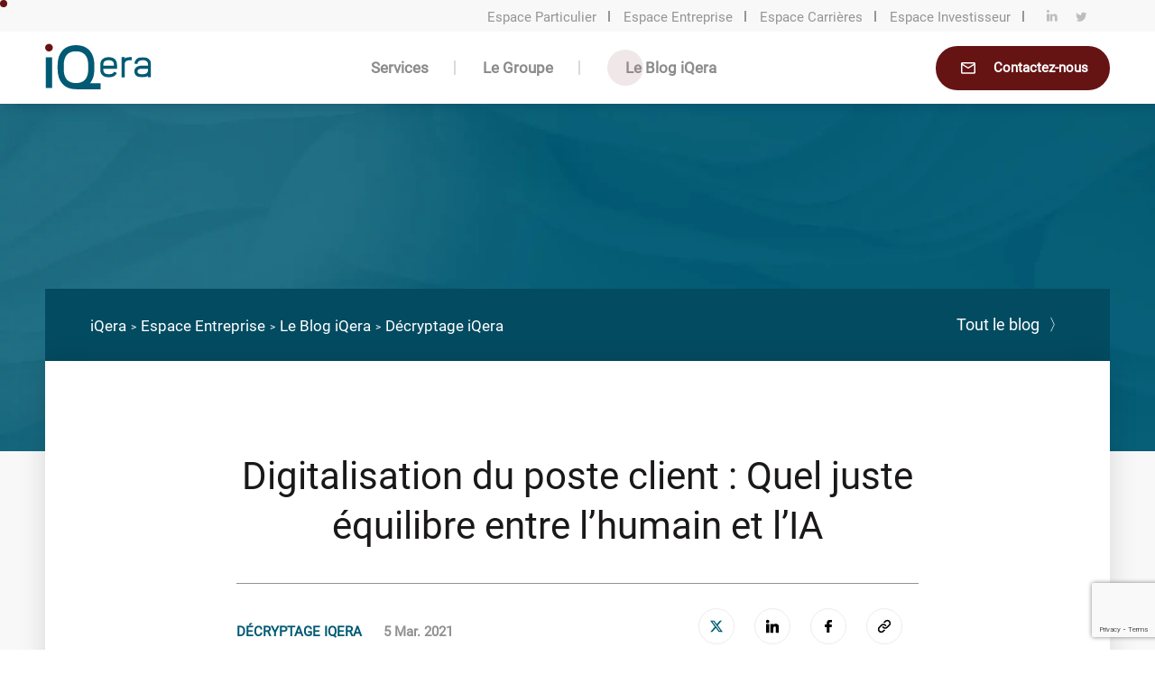

--- FILE ---
content_type: text/html; charset=UTF-8
request_url: https://www.iqera.com/fr/etude-de-cas/digitalisation-du-poste-client-quel-juste-equilibre-entre-lhumain-et-lia/
body_size: 18356
content:
<!doctype html>
<html lang="fr-FR">
  <head>
  <meta charset="utf-8">
  <meta http-equiv="x-ua-compatible" content="ie=edge">
  <meta name="viewport" content="width=device-width, initial-scale=1, shrink-to-fit=no">
  
  
  

        <!-- Google Tag Manager -->
    <script>(function(w,d,s,l,i){w[l]=w[l]||[];w[l].push({'gtm.start':
      new Date().getTime(),event:'gtm.js'});var f=d.getElementsByTagName(s)[0],
      j=d.createElement(s),dl=l!='dataLayer'?'&l='+l:'';j.async=true;j.src=
      'https://www.googletagmanager.com/gtm.js?id='+i+dl;f.parentNode.insertBefore(j,f);
      })(window,document,'script','dataLayer','GTM-MN7ZQJZ');</script>
    <!-- End Google Tag Manager -->
    <script src="https://www.google.com/recaptcha/api.js?render=6LcEcsAUAAAAADrOe3NQbXWgHRDIIOh6yDfAyjG5"></script>
  <meta name='robots' content='index, follow, max-image-preview:large, max-snippet:-1, max-video-preview:-1' />
	<style>img:is([sizes="auto" i], [sizes^="auto," i]) { contain-intrinsic-size: 3000px 1500px }</style>
	
	<!-- This site is optimized with the Yoast SEO plugin v26.3 - https://yoast.com/wordpress/plugins/seo/ -->
	<title>Digitalisation du poste client : Quel juste équilibre entre l’humain et l’IA</title>
	<meta name="description" content="En matière de gestion du poste client, tout ce qui va pouvoir être automatisé ou automatisable, le sera sans doute un jour." />
	<link rel="canonical" href="https://www.iqera.com/fr/etude-de-cas/digitalisation-du-poste-client-quel-juste-equilibre-entre-lhumain-et-lia/" />
	<meta property="og:locale" content="fr_FR" />
	<meta property="og:type" content="article" />
	<meta property="og:title" content="Digitalisation du poste client : Quel juste équilibre entre l’humain et l’IA" />
	<meta property="og:description" content="En matière de gestion du poste client, tout ce qui va pouvoir être automatisé ou automatisable, le sera sans doute un jour." />
	<meta property="og:url" content="https://www.iqera.com/fr/etude-de-cas/digitalisation-du-poste-client-quel-juste-equilibre-entre-lhumain-et-lia/" />
	<meta property="og:site_name" content="iQera" />
	<meta property="article:publisher" content="https://www.facebook.com/iQeraIO" />
	<meta property="article:modified_time" content="2022-02-16T08:54:12+00:00" />
	<meta property="og:image" content="https://www.iqera.com/app/uploads/2020/03/2-intelligence-artificielle.jpg" />
	<meta property="og:image:width" content="1920" />
	<meta property="og:image:height" content="1280" />
	<meta property="og:image:type" content="image/jpeg" />
	<meta name="twitter:card" content="summary_large_image" />
	<meta name="twitter:site" content="@iqera_group" />
	<script type="application/ld+json" class="yoast-schema-graph">{"@context":"https://schema.org","@graph":[{"@type":"WebPage","@id":"https://www.iqera.com/fr/etude-de-cas/digitalisation-du-poste-client-quel-juste-equilibre-entre-lhumain-et-lia/","url":"https://www.iqera.com/fr/etude-de-cas/digitalisation-du-poste-client-quel-juste-equilibre-entre-lhumain-et-lia/","name":"Digitalisation du poste client : Quel juste équilibre entre l’humain et l’IA","isPartOf":{"@id":"https://www.iqera.com/fr/#website"},"primaryImageOfPage":{"@id":"https://www.iqera.com/fr/etude-de-cas/digitalisation-du-poste-client-quel-juste-equilibre-entre-lhumain-et-lia/#primaryimage"},"image":{"@id":"https://www.iqera.com/fr/etude-de-cas/digitalisation-du-poste-client-quel-juste-equilibre-entre-lhumain-et-lia/#primaryimage"},"thumbnailUrl":"https://www.iqera.com/app/uploads/2020/03/2-intelligence-artificielle.jpg","datePublished":"2021-03-05T08:46:38+00:00","dateModified":"2022-02-16T08:54:12+00:00","description":"En matière de gestion du poste client, tout ce qui va pouvoir être automatisé ou automatisable, le sera sans doute un jour.","breadcrumb":{"@id":"https://www.iqera.com/fr/etude-de-cas/digitalisation-du-poste-client-quel-juste-equilibre-entre-lhumain-et-lia/#breadcrumb"},"inLanguage":"fr-FR","potentialAction":[{"@type":"ReadAction","target":["https://www.iqera.com/fr/etude-de-cas/digitalisation-du-poste-client-quel-juste-equilibre-entre-lhumain-et-lia/"]}]},{"@type":"ImageObject","inLanguage":"fr-FR","@id":"https://www.iqera.com/fr/etude-de-cas/digitalisation-du-poste-client-quel-juste-equilibre-entre-lhumain-et-lia/#primaryimage","url":"https://www.iqera.com/app/uploads/2020/03/2-intelligence-artificielle.jpg","contentUrl":"https://www.iqera.com/app/uploads/2020/03/2-intelligence-artificielle.jpg","width":1920,"height":1280},{"@type":"BreadcrumbList","@id":"https://www.iqera.com/fr/etude-de-cas/digitalisation-du-poste-client-quel-juste-equilibre-entre-lhumain-et-lia/#breadcrumb","itemListElement":[{"@type":"ListItem","position":1,"name":"Home","item":"https://www.iqera.com/fr/"},{"@type":"ListItem","position":2,"name":"Digitalisation du poste client : Quel juste équilibre entre l’humain et l’IA"}]},{"@type":"WebSite","@id":"https://www.iqera.com/fr/#website","url":"https://www.iqera.com/fr/","name":"iQera","description":"Leader de la relation financière clients","potentialAction":[{"@type":"SearchAction","target":{"@type":"EntryPoint","urlTemplate":"https://www.iqera.com/fr/?s={search_term_string}"},"query-input":{"@type":"PropertyValueSpecification","valueRequired":true,"valueName":"search_term_string"}}],"inLanguage":"fr-FR"}]}</script>
	<!-- / Yoast SEO plugin. -->


<link rel='dns-prefetch' href='//www.google.com' />
<link rel='stylesheet' id='ctf_styles-css' href='https://www.iqera.com/app/plugins/custom-twitter-feeds/css/ctf-styles.min.css' type='text/css' media='all' />
<link rel='stylesheet' id='wpml-menu-item-0-css' href='https://www.iqera.com/app/plugins/sitepress-multilingual-cms/templates/language-switchers/menu-item/style.min.css' type='text/css' media='all' />
<link rel='stylesheet' id='theme-styles-css' href='https://www.iqera.com/app/themes/iqera/resources/style.css' type='text/css' media='all' />
<link rel='stylesheet' id='sage/main.css-css' href='https://www.iqera.com/app/themes/iqera/dist/styles/main.css' type='text/css' media='all' />
<script type="text/javascript" src="https://www.iqera.com/wp/wp-includes/js/jquery/jquery.min.js" id="jquery-core-js"></script>
<script type="text/javascript" src="https://www.iqera.com/wp/wp-includes/js/jquery/jquery-migrate.min.js" id="jquery-migrate-js"></script>
<link rel="https://api.w.org/" href="https://www.iqera.com/fr/wp-json/" /><link rel="EditURI" type="application/rsd+xml" title="RSD" href="https://www.iqera.com/wp/xmlrpc.php?rsd" />
<link rel='shortlink' href='https://www.iqera.com/fr/?p=9264' />
<style type="text/css">.recentcomments a{display:inline !important;padding:0 !important;margin:0 !important;}</style><link rel="icon" href="https://www.iqera.com/app/uploads/2020/03/cropped-fav-1-32x32.png" sizes="32x32" />
<link rel="icon" href="https://www.iqera.com/app/uploads/2020/03/cropped-fav-1-192x192.png" sizes="192x192" />
<link rel="apple-touch-icon" href="https://www.iqera.com/app/uploads/2020/03/cropped-fav-1-180x180.png" />
<meta name="msapplication-TileImage" content="https://www.iqera.com/app/uploads/2020/03/cropped-fav-1-270x270.png" />
</head>
  <body class="wp-singular case-study-template-default single single-case-study postid-9264 wp-theme-iqeraresources colors-red digitalisation-du-poste-client-quel-juste-equilibre-entre-lhumain-et-lia app-data index-data singular-data single-data single-case-study-data single-case-study-digitalisation-du-poste-client-quel-juste-equilibre-entre-lhumain-et-lia-data">
          <!-- Google Tag Manager (noscript) -->
      <noscript><iframe src="https://www.googletagmanager.com/ns.html?id=GTM-MN7ZQJZ"
      height="0" width="0" style="display:none;visibility:hidden"></iframe></noscript>
      <!-- End Google Tag Manager (noscript) -->
            <header id="header-main" class="header header-primary_navigation_enterprise white-theme template-blog  " >
  <div class="header__main">
          <div class="header__main__background" aria-hidden="true">
        <div class="b1"></div>
        <div class="b2"></div>
      </div>
        <div class="header__main__top" role="navigation">
              <div class="header__main__top-links"><ul id="menu-sur-header-entreprise" class="menu"><li id="menu-item-2041" class="menu-item menu-item-type-post_type menu-item-object-page menu-item-home menu-item-2041"><a href="https://www.iqera.com/fr/">Espace Particulier</a></li>
<li id="menu-item-12923" class="current-area menu-item menu-item-type-custom menu-item-object-custom menu-item-12923"><a href="https://www.iqera.com/fr/espace-entreprise/">Espace Entreprise</a></li>
<li id="menu-item-12101" class="menu-item menu-item-type-custom menu-item-object-custom menu-item-12101"><a href="https://recrutement.iqera.com/">Espace Carrières</a></li>
<li id="menu-item-5541" class="menu-item menu-item-type-custom menu-item-object-custom menu-item-5541"><a href="https://www.iqera.com/en/investor-space/">Espace Investisseur</a></li>
</ul></div>
                    <div class="header__main__top-socials">
                    <a href="https://www.linkedin.com/company/iqera-group/" alt="Linkedin" target="_blank" aria-label="Linkedin link">
            <svg xmlns="http://www.w3.org/2000/svg" width="12" height="13" viewBox="0 0 12 13">
    <path fill-rule="evenodd" d="M11.7 8.032V12.6H9.065V8.338c0-1.07-.38-1.8-1.334-1.8-.728 0-1.161.491-1.352.968-.07.17-.087.407-.087.645V12.6H3.656s.036-7.218 0-7.966h2.635v1.13l-.017.025h.017v-.026c.35-.542.976-1.316 2.375-1.316 1.734 0 3.034 1.139 3.034 3.585zM1.471 0C.581 0 0 .64 0 1.482c0 .823.565 1.483 1.437 1.483h.017c.907 0 1.471-.66 1.471-1.483C2.908.64 2.361 0 1.471 0zM0 12.6h2.925V4.447H0V12.6z"/>
</svg>
          </a>
                              <a href="https://twitter.com/iQera_group" alt="Twitter" target="_blank" aria-label="Twitter link">
            <svg xmlns="http://www.w3.org/2000/svg" width="13" height="11" viewBox="0 0 13 11">
    <path fill-rule="evenodd" d="M12.44 1.893c-.455.203-.94.337-1.446.402.52-.315.917-.81 1.104-1.406-.485.293-1.02.5-1.591.616A2.499 2.499 0 0 0 8.674.7c-1.39 0-2.508 1.143-2.508 2.544 0 .202.017.395.058.58-2.086-.103-3.932-1.117-5.172-2.66-.216.38-.343.816-.343 1.285 0 .881.447 1.662 1.114 2.114A2.453 2.453 0 0 1 .69 4.25v.028c0 1.236.87 2.262 2.01 2.499a2.473 2.473 0 0 1-.658.083c-.16 0-.323-.009-.475-.043.325 1.007 1.248 1.748 2.345 1.772A5 5 0 0 1 .2 9.639a6.996 6.996 0 0 0 3.85 1.141c4.617 0 7.142-3.877 7.142-7.237 0-.113-.004-.221-.01-.33a5.044 5.044 0 0 0 1.258-1.32z"/>
</svg>
          </a>
                  </div>
            <div class="header__main__top-lang hide-english">
        <div class="language_switcher-container"><ul id="menu-language-switcher" class="language-nav"><li id="menu-item-wpml-ls-25-fr" class="menu-item wpml-ls-slot-25 wpml-ls-item wpml-ls-item-fr wpml-ls-current-language wpml-ls-menu-item wpml-ls-first-item wpml-ls-last-item menu-item-type-wpml_ls_menu_item menu-item-object-wpml_ls_menu_item menu-item-wpml-ls-25-fr"><a href="https://www.iqera.com/fr/etude-de-cas/digitalisation-du-poste-client-quel-juste-equilibre-entre-lhumain-et-lia/" role="menuitem"><span class="wpml-ls-display">FR</span></a></li>
</ul></div>
      </div>
    </div>
    <div class="header__main__bottom" role="navigation">
      <div class="header__main__bottom-left">
        <a href="https://www.iqera.com/fr/espace-entreprise/" aria-label="Homepage link">
          <svg xmlns="http://www.w3.org/2000/svg" xmlns:xlink="http://www.w3.org/1999/xlink" width="118" height="51" viewBox="0 0 118 51">
    <defs>
        <path id="a" d="M.275.166h18.51v22.305H.274z"/>
    </defs>
    <g fill="none" fill-rule="evenodd">
        <path class="logo-path" d="M.853 49.375h6.804V15.623H.853zM24.148 40.328c-2.297-2.634-3.487-6.549-3.487-11.738v-4.314c0-5.104 1.19-9.104 3.487-11.655 2.297-2.467 5.615-3.743 10.037-3.743 4.425 0 7.829 1.276 10.04 3.743 2.382 2.551 3.572 6.55 3.572 11.655v4.314c0 5.19-1.19 9.104-3.572 11.738-2.211 2.467-5.615 3.743-10.04 3.743-4.422 0-7.74-1.276-10.037-3.743zm25.733 3.83c3.111-3.792 4.72-9.064 4.72-15.568v-4.314c0-6.89-1.782-12.334-5.272-16.248-1.788-1.957-3.997-3.49-6.636-4.508-2.468-.936-5.358-1.447-8.508-1.447-3.062 0-5.952.511-8.42 1.447-2.639 1.019-4.847 2.55-6.637 4.508-3.487 3.914-5.273 9.358-5.273 16.248v4.314c0 6.89 1.786 12.422 5.273 16.248 1.79 2.043 3.998 3.573 6.637 4.594 2.468.938 5.358 1.446 8.42 1.446l.044-.002v.002h27.305v-6.72H49.88zM65.914 20.013c-.896.811-1.364 2.046-1.364 3.625v1.108h11.684v-1.108c0-1.58-.423-2.814-1.362-3.625-.98-.853-2.517-1.277-4.478-1.277-1.963 0-3.497.424-4.48 1.277m11.216-2.56c1.664 1.453 2.518 3.583 2.518 6.185v4.52H64.55v1.155c0 1.575.468 2.814 1.364 3.625.983.853 2.517 1.277 4.48 1.277h.51c1.536 0 2.774-.254 3.711-.768.852-.467 1.407-1.065 1.75-1.961l3.154 1.277c-.64 1.622-1.748 2.862-3.285 3.672-1.447.811-3.24 1.192-5.33 1.192h-.51c-2.816 0-5.076-.725-6.697-2.134-1.664-1.448-2.56-3.583-2.56-6.18v-5.675c0-2.602.896-4.732 2.56-6.184 1.62-1.405 3.881-2.13 6.697-2.13 2.857 0 5.117.725 6.736 2.13M94.026 18.736c-1.964 0-3.498.424-4.48 1.277-.896.811-1.363 2.046-1.363 3.625v13.99h-3.412V15.322h3.412v1.49c1.534-.98 3.497-1.49 5.843-1.49h1.918v3.413h-1.918z"/>
        <g transform="translate(98.658 15.157)">
            <mask id="b" fill="#fff">
                <use xlink:href="#a"/>
            </mask>
            <path class="logo-path" d="M8.591 13.001c-1.749 0-3.07.344-3.924.938-.68.472-.982 1.155-.982 2.093 0 .98.301 1.617.982 2.13.853.6 2.175.896 3.924.896h.938c1.96 0 3.497-.424 4.478-1.277.896-.81 1.365-2.05 1.365-3.625v-1.155h-6.78zM9.53.166c2.856 0 5.119.726 6.74 2.131 1.662 1.452 2.515 3.582 2.515 6.184v13.99h-3.412v-1.495c-1.535.98-3.498 1.495-5.843 1.495H8.59c-2.475 0-4.477-.515-5.887-1.537-1.62-1.15-2.43-2.815-2.43-4.902 0-2.05.81-3.757 2.43-4.865 1.41-1.022 3.412-1.579 5.887-1.579h6.78V8.481c0-1.58-.468-2.814-1.364-3.625-.98-.853-2.517-1.277-4.478-1.277h-.043c-1.832 0-3.285.382-4.264 1.108-.896.683-1.408 1.663-1.537 3.026l-3.41-.34c.256-2.305 1.237-4.138 2.9-5.416C4.752.76 6.885.167 9.486.167h.043z" mask="url(#b)"/>
        </g>
        <path fill="#661314" d="M8.508 4.818c0 2.297-1.872 4.257-4.254 4.257C1.96 9.075 0 7.115 0 4.818 0 2.438 1.96.568 4.254.568a4.212 4.212 0 0 1 4.254 4.25"/>
    </g>
</svg>

<!-- FEFEFE -->
        </a>
      </div>
              <div class="header__main__bottom-nav"><ul id="menu-menu-principal-entreprise" class="nav"><li id="menu-item-94" class="services menu-item menu-item-type-post_type menu-item-object-page menu-item-has-children menu-item-94"><a href="https://www.iqera.com/fr/espace-entreprise/services/">Services</a>
<ul class="sub-menu">
	<li id="menu-item-107" class="menu-item menu-item-type-post_type menu-item-object-page menu-item-has-children menu-item-107"><a href="https://www.iqera.com/fr/espace-entreprise/services/vos-enjeux/">Vos enjeux</a>
	<ul class="sub-menu">
		<li id="menu-item-109" class="menu-item menu-item-type-post_type menu-item-object-page menu-item-109"><a href="https://www.iqera.com/fr/espace-entreprise/services/vos-enjeux/enrichir-votre-relation-financiere-client/">Enrichir votre relation financière client</a></li>
		<li id="menu-item-108" class="menu-item menu-item-type-post_type menu-item-object-page menu-item-108"><a href="https://www.iqera.com/fr/espace-entreprise/services/vos-enjeux/ceder-vos-creances/">Céder vos créances</a></li>
		<li id="menu-item-110" class="menu-item menu-item-type-post_type menu-item-object-page menu-item-110"><a href="https://www.iqera.com/fr/espace-entreprise/services/vos-enjeux/transferer-votre-back-et-middle-office-finance/">Transférer votre back et middle-office finance</a></li>
	</ul>
</li>
	<li id="menu-item-105" class="menu-item menu-item-type-post_type menu-item-object-page menu-item-has-children menu-item-105"><a href="https://www.iqera.com/fr/espace-entreprise/services/outils-saas/">Outils SaaS</a>
	<ul class="sub-menu">
		<li id="menu-item-10805" class="menu-item menu-item-type-custom menu-item-object-custom menu-item-10805"><a href="https://www.dsosuite.com/">Logiciels de relance et recouvrement</a></li>
	</ul>
</li>
	<li id="menu-item-98" class="menu-item menu-item-type-post_type menu-item-object-page menu-item-has-children menu-item-98"><a href="https://www.iqera.com/fr/espace-entreprise/services/gestion-acquisition-de-creances/">Gestion et acquisition de créances</a>
	<ul class="sub-menu">
		<li id="menu-item-99" class="menu-item menu-item-type-post_type menu-item-object-page menu-item-99"><a href="https://www.iqera.com/fr/espace-entreprise/services/gestion-acquisition-de-creances/connaissance-clients/">Connaissance clients</a></li>
		<li id="menu-item-100" class="menu-item menu-item-type-post_type menu-item-object-page menu-item-100"><a href="https://www.iqera.com/fr/espace-entreprise/services/gestion-acquisition-de-creances/gestion-des-encours-sains/">Gestion des encours sains</a></li>
		<li id="menu-item-103" class="menu-item menu-item-type-post_type menu-item-object-page menu-item-103"><a href="https://www.iqera.com/fr/espace-entreprise/services/gestion-acquisition-de-creances/relance-et-retention/">Relance et rétention</a></li>
		<li id="menu-item-101" class="menu-item menu-item-type-post_type menu-item-object-page menu-item-101"><a href="https://www.iqera.com/fr/espace-entreprise/services/gestion-acquisition-de-creances/recouvrement-amiable-et-contentieux/">Recouvrement amiable</a></li>
		<li id="menu-item-102" class="menu-item menu-item-type-post_type menu-item-object-page menu-item-102"><a href="https://www.iqera.com/fr/espace-entreprise/services/gestion-acquisition-de-creances/recouvrement-judiciaire/">Recouvrement judiciaire</a></li>
		<li id="menu-item-104" class="menu-item menu-item-type-post_type menu-item-object-page menu-item-104"><a href="https://www.iqera.com/fr/espace-entreprise/services/gestion-acquisition-de-creances/valorisation-des-portefeuilles/">Valorisation des portefeuilles</a></li>
	</ul>
</li>
</ul>
</li>
<li id="menu-item-87" class="groupe menu-item menu-item-type-post_type menu-item-object-page menu-item-has-children menu-item-87"><a href="https://www.iqera.com/fr/espace-entreprise/le-groupe/">Le Groupe</a>
<ul class="sub-menu">
	<li id="menu-item-88" class="menu-item menu-item-type-post_type menu-item-object-page menu-item-88"><a href="https://www.iqera.com/fr/espace-entreprise/le-groupe/engagements/">Nos engagements</a></li>
	<li id="menu-item-13185" class="menu-item menu-item-type-post_type menu-item-object-page menu-item-13185"><a href="https://www.iqera.com/fr/espace-entreprise/le-groupe/gouvernance-et-compliance/">Notre gouvernance</a></li>
	<li id="menu-item-90" class="menu-item menu-item-type-post_type menu-item-object-page menu-item-90"><a href="https://www.iqera.com/fr/espace-entreprise/le-groupe/notre-singularite/">Notre culture</a></li>
	<li id="menu-item-92" class="menu-item menu-item-type-post_type menu-item-object-page menu-item-92"><a href="https://www.iqera.com/fr/talents/">Nos talents</a></li>
	<li id="menu-item-8648" class="menu-item menu-item-type-post_type menu-item-object-page menu-item-8648"><a href="https://www.iqera.com/fr/espace-entreprise/le-groupe/nos-labels-et-index/">Nos labels et index</a></li>
	<li id="menu-item-11020" class="menu-item menu-item-type-post_type menu-item-object-page menu-item-11020"><a href="https://www.iqera.com/fr/espace-entreprise/le-groupe/iqera-en-italie/">iQera en Italie</a></li>
</ul>
</li>
<li id="menu-item-84" class="menu-item menu-item-type-post_type menu-item-object-page menu-item-84"><a href="https://www.iqera.com/fr/espace-entreprise/le-blog/">Le Blog iQera</a></li>
</ul></div>
            <div class="header__main__bottom-right">
                        <div class="button">
        <a  href="https://www.iqera.com/fr/espace-entreprise/contact/"   aria-label="Contactez-nous">
                <div class="button-icon" aria-hidden="true">
          <svg xmlns="http://www.w3.org/2000/svg" width="24" height="24" viewBox="0 0 24 24">
    <path fill-rule="evenodd" d="M20 7.6c0-.88-.72-1.6-1.6-1.6H5.6C4.72 6 4 6.72 4 7.6v9.6c0 .88.72 1.6 1.6 1.6h12.8c.88 0 1.6-.72 1.6-1.6V7.6zm-1.6 0l-6.4 4-6.4-4h12.8zm0 9.6H5.6v-8l6.4 4 6.4-4v8z"/>
</svg>
        </div>
                <span class="button-text">
          Contactez-nous
        </span>
      </a >
      </div>
              </div>
              <div class="header__main__bottom-mobile-burger" aria-hidden="true">
          <div class="background"></div>
          <div class="b1"></div>
          <div class="b2"></div>
          <div class="b3"></div>
        </div>
          </div>
  </div>

  <div class="header__nav" >
    <div class="header__nav-content">
      <div class="header__nav-content-list" role="navigation"></div>
      <div class="header__nav-content-img" aria-hidden="true">
        <img src="https://www.iqera.com/app/themes/iqera/dist/images/menu/main.png" alt="">
      </div>
    </div>
  </div>

  <div class="header__nav__mobile">
    <div class="header__nav__mobile-content">
      <div class="header__nav__mobile-content-lang">
        <div class="language_switcher-container"><ul id="menu-language-switcher-1" class="language-nav"><li class="menu-item wpml-ls-slot-25 wpml-ls-item wpml-ls-item-fr wpml-ls-current-language wpml-ls-menu-item wpml-ls-first-item wpml-ls-last-item menu-item-type-wpml_ls_menu_item menu-item-object-wpml_ls_menu_item menu-item-wpml-ls-25-fr"><a href="https://www.iqera.com/fr/etude-de-cas/digitalisation-du-poste-client-quel-juste-equilibre-entre-lhumain-et-lia/" role="menuitem"><span class="wpml-ls-display">FR</span></a></li>
</ul></div>
      </div>
              <div class="header__nav__mobile-content-nav"><ul id="menu-menu-principal-entreprise-1" class="nav"><li class="services menu-item menu-item-type-post_type menu-item-object-page menu-item-has-children menu-item-94"><a href="https://www.iqera.com/fr/espace-entreprise/services/">Services</a>
<ul class="sub-menu">
	<li class="menu-item menu-item-type-post_type menu-item-object-page menu-item-has-children menu-item-107"><a href="https://www.iqera.com/fr/espace-entreprise/services/vos-enjeux/">Vos enjeux</a>
	<ul class="sub-menu">
		<li class="menu-item menu-item-type-post_type menu-item-object-page menu-item-109"><a href="https://www.iqera.com/fr/espace-entreprise/services/vos-enjeux/enrichir-votre-relation-financiere-client/">Enrichir votre relation financière client</a></li>
		<li class="menu-item menu-item-type-post_type menu-item-object-page menu-item-108"><a href="https://www.iqera.com/fr/espace-entreprise/services/vos-enjeux/ceder-vos-creances/">Céder vos créances</a></li>
		<li class="menu-item menu-item-type-post_type menu-item-object-page menu-item-110"><a href="https://www.iqera.com/fr/espace-entreprise/services/vos-enjeux/transferer-votre-back-et-middle-office-finance/">Transférer votre back et middle-office finance</a></li>
	</ul>
</li>
	<li class="menu-item menu-item-type-post_type menu-item-object-page menu-item-has-children menu-item-105"><a href="https://www.iqera.com/fr/espace-entreprise/services/outils-saas/">Outils SaaS</a>
	<ul class="sub-menu">
		<li class="menu-item menu-item-type-custom menu-item-object-custom menu-item-10805"><a href="https://www.dsosuite.com/">Logiciels de relance et recouvrement</a></li>
	</ul>
</li>
	<li class="menu-item menu-item-type-post_type menu-item-object-page menu-item-has-children menu-item-98"><a href="https://www.iqera.com/fr/espace-entreprise/services/gestion-acquisition-de-creances/">Gestion et acquisition de créances</a>
	<ul class="sub-menu">
		<li class="menu-item menu-item-type-post_type menu-item-object-page menu-item-99"><a href="https://www.iqera.com/fr/espace-entreprise/services/gestion-acquisition-de-creances/connaissance-clients/">Connaissance clients</a></li>
		<li class="menu-item menu-item-type-post_type menu-item-object-page menu-item-100"><a href="https://www.iqera.com/fr/espace-entreprise/services/gestion-acquisition-de-creances/gestion-des-encours-sains/">Gestion des encours sains</a></li>
		<li class="menu-item menu-item-type-post_type menu-item-object-page menu-item-103"><a href="https://www.iqera.com/fr/espace-entreprise/services/gestion-acquisition-de-creances/relance-et-retention/">Relance et rétention</a></li>
		<li class="menu-item menu-item-type-post_type menu-item-object-page menu-item-101"><a href="https://www.iqera.com/fr/espace-entreprise/services/gestion-acquisition-de-creances/recouvrement-amiable-et-contentieux/">Recouvrement amiable</a></li>
		<li class="menu-item menu-item-type-post_type menu-item-object-page menu-item-102"><a href="https://www.iqera.com/fr/espace-entreprise/services/gestion-acquisition-de-creances/recouvrement-judiciaire/">Recouvrement judiciaire</a></li>
		<li class="menu-item menu-item-type-post_type menu-item-object-page menu-item-104"><a href="https://www.iqera.com/fr/espace-entreprise/services/gestion-acquisition-de-creances/valorisation-des-portefeuilles/">Valorisation des portefeuilles</a></li>
	</ul>
</li>
</ul>
</li>
<li class="groupe menu-item menu-item-type-post_type menu-item-object-page menu-item-has-children menu-item-87"><a href="https://www.iqera.com/fr/espace-entreprise/le-groupe/">Le Groupe</a>
<ul class="sub-menu">
	<li class="menu-item menu-item-type-post_type menu-item-object-page menu-item-88"><a href="https://www.iqera.com/fr/espace-entreprise/le-groupe/engagements/">Nos engagements</a></li>
	<li class="menu-item menu-item-type-post_type menu-item-object-page menu-item-13185"><a href="https://www.iqera.com/fr/espace-entreprise/le-groupe/gouvernance-et-compliance/">Notre gouvernance</a></li>
	<li class="menu-item menu-item-type-post_type menu-item-object-page menu-item-90"><a href="https://www.iqera.com/fr/espace-entreprise/le-groupe/notre-singularite/">Notre culture</a></li>
	<li class="menu-item menu-item-type-post_type menu-item-object-page menu-item-92"><a href="https://www.iqera.com/fr/talents/">Nos talents</a></li>
	<li class="menu-item menu-item-type-post_type menu-item-object-page menu-item-8648"><a href="https://www.iqera.com/fr/espace-entreprise/le-groupe/nos-labels-et-index/">Nos labels et index</a></li>
	<li class="menu-item menu-item-type-post_type menu-item-object-page menu-item-11020"><a href="https://www.iqera.com/fr/espace-entreprise/le-groupe/iqera-en-italie/">iQera en Italie</a></li>
</ul>
</li>
<li class="menu-item menu-item-type-post_type menu-item-object-page menu-item-84"><a href="https://www.iqera.com/fr/espace-entreprise/le-blog/">Le Blog iQera</a></li>
</ul></div>
            <div class="header__nav__mobile-content-button">
                        <div class="button">
        <a  href="https://www.iqera.com/fr/espace-entreprise/contact/"   aria-label="Contactez-nous">
                <div class="button-icon" aria-hidden="true">
          <svg xmlns="http://www.w3.org/2000/svg" width="24" height="24" viewBox="0 0 24 24">
    <path fill-rule="evenodd" d="M20 7.6c0-.88-.72-1.6-1.6-1.6H5.6C4.72 6 4 6.72 4 7.6v9.6c0 .88.72 1.6 1.6 1.6h12.8c.88 0 1.6-.72 1.6-1.6V7.6zm-1.6 0l-6.4 4-6.4-4h12.8zm0 9.6H5.6v-8l6.4 4 6.4-4v8z"/>
</svg>
        </div>
                <span class="button-text">
          Contactez-nous
        </span>
      </a >
      </div>
              </div>
              <div class="header__nav__mobile-content-links"><ul id="menu-sur-header-entreprise-1" class="menu"><li class="menu-item menu-item-type-post_type menu-item-object-page menu-item-home menu-item-2041"><a href="https://www.iqera.com/fr/">Espace Particulier</a></li>
<li class="current-area menu-item menu-item-type-custom menu-item-object-custom menu-item-12923"><a href="https://www.iqera.com/fr/espace-entreprise/">Espace Entreprise</a></li>
<li class="menu-item menu-item-type-custom menu-item-object-custom menu-item-12101"><a href="https://recrutement.iqera.com/">Espace Carrières</a></li>
<li class="menu-item menu-item-type-custom menu-item-object-custom menu-item-5541"><a href="https://www.iqera.com/en/investor-space/">Espace Investisseur</a></li>
</ul></div>
            <div class="header__nav__mobile-content-socials">
                <a href="https://www.linkedin.com/company/iqera-group/" alt="Linkedin" target="_blank" aria-label="Linkedin link">
          <svg xmlns="http://www.w3.org/2000/svg" width="12" height="13" viewBox="0 0 12 13">
    <path fill-rule="evenodd" d="M11.7 8.032V12.6H9.065V8.338c0-1.07-.38-1.8-1.334-1.8-.728 0-1.161.491-1.352.968-.07.17-.087.407-.087.645V12.6H3.656s.036-7.218 0-7.966h2.635v1.13l-.017.025h.017v-.026c.35-.542.976-1.316 2.375-1.316 1.734 0 3.034 1.139 3.034 3.585zM1.471 0C.581 0 0 .64 0 1.482c0 .823.565 1.483 1.437 1.483h.017c.907 0 1.471-.66 1.471-1.483C2.908.64 2.361 0 1.471 0zM0 12.6h2.925V4.447H0V12.6z"/>
</svg>
        </a>
                        <a href="https://twitter.com/iQera_group" alt="Twitter" target="_blank" aria-label="Twitter link">
          <svg xmlns="http://www.w3.org/2000/svg" width="13" height="11" viewBox="0 0 13 11">
    <path fill-rule="evenodd" d="M12.44 1.893c-.455.203-.94.337-1.446.402.52-.315.917-.81 1.104-1.406-.485.293-1.02.5-1.591.616A2.499 2.499 0 0 0 8.674.7c-1.39 0-2.508 1.143-2.508 2.544 0 .202.017.395.058.58-2.086-.103-3.932-1.117-5.172-2.66-.216.38-.343.816-.343 1.285 0 .881.447 1.662 1.114 2.114A2.453 2.453 0 0 1 .69 4.25v.028c0 1.236.87 2.262 2.01 2.499a2.473 2.473 0 0 1-.658.083c-.16 0-.323-.009-.475-.043.325 1.007 1.248 1.748 2.345 1.772A5 5 0 0 1 .2 9.639a6.996 6.996 0 0 0 3.85 1.141c4.617 0 7.142-3.877 7.142-7.237 0-.113-.004-.221-.01-.33a5.044 5.044 0 0 0 1.258-1.32z"/>
</svg>
        </a>
              </div>
    </div>
  </div>
</header>
    <div class="wrap container" role="document">
      <div class="content">
        <main class="main">
            <section class="free-section">
  <div class="free-hero free-hero__blog" style="background-image: url(https://www.iqera.com/app/themes/iqera/dist/images/bg/Bg-header-page.webp);">

        <div class="free-breadcrumb-blog">
    <div class="free-breadcrumb-blog--container">
      <div class="left">
        <ul><li><a href="https://www.iqera.com/fr/">iQera</a></li><li><a href="https://www.iqera.com/fr/espace-entreprise/">Espace Entreprise</a></li><li><a href="https://www.iqera.com/fr/espace-entreprise/le-blog/">Le Blog iQera</a></li><li>Décryptage iQera</li></ul>
      </div>
      <div class="right blog-link">
        <a href="https://www.iqera.com/fr/espace-entreprise/le-blog/">Tout le blog<span>&#12297;</span></a>
      </div>
    </div>
  </div>
  
    
    
  </div>
  <article class="free-article">

    
    <div class="free-background">
      <div class="free-container">
        <header class="free-header free-content">
          <h1 class="free-title">Digitalisation du poste client :  Quel juste équilibre entre l’humain et l’IA</h1>
          <div class="free-metas">
            <div class="left">
              <span class="free-label">Décryptage iQera</span>
              <span class="free-date">5 Mar. 2021</span>
            </div>
            <div class="right">
              <div class="free-libreshare">
  
  <div class="free-libreshare-share">
    <div class="button free-libreshare-twitter">
        <a  href="https://twitter.com/share?text=Digitalisation du poste client :  Quel juste équilibre entre l’humain et l’IA&url=https://www.iqera.com/fr/etude-de-cas/digitalisation-du-poste-client-quel-juste-equilibre-entre-lhumain-et-lia/" target=&quot;_blank&quot;  aria-label="">
        <div class="button-icon" aria-hidden="true">
          <div class="background"></div>
          <svg width="15" height="15" viewBox="0 0 15 15" fill="none" xmlns="http://www.w3.org/2000/svg">
<g clip-path="url(#clip0_701_597)">
<path d="M11.7998 0.620972H14.0998L9.04982 6.37097L14.9498 14.171H10.3198L6.69482 9.43097L2.54482 14.171H0.244824L5.59482 8.02097L-0.0551758 0.620972H4.68982L7.96482 4.95097L11.7998 0.620972ZM10.9948 12.821H12.2698L4.01982 1.92097H2.64982L10.9948 12.821Z" fill="#005A73"/>
</g>
<defs>
<clipPath id="clip0_701_597">
<rect width="15" height="13.55" fill="white" transform="translate(0 0.620972)"/>
</clipPath>
</defs>
</svg>
        </div>
              </a >

  </div>
    <div class="button free-libreshare-linkedin">
        <a  href="https://www.linkedin.com/shareArticle?mini=true&url=https://www.iqera.com/fr/etude-de-cas/digitalisation-du-poste-client-quel-juste-equilibre-entre-lhumain-et-lia/&title=Digitalisation du poste client :  Quel juste équilibre entre l’humain et l’IA" target=&quot;_blank&quot;  aria-label="">
        <div class="button-icon" aria-hidden="true">
          <div class="background"></div>
          <?xml version="1.0" encoding="UTF-8"?>
<svg width="15px" height="15px" viewBox="0 0 15 15" version="1.1" xmlns="http://www.w3.org/2000/svg" xmlns:xlink="http://www.w3.org/1999/xlink">
    <title>logo-linkedin</title>
    <g id="logo-linkedin" stroke="none" stroke-width="1" fill="none" fill-rule="evenodd">
        <g id="picto-linkedin" fill="#000000" fill-rule="nonzero">
            <path d="M3.49931139,4.81974861 L0.481397785,4.81974861 C0.347457956,4.81974861 0.238928869,4.92832619 0.238928869,5.06221752 L0.238928869,14.7574826 C0.238928869,14.8914224 0.347457956,14.9999515 0.481397785,14.9999515 L3.49931139,14.9999515 C3.63325122,14.9999515 3.7417803,14.8914224 3.7417803,14.7574826 L3.7417803,5.06221752 C3.7417803,4.92832619 3.63325122,4.81974861 3.49931139,4.81974861 Z" id="XMLID_802_"></path>
            <path d="M1.9914457,0 C0.893352472,0 0,0.892382597 0,1.98926348 C0,3.08662929 0.893352472,3.97935135 1.9914457,3.97935135 C3.08866603,3.97935135 3.9812911,3.0865808 3.9812911,1.98926348 C3.98133959,0.892382597 3.08866603,0 1.9914457,0 Z" id="XMLID_803_"></path>
            <path d="M11.1755863,4.578783 C9.96348418,4.578783 9.06746455,5.0998487 8.52399472,5.6919093 L8.52399472,5.06221752 C8.52399472,4.92832619 8.41546564,4.81974861 8.28152581,4.81974861 L5.39134483,4.81974861 C5.257405,4.81974861 5.14887591,4.92832619 5.14887591,5.06221752 L5.14887591,14.7574826 C5.14887591,14.8914224 5.257405,15 5.39134483,15 L8.40266328,15 C8.53660311,15 8.64513219,14.8914224 8.64513219,14.7574826 L8.64513219,9.96057455 C8.64513219,8.34413128 9.08419491,7.71439102 10.2109965,7.71439102 C11.4381801,7.71439102 11.5357011,8.72393459 11.5357011,10.0437414 L11.5357011,14.7575311 C11.5357011,14.8914709 11.6442302,15 11.77817,15 L14.7906038,15 C14.9245437,15 15.0330728,14.8914709 15.0330728,14.7575311 L15.0330728,9.43950885 C15.0330728,7.0359145 14.574758,4.578783 11.1755863,4.578783 Z" id="XMLID_804_"></path>
        </g>
    </g>
</svg>        </div>
              </a >

  </div>
    <div class="button free-libreshare-facebook">
        <a  href="https://www.facebook.com/sharer/sharer.php?u=https://www.iqera.com/fr/etude-de-cas/digitalisation-du-poste-client-quel-juste-equilibre-entre-lhumain-et-lia/" target=&quot;_blank&quot;  aria-label="">
        <div class="button-icon" aria-hidden="true">
          <div class="background"></div>
          <?xml version="1.0" encoding="UTF-8"?>
<svg width="15px" height="15px" viewBox="0 0 15 15" version="1.1" xmlns="http://www.w3.org/2000/svg" xmlns:xlink="http://www.w3.org/1999/xlink">
    <title>logo-facebook</title>
    <defs>
        <filter color-interpolation-filters="auto" id="filter-1">
            <feColorMatrix in="SourceGraphic" type="matrix" values="0 0 0 0 0.000000 0 0 0 0 0.000000 0 0 0 0 0.000000 0 0 0 1.000000 0"></feColorMatrix>
        </filter>
    </defs>
    <g id="logo-facebook" stroke="none" stroke-width="1" fill="none" fill-rule="evenodd">
        <g filter="url(#filter-1)" id="picto-facebook">
            <g transform="translate(3.445117, 0.000000)">
                <path d="M7.80437564,0.00312100122 L5.85921164,0 C3.67388658,0 2.26163353,1.44892482 2.26163353,3.69152024 L2.26163353,5.39355825 L0.305858119,5.39355825 C0.136855903,5.39355825 0,5.53057021 0,5.69957242 L0,8.16563153 C0,8.33463375 0.137011953,8.47148965 0.305858119,8.47148965 L2.26163353,8.47148965 L2.26163353,14.6941419 C2.26163353,14.8631441 2.39848944,15 2.56749165,15 L5.11922225,15 C5.28822446,15 5.42508037,14.862988 5.42508037,14.6941419 L5.42508037,8.47148965 L7.71183796,8.47148965 C7.88084017,8.47148965 8.01769608,8.33463375 8.01769608,8.16563153 L8.01863238,5.69957242 C8.01863238,5.61842639 7.98633001,5.54071346 7.92905964,5.48328704 C7.87178927,5.42586062 7.79376424,5.39355825 7.71261821,5.39355825 L5.42508037,5.39355825 L5.42508037,3.95071939 C5.42508037,3.25723292 5.59033738,2.90518398 6.49371118,2.90518398 L7.80406354,2.90471583 C7.97290971,2.90471583 8.10976561,2.76770388 8.10976561,2.59885771 L8.10976561,0.308979121 C8.10976561,0.140289005 7.97306576,0.00343310134 7.80437564,0.00312100122 Z" id="Path" fill="#000000" fill-rule="nonzero"></path>
            </g>
        </g>
    </g>
</svg>        </div>
              </a >

  </div>
    <div class="button free-libreshare-mail">
        <a href="/cdn-cgi/l/email-protection#[base64]" aria-label="">
        <div class="button-icon" aria-hidden="true">
          <div class="background"></div>
          <?xml version="1.0" encoding="UTF-8"?>
<svg width="15px" height="15px" viewBox="0 0 15 15" version="1.1" xmlns="http://www.w3.org/2000/svg" xmlns:xlink="http://www.w3.org/1999/xlink">
    <title>logo-link</title>
    <g id="logo-link" stroke="none" stroke-width="1" fill="none" fill-rule="evenodd">
        <g id="picto-link" fill="#000000" fill-rule="nonzero">
            <g id="noun_link_1880307">
                <path d="M13.8289296,1.17141631 C12.2666284,-0.390472103 9.73386922,-0.390472103 8.17200744,1.17141631 L5.93998947,3.40255153 C6.11668405,3.38333226 6.2952244,3.37507031 6.47467297,3.37507031 C7.03953313,3.37507031 7.5888069,3.4648091 8.10881224,3.63781187 L9.37359508,2.37347066 C9.80799247,1.93860525 10.385685,1.69965341 10.9999998,1.69965341 C11.6143731,1.69965341 12.1920656,1.93860525 12.626463,2.37347066 C13.0608897,2.80742784 13.2997541,3.38421119 13.2997541,3.99943309 C13.2997541,4.61374676 13.0608897,5.19143834 12.626463,5.62539552 L10.1518306,8.10005303 C9.71746249,8.53494773 9.13974063,8.77384098 8.52542591,8.77384098 C7.91017366,8.77384098 7.33341862,8.53494773 6.89858177,8.10005303 C6.68708149,7.88946133 6.52231107,7.6440933 6.40878238,7.376752 C6.12679177,7.39230907 5.86314153,7.50949977 5.66171966,7.710892 L5.00255012,8.37093934 C5.18290693,8.70507934 5.41453475,9.02002936 5.69652536,9.30298631 C7.25838715,10.8649333 9.79158574,10.8649333 11.353887,9.30298631 L13.8289589,6.82742057 C15.3903519,5.26562006 15.3903519,2.73330472 13.8289296,1.17141631 Z" id="Path"></path>
                <path d="M8.55194035,11.6239189 C7.98614266,11.6239189 7.43136092,11.5323637 6.89949,11.3520072 L5.62600574,12.6255479 C5.19204782,13.0604426 4.61438455,13.2993651 4.00006983,13.2993651 C3.3857551,13.2993651 2.80900007,13.0604426 2.37410462,12.6255479 C1.93923847,12.1915614 1.70028621,11.6139284 1.70028621,10.9995854 C1.70028621,10.3852425 1.93923847,9.80752159 2.37410462,9.37271478 L4.84873706,6.89808657 C5.28360321,6.46412939 5.86038755,6.22517754 6.47470227,6.22517754 C7.08992522,6.22517754 7.66670956,6.46412939 8.10107764,6.89808657 C8.31260723,7.10955719 8.47775851,7.35492523 8.59181456,7.62223723 C8.8747134,7.60758839 9.1388324,7.48948946 9.34025427,7.28809723 L9.99851558,6.62892882 C9.81815878,6.293822 9.58606219,5.97890128 9.30363211,5.69600292 C7.74177033,4.13411451 5.20857173,4.13411451 3.64670995,5.69600292 L1.17207751,8.17156866 C-0.390692503,9.73351566 -0.390692503,12.2657431 1.17207751,13.8285397 C2.73393929,15.3904868 5.26625896,15.3904868 6.82809144,13.8285397 L9.0564179,11.6001878 C8.89027049,11.6156863 8.72227733,11.6240068 8.55287788,11.6240068 L8.55194035,11.6239189 L8.55194035,11.6239189 Z" id="Path"></path>
            </g>
        </g>
    </g>
</svg>        </div>
              </a >

  </div>
  </div>
</div>
            </div>
          </div>

          

        </header>

        
                              <div class="free-libretext free-content">
  <p><p>Le train est en marche. En matière de gestion du poste client, tout ce qui va pouvoir être automatisé ou automatisable, le sera sans doute un jour. Tout ce qui pourra être traité avec des outils digitaux de « self-care » et l’intelligence artificielle finira par l’être, pour des raisons économiques évidentes : « <i>Cette évolution va dans le sens de l’histoire. Aujourd’hui, il est possible de digitaliser et d’industrialiser la relance par courrier, mail ou SMS en l’adaptant à chaque situation.  Il existe peu de solutions automatisées pour déclarer un litige ou effectuer des paiements simples et rapides. Mais ce n’est qu’une question de temps. »</i>, explique Sylvain Corpet.</p>
<p>&nbsp;</p>
<p>&nbsp;</p>
<h2><b>Vers un modèle hybride :</b></h2>
<p>De là à ce que la machine se substitue 100 % à l’humain dans la gestion du poste client ? Rien n’est moins sûr. La tendance serait plutôt d’évoluer vers un modèle « hybride », répondant à « Loi de Pareto ». « <i>Demain, 80 % des actions seront automatisées et industrialisées. Il restera en revanche, toujours 20 % de situations complexes que l’intelligence artificielle n’est pas en mesure de régler, car nécessitant une écoute et une expertise, pour apprécier une situation particulière et trouver la situation la plus adaptée pour le client, </i>poursuit Sylvain Corpet,<i> Parfois, il faut aussi engager des négociations ou encore identifier les bons interlocuteurs dans l’entreprise pour débloquer la situation et libérer le paiement.  Et cela seuls des hommes ou de femmes sont en mesure de le faire à ce jour, en prenant leur téléphone ! Le contact humain fait et fera durablement la différence quand il y a une difficulté non résolue, un litige mal pris en compte, etc. »</i></p>
<p>&nbsp;</p>
<p>&nbsp;</p>
<h2><b>Un enjeu RH fort pour les prestataires externes : </b></h2>
<p>Dans ce nouveau paradigme, les prestataires, auxquels les entreprises confient la gestion de leur recouvrement, devront toujours plus renforcer leur expertise.  C’est là que se situe leur valeur ajoutée, qui vient en complément de la « machine » : <i>« Prendre son téléphone, pour aller évoquer les problèmes d’argent avec son client, pour identifier les points bloquants, pour recouvrer une créance, est toujours délicat, surtout dans un pays latin comme le nôtre. Il faut comprendre qu’il s’agit d’une « mission commerciale ». C’est un vrai métier qui exige des compétences, un savoir-être, une posture relationnelle, qui demandent du temps à s’acquérir, </i>remarque Sylvain Corpet.<i>  Pour les prestataires externes, la qualité du recrutement, la formation et surtout l’accompagnement de leurs collaborateurs dans la durée représente en ce sens un enjeu fondamental, tout comme la capacité à <span style="text-decoration: underline; color: #911e50;">s’<a style="color: #911e50;" href="https://www.iqera.com/fr/?post_type=news&#038;p=6778" target="_blank" rel="noopener">adapter au plus près aux besoins du client par une écoute active.</a></span> » </i></p>
<p>&nbsp;</p>
<p>&nbsp;</p>
<h2><b>Transformer les situations sensibles en opportunités commerciales : </b></h2>
<p>Dans le contexte actuel, l’importance de cette expertise et de cette « dimension humaine » prennent déjà tout leur sens pour recouvrer des créances auprès de clients durement touchés par la crise : restaurateurs, petits commerçants… : « <i>Traiter ce type de situation demande énormément d’écoute et d’empathie, que seul un « humain » est en mesure d’apporter. Sur le plan commercial, cela peut avoir un impact très positif, surtout si le recouvrement est géré par un professionnel formé et compétent. C’est dans ces moments difficiles que se nouent des relations durables avec un client. Il saura se souvenir que vous avez cherché à comprendre son problème et à trouver des solutions adaptées. C’est une démarche très vertueuse. », </i>conclut Sylvain Corpet.<i> </i></p>
</p>
</div>
                                        <div class="free-libreshare">
  
  <div class="free-libreshare-share">
    <div class="button free-libreshare-twitter">
        <a  href="https://twitter.com/share?text=Digitalisation du poste client :  Quel juste équilibre entre l’humain et l’IA&url=https://www.iqera.com/fr/etude-de-cas/digitalisation-du-poste-client-quel-juste-equilibre-entre-lhumain-et-lia/" target=&quot;_blank&quot;  aria-label="">
        <div class="button-icon" aria-hidden="true">
          <div class="background"></div>
          <svg width="15" height="15" viewBox="0 0 15 15" fill="none" xmlns="http://www.w3.org/2000/svg">
<g clip-path="url(#clip0_701_597)">
<path d="M11.7998 0.620972H14.0998L9.04982 6.37097L14.9498 14.171H10.3198L6.69482 9.43097L2.54482 14.171H0.244824L5.59482 8.02097L-0.0551758 0.620972H4.68982L7.96482 4.95097L11.7998 0.620972ZM10.9948 12.821H12.2698L4.01982 1.92097H2.64982L10.9948 12.821Z" fill="#005A73"/>
</g>
<defs>
<clipPath id="clip0_701_597">
<rect width="15" height="13.55" fill="white" transform="translate(0 0.620972)"/>
</clipPath>
</defs>
</svg>
        </div>
              </a >

  </div>
    <div class="button free-libreshare-linkedin">
        <a  href="https://www.linkedin.com/shareArticle?mini=true&url=https://www.iqera.com/fr/etude-de-cas/digitalisation-du-poste-client-quel-juste-equilibre-entre-lhumain-et-lia/&title=Digitalisation du poste client :  Quel juste équilibre entre l’humain et l’IA" target=&quot;_blank&quot;  aria-label="">
        <div class="button-icon" aria-hidden="true">
          <div class="background"></div>
          <?xml version="1.0" encoding="UTF-8"?>
<svg width="15px" height="15px" viewBox="0 0 15 15" version="1.1" xmlns="http://www.w3.org/2000/svg" xmlns:xlink="http://www.w3.org/1999/xlink">
    <title>logo-linkedin</title>
    <g id="logo-linkedin" stroke="none" stroke-width="1" fill="none" fill-rule="evenodd">
        <g id="picto-linkedin" fill="#000000" fill-rule="nonzero">
            <path d="M3.49931139,4.81974861 L0.481397785,4.81974861 C0.347457956,4.81974861 0.238928869,4.92832619 0.238928869,5.06221752 L0.238928869,14.7574826 C0.238928869,14.8914224 0.347457956,14.9999515 0.481397785,14.9999515 L3.49931139,14.9999515 C3.63325122,14.9999515 3.7417803,14.8914224 3.7417803,14.7574826 L3.7417803,5.06221752 C3.7417803,4.92832619 3.63325122,4.81974861 3.49931139,4.81974861 Z" id="XMLID_802_"></path>
            <path d="M1.9914457,0 C0.893352472,0 0,0.892382597 0,1.98926348 C0,3.08662929 0.893352472,3.97935135 1.9914457,3.97935135 C3.08866603,3.97935135 3.9812911,3.0865808 3.9812911,1.98926348 C3.98133959,0.892382597 3.08866603,0 1.9914457,0 Z" id="XMLID_803_"></path>
            <path d="M11.1755863,4.578783 C9.96348418,4.578783 9.06746455,5.0998487 8.52399472,5.6919093 L8.52399472,5.06221752 C8.52399472,4.92832619 8.41546564,4.81974861 8.28152581,4.81974861 L5.39134483,4.81974861 C5.257405,4.81974861 5.14887591,4.92832619 5.14887591,5.06221752 L5.14887591,14.7574826 C5.14887591,14.8914224 5.257405,15 5.39134483,15 L8.40266328,15 C8.53660311,15 8.64513219,14.8914224 8.64513219,14.7574826 L8.64513219,9.96057455 C8.64513219,8.34413128 9.08419491,7.71439102 10.2109965,7.71439102 C11.4381801,7.71439102 11.5357011,8.72393459 11.5357011,10.0437414 L11.5357011,14.7575311 C11.5357011,14.8914709 11.6442302,15 11.77817,15 L14.7906038,15 C14.9245437,15 15.0330728,14.8914709 15.0330728,14.7575311 L15.0330728,9.43950885 C15.0330728,7.0359145 14.574758,4.578783 11.1755863,4.578783 Z" id="XMLID_804_"></path>
        </g>
    </g>
</svg>        </div>
              </a >

  </div>
    <div class="button free-libreshare-facebook">
        <a  href="https://www.facebook.com/sharer/sharer.php?u=https://www.iqera.com/fr/etude-de-cas/digitalisation-du-poste-client-quel-juste-equilibre-entre-lhumain-et-lia/" target=&quot;_blank&quot;  aria-label="">
        <div class="button-icon" aria-hidden="true">
          <div class="background"></div>
          <?xml version="1.0" encoding="UTF-8"?>
<svg width="15px" height="15px" viewBox="0 0 15 15" version="1.1" xmlns="http://www.w3.org/2000/svg" xmlns:xlink="http://www.w3.org/1999/xlink">
    <title>logo-facebook</title>
    <defs>
        <filter color-interpolation-filters="auto" id="filter-1">
            <feColorMatrix in="SourceGraphic" type="matrix" values="0 0 0 0 0.000000 0 0 0 0 0.000000 0 0 0 0 0.000000 0 0 0 1.000000 0"></feColorMatrix>
        </filter>
    </defs>
    <g id="logo-facebook" stroke="none" stroke-width="1" fill="none" fill-rule="evenodd">
        <g filter="url(#filter-1)" id="picto-facebook">
            <g transform="translate(3.445117, 0.000000)">
                <path d="M7.80437564,0.00312100122 L5.85921164,0 C3.67388658,0 2.26163353,1.44892482 2.26163353,3.69152024 L2.26163353,5.39355825 L0.305858119,5.39355825 C0.136855903,5.39355825 0,5.53057021 0,5.69957242 L0,8.16563153 C0,8.33463375 0.137011953,8.47148965 0.305858119,8.47148965 L2.26163353,8.47148965 L2.26163353,14.6941419 C2.26163353,14.8631441 2.39848944,15 2.56749165,15 L5.11922225,15 C5.28822446,15 5.42508037,14.862988 5.42508037,14.6941419 L5.42508037,8.47148965 L7.71183796,8.47148965 C7.88084017,8.47148965 8.01769608,8.33463375 8.01769608,8.16563153 L8.01863238,5.69957242 C8.01863238,5.61842639 7.98633001,5.54071346 7.92905964,5.48328704 C7.87178927,5.42586062 7.79376424,5.39355825 7.71261821,5.39355825 L5.42508037,5.39355825 L5.42508037,3.95071939 C5.42508037,3.25723292 5.59033738,2.90518398 6.49371118,2.90518398 L7.80406354,2.90471583 C7.97290971,2.90471583 8.10976561,2.76770388 8.10976561,2.59885771 L8.10976561,0.308979121 C8.10976561,0.140289005 7.97306576,0.00343310134 7.80437564,0.00312100122 Z" id="Path" fill="#000000" fill-rule="nonzero"></path>
            </g>
        </g>
    </g>
</svg>        </div>
              </a >

  </div>
    <div class="button free-libreshare-mail">
        <a href="/cdn-cgi/l/email-protection#[base64]" aria-label="">
        <div class="button-icon" aria-hidden="true">
          <div class="background"></div>
          <?xml version="1.0" encoding="UTF-8"?>
<svg width="15px" height="15px" viewBox="0 0 15 15" version="1.1" xmlns="http://www.w3.org/2000/svg" xmlns:xlink="http://www.w3.org/1999/xlink">
    <title>logo-link</title>
    <g id="logo-link" stroke="none" stroke-width="1" fill="none" fill-rule="evenodd">
        <g id="picto-link" fill="#000000" fill-rule="nonzero">
            <g id="noun_link_1880307">
                <path d="M13.8289296,1.17141631 C12.2666284,-0.390472103 9.73386922,-0.390472103 8.17200744,1.17141631 L5.93998947,3.40255153 C6.11668405,3.38333226 6.2952244,3.37507031 6.47467297,3.37507031 C7.03953313,3.37507031 7.5888069,3.4648091 8.10881224,3.63781187 L9.37359508,2.37347066 C9.80799247,1.93860525 10.385685,1.69965341 10.9999998,1.69965341 C11.6143731,1.69965341 12.1920656,1.93860525 12.626463,2.37347066 C13.0608897,2.80742784 13.2997541,3.38421119 13.2997541,3.99943309 C13.2997541,4.61374676 13.0608897,5.19143834 12.626463,5.62539552 L10.1518306,8.10005303 C9.71746249,8.53494773 9.13974063,8.77384098 8.52542591,8.77384098 C7.91017366,8.77384098 7.33341862,8.53494773 6.89858177,8.10005303 C6.68708149,7.88946133 6.52231107,7.6440933 6.40878238,7.376752 C6.12679177,7.39230907 5.86314153,7.50949977 5.66171966,7.710892 L5.00255012,8.37093934 C5.18290693,8.70507934 5.41453475,9.02002936 5.69652536,9.30298631 C7.25838715,10.8649333 9.79158574,10.8649333 11.353887,9.30298631 L13.8289589,6.82742057 C15.3903519,5.26562006 15.3903519,2.73330472 13.8289296,1.17141631 Z" id="Path"></path>
                <path d="M8.55194035,11.6239189 C7.98614266,11.6239189 7.43136092,11.5323637 6.89949,11.3520072 L5.62600574,12.6255479 C5.19204782,13.0604426 4.61438455,13.2993651 4.00006983,13.2993651 C3.3857551,13.2993651 2.80900007,13.0604426 2.37410462,12.6255479 C1.93923847,12.1915614 1.70028621,11.6139284 1.70028621,10.9995854 C1.70028621,10.3852425 1.93923847,9.80752159 2.37410462,9.37271478 L4.84873706,6.89808657 C5.28360321,6.46412939 5.86038755,6.22517754 6.47470227,6.22517754 C7.08992522,6.22517754 7.66670956,6.46412939 8.10107764,6.89808657 C8.31260723,7.10955719 8.47775851,7.35492523 8.59181456,7.62223723 C8.8747134,7.60758839 9.1388324,7.48948946 9.34025427,7.28809723 L9.99851558,6.62892882 C9.81815878,6.293822 9.58606219,5.97890128 9.30363211,5.69600292 C7.74177033,4.13411451 5.20857173,4.13411451 3.64670995,5.69600292 L1.17207751,8.17156866 C-0.390692503,9.73351566 -0.390692503,12.2657431 1.17207751,13.8285397 C2.73393929,15.3904868 5.26625896,15.3904868 6.82809144,13.8285397 L9.0564179,11.6001878 C8.89027049,11.6156863 8.72227733,11.6240068 8.55287788,11.6240068 L8.55194035,11.6239189 L8.55194035,11.6239189 Z" id="Path"></path>
            </g>
        </g>
    </g>
</svg>        </div>
              </a >

  </div>
  </div>
</div>
                  
      </div>
    </div>
  </article>
</section>


        </main>
        <div class="filters-overlay js-filters-overlay">
  <div class="filters-overlay-content">
    <div class="filters-overlay-content-filters-container">

              <div class="experience-iqera" data-filters="experience-iqera">
          <button class="filter" data-filter="all-experience-iqera" data-text="toutes les expériences iQera">Tous</button>
          <button class="filter" data-filter="clients" data-text="les expériences clients">Clients</button>
          <button class="filter" data-filter="collaborateurs" data-text="les expériences collaborateurs">Collaborateurs</button>
          
        </div>
      
              <div class="carriere-actualites" data-filters="carriere-actualites">
          <button class="filter" data-filter="all-carriere-actualites" data-text="toutes les actualités">Tous</button>
          <button class="filter" data-filter="port-louis" data-text="les actualités à Port-Louis">Port-Louis</button>
          <button class="filter" data-filter="paris" data-text="les actualités à Paris">Paris</button>
          <button class="filter" data-filter="tours" data-text="les actualités à Tours">Tours</button>
        </div>
      
              <div class="actualites" data-filters="actualites">
          <button class="filter" data-filter="all-actualites" data-text="toutes les actualités">Tous</button>
          <button class="filter" data-filter="news" data-text="les actualités du groupe">Actualités du groupe</button>
          <button class="filter" data-filter="best-practice" data-text="les bonnes pratiques">Bonnes pratiques</button>
          <button class="filter" data-filter="event" data-text="les événements">Evénements</button>
          <button class="filter" data-filter="press-release" data-text="les communiqués de presse">Communiqués de presse</button>
          <button class="filter" data-filter="webinar" data-text="les webinars">Webinars</button>
        </div>
      
              <div class="experiences-et-conseils" data-filters="experiences-et-conseils">
          <button class="filter" data-filter="all-experiences-et-conseils" data-text="toutes les expériences iQera">Tous</button>
          <button class="filter" data-filter="case-study" data-text="les études de cas">Etude de cas</button>
          <button class="filter" data-filter="advice" data-text="les conseils">Conseils</button>
          <button class="filter" data-filter="testimony" data-text="les temoignages">Témoignages</button>
        </div>
      
                                                  

                                            
                                                  
    </div>

    <div class="close-btn">
        <div class="button-icon" tabindex="0">
        <div class="background" aria-hidden="true"></div>
        <svg xmlns="http://www.w3.org/2000/svg" width="24" height="24" viewBox="0 0 24 24">
    <path fill="#661314" fill-rule="evenodd" d="M13.726 12.192a.265.265 0 0 1 0-.384l4.11-4.11A.592.592 0 0 0 18 7.316a.592.592 0 0 0-.164-.383l-.768-.768A.592.592 0 0 0 16.685 6a.497.497 0 0 0-.384.164l-4.11 4.11a.265.265 0 0 1-.383 0l-4.11-4.11A.592.592 0 0 0 7.316 6a.592.592 0 0 0-.383.164l-.768.768A.592.592 0 0 0 6 7.315c0 .11.055.274.164.384l4.11 4.11c.11.109.11.273 0 .383l-4.11 4.11a.592.592 0 0 0-.164.383c0 .11.055.274.164.383l.768.768c.11.11.273.164.383.164.11 0 .274-.055.384-.164l4.11-4.11c.109-.11.273-.11.383 0l4.11 4.11c.109.11.273.164.383.164.11 0 .274-.055.383-.164l.768-.768a.592.592 0 0 0 .164-.383.592.592 0 0 0-.164-.384l-4.11-4.11z"/>
</svg>
      </div>
      </div>
  </div>
</div>

<script data-cfasync="false" src="/cdn-cgi/scripts/5c5dd728/cloudflare-static/email-decode.min.js"></script><script>
  window.facetCurrentFilter = "";
  window.facetRoutes = [];
</script>
        <div class="ie-modal ">
  <div class="ie-modal_background">
    
  </div>
  <div class="ie-modal_logo">
    <svg xmlns="http://www.w3.org/2000/svg" xmlns:xlink="http://www.w3.org/1999/xlink" width="118" height="51" viewBox="0 0 118 51">
    <defs>
        <path id="a" d="M.275.166h18.51v22.305H.274z"/>
    </defs>
    <g fill="none" fill-rule="evenodd">
        <path class="logo-path" d="M.853 49.375h6.804V15.623H.853zM24.148 40.328c-2.297-2.634-3.487-6.549-3.487-11.738v-4.314c0-5.104 1.19-9.104 3.487-11.655 2.297-2.467 5.615-3.743 10.037-3.743 4.425 0 7.829 1.276 10.04 3.743 2.382 2.551 3.572 6.55 3.572 11.655v4.314c0 5.19-1.19 9.104-3.572 11.738-2.211 2.467-5.615 3.743-10.04 3.743-4.422 0-7.74-1.276-10.037-3.743zm25.733 3.83c3.111-3.792 4.72-9.064 4.72-15.568v-4.314c0-6.89-1.782-12.334-5.272-16.248-1.788-1.957-3.997-3.49-6.636-4.508-2.468-.936-5.358-1.447-8.508-1.447-3.062 0-5.952.511-8.42 1.447-2.639 1.019-4.847 2.55-6.637 4.508-3.487 3.914-5.273 9.358-5.273 16.248v4.314c0 6.89 1.786 12.422 5.273 16.248 1.79 2.043 3.998 3.573 6.637 4.594 2.468.938 5.358 1.446 8.42 1.446l.044-.002v.002h27.305v-6.72H49.88zM65.914 20.013c-.896.811-1.364 2.046-1.364 3.625v1.108h11.684v-1.108c0-1.58-.423-2.814-1.362-3.625-.98-.853-2.517-1.277-4.478-1.277-1.963 0-3.497.424-4.48 1.277m11.216-2.56c1.664 1.453 2.518 3.583 2.518 6.185v4.52H64.55v1.155c0 1.575.468 2.814 1.364 3.625.983.853 2.517 1.277 4.48 1.277h.51c1.536 0 2.774-.254 3.711-.768.852-.467 1.407-1.065 1.75-1.961l3.154 1.277c-.64 1.622-1.748 2.862-3.285 3.672-1.447.811-3.24 1.192-5.33 1.192h-.51c-2.816 0-5.076-.725-6.697-2.134-1.664-1.448-2.56-3.583-2.56-6.18v-5.675c0-2.602.896-4.732 2.56-6.184 1.62-1.405 3.881-2.13 6.697-2.13 2.857 0 5.117.725 6.736 2.13M94.026 18.736c-1.964 0-3.498.424-4.48 1.277-.896.811-1.363 2.046-1.363 3.625v13.99h-3.412V15.322h3.412v1.49c1.534-.98 3.497-1.49 5.843-1.49h1.918v3.413h-1.918z"/>
        <g transform="translate(98.658 15.157)">
            <mask id="b" fill="#fff">
                <use xlink:href="#a"/>
            </mask>
            <path class="logo-path" d="M8.591 13.001c-1.749 0-3.07.344-3.924.938-.68.472-.982 1.155-.982 2.093 0 .98.301 1.617.982 2.13.853.6 2.175.896 3.924.896h.938c1.96 0 3.497-.424 4.478-1.277.896-.81 1.365-2.05 1.365-3.625v-1.155h-6.78zM9.53.166c2.856 0 5.119.726 6.74 2.131 1.662 1.452 2.515 3.582 2.515 6.184v13.99h-3.412v-1.495c-1.535.98-3.498 1.495-5.843 1.495H8.59c-2.475 0-4.477-.515-5.887-1.537-1.62-1.15-2.43-2.815-2.43-4.902 0-2.05.81-3.757 2.43-4.865 1.41-1.022 3.412-1.579 5.887-1.579h6.78V8.481c0-1.58-.468-2.814-1.364-3.625-.98-.853-2.517-1.277-4.478-1.277h-.043c-1.832 0-3.285.382-4.264 1.108-.896.683-1.408 1.663-1.537 3.026l-3.41-.34c.256-2.305 1.237-4.138 2.9-5.416C4.752.76 6.885.167 9.486.167h.043z" mask="url(#b)"/>
        </g>
        <path fill="#661314" d="M8.508 4.818c0 2.297-1.872 4.257-4.254 4.257C1.96 9.075 0 7.115 0 4.818 0 2.438 1.96.568 4.254.568a4.212 4.212 0 0 1 4.254 4.25"/>
    </g>
</svg>

<!-- FEFEFE -->
  </div>
  <div class="ie-modal_content">
    <?xml version="1.0" encoding="UTF-8"?>
<svg width="42px" height="40px" viewBox="0 0 42 40" version="1.1" xmlns="http://www.w3.org/2000/svg" xmlns:xlink="http://www.w3.org/1999/xlink">
    <!-- Generator: Sketch 64 (93537) - https://sketch.com -->
    <title>Fill 1</title>
    <desc>Created with Sketch.</desc>
    <g id="Page-1" stroke="none" stroke-width="1" fill="none" fill-rule="evenodd" opacity="0.222098214">
        <g id="Internet-Explorer" transform="translate(-699.000000, -272.000000)" fill="#FFFFFF">
            <g id="//-CONTENT-TEXTE" transform="translate(429.000000, 272.000000)">
                <g id="Group">
                    <g id="::-icon" transform="translate(270.500000, 0.000000)">
                        <path d="M14.7612455,18.209379 C14.9060842,16.1810726 15.9926971,14.4425242 17.5139068,12.9937339 C19.0351165,11.5449435 20.7736649,10.9654274 22.8743907,10.9654274 C24.9026971,10.9654274 26.7136649,11.5449435 28.2348746,12.9937339 C29.7560842,14.3701048 30.4805197,16.1810726 30.6253584,18.209379 L14.7612455,18.209379 Z M35.1890681,3.06945968 C35.9858423,3.5041371 36.7102778,4.15607258 37.0724552,5.02534677 C37.4346326,5.74978226 37.2897939,6.40171774 36.4205197,8.79220161 C33.8126971,5.6773629 33.233181,5.38760484 29.7560842,3.64905645 C33.0158423,2.34518548 33.8851165,2.34518548 35.1890681,3.06945968 L35.1890681,3.06945968 Z M3.82285842,36.3192177 C1.93947133,34.4358306 2.66382616,32.1901855 5.19922939,27.2642984 C6.72043907,31.3933306 8.02431004,33.2767177 11.7911649,35.5948629 C7.44487455,37.5506694 5.48898746,37.9852661 3.82285842,36.3192177 L3.82285842,36.3192177 Z M40.7668907,23.3524435 C40.83931,22.7005081 40.7668907,21.9762339 40.7668907,21.1792984 C40.7668907,17.847121 40.6944713,14.5873629 39.0283423,11.6897823 C40.7668907,6.98123387 40.6219713,3.5041371 38.4488262,1.33099194 C37.3622133,0.316879032 35.5512455,-0.117717742 32.9434229,0.0271209677 C30.3356004,0.244459677 27.4380197,0.968814516 24.250681,2.41760484 C23.7435842,2.34518548 23.3089068,2.34518548 22.87431,2.34518548 C18.5280197,2.34518548 15.2682616,3.93889516 11.2840681,6.32937903 C7.58971326,8.6473629 4.54721326,11.4001048 2.3740681,16.7605887 C5.99600358,13.57325 10.4872133,10.4584113 13.96431,8.79228226 C13.6021326,9.15454032 12.9501971,9.87889516 11.5014068,11.3276855 C7.58971326,15.0945403 6.57560036,16.9055081 5.19922939,19.2235726 C3.38826165,22.1935726 2.15681004,24.8013952 1.3599552,27.2642984 C0.563100358,29.6547823 0.200922939,31.9004274 0.200922939,33.8562339 C0.200922939,35.8120403 0.635519713,37.2608306 1.72197133,38.1301048 C4.32971326,40.7379274 8.60366487,40.5930887 14.5436649,37.6955081 C17.1514875,38.9994597 20.0490681,39.6513952 23.0190681,39.6513952 C27.0032616,39.6513952 30.6251971,38.4199435 33.8849552,36.101879 C37.1447133,33.7838952 39.3903584,30.5965565 40.6942294,26.9022016 L30.5527778,26.9022016 C29.7560036,28.2060726 28.8142294,29.3650242 27.5103584,30.161879 C26.2064875,30.9587339 24.7576971,31.3209919 23.2364875,31.3209919 C21.6428584,31.3209919 20.2664875,30.9587339 18.9626165,30.161879 C17.6587455,29.3650242 16.644552,28.3508306 15.9201971,27.0469597 C15.2797939,25.8372823 14.7106004,24.6970403 14.690681,23.3524435 L31.3497939,23.3524435 L40.7668907,23.3524435 Z" id="Fill-1"></path>
                    </g>
                </g>
            </g>
        </g>
    </g>
</svg>    <p class="title">Ce site n&#039;est pas optimisé pour Internet Explorer 11</p>
    <p class="text">Afin de naviguer de façon optimale et de profiter de toutes les fonctionnalités du site, nous vous invitons à passer sur un autre navigateur</p>
    <a class="accept-ie" href="/?ie=true">Je continue sur ie11</a>
  </div>
</div>
        <div class='cursor-container js-cursor-container'>
  <div class='dot'>
    <svg xmlns="http://www.w3.org/2000/svg" width="17" height="14" viewBox="0 0 17 14">
    <g fill="none" fill-rule="evenodd" stroke="#323232" stroke-width="2">
        <path d="M9.8 13.3L15.4 7 9.8.7M14 7H0"/>
    </g>
</svg>
  </div>

  <div class="enjeux-item">
    <p class="text">Enim ad minima veniam, quis nostrum exercitationem eius modi tempora incidunt ut labore et dolore magnam aliquam quaerat voluptatem.</p>
  </div>
</div>
              </div>
    </div>
        <div class="banblog" style="background-image: url(https://www.iqera.com/app/uploads/2020/02/ransfrer-vos-activits-back-office.jpg);">
  <div class="banblog-container">
    <div class="banblog-content">
      <h2>Le Blog iQera</h2>
      <p>Découvrez nos bonnes pratiques, décryptages et faits marquants.</p>

      <a href="https://www.iqera.com/fr/espace-entreprise/le-blog/" class="button">Toutes les parutions</a>
    </div>
  </div>
</div>

<footer class="footer footer-primary_navigation_enterprise">
  <div class="footer-container">
    <div class="footer-info">
      <img class="footer-logo" src="https://www.iqera.com/app/themes/iqera/dist/images/logo/logo-colored.png" alt="iQera">
      <div class="footer-adress">
        <p>256 bis rue des Pyrénées<br>CS 92042<br>75 970 Paris CEDEX 20</p>
        <a href="tel:01 53 30 11 00" alt=""><span><svg xmlns="http://www.w3.org/2000/svg" width="24" height="24" viewBox="0 0 24 24">
    <g fill="none" fill-rule="evenodd">
        <path d="M3 3h18v18H3z"/>
        <path fill="#005a73" d="M7.965 11.092a11.361 11.361 0 0 0 4.943 4.943l1.65-1.65a.746.746 0 0 1 .764-.18c.84.277 1.748.428 2.678.428.412 0 .75.337.75.75V18c0 .412-.338.75-.75.75-7.043 0-12.75-5.707-12.75-12.75 0-.413.337-.75.75-.75h2.625c.412 0 .75.337.75.75 0 .938.15 1.838.428 2.678a.753.753 0 0 1-.188.764l-1.65 1.65z"/>
    </g>
</svg>
</span> 01 53 30 11 00</a>
      </div>
    </div>
    <div class="footer-menu" role="navigation">
            <div class="footer-menu-col">
        <div class="menu-menu-secondaire-entreprise-container"><ul id="menu-menu-secondaire-entreprise" class="footer-menu-nav"><li id="menu-item-12937" class="menu-item menu-item-type-custom menu-item-object-custom menu-item-has-children menu-item-12937"><a href="#">Services</a>
<ul class="sub-menu">
	<li id="menu-item-12938" class="menu-item menu-item-type-post_type menu-item-object-page menu-item-12938"><a href="https://www.iqera.com/fr/espace-entreprise/services/vos-enjeux/enrichir-votre-relation-financiere-client/">Enrichir votre relation financière client</a></li>
	<li id="menu-item-12939" class="menu-item menu-item-type-post_type menu-item-object-page menu-item-12939"><a href="https://www.iqera.com/fr/espace-entreprise/services/vos-enjeux/ceder-vos-creances/">Céder vos créances</a></li>
	<li id="menu-item-12940" class="menu-item menu-item-type-post_type menu-item-object-page menu-item-12940"><a href="https://www.iqera.com/fr/espace-entreprise/services/vos-enjeux/transferer-votre-back-et-middle-office-finance/">Transférer votre back et middle-office finance</a></li>
	<li id="menu-item-12941" class="menu-item menu-item-type-post_type menu-item-object-page menu-item-12941"><a href="https://www.iqera.com/fr/espace-entreprise/services/gestion-acquisition-de-creances/connaissance-clients/">Connaissance clients</a></li>
	<li id="menu-item-12942" class="menu-item menu-item-type-post_type menu-item-object-page menu-item-12942"><a href="https://www.iqera.com/fr/espace-entreprise/services/gestion-acquisition-de-creances/gestion-des-encours-sains/">Gestion des encours sains</a></li>
	<li id="menu-item-12943" class="menu-item menu-item-type-post_type menu-item-object-page menu-item-12943"><a href="https://www.iqera.com/fr/espace-entreprise/services/gestion-acquisition-de-creances/relance-et-retention/">Relance et rétention</a></li>
	<li id="menu-item-12944" class="menu-item menu-item-type-post_type menu-item-object-page menu-item-12944"><a href="https://www.iqera.com/fr/espace-entreprise/services/gestion-acquisition-de-creances/recouvrement-amiable-et-contentieux/">Recouvrement amiable</a></li>
	<li id="menu-item-12945" class="menu-item menu-item-type-post_type menu-item-object-page menu-item-12945"><a href="https://www.iqera.com/fr/espace-entreprise/services/gestion-acquisition-de-creances/recouvrement-judiciaire/">Recouvrement judiciaire</a></li>
	<li id="menu-item-12946" class="menu-item menu-item-type-post_type menu-item-object-page menu-item-12946"><a href="https://www.iqera.com/fr/espace-entreprise/services/gestion-acquisition-de-creances/valorisation-des-portefeuilles/">Valorisation des portefeuilles</a></li>
	<li id="menu-item-12947" class="menu-item menu-item-type-post_type menu-item-object-page menu-item-12947"><a href="https://www.iqera.com/fr/espace-entreprise/services/outils-saas/logiciels-de-relance-et-recouvrement/">Logiciels de relance et recouvrement</a></li>
</ul>
</li>
<li id="menu-item-12948" class="menu-item menu-item-type-custom menu-item-object-custom menu-item-has-children menu-item-12948"><a href="#">Le groupe</a>
<ul class="sub-menu">
	<li id="menu-item-12949" class="menu-item menu-item-type-post_type menu-item-object-page menu-item-12949"><a href="https://www.iqera.com/fr/espace-entreprise/le-groupe/engagements/">Nos engagements</a></li>
	<li id="menu-item-12950" class="menu-item menu-item-type-post_type menu-item-object-page menu-item-12950"><a href="https://www.iqera.com/fr/?page_id=78">Notre gouvernance</a></li>
	<li id="menu-item-12951" class="menu-item menu-item-type-post_type menu-item-object-page menu-item-12951"><a href="https://www.iqera.com/fr/espace-entreprise/le-groupe/notre-singularite/">Notre culture</a></li>
	<li id="menu-item-12952" class="menu-item menu-item-type-post_type menu-item-object-page menu-item-12952"><a href="https://www.iqera.com/fr/talents/">Nos talents</a></li>
	<li id="menu-item-12953" class="menu-item menu-item-type-post_type menu-item-object-page menu-item-12953"><a href="https://www.iqera.com/fr/espace-entreprise/le-groupe/nos-labels-et-index/">Nos labels et index</a></li>
	<li id="menu-item-12954" class="menu-item menu-item-type-post_type menu-item-object-page menu-item-12954"><a href="https://www.iqera.com/fr/espace-entreprise/le-groupe/iqera-en-italie/">iQera en Italie</a></li>
</ul>
</li>
<li id="menu-item-12955" class="menu-item menu-item-type-post_type menu-item-object-page menu-item-12955"><a href="https://www.iqera.com/fr/espace-entreprise/le-blog/">Le Blog iQera</a></li>
</ul></div>
      </div>
                  <div class="footer-menu-col">
        <div class="menu-sur-header-entreprise-container"><ul id="menu-sur-header-entreprise-2" class="footer-menu-nav"><li class="menu-item menu-item-type-post_type menu-item-object-page menu-item-home menu-item-2041"><a href="https://www.iqera.com/fr/">Espace Particulier</a></li>
<li class="current-area menu-item menu-item-type-custom menu-item-object-custom menu-item-12923"><a href="https://www.iqera.com/fr/espace-entreprise/">Espace Entreprise</a></li>
<li class="menu-item menu-item-type-custom menu-item-object-custom menu-item-12101"><a href="https://recrutement.iqera.com/">Espace Carrières</a></li>
<li class="menu-item menu-item-type-custom menu-item-object-custom menu-item-5541"><a href="https://www.iqera.com/en/investor-space/">Espace Investisseur</a></li>
</ul></div>
        <div class="footer-rslinks">
          <a href="https://www.linkedin.com/company/iqera-group/" alt="Linkedin" aria-label="Linkedin link" target="_blank"><?xml version="1.0" encoding="UTF-8"?>
<svg width="15px" height="15px" viewBox="0 0 15 15" version="1.1" xmlns="http://www.w3.org/2000/svg" xmlns:xlink="http://www.w3.org/1999/xlink">
    <title>logo-linkedin</title>
    <g id="logo-linkedin" stroke="none" stroke-width="1" fill="none" fill-rule="evenodd">
        <g id="picto-linkedin" fill="#000000" fill-rule="nonzero">
            <path d="M3.49931139,4.81974861 L0.481397785,4.81974861 C0.347457956,4.81974861 0.238928869,4.92832619 0.238928869,5.06221752 L0.238928869,14.7574826 C0.238928869,14.8914224 0.347457956,14.9999515 0.481397785,14.9999515 L3.49931139,14.9999515 C3.63325122,14.9999515 3.7417803,14.8914224 3.7417803,14.7574826 L3.7417803,5.06221752 C3.7417803,4.92832619 3.63325122,4.81974861 3.49931139,4.81974861 Z" id="XMLID_802_"></path>
            <path d="M1.9914457,0 C0.893352472,0 0,0.892382597 0,1.98926348 C0,3.08662929 0.893352472,3.97935135 1.9914457,3.97935135 C3.08866603,3.97935135 3.9812911,3.0865808 3.9812911,1.98926348 C3.98133959,0.892382597 3.08866603,0 1.9914457,0 Z" id="XMLID_803_"></path>
            <path d="M11.1755863,4.578783 C9.96348418,4.578783 9.06746455,5.0998487 8.52399472,5.6919093 L8.52399472,5.06221752 C8.52399472,4.92832619 8.41546564,4.81974861 8.28152581,4.81974861 L5.39134483,4.81974861 C5.257405,4.81974861 5.14887591,4.92832619 5.14887591,5.06221752 L5.14887591,14.7574826 C5.14887591,14.8914224 5.257405,15 5.39134483,15 L8.40266328,15 C8.53660311,15 8.64513219,14.8914224 8.64513219,14.7574826 L8.64513219,9.96057455 C8.64513219,8.34413128 9.08419491,7.71439102 10.2109965,7.71439102 C11.4381801,7.71439102 11.5357011,8.72393459 11.5357011,10.0437414 L11.5357011,14.7575311 C11.5357011,14.8914709 11.6442302,15 11.77817,15 L14.7906038,15 C14.9245437,15 15.0330728,14.8914709 15.0330728,14.7575311 L15.0330728,9.43950885 C15.0330728,7.0359145 14.574758,4.578783 11.1755863,4.578783 Z" id="XMLID_804_"></path>
        </g>
    </g>
</svg></a>
          <a href="https://twitter.com/iQera_group" alt="twitter" aria-label="Twitter link" target="_blank"><svg width="15" height="15" viewBox="0 0 15 15" fill="none" xmlns="http://www.w3.org/2000/svg">
<g clip-path="url(#clip0_701_597)">
<path d="M11.7998 0.620972H14.0998L9.04982 6.37097L14.9498 14.171H10.3198L6.69482 9.43097L2.54482 14.171H0.244824L5.59482 8.02097L-0.0551758 0.620972H4.68982L7.96482 4.95097L11.7998 0.620972ZM10.9948 12.821H12.2698L4.01982 1.92097H2.64982L10.9948 12.821Z" fill="#005A73"/>
</g>
<defs>
<clipPath id="clip0_701_597">
<rect width="15" height="13.55" fill="white" transform="translate(0 0.620972)"/>
</clipPath>
</defs>
</svg>
</a>
        </div>
      </div>
          </div>
  </div>
  <div class="footer-menu-footer" role="navigation">
          <div class="menu-menu-legal-footer-container"><ul id="menu-menu-legal-footer" class="footer-menu-mentions"><li id="menu-item-613" class="menu-item menu-item-type-post_type menu-item-object-page menu-item-privacy-policy menu-item-613"><a rel="privacy-policy" href="https://www.iqera.com/fr/politique-de-gestion-des-cookies/">Politique de gestion des cookies</a></li>
<li id="menu-item-614" class="menu-item menu-item-type-post_type menu-item-object-page menu-item-614"><a href="https://www.iqera.com/fr/mentions-legales/">Mentions légales</a></li>
<li id="menu-item-615" class="menu-item menu-item-type-post_type menu-item-object-page menu-item-615"><a href="https://www.iqera.com/fr/politiques-rgpd/">Politique de protection des données à caractère personnel Groupe iQera</a></li>
</ul></div>
      </div>
  <div class="footer-upper">
    <div class="footer-upper button">
        <a  href="#"   aria-label="">
        <div class="button-icon" aria-hidden="true">
          <div class="background"></div>
          <svg xmlns="http://www.w3.org/2000/svg" width="9" height="15" viewBox="0 0 9 15">
    <path fill-rule="evenodd" stroke-width="2" d="M1.5 14.1l5.6-6.3-5.6-6.3"/>
</svg>
        </div>
              </a >

  </div>
  </div>
</footer>




    <script type="speculationrules">
{"prefetch":[{"source":"document","where":{"and":[{"href_matches":"\/fr\/*"},{"not":{"href_matches":["\/wp\/wp-*.php","\/wp\/wp-admin\/*","\/app\/uploads\/*","\/app\/*","\/app\/plugins\/*","\/app\/themes\/iqera\/resources\/*","\/fr\/*\\?(.+)"]}},{"not":{"selector_matches":"a[rel~=\"nofollow\"]"}},{"not":{"selector_matches":".no-prefetch, .no-prefetch a"}}]},"eagerness":"conservative"}]}
</script>
<script type="text/javascript" id="google-invisible-recaptcha-js-before">
/* <![CDATA[ */
var renderInvisibleReCaptcha = function() {

    for (var i = 0; i < document.forms.length; ++i) {
        var form = document.forms[i];
        var holder = form.querySelector('.inv-recaptcha-holder');

        if (null === holder) continue;
		holder.innerHTML = '';

         (function(frm){
			var cf7SubmitElm = frm.querySelector('.wpcf7-submit');
            var holderId = grecaptcha.render(holder,{
                'sitekey': '', 'size': 'invisible', 'badge' : 'bottomright',
                'callback' : function (recaptchaToken) {
					if((null !== cf7SubmitElm) && (typeof jQuery != 'undefined')){jQuery(frm).submit();grecaptcha.reset(holderId);return;}
					 HTMLFormElement.prototype.submit.call(frm);
                },
                'expired-callback' : function(){grecaptcha.reset(holderId);}
            });

			if(null !== cf7SubmitElm && (typeof jQuery != 'undefined') ){
				jQuery(cf7SubmitElm).off('click').on('click', function(clickEvt){
					clickEvt.preventDefault();
					grecaptcha.execute(holderId);
				});
			}
			else
			{
				frm.onsubmit = function (evt){evt.preventDefault();grecaptcha.execute(holderId);};
			}


        })(form);
    }
};
/* ]]> */
</script>
<script type="text/javascript" async defer src="https://www.google.com/recaptcha/api.js?onload=renderInvisibleReCaptcha&amp;render=explicit" id="google-invisible-recaptcha-js"></script>
<script type="text/javascript" defer src="https://www.iqera.com/app/themes/iqera/dist/scripts/main.js" id="sage/main.js-js"></script>
<script>var FWP_HTTP = FWP_HTTP || {}; FWP_HTTP.lang = 'fr';</script>
    
    <script>
      window.currentWebsiteArea = "enterprise";
    </script>
        
      </body>
</html>


--- FILE ---
content_type: text/html; charset=utf-8
request_url: https://www.google.com/recaptcha/api2/anchor?ar=1&k=6LcEcsAUAAAAADrOe3NQbXWgHRDIIOh6yDfAyjG5&co=aHR0cHM6Ly93d3cuaXFlcmEuY29tOjQ0Mw..&hl=en&v=PoyoqOPhxBO7pBk68S4YbpHZ&size=invisible&anchor-ms=20000&execute-ms=30000&cb=bws4g08rn5t2
body_size: 48678
content:
<!DOCTYPE HTML><html dir="ltr" lang="en"><head><meta http-equiv="Content-Type" content="text/html; charset=UTF-8">
<meta http-equiv="X-UA-Compatible" content="IE=edge">
<title>reCAPTCHA</title>
<style type="text/css">
/* cyrillic-ext */
@font-face {
  font-family: 'Roboto';
  font-style: normal;
  font-weight: 400;
  font-stretch: 100%;
  src: url(//fonts.gstatic.com/s/roboto/v48/KFO7CnqEu92Fr1ME7kSn66aGLdTylUAMa3GUBHMdazTgWw.woff2) format('woff2');
  unicode-range: U+0460-052F, U+1C80-1C8A, U+20B4, U+2DE0-2DFF, U+A640-A69F, U+FE2E-FE2F;
}
/* cyrillic */
@font-face {
  font-family: 'Roboto';
  font-style: normal;
  font-weight: 400;
  font-stretch: 100%;
  src: url(//fonts.gstatic.com/s/roboto/v48/KFO7CnqEu92Fr1ME7kSn66aGLdTylUAMa3iUBHMdazTgWw.woff2) format('woff2');
  unicode-range: U+0301, U+0400-045F, U+0490-0491, U+04B0-04B1, U+2116;
}
/* greek-ext */
@font-face {
  font-family: 'Roboto';
  font-style: normal;
  font-weight: 400;
  font-stretch: 100%;
  src: url(//fonts.gstatic.com/s/roboto/v48/KFO7CnqEu92Fr1ME7kSn66aGLdTylUAMa3CUBHMdazTgWw.woff2) format('woff2');
  unicode-range: U+1F00-1FFF;
}
/* greek */
@font-face {
  font-family: 'Roboto';
  font-style: normal;
  font-weight: 400;
  font-stretch: 100%;
  src: url(//fonts.gstatic.com/s/roboto/v48/KFO7CnqEu92Fr1ME7kSn66aGLdTylUAMa3-UBHMdazTgWw.woff2) format('woff2');
  unicode-range: U+0370-0377, U+037A-037F, U+0384-038A, U+038C, U+038E-03A1, U+03A3-03FF;
}
/* math */
@font-face {
  font-family: 'Roboto';
  font-style: normal;
  font-weight: 400;
  font-stretch: 100%;
  src: url(//fonts.gstatic.com/s/roboto/v48/KFO7CnqEu92Fr1ME7kSn66aGLdTylUAMawCUBHMdazTgWw.woff2) format('woff2');
  unicode-range: U+0302-0303, U+0305, U+0307-0308, U+0310, U+0312, U+0315, U+031A, U+0326-0327, U+032C, U+032F-0330, U+0332-0333, U+0338, U+033A, U+0346, U+034D, U+0391-03A1, U+03A3-03A9, U+03B1-03C9, U+03D1, U+03D5-03D6, U+03F0-03F1, U+03F4-03F5, U+2016-2017, U+2034-2038, U+203C, U+2040, U+2043, U+2047, U+2050, U+2057, U+205F, U+2070-2071, U+2074-208E, U+2090-209C, U+20D0-20DC, U+20E1, U+20E5-20EF, U+2100-2112, U+2114-2115, U+2117-2121, U+2123-214F, U+2190, U+2192, U+2194-21AE, U+21B0-21E5, U+21F1-21F2, U+21F4-2211, U+2213-2214, U+2216-22FF, U+2308-230B, U+2310, U+2319, U+231C-2321, U+2336-237A, U+237C, U+2395, U+239B-23B7, U+23D0, U+23DC-23E1, U+2474-2475, U+25AF, U+25B3, U+25B7, U+25BD, U+25C1, U+25CA, U+25CC, U+25FB, U+266D-266F, U+27C0-27FF, U+2900-2AFF, U+2B0E-2B11, U+2B30-2B4C, U+2BFE, U+3030, U+FF5B, U+FF5D, U+1D400-1D7FF, U+1EE00-1EEFF;
}
/* symbols */
@font-face {
  font-family: 'Roboto';
  font-style: normal;
  font-weight: 400;
  font-stretch: 100%;
  src: url(//fonts.gstatic.com/s/roboto/v48/KFO7CnqEu92Fr1ME7kSn66aGLdTylUAMaxKUBHMdazTgWw.woff2) format('woff2');
  unicode-range: U+0001-000C, U+000E-001F, U+007F-009F, U+20DD-20E0, U+20E2-20E4, U+2150-218F, U+2190, U+2192, U+2194-2199, U+21AF, U+21E6-21F0, U+21F3, U+2218-2219, U+2299, U+22C4-22C6, U+2300-243F, U+2440-244A, U+2460-24FF, U+25A0-27BF, U+2800-28FF, U+2921-2922, U+2981, U+29BF, U+29EB, U+2B00-2BFF, U+4DC0-4DFF, U+FFF9-FFFB, U+10140-1018E, U+10190-1019C, U+101A0, U+101D0-101FD, U+102E0-102FB, U+10E60-10E7E, U+1D2C0-1D2D3, U+1D2E0-1D37F, U+1F000-1F0FF, U+1F100-1F1AD, U+1F1E6-1F1FF, U+1F30D-1F30F, U+1F315, U+1F31C, U+1F31E, U+1F320-1F32C, U+1F336, U+1F378, U+1F37D, U+1F382, U+1F393-1F39F, U+1F3A7-1F3A8, U+1F3AC-1F3AF, U+1F3C2, U+1F3C4-1F3C6, U+1F3CA-1F3CE, U+1F3D4-1F3E0, U+1F3ED, U+1F3F1-1F3F3, U+1F3F5-1F3F7, U+1F408, U+1F415, U+1F41F, U+1F426, U+1F43F, U+1F441-1F442, U+1F444, U+1F446-1F449, U+1F44C-1F44E, U+1F453, U+1F46A, U+1F47D, U+1F4A3, U+1F4B0, U+1F4B3, U+1F4B9, U+1F4BB, U+1F4BF, U+1F4C8-1F4CB, U+1F4D6, U+1F4DA, U+1F4DF, U+1F4E3-1F4E6, U+1F4EA-1F4ED, U+1F4F7, U+1F4F9-1F4FB, U+1F4FD-1F4FE, U+1F503, U+1F507-1F50B, U+1F50D, U+1F512-1F513, U+1F53E-1F54A, U+1F54F-1F5FA, U+1F610, U+1F650-1F67F, U+1F687, U+1F68D, U+1F691, U+1F694, U+1F698, U+1F6AD, U+1F6B2, U+1F6B9-1F6BA, U+1F6BC, U+1F6C6-1F6CF, U+1F6D3-1F6D7, U+1F6E0-1F6EA, U+1F6F0-1F6F3, U+1F6F7-1F6FC, U+1F700-1F7FF, U+1F800-1F80B, U+1F810-1F847, U+1F850-1F859, U+1F860-1F887, U+1F890-1F8AD, U+1F8B0-1F8BB, U+1F8C0-1F8C1, U+1F900-1F90B, U+1F93B, U+1F946, U+1F984, U+1F996, U+1F9E9, U+1FA00-1FA6F, U+1FA70-1FA7C, U+1FA80-1FA89, U+1FA8F-1FAC6, U+1FACE-1FADC, U+1FADF-1FAE9, U+1FAF0-1FAF8, U+1FB00-1FBFF;
}
/* vietnamese */
@font-face {
  font-family: 'Roboto';
  font-style: normal;
  font-weight: 400;
  font-stretch: 100%;
  src: url(//fonts.gstatic.com/s/roboto/v48/KFO7CnqEu92Fr1ME7kSn66aGLdTylUAMa3OUBHMdazTgWw.woff2) format('woff2');
  unicode-range: U+0102-0103, U+0110-0111, U+0128-0129, U+0168-0169, U+01A0-01A1, U+01AF-01B0, U+0300-0301, U+0303-0304, U+0308-0309, U+0323, U+0329, U+1EA0-1EF9, U+20AB;
}
/* latin-ext */
@font-face {
  font-family: 'Roboto';
  font-style: normal;
  font-weight: 400;
  font-stretch: 100%;
  src: url(//fonts.gstatic.com/s/roboto/v48/KFO7CnqEu92Fr1ME7kSn66aGLdTylUAMa3KUBHMdazTgWw.woff2) format('woff2');
  unicode-range: U+0100-02BA, U+02BD-02C5, U+02C7-02CC, U+02CE-02D7, U+02DD-02FF, U+0304, U+0308, U+0329, U+1D00-1DBF, U+1E00-1E9F, U+1EF2-1EFF, U+2020, U+20A0-20AB, U+20AD-20C0, U+2113, U+2C60-2C7F, U+A720-A7FF;
}
/* latin */
@font-face {
  font-family: 'Roboto';
  font-style: normal;
  font-weight: 400;
  font-stretch: 100%;
  src: url(//fonts.gstatic.com/s/roboto/v48/KFO7CnqEu92Fr1ME7kSn66aGLdTylUAMa3yUBHMdazQ.woff2) format('woff2');
  unicode-range: U+0000-00FF, U+0131, U+0152-0153, U+02BB-02BC, U+02C6, U+02DA, U+02DC, U+0304, U+0308, U+0329, U+2000-206F, U+20AC, U+2122, U+2191, U+2193, U+2212, U+2215, U+FEFF, U+FFFD;
}
/* cyrillic-ext */
@font-face {
  font-family: 'Roboto';
  font-style: normal;
  font-weight: 500;
  font-stretch: 100%;
  src: url(//fonts.gstatic.com/s/roboto/v48/KFO7CnqEu92Fr1ME7kSn66aGLdTylUAMa3GUBHMdazTgWw.woff2) format('woff2');
  unicode-range: U+0460-052F, U+1C80-1C8A, U+20B4, U+2DE0-2DFF, U+A640-A69F, U+FE2E-FE2F;
}
/* cyrillic */
@font-face {
  font-family: 'Roboto';
  font-style: normal;
  font-weight: 500;
  font-stretch: 100%;
  src: url(//fonts.gstatic.com/s/roboto/v48/KFO7CnqEu92Fr1ME7kSn66aGLdTylUAMa3iUBHMdazTgWw.woff2) format('woff2');
  unicode-range: U+0301, U+0400-045F, U+0490-0491, U+04B0-04B1, U+2116;
}
/* greek-ext */
@font-face {
  font-family: 'Roboto';
  font-style: normal;
  font-weight: 500;
  font-stretch: 100%;
  src: url(//fonts.gstatic.com/s/roboto/v48/KFO7CnqEu92Fr1ME7kSn66aGLdTylUAMa3CUBHMdazTgWw.woff2) format('woff2');
  unicode-range: U+1F00-1FFF;
}
/* greek */
@font-face {
  font-family: 'Roboto';
  font-style: normal;
  font-weight: 500;
  font-stretch: 100%;
  src: url(//fonts.gstatic.com/s/roboto/v48/KFO7CnqEu92Fr1ME7kSn66aGLdTylUAMa3-UBHMdazTgWw.woff2) format('woff2');
  unicode-range: U+0370-0377, U+037A-037F, U+0384-038A, U+038C, U+038E-03A1, U+03A3-03FF;
}
/* math */
@font-face {
  font-family: 'Roboto';
  font-style: normal;
  font-weight: 500;
  font-stretch: 100%;
  src: url(//fonts.gstatic.com/s/roboto/v48/KFO7CnqEu92Fr1ME7kSn66aGLdTylUAMawCUBHMdazTgWw.woff2) format('woff2');
  unicode-range: U+0302-0303, U+0305, U+0307-0308, U+0310, U+0312, U+0315, U+031A, U+0326-0327, U+032C, U+032F-0330, U+0332-0333, U+0338, U+033A, U+0346, U+034D, U+0391-03A1, U+03A3-03A9, U+03B1-03C9, U+03D1, U+03D5-03D6, U+03F0-03F1, U+03F4-03F5, U+2016-2017, U+2034-2038, U+203C, U+2040, U+2043, U+2047, U+2050, U+2057, U+205F, U+2070-2071, U+2074-208E, U+2090-209C, U+20D0-20DC, U+20E1, U+20E5-20EF, U+2100-2112, U+2114-2115, U+2117-2121, U+2123-214F, U+2190, U+2192, U+2194-21AE, U+21B0-21E5, U+21F1-21F2, U+21F4-2211, U+2213-2214, U+2216-22FF, U+2308-230B, U+2310, U+2319, U+231C-2321, U+2336-237A, U+237C, U+2395, U+239B-23B7, U+23D0, U+23DC-23E1, U+2474-2475, U+25AF, U+25B3, U+25B7, U+25BD, U+25C1, U+25CA, U+25CC, U+25FB, U+266D-266F, U+27C0-27FF, U+2900-2AFF, U+2B0E-2B11, U+2B30-2B4C, U+2BFE, U+3030, U+FF5B, U+FF5D, U+1D400-1D7FF, U+1EE00-1EEFF;
}
/* symbols */
@font-face {
  font-family: 'Roboto';
  font-style: normal;
  font-weight: 500;
  font-stretch: 100%;
  src: url(//fonts.gstatic.com/s/roboto/v48/KFO7CnqEu92Fr1ME7kSn66aGLdTylUAMaxKUBHMdazTgWw.woff2) format('woff2');
  unicode-range: U+0001-000C, U+000E-001F, U+007F-009F, U+20DD-20E0, U+20E2-20E4, U+2150-218F, U+2190, U+2192, U+2194-2199, U+21AF, U+21E6-21F0, U+21F3, U+2218-2219, U+2299, U+22C4-22C6, U+2300-243F, U+2440-244A, U+2460-24FF, U+25A0-27BF, U+2800-28FF, U+2921-2922, U+2981, U+29BF, U+29EB, U+2B00-2BFF, U+4DC0-4DFF, U+FFF9-FFFB, U+10140-1018E, U+10190-1019C, U+101A0, U+101D0-101FD, U+102E0-102FB, U+10E60-10E7E, U+1D2C0-1D2D3, U+1D2E0-1D37F, U+1F000-1F0FF, U+1F100-1F1AD, U+1F1E6-1F1FF, U+1F30D-1F30F, U+1F315, U+1F31C, U+1F31E, U+1F320-1F32C, U+1F336, U+1F378, U+1F37D, U+1F382, U+1F393-1F39F, U+1F3A7-1F3A8, U+1F3AC-1F3AF, U+1F3C2, U+1F3C4-1F3C6, U+1F3CA-1F3CE, U+1F3D4-1F3E0, U+1F3ED, U+1F3F1-1F3F3, U+1F3F5-1F3F7, U+1F408, U+1F415, U+1F41F, U+1F426, U+1F43F, U+1F441-1F442, U+1F444, U+1F446-1F449, U+1F44C-1F44E, U+1F453, U+1F46A, U+1F47D, U+1F4A3, U+1F4B0, U+1F4B3, U+1F4B9, U+1F4BB, U+1F4BF, U+1F4C8-1F4CB, U+1F4D6, U+1F4DA, U+1F4DF, U+1F4E3-1F4E6, U+1F4EA-1F4ED, U+1F4F7, U+1F4F9-1F4FB, U+1F4FD-1F4FE, U+1F503, U+1F507-1F50B, U+1F50D, U+1F512-1F513, U+1F53E-1F54A, U+1F54F-1F5FA, U+1F610, U+1F650-1F67F, U+1F687, U+1F68D, U+1F691, U+1F694, U+1F698, U+1F6AD, U+1F6B2, U+1F6B9-1F6BA, U+1F6BC, U+1F6C6-1F6CF, U+1F6D3-1F6D7, U+1F6E0-1F6EA, U+1F6F0-1F6F3, U+1F6F7-1F6FC, U+1F700-1F7FF, U+1F800-1F80B, U+1F810-1F847, U+1F850-1F859, U+1F860-1F887, U+1F890-1F8AD, U+1F8B0-1F8BB, U+1F8C0-1F8C1, U+1F900-1F90B, U+1F93B, U+1F946, U+1F984, U+1F996, U+1F9E9, U+1FA00-1FA6F, U+1FA70-1FA7C, U+1FA80-1FA89, U+1FA8F-1FAC6, U+1FACE-1FADC, U+1FADF-1FAE9, U+1FAF0-1FAF8, U+1FB00-1FBFF;
}
/* vietnamese */
@font-face {
  font-family: 'Roboto';
  font-style: normal;
  font-weight: 500;
  font-stretch: 100%;
  src: url(//fonts.gstatic.com/s/roboto/v48/KFO7CnqEu92Fr1ME7kSn66aGLdTylUAMa3OUBHMdazTgWw.woff2) format('woff2');
  unicode-range: U+0102-0103, U+0110-0111, U+0128-0129, U+0168-0169, U+01A0-01A1, U+01AF-01B0, U+0300-0301, U+0303-0304, U+0308-0309, U+0323, U+0329, U+1EA0-1EF9, U+20AB;
}
/* latin-ext */
@font-face {
  font-family: 'Roboto';
  font-style: normal;
  font-weight: 500;
  font-stretch: 100%;
  src: url(//fonts.gstatic.com/s/roboto/v48/KFO7CnqEu92Fr1ME7kSn66aGLdTylUAMa3KUBHMdazTgWw.woff2) format('woff2');
  unicode-range: U+0100-02BA, U+02BD-02C5, U+02C7-02CC, U+02CE-02D7, U+02DD-02FF, U+0304, U+0308, U+0329, U+1D00-1DBF, U+1E00-1E9F, U+1EF2-1EFF, U+2020, U+20A0-20AB, U+20AD-20C0, U+2113, U+2C60-2C7F, U+A720-A7FF;
}
/* latin */
@font-face {
  font-family: 'Roboto';
  font-style: normal;
  font-weight: 500;
  font-stretch: 100%;
  src: url(//fonts.gstatic.com/s/roboto/v48/KFO7CnqEu92Fr1ME7kSn66aGLdTylUAMa3yUBHMdazQ.woff2) format('woff2');
  unicode-range: U+0000-00FF, U+0131, U+0152-0153, U+02BB-02BC, U+02C6, U+02DA, U+02DC, U+0304, U+0308, U+0329, U+2000-206F, U+20AC, U+2122, U+2191, U+2193, U+2212, U+2215, U+FEFF, U+FFFD;
}
/* cyrillic-ext */
@font-face {
  font-family: 'Roboto';
  font-style: normal;
  font-weight: 900;
  font-stretch: 100%;
  src: url(//fonts.gstatic.com/s/roboto/v48/KFO7CnqEu92Fr1ME7kSn66aGLdTylUAMa3GUBHMdazTgWw.woff2) format('woff2');
  unicode-range: U+0460-052F, U+1C80-1C8A, U+20B4, U+2DE0-2DFF, U+A640-A69F, U+FE2E-FE2F;
}
/* cyrillic */
@font-face {
  font-family: 'Roboto';
  font-style: normal;
  font-weight: 900;
  font-stretch: 100%;
  src: url(//fonts.gstatic.com/s/roboto/v48/KFO7CnqEu92Fr1ME7kSn66aGLdTylUAMa3iUBHMdazTgWw.woff2) format('woff2');
  unicode-range: U+0301, U+0400-045F, U+0490-0491, U+04B0-04B1, U+2116;
}
/* greek-ext */
@font-face {
  font-family: 'Roboto';
  font-style: normal;
  font-weight: 900;
  font-stretch: 100%;
  src: url(//fonts.gstatic.com/s/roboto/v48/KFO7CnqEu92Fr1ME7kSn66aGLdTylUAMa3CUBHMdazTgWw.woff2) format('woff2');
  unicode-range: U+1F00-1FFF;
}
/* greek */
@font-face {
  font-family: 'Roboto';
  font-style: normal;
  font-weight: 900;
  font-stretch: 100%;
  src: url(//fonts.gstatic.com/s/roboto/v48/KFO7CnqEu92Fr1ME7kSn66aGLdTylUAMa3-UBHMdazTgWw.woff2) format('woff2');
  unicode-range: U+0370-0377, U+037A-037F, U+0384-038A, U+038C, U+038E-03A1, U+03A3-03FF;
}
/* math */
@font-face {
  font-family: 'Roboto';
  font-style: normal;
  font-weight: 900;
  font-stretch: 100%;
  src: url(//fonts.gstatic.com/s/roboto/v48/KFO7CnqEu92Fr1ME7kSn66aGLdTylUAMawCUBHMdazTgWw.woff2) format('woff2');
  unicode-range: U+0302-0303, U+0305, U+0307-0308, U+0310, U+0312, U+0315, U+031A, U+0326-0327, U+032C, U+032F-0330, U+0332-0333, U+0338, U+033A, U+0346, U+034D, U+0391-03A1, U+03A3-03A9, U+03B1-03C9, U+03D1, U+03D5-03D6, U+03F0-03F1, U+03F4-03F5, U+2016-2017, U+2034-2038, U+203C, U+2040, U+2043, U+2047, U+2050, U+2057, U+205F, U+2070-2071, U+2074-208E, U+2090-209C, U+20D0-20DC, U+20E1, U+20E5-20EF, U+2100-2112, U+2114-2115, U+2117-2121, U+2123-214F, U+2190, U+2192, U+2194-21AE, U+21B0-21E5, U+21F1-21F2, U+21F4-2211, U+2213-2214, U+2216-22FF, U+2308-230B, U+2310, U+2319, U+231C-2321, U+2336-237A, U+237C, U+2395, U+239B-23B7, U+23D0, U+23DC-23E1, U+2474-2475, U+25AF, U+25B3, U+25B7, U+25BD, U+25C1, U+25CA, U+25CC, U+25FB, U+266D-266F, U+27C0-27FF, U+2900-2AFF, U+2B0E-2B11, U+2B30-2B4C, U+2BFE, U+3030, U+FF5B, U+FF5D, U+1D400-1D7FF, U+1EE00-1EEFF;
}
/* symbols */
@font-face {
  font-family: 'Roboto';
  font-style: normal;
  font-weight: 900;
  font-stretch: 100%;
  src: url(//fonts.gstatic.com/s/roboto/v48/KFO7CnqEu92Fr1ME7kSn66aGLdTylUAMaxKUBHMdazTgWw.woff2) format('woff2');
  unicode-range: U+0001-000C, U+000E-001F, U+007F-009F, U+20DD-20E0, U+20E2-20E4, U+2150-218F, U+2190, U+2192, U+2194-2199, U+21AF, U+21E6-21F0, U+21F3, U+2218-2219, U+2299, U+22C4-22C6, U+2300-243F, U+2440-244A, U+2460-24FF, U+25A0-27BF, U+2800-28FF, U+2921-2922, U+2981, U+29BF, U+29EB, U+2B00-2BFF, U+4DC0-4DFF, U+FFF9-FFFB, U+10140-1018E, U+10190-1019C, U+101A0, U+101D0-101FD, U+102E0-102FB, U+10E60-10E7E, U+1D2C0-1D2D3, U+1D2E0-1D37F, U+1F000-1F0FF, U+1F100-1F1AD, U+1F1E6-1F1FF, U+1F30D-1F30F, U+1F315, U+1F31C, U+1F31E, U+1F320-1F32C, U+1F336, U+1F378, U+1F37D, U+1F382, U+1F393-1F39F, U+1F3A7-1F3A8, U+1F3AC-1F3AF, U+1F3C2, U+1F3C4-1F3C6, U+1F3CA-1F3CE, U+1F3D4-1F3E0, U+1F3ED, U+1F3F1-1F3F3, U+1F3F5-1F3F7, U+1F408, U+1F415, U+1F41F, U+1F426, U+1F43F, U+1F441-1F442, U+1F444, U+1F446-1F449, U+1F44C-1F44E, U+1F453, U+1F46A, U+1F47D, U+1F4A3, U+1F4B0, U+1F4B3, U+1F4B9, U+1F4BB, U+1F4BF, U+1F4C8-1F4CB, U+1F4D6, U+1F4DA, U+1F4DF, U+1F4E3-1F4E6, U+1F4EA-1F4ED, U+1F4F7, U+1F4F9-1F4FB, U+1F4FD-1F4FE, U+1F503, U+1F507-1F50B, U+1F50D, U+1F512-1F513, U+1F53E-1F54A, U+1F54F-1F5FA, U+1F610, U+1F650-1F67F, U+1F687, U+1F68D, U+1F691, U+1F694, U+1F698, U+1F6AD, U+1F6B2, U+1F6B9-1F6BA, U+1F6BC, U+1F6C6-1F6CF, U+1F6D3-1F6D7, U+1F6E0-1F6EA, U+1F6F0-1F6F3, U+1F6F7-1F6FC, U+1F700-1F7FF, U+1F800-1F80B, U+1F810-1F847, U+1F850-1F859, U+1F860-1F887, U+1F890-1F8AD, U+1F8B0-1F8BB, U+1F8C0-1F8C1, U+1F900-1F90B, U+1F93B, U+1F946, U+1F984, U+1F996, U+1F9E9, U+1FA00-1FA6F, U+1FA70-1FA7C, U+1FA80-1FA89, U+1FA8F-1FAC6, U+1FACE-1FADC, U+1FADF-1FAE9, U+1FAF0-1FAF8, U+1FB00-1FBFF;
}
/* vietnamese */
@font-face {
  font-family: 'Roboto';
  font-style: normal;
  font-weight: 900;
  font-stretch: 100%;
  src: url(//fonts.gstatic.com/s/roboto/v48/KFO7CnqEu92Fr1ME7kSn66aGLdTylUAMa3OUBHMdazTgWw.woff2) format('woff2');
  unicode-range: U+0102-0103, U+0110-0111, U+0128-0129, U+0168-0169, U+01A0-01A1, U+01AF-01B0, U+0300-0301, U+0303-0304, U+0308-0309, U+0323, U+0329, U+1EA0-1EF9, U+20AB;
}
/* latin-ext */
@font-face {
  font-family: 'Roboto';
  font-style: normal;
  font-weight: 900;
  font-stretch: 100%;
  src: url(//fonts.gstatic.com/s/roboto/v48/KFO7CnqEu92Fr1ME7kSn66aGLdTylUAMa3KUBHMdazTgWw.woff2) format('woff2');
  unicode-range: U+0100-02BA, U+02BD-02C5, U+02C7-02CC, U+02CE-02D7, U+02DD-02FF, U+0304, U+0308, U+0329, U+1D00-1DBF, U+1E00-1E9F, U+1EF2-1EFF, U+2020, U+20A0-20AB, U+20AD-20C0, U+2113, U+2C60-2C7F, U+A720-A7FF;
}
/* latin */
@font-face {
  font-family: 'Roboto';
  font-style: normal;
  font-weight: 900;
  font-stretch: 100%;
  src: url(//fonts.gstatic.com/s/roboto/v48/KFO7CnqEu92Fr1ME7kSn66aGLdTylUAMa3yUBHMdazQ.woff2) format('woff2');
  unicode-range: U+0000-00FF, U+0131, U+0152-0153, U+02BB-02BC, U+02C6, U+02DA, U+02DC, U+0304, U+0308, U+0329, U+2000-206F, U+20AC, U+2122, U+2191, U+2193, U+2212, U+2215, U+FEFF, U+FFFD;
}

</style>
<link rel="stylesheet" type="text/css" href="https://www.gstatic.com/recaptcha/releases/PoyoqOPhxBO7pBk68S4YbpHZ/styles__ltr.css">
<script nonce="c2Y2cZJb9lqtBstuwYlasA" type="text/javascript">window['__recaptcha_api'] = 'https://www.google.com/recaptcha/api2/';</script>
<script type="text/javascript" src="https://www.gstatic.com/recaptcha/releases/PoyoqOPhxBO7pBk68S4YbpHZ/recaptcha__en.js" nonce="c2Y2cZJb9lqtBstuwYlasA">
      
    </script></head>
<body><div id="rc-anchor-alert" class="rc-anchor-alert"></div>
<input type="hidden" id="recaptcha-token" value="[base64]">
<script type="text/javascript" nonce="c2Y2cZJb9lqtBstuwYlasA">
      recaptcha.anchor.Main.init("[\x22ainput\x22,[\x22bgdata\x22,\x22\x22,\[base64]/[base64]/bmV3IFpbdF0obVswXSk6Sz09Mj9uZXcgWlt0XShtWzBdLG1bMV0pOks9PTM/bmV3IFpbdF0obVswXSxtWzFdLG1bMl0pOks9PTQ/[base64]/[base64]/[base64]/[base64]/[base64]/[base64]/[base64]/[base64]/[base64]/[base64]/[base64]/[base64]/[base64]/[base64]\\u003d\\u003d\x22,\[base64]\\u003d\x22,\x22QC1QJcKZw5nCojJYw5bDuMKFw4LCqGogXsOofx0/SB0Jw5o/c1ZVWsKyw49yF2hubHPDhcKtw4jCh8K4w6tcbQguwr7CkjrClifDrcOLwqwIBsOlEVJdw51QA8K3wpguKMOgw40uwpfDo0zCksO/E8OCX8K7DMKSccKVR8Oiwrw7HxLDg07DrhgCwqV7wpI3LH4kHMKIL8ORGcOGZsO8ZsOvwpPCgV/[base64]/DowteYsORw57CisO+PMOZw4Rhw67DkCMKNW8kDcOaGVzCp8Oqw54FJ8OwwoAiFHYdw7TDocOkwprDi8KYHsKKw6o3X8KLwqLDnBjCkcK6DcKQw40tw7nDhgUlcRbCr8KhCEZRD8OQDAVmAB7DggfDtcORw77DkRQcMgcpOS/CgMOdTsKQZCo7wrIONMOJw49EFMOqO8O+woZMOFNlwojDksOCWj/[base64]/Dr2YSRVzDhsK/w4wvaMOPwoUJw61hwpttw4zDksKPZMOawp0Vw74kd8OBPMKMw5nDoMK3AE9Ew4jCilUrbkNZZ8KuYAdlwqXDrGvCpRtvbcKcfMKxUSvCiUXDmMOjw5PCjMOdw7A+LGfChAd2wqRkSB8pPcKWamZEFl3CnTN5SWxYUHBpSFYKCgfDqxIuW8Kzw65vw5DCp8O/BcOsw6QTw4ZWb3bCtsO1wodMPQ/[base64]/CqsKWF3/Co8Onwq7Cs23DkAHDuyYIejLDgsOrwqAjEMOlw61VPMKTcsO6w5sPeHPCqy/CvHrDozvDuMOaAyzDsiNww7PCvgfCnMKTMUZ1w6DCisO7w44Mw4dNIWlbfANBNsK3wr8Qwqgvwq7Dixlcw5gxw51fwqo4wqHCrsKbLsOvFUJ2XcO0wrJ5LMOsw4/[base64]/Ciwl7w5tlA3bDihF0FsOSwotxw57CmsKRUsOeLX7DrGtHw6rCucKdQ05/[base64]/wrjDscKBw5TCtTpkw4jCisODLcKww7TCj8Ovw4QCaCY1L8O1QsONOSU1wqYgDsOkwrXDuTkkJyjCvcKewoJQGMKDUGTDhcKaNkZcwo9Zw63DpnHComplMxLCpMKAJcKowoouUiZGQx4cacKCw7d1E8O/C8KrbhB9w6rDtMKrwqYiGkzCjT3CisKDDRVzasKxETbCoXXCn3ZedxMPw6/Ct8Ktwp/CtW3DmsOAwqgQD8KUw4/CrRfCtMK/YcKjw4EwJcKxwprDlWvDkjfCv8KZwrbCizvDrcKrQsOlwrfCkmw4RsKzwpV8d8ORXis0ZsK2w691w6Zuw77DmVFYwoHDkFREZ18LAMKzKAQ1OnrDgXB8USFSGQ8yVyDDhxjDrBDDhhLDrsK8KTrDlT/CqV0Fw47Cmy1RwoYtw6DDo3PDi3dAUWvChH4TwqzDpmvDusO+WzzDvi5kwpF5D2vCtcKcw5AKw7fCjAYSBC1Twq1uX8O7M1bCmMOIwqETWMKfQ8K5w7tRwqxrw7piw6DDnsOeY2LDtA7CmMO/ccKZw7ksw5nCisOBw4/DulLDhX3DiiEDNMKPwrZ/wq4/w45SUsOodcONwrXDh8ORdjHCmwLDncOrw4/DtUvCo8K2w59Qw7Buw7wkwoVrLsOsTX7DlcOqeUIKMcK3w64FeHNhwpwMwqzCvzJhX8KXwoQdw7VKMsOnVcKBwr/[base64]/Ct8KMwp/DscK/w7DCgsOmw69Zw7rDqB3CiS0DwovDgHLCssOMC1xKWCfCo3/[base64]/DjsKTA8O7w6PDrcKrw5nDuE7CsU4dwq3Cu8KPwrMdw5sWw7vDqMKnw7pqDsK9IsKrHMKdw4jDjWAIblsBw4/[base64]/CpF3CpG7CmcONw7nDpcOHXQTDj3HCowlawpYsw4loHwxhwo7DpsKQJXB9IsOmw656E3w9wqlSIi/CuXp8W8O7wqt3wrwfCcO5c8O3ckQ3wpLCvwlWLScKRMOaw4VMc8Kdw7jDoEMrwoPCtcO3w5lVwpU8w4zCgsK6w4LCsMOEF3PDoMKtwotKwqVvwqh8wo0tb8KIWMOrw4wUwpBFEyvCu0vCssKKY8O4YDEHwqkXYsKkDA/Cvzk7SMO8P8KdVcKTeMOpw4PDr8OdwrPCj8K/OsKJc8OTw6/[base64]/CvMO5wqLDqcOYw783w68xXE0VEnRrZX5/w7hiwq/Cn8KCwrDCrgPDvsKVw7vChmJjw7Qxw7k0w5DCixfDicKNwrnCusOEw6TDoiYFXcO5C8OAw7oKccK1wrXCiMOUNMK7F8KGw7vCsGk/[base64]/[base64]/DqCxSXR89w7TCpsOOCT0KwrzDqsKzw7rCrcOuIRLClcOAFWPCvyXDlHnDusO5wqjCugZcwosWcT1WPcKZAWfDr3Y6U0jDv8KUwpHDusK/[base64]/csOWU2BIejcwHsKpXWdCIcO9DMO6RWTDq8OJdWPDtMKzwo5PVVjCpsOmwpTDp03Ds2vDoStYw73DucO3NMOcXcO/[base64]/w7xzGl3DucOrw57DsD4PwovCkX7ChcOvPGBhw552c8O/w65wVMOXaMK3B8KAwpPCu8K7wpEzJsKqw60rVCvCkSFQI0/DmVpNYcKLQ8O0EnZow6VdwobCs8OZGsOPwo/DisO0QMKyQcO2a8Omwq/CjT7CvwM9Xkw5wo3Cv8OsGMO6w7PDmMKLBmNCQ0FDZ8KbSWDChcOrJkPDgHNteMObwr3DhMO3wr1/RcKjHsKvw5UQw6hiRCnCpcK1w4/CgsKuLgkDw7Qgw5HCosKCccK4asK2d8KdH8OIK3Q4w6Y7R1tkVR7CmmpDw77DkRtgwqdrNTh/bcOENsKNwo0tDcKUCg47wogqbMOLw6YoacOYw6pPw54ZNy7DscOrwqJ1LsOmw4V8XsObawrCmlfCim/CmCLCogLClSlLfMO5W8OKw6YrACYeMMK0wqzCtxw5d8Kww7hmIcKpKMOHwr4cwqULwoYtw6vDjkDChcOTZ8KGEsOZFAvDq8Klwpx5XG/CmVJ0w4oOw6bDuWsTw45kT1dmTlzCrwwJH8KlBsKVw4RbS8OtwqHCgMOqwoR3FSnCpsKOw6fCicK5X8KWHipkdEN+wqkLw58Ew75awpzClRzChMK/[base64]/[base64]/Dj0oTfMOPwp3DtcOMw5TCsW3DpGUHdMOhOsO0M8Kxw7zCjMKyVDsrwrHCtsOsJW0DJ8KXKgXCmWBMwqZkQHdKQMO1Zm/Dpm/[base64]/ckEbw5ogIifCsRM9wp50w6zCtMKFcWjDrhLDocKkFcKwcMO5w4oPdcOue8KHaUXDijl7HMKRwrTDjARLw5DDn8ObK8KTWMOTQkFFw4diw6h0w4cffQwLYEjCmCrCj8K3Fx0ew6rCncOFwoLCvCx4w6A2wqXDrj/ClRIgwoLCvsOhFMO8JsKFw7lvFcKZwogWw7nCjsOxaAQ1UMOYAMK2w4XDpEYYw7huwqzCrXzDqmlHbMO1w6AhwokAK3jDnMK9dWLDsSdaesKyT1vDniXDqHDDv1FSZcKiA8KDw47Dk8Kjw63DrsK0RsKvw6PCsFnDkSPDpyNnwrBJwpN/[base64]/Dg8O7MnBdUAzDg3LCiGphwqcOf8KEDMOkw6HCqsOxCVfDi8KawpXDvMK7woR7w793McKNwrLCi8OAw7XDnFrDpMKmDxEoR03DuMOLwoQOPzcXwqHCpGV1QMKLw6hUYsKbQG/CnQzCimrDslcNLSDDusK1wrZiZMKhNzTDvcOhIyhYw43Di8Kaw7/[base64]/[base64]/Cm8Ojw7jDg0vDg8KxCGVLwqxJw55BXcOJwqxTSV/Cnj1Hw7YEGMO1em/CpWfCojLDi3ZsHcK8FMKdd8K7f8OYNsKCw682elAta2HCvcOodiXDtsK/w5jDpyPCrsOlw7pNciPDs3LClWtlwqkKXcKPB8Oaw6JmTW4BVcKIwp9QO8K9S0bCnCzCoAJ7CSliOcOnwolwJMK4wpVRw6hYw4HDsw5xwr5icCXDo8OXfsOoLgjDkhFrIhXDrWHCm8K/WcOPK2UCD2nCpsOVwqPDlAnCoRQJwqrCsw3CmsKxw4LDlcOcS8OEwp3DjMO5Sio8YsKRw4zDlxtSw7LDokPDnsKeK0PCt0hOVzw9w4vCrAnDkMK4woHDknt/wpQ/[base64]/wqoDEWHCvDPDvjZkwq/DpEx3w5DDrsKUD8OWfMKQPjfDpnnCtcOLP8O9wrRbw6jCgsKuwo7DljU3O8OMDlTCjnTCknvDmkjDp20Nw60FB8KRw7jDhcO2woZreUfClXhqFmTDoMOOesOBeDpmw7s0RMOCV8OhwpfCnMOdWRXCisKPwq/[base64]/JUJbdsKFwrDCp8K4wod/MHnCocKpTQx8w70CG2vDgHfDlcKgTcK+asODacKQw5XCmy3DmUzCg8Kkw4Vaw7ZQZ8KmwrbCiFzDm0zDnkTDvmLDijbChhrDmiEKalnDuwMOawsDFMKufmvDlMOXwqDCvsKhwp5Iw5Ifw4/[base64]/DrTp9wpPDgSALRcOoA0IAacK7H8KsBCbDl8K1PMOPwojDtsOEOzZvwohNYT1Gw7l9w4rCqsOLwpnDqg3Dv8KSw4VXSsKYY1rCg8KYbEAiwovCt0jDucK/fsKnAXlxGyPDtcOfw7HChDXCkxTCisOKw6kjdcO1w7jCsWbDjnYvwoJdHMKqwqTCnMKiwoTDvcO6TDPCpsOnGw/Dowx0WMO8w7YvDx99OCtmw450w5hDSH4cw6jDmMOiZm/Clzk5UcOFelfCvcKpZMOVw5sPQ37CqsK7cQvDpsK8HVg+W8OaMsOfEsOpw4jDu8KSwopII8OMGcOHwpsFH2PCiMKgWxjDqDoMwrltw4xAPCfCsWEnw4YuQEXDqgbCpcOyw7YRw5xZXcOhBcKWTcONV8O/w5HCr8ODwoPCo34/w7wlDn92TC8yD8KMTcKlEMKSRMO7eBwcwpIAwpvCjsK7PsK+T8ONwo0ePMOPwqgjwprCn8OEwrhMw5YTwqbDoRQ/XjTDmsOVecK+wo3DsMKJE8KiU8OjFGzDs8Kew47CiBVawo7DjMKVO8Oiw70vBMO4w7vCuTt8E3kTwrIXFXrDh3dyw7vDisKMwrgzwo/DtMOjw4rClMOYKTPCqE/CmlzDt8KOw58fY8KadMKNwpFLBQjCvEXCgVM2wp5nRB3Cl8O+w5XDlw8tCABiwqRfwpBnwod8GDbDvV/Di3Rnwrclw6kKw6VEw7zDu17Dp8Kqwr3DncKrWz44w5nCgg7DtcKEw6PCsD/CqlgoU35Fw7/[base64]/wofDtAE7woZWwoTCgsOtwr5QNSkbacOGw4FVwp0KZ29XX8O4w5FKQ3FmPUrComHDlCEFw5bDmU3DqcKyD15GWsKowp3DpynClxQEMgTCksORwpIVwp5TO8KhwofDq8KEwq/DrcOVwrzCocKGfsOewpDCgynCicKhwoYjLsKFHlV6woLClcKtw5XCgzLDsWJTw6DDvVEHwqZLw6rCh8K8Kg7CgsODw5tUwoHCg0YHXBLCuWzDrMKew77CpcKmDcKrw7p3KcOiw4fCp8OJbiPDoGjCtUp0wpvDjg3CuMO8FzZaehvCj8OEXsKzfALDgX/CjcOHwqYmwo3ChzbDvmBTw67Do2nCoxPDvcOMVcOPwqPDnEIzG27DnFoAA8OMRcONVFswOmfDoBIObkXCvTcLw5JLwqDChMOcUsO1wqLCpcOcwrHCvHgvG8KmQDXCsgE8w7jClsK5b2YoZsKfwogYw64rKCXDq8KbasKOamjCmkTDmcK7w5dWOW17DlJiw7tzwqV1wq/DgMKpw5rCmjfCmi13UMKrw6gmIhjCh8OkwqpJLDdrwoEOVMKBKAjCkyYfw5vDqivCl3Z/UDUPSCzDu1QIw4jDuMK0Ejd2ZcKWw799GcKawq7DuRMZPitBVsOVMMK4wozDmMOIwpIEw4TDjgrDusK3woslw59Sw7QaB0zDr00Kw6XCg2vDo8KqdsK5wqMXwovCvsOZRMOceMKswqtle2PCkDdfAMOpe8O3H8KtwrYhJk/DgsO9a8Kdw7/Du8OHwrlzJClbw53CmsKNBMONwpczRVjDpw7CqcKLW8OYKkomw4PCtsKLw48+T8Ofwr9OFcOLw45QOsK9wppiU8KaOBEMwqMZw5zCm8K8w5/CuMK0SMKEwp/CvWsGw57DljDDocOLYMKwN8OhwoobEMK4PcKJw7M3X8Ovw6fDh8KMbmwbw5tAJ8Ozwop7w7N7wpfDkRzDgn/Cp8KOwrfDmsKHwonCtwPClcKOwqjCnMOpbMKkVmYaeXBCHGPDp2sPw57Cp3zChsOJVwERVMOXUA/DniTCl2LCtMOANsKAUynDrcKwY2LCgcOcAcOSWl/CtXrDjADDoj1fccKlwoEhw6bChMKZwoHCg0vCh2dENQR4GGADUcKHTx5AwpLCq8KNB3w5GMOccQJGwo7DhMO6wpdTwpDDmEDDvgDCi8KpBT7DgVwBT2BxCQsBw480wo/Ds2DDv8K2wrrCjEtSwqbCvE9Uw7bCuHZ8fQbDp37CosKew7orw5vCjcOmw7zDucK0w6NgcgcXIcKXBnstw6PCgsOjHcOyCcOeMsKOw6vCtAohFcOgd8OuwpJmw5jDvS/DqALDn8K7w4XCgzBjO8KQCHlxPBnCpMObwqUow7LClcKuAHLCqxMGBMOXw79Fw5kxwqp9wpbDv8KfZ3jDpMK/w6jCjU3CgsKFSMOowrxOw7PDgHLCjsK5AcK3YwRsPsKdwqHDmGNSb8KyecKPwoVgWsOSBjY4YMO8IcKGw7/[base64]/CvVQxwpjDpUFhBMOaworCncOYEcKxNMOfw6IfesKNw7J2VMObwpXDoBXCnsKGK3bCmMKRdcOlF8O/w7LDu8OvThvDvsOpwrzCtsOdfsKSwovDoMOOw7VnwpchL0gUw5lkVkYIcArDrEbDssOdM8KdTMOYw7YzIsOJGsKawpsFw77CmsKGw5/[base64]/woYjwoDDmcOzw5bChQoPXTfCjMK2w4QYwqEvARfDmRzDt8OOMwfDp8K8w4/CrsKnw4PDqB4QRXocw4h5wpfDq8Klwq0pL8ObwoLDogR7wozCv0fDrSXDv8KOw7sWw6sITWsvwqhHXsKzwoIzfVHCmBbCgEhaw49dwqN5Dw7Dlz3Dp8KPwrBWLcKewp/CpcO/[base64]/OcOFbSzCsklHwqkvw4/DhH19wp9/JsOLdmbCpU3CkWtNKmZTwr9zwrDClFZCwqhow4lGYwnChMOcQcONwrzCtmxzZEVCNRfDvMO+w6rDksKWw4QQY8OhQ0RfwrTDvCFQw4bDpcKlOCLDkMKpwpNaDgbCtwR7w4c3w5/Ctmw1asOVOEJNw5YBDMKjwoE4wppod8O1XcOWw55bIwjDul3CmcKWcsKiTMKGA8KVw47ClsKewp44w4TDsGMVw7/Dri/Ct2Rjw4MMJcOKPHzCs8OkwpnCsMOUdcKYfsKoO3sww4BGwqwoJ8Ovw4vDkW3DlCVZKcKDIMK8wrDCi8KvwpnCrcOUwp3CrcKZe8OLPws0J8KhH1/DiMORw5QjZy0yIF7DrMKNw63DvhtCw7BLw4gNYxvCisOrw6vChsKfw71gOMKcwpvDkXbDucK0EjARwrrCuGIBRsOSw6gKw48dVsKGfB1ha3FNw7tIwoTCpAQrw5DCssKfCUTDv8KBw4bCusO2w4TCusKTwqljwph5w5PDvndTwonDr1BZw5LCjsKuwoxNw7zClhMBwr/DiEPCpMKbw5MQw5QcBMO9RzFIwqTDqSvCo13DkVfDnkDChcKMc1FcwohZwp7Cgx7DicOFw5kKw49zDsOpw47DmcKIw7bDvA9uwrnCsMOoIwEDwqHCqydUSFVww4PDjhE+OFPCvR/CtGzChcOcwonDilTDrmDDlsOEJEhYw6XDusKKw5fDucOfEsOCwp43USzDhjcow4LDjVAqW8K9ZsKXdQnCncORPsOFf8Ktwphuw7vDom/[base64]/[base64]/DsDnCpsOPTsOxwqtKwpDDo8K4w57DkTp8YMKtEcO6w7bDvMORLABkCV/[base64]/DvMKTTyFAwofDjcK3woICw5LCr2IRw5BWwplTaFjDkVgNw6jDlsOfJ8K/w6hgOQtIHkrDv8OZPmjCtcOtMFpfw77Cg31Iw5fDrsOWU8Oxw6HCpsKpD38WdcOLwpYOAsODaEF6P8Oow4PDkMOKw4nDscO7OMKiwrh1LMKGwqvDiR/DjcO2PVrDqwxCwoA6wo3Dr8K9wq53HjjDm8OhVU9OYSFlwrrDvxBPwp/ChcOaTMO7Ei9Sw4ZJRMK0wrPDjsK1wrrCr8OoGH8gVnFaC1xFwr7Dph0fTsO4wrtew5plEcOQGMKRFcKhw4bDnMKcLcONwqnCtcKBw6Aww7Vgw6wIfMO0PWZNwqbCkcO5wq3CkcOOwrjDsWvCqC/Dn8OMwppZwprCjMKudsKPwq5CecOXw5DCvRseIMKswrcsw60Zw4PDvMKgwrhrFcKkWMK3woDDkBbCtELDvUFUTw0jH0zCusKTI8O5C0JgC1XCjg9VAD89w6Q7cXXCsy82AlvCpjNfw4JvwopSEMOkQsKNwqfDjcO1RcK/w5Z5Ni8TQcKzwpfDtcKowoxYw4sHw7jDrMKyWMOCwoVfQMKcwoxcwq7CmsKEwo5bHsKSdsO1X8OcwoFUw6hEwox+w6rDkTomw4jCocKHw4JYKcKXCxzCqsKTDQzCrULDn8OJwpnDrQ8/[base64]/DgcOxwqptw6zCj8KXNEt0SQVcCsKbw7bDpUcow6IDM2vDt8K1RsOME8OlfR1qwpfDuzZywpDCsxnDg8Oowqo3QMKlwoxgYcO8TcKMw51Nw6bDp8KQHjHCrsKCwrfDucO6wqzDu8KidzlLw6YeC33DlsOqw6TClcOPw7DDmcOtwoXCoXDDnGBBw6/DocKEAFZBXCXClWMvwpjCnMORw5zDn1nChsKfw4hHw4/[base64]/woLDgU45UcKnwoTDo8O1wrZuw503wqTDrMKSwrrCgsKREMKTw4vDi8ObwrAfSznCoMKww5XCg8KDJGrDncOZwp7DucKsAVPDkEN7w7QMEsKzw6TCghwbw7t+AsOiaicVQ29WwqvDlFoNEsOJa8KGB24hD1lLMcO1w4/CgsKld8OWJzdICn/CuQcQWRvClsK3w5XCjUfDsFjDlMOawqXCpTvDpjHChcOXCcKaGcKcw4LCg8O6O8K4SMO1w7fCuCPCo2nCn182w6jCtcOAFBV9wo7Dsx1/[base64]/[base64]/[base64]/DlcKCw5bDpRrChcKTw4nDk8OYBl/Dl8OvJMOAwp5vXsO0G8KYC8KKGG4zwp8FRMO/TWbDoVLDoXLClcOubx3CnwHCncOEwojCmUrCgsOwwpcxOW88w7Z3w4dFw5TCv8KbEMKTM8KRPT3CscKrQMO6TQlqwqXDjcKnwqvDjMKyw7nDocKhw6VEwo/[base64]/CncK5LjwQw7khwo0rRMKkw6bDjnnDkcObfsOnwofCoxZ6NSnDlsOmwrLCgjHDlmllw5xFJjHCm8OwwpIwb8ORLsK1IlNJw6vDtnYQw4R8cnPDq8OuK0Ruwq99w6jCuMOlw4g/[base64]/DoMOAWlPCgT3Ck8OUwqXCmTdJWcO5wqrDgXUMCk/[base64]/[base64]/ClcKmwrPDrRE9FcKxbVRew71fwpZQwqQ6w5Jiw5bDhUwsBsO5wpRew7NwDGMjwr/DpwvDo8KPwqzClxPDisOVw4vDksORCVxGPVdGMBYKGsKDwo7DgsK/[base64]/w6Mwwo/DlmN1wpvCnHdHwpbCjC0BUMKzw5LCisOwwrzDnHwOWFbCqcKecztXfMKyfSrCk1bCg8OsbUnClC8RB0XDuT3CksOtwr/[base64]/[base64]/w5pTwr/Cp1PDvsKSTlM2cyTDoV/CnjMmZUQgQFvDn0nDg3TCjsKGfSYKLcKiwq3DoEDCiRjDo8KXwrvCrsOEwpZRw5p2AyjDuV7CuiXDiQbDg1vDm8OmOcKaecK9w5/[base64]/fsKnw4U+w7nDisOIKhvCjcO1fMO7RitLDcO/[base64]/[base64]/DtDVdw6Y7cVXDuMKoWcKawrI2UMKWCsKUKVTCmcOWTsOYw5vChcO+Gnt6w6ZPwqnDtzRowr7CpkFIwrvCsMOnXm8yfiUWTMOlCT/ChAdEeRBuRx/[base64]/CkWPDhygcRcOaw4ZWwp5dw59Rw5dnw5djw59fcVkowpkIw6RkbXXDm8OfJ8KJccKFH8KLb8OcYDjDvys7woxNfhPCvcOoKX4oQ8KsV27CicOqbcKIwpfDmsKlYC/DusKiGgnCuMKxw43Cv8OowrUUSsKQwrBrAC7CrxHCghrCjsOKRMK1AcOHTnVBwoPDuAVvwoHCinNdRMOgw6EzQFozwp/DjsOKOcKvDR0TLFDDhsKWwos8w6bDozXChnLDgljDojl1w7/[base64]/CkMOhwq9/bMOMcMOqKUnCiMKGw5oLw7ZbFGhuYMKjwrspw5I3wqoOdsK2wo8NwrNdOcO1CsOBw5o0wp/CgGTCi8Kqw7PDq8OVNg4ZWcODb2fCicOqw71pw73CksKwJcK/wrzDqcO+woU9GcKUwpMDbwXDuw8FcsKZw4HDj8OBw7URBiDDoSXDiMOFXF7DmThCRMKKB2DDgMOeSsOeNMOdwpNqBsObw47CoMOBwr/DrB5ANBLDvAQLwq03w5QccMKHwrPCs8KLw7s9w4vCohYhw4bCpcKLw6/Ds0ghwoxRwoV9NMKlw5XCnXjCiXvCp8OsRMKYw6zDocKlBMOdw7DCgsOmwr0Ew7lTdmLDtMKlPiZxwoDCvcOiwqvDicKEwqp5wq/Dv8OYwpwvw4fChcOww73Cn8ORcFMnTCjDj8OjDcOPWAzCsVg9cn7DtDYswoXDrynCi8Osw4E9wpxfJXZhcsO4w5svLXNswobCnjUNwoHDi8OwThtgw75nw4jDucOWO8Ohw6bDjH0pw6jDnsK9LmvCisK6w4LCuzAnB1Bsw7hRFMKPcg/CoT/[base64]/[base64]/Do8KZHcOyDwVewoPCrTzCnQUcwpfCvSl7wprDmcKSa0o0NsO2DjRJd27DgcKhfsObw63DoMO/aHEfwod/[base64]/DlsODw7A+QcO1woNww7bCkHzCucOew4PCk8Kzwo/[base64]/[base64]/[base64]/DhsOfwpwPwqUNCsOWw7vCkDrDocOewpd3wq/CsXjDoCcYbQrCuHAVVMKBKsK5I8O4LMOqNcOEc2rDo8KDBsO4w4PDicKdJcKuw7J3O3fCsVPDoD/CjsOuwq1UCmHCti7CjnJgwpNHw5F3w6x5SEhJwrsdOsOSw5t/wqV2OX3CgMOYw5fDp8OawqM6QyHDgw4QMcO2WMOZw5cLw7DCgMKKLsO5w6fDkX7Crz3CmhXCiljDkMORL1/DiElvFFTDhcOLwrDCoMOmwoPDhcODw5nDmEZ6dn1ywovDtgwwR2wXZFowAMKMwq3CjSwNwrXDghFmwppdecKQI8OxwqfClcKgXz/DjcKWI3k+wrbDucOIDiM6w41UfcOsw5fDkcOxwqMpw7V8w4PClcK1McO1YUxEMcKuwpQSwq/Cu8KIcsOIwqXDmFzDt8OkRMK8EsKYw5csw7PDsxpCw5HDuMOow5/CkmfChMOnN8K6IW9JYigUeRtaw6l0OcKjM8O1worChMOww7HDuQfDr8K+AEDCsVvCnsOswp12GRc+wqJ2w7RGw5LCo8Oxw6zDpcOTU8O5FHc8w5kMwp57wqgLw73Dr8OLbx/CkMKrPVTDizvCsALDm8O7wq/DoMOKUcKtUMKCw4Utb8OvIMKcw5QIf3vDnW/Dn8OgwozDm1gSGcKuw4gDficdXiZxw5bCshLCilIgLHjDkEfCi8Kyw5vChsOAw5TCsTtJw4HDsQLDjcK9w4LCvV5fw58bccOewpTDlEwAwoXCt8KhwoU3w4TDu1DDpg7DhU3CosKbw5/CviXDisKMUsORQnnDvcOpWMK7NDpKLMKaUcOFw7LDtMKsaMKewofDlsK/ecO0w6JmwojDs8OOw6MiNW7CkcO0w6VtXMOfW1DCqsOiFFfDsxYRLMKpEEbDmU0lQ8OnSsOVV8K2Ak8kWU8rwqPDtwEJwoc9ccOsw5vCgMO/wqsew7N6wqXCosOCKsOYw4lrczLDgMOwPMO9wpITw4gSwpbDoMOrw4M7wrPDosOZw4F2w5HDq8KfwpTCjMKhw5dWKELDusO7AcOnwpTDsUMvwobCnE5ZwrQ5woBDEsOswrE8w7JVwqzCmCoawpvCn8Oman/CojcnGQQgwqh8J8KkXCoYw7VCw6fCtMOGKMKGSMOkZhnDrcKJZzXCrMKLOillEcO6wo3DvAbDgjYKIcOeMWLDisKBJRoWf8KEwpvDtMOYGXdLwrzDhyHDu8KTwrrCpcOaw5piwrDDowh5w7x5wrYzw4sfWnXCp8Kbwr8jwpxcGFkUw4kaKMOBwr/DkjkENsODTcONa8KTw4nDrMOdVsKRPcKrw4bChSLCrF/CtSbCucK6wq3CsMKCPUTCrWxgcsKZwp3CgGloeQZ/RkJKYcOZwrNTNRUaBE5pwoE+w48uwpFcOcKXw4lkJsOZwok0wr3DgMOMFm88AB3Cojxqw7rCscKoEmoRw7hPL8OawpXCrFvDvWcLw5cQCsOiGcKSfBrDrT/[base64]/DtMOiRhLCqMKGSMKnCMKNayjDu1Z/wozCgyrCo2DCoQkAwrjClMOFwpfDhUBlZcOfw7IRdCkpwr56w4YBEMOuw50JwoMDLX95wqZGecOAw5bDt8O1w5MBE8O+w6TDisOiwpQiNDvCssK8fcKadAHDoCEGwprDlDHCphNHwpLCkMKTF8KOGAPCv8KGwqMnAcO3w4LDmigawokbAMOKTMK0w5/Dt8OHOsKuw4BaBsOnP8OeH0pWwobDryXDqTrDvBvCimDCjgxIUk0wZWN0wqbDosO/w7dfesK5bcKlw6jCgmnCu8Khw7AyJcOmI3R1wpZ+w6Q4CMKvF3IDwrAcBMKAYcOBfj/[base64]/DrsOpw4Q4OyIRwokywpbCkMO7V8Ogw44dw7DDpFLDosK4wprDlMOfW8OIUsOnw6TDrsKkVMK3RMKMwqTDnhDDuWXCsWZWCg/DgcOzwrDClBLCn8OLw4hyw6/CmXQsw7HDli5mW8KVfGbDt2rDnQHDhzzCicKKw7IjZcKJd8OhV8KFIMOAwoXDksKUw5Jnw4l7w4F/CmLDmknDrsKHfsO/w6Mhw5LDnH3DgMOtE3Y/GsOPNsKNOijChMOQLn4vO8OhwoJ+Kk/DnnlawoE8V8KGNDADwpDDiRXDpsO+wp1iN8Obw7bCt0kcwplaS8O+EgTCr1XDh0QYaxrDq8Onw4HDlTIsOH0ae8Klw6cywo9/w6PCt04ZICfCrj/DtMOAXRDCt8Odw7wUwos8wpg3w5ofBcKlN2p7esK/wrLClVRBwrzDqsOkw6Ize8Koe8OPw4Qxw77CiCnCtcOxw5XCo8OwwrlDw7PDkcOlYT1Yw73CgcK9w64iScO/RyE4wpokbGHDncONw4xVbcOndDxKw4jCoUtOVUFdW8O2wpTDoQJAw4lrX8K/I8K/wr3DhEfCgAjCsMOjXsOnFB/CgcKYwovDvlddwoR9w6s/[base64]/DoFVfw5B7In/[base64]/w4YUw6PChV0QwpDDiE0OBsOcwovCrcKAdGvCisOgN8OHAcKtLgwnbmvCs8K2UMOdw5p4w7zCsiFKwqAvw7HCnMKZR012ay0mwqXDqkHCl1zCqxHDrMOUBcKdw4bCsjXDnMK8ehbDizxYw5d9acKSwrXCm8OlKMOcwq3CiMKDGl3CrmvCkw/CnFLDrRo+w5pfT8OUdsO5w68GesOqwrjCq8O4wqsNE1TDkMOhNHQYEcOzbcOMRgXCuDTCg8OXwqxaLmrCtVZFwqIcSMOmXE8qwqPCgcKTdMKMwoDCiFhCUsK0dE83TcOuZG/DiMKheVfDv8OWwptDe8OGw7fDo8O5YiQJPmTDpQgxOMKGVBTDl8Okwp/[base64]/DosOOw6Eow7YreQA5VGDCocKMIVrDq8K9X8KQeWzCncKdw6rDqMOJZMODwpFZRzYUw7LCu8OBfkjDpcOUw5LCicK2wrpKMcKqRGYtOWx0DsOMXsKhZ8OYdmjCrw3DhMOyw6MXeSXClMKYw7/DkmVZacKTwqhww7NKw71CwpzCkGQrdTvDkRXCs8OFQMO6woh2wojCuMONwpLDlsKNEFZCf1zDk3MywpXDuQ8mNMO7HMK0wrXDmcO5wrLDhsKewroVfMOhwrrCpsOIXMKiw6I7dsK5w5XCqMOOT8KODw/Cii7DvsOhw45IX0IoSsKXw5zCoMKSw6xrw6cTw5sswq5dwqsNw4BLLMO8DWATwoDCqsOkw5fChcK1YwEzwr3ChsO7w7hDSx7CqsKewo96YMOgVD0JccKGIB01w7dHCcKpKXdcIMKhwotdbsKGawPCmU02w5sjwpHDmcO3w7bCq1XCv8OIJsK/wp/[base64]/wpHCpkPDvMOxHsKwEDVUR8OaWcK+w4zCoW3CrcK5GMOrw7XCucKnw6tqHAnCoMKzw7dzw63Dp8OdTMKNN8K1w47CiMOiw49rfMKxV8OGSsOqwqxBw6xeXhtwSwbDlMKrBU7CvcOXw7RBwrLDocOiTz/Dvwxcw6TCoC4Pb1c/K8K1ccKZaEV5w47DuFdcw7LCuA5WeMKddlbDhcOrwos6wqVawo9vw4/Cv8Kfw6fDi2PCmWZPw5padcOhYETDvMOTMcODKyrDphgAw5HCkGXCi8OTw6zCpHtjSQbDu8KMw6N0f8KZwrEcwo/CtifDtCwhw7xLw5M4wqbCvyZAw6hUK8K/cxlddSbDmcOjUgLCucOkwrFtwo14w6zCq8O/w6FvfcONwrwzdyvCg8KLw6YrwqMGX8ORw5V1MsKjwpPCoEDDk3DCicOuwo14Uy8ww7pWQ8KidV0+wpwcPsKiwpHDpkBLKsKma8KOfsOhOsONNmrDskLDkcKxWMKpAk1Kw4ZlPAnDocK3wqweSsKAPsKPw73DpR/ChwnDuiJkMcKBJsKgwpjDtmLCty53MQzDnxx/w4Nuw6h9w4LCsHbCisOPAGPDncKKw7EbQ8KLw7bCp3DCqMKow6Y4w6BOBMKFN8O3YsKmQ8KqQ8OmaHXDqUPCk8OhwrzDvijDsGQnw5oMaH7CssKwwq3DtMOmRBbDmTnDj8O1w5bDj1I0fsKQwr0Kw5bDhx/[base64]/YsKQe8KXTcOFw5VLwoLDvsO2Y8KsJ8OawopJGgo3w5MAwpswSwAKBUnCs8KhcxHDucKFwovClTzCoMKgw4/DmhARczJtw4rDlcOBHng/[base64]/[base64]/[base64]/DkMK2dS/DpsOVbMO/wqPCvRVgWsKowr40AcOhwoYFT8KJVMKteG9/woXDvsOiwo/Cg3JywpRLwpXDjgvDlMKOOAZRw58Jw7h1ATLCpMOydU3CuBAGwph5wq0yZ8OPYRk4w5vCqcKXFMKrw4xDw5Z+fjkcZTvDrFt1HsK8\x22],null,[\x22conf\x22,null,\x226LcEcsAUAAAAADrOe3NQbXWgHRDIIOh6yDfAyjG5\x22,0,null,null,null,0,[21,125,63,73,95,87,41,43,42,83,102,105,109,121],[1017145,855],0,null,null,null,null,0,null,0,null,700,1,null,0,\[base64]/76lBhnEnQkZnOKMAhnM8xEZ\x22,0,0,null,null,1,null,0,1,null,null,null,0],\x22https://www.iqera.com:443\x22,null,[3,1,1],null,null,null,1,3600,[\x22https://www.google.com/intl/en/policies/privacy/\x22,\x22https://www.google.com/intl/en/policies/terms/\x22],\x22ARHsJpubuoLhm7oEHU9f6X2nfm3eLnIPM1tjIFu352E\\u003d\x22,1,0,null,1,1768817896006,0,0,[107],null,[77,25,6,163],\x22RC-sP7vyq-KNc8Wpw\x22,null,null,null,null,null,\x220dAFcWeA7G5nqQk7vJVUsxPEwBuNFtEfsrNS3nl9DVr8AXqGRR20QWmf1bxkom0N2xJG21DVWksfeMmfmG2EKHW1TTwqIQDeN8Pw\x22,1768900695783]");
    </script></body></html>

--- FILE ---
content_type: text/css
request_url: https://www.iqera.com/app/themes/iqera/dist/styles/main.css
body_size: 84331
content:
.flatpickr-calendar {
  background: transparent;
  opacity: 0;
  display: none;
  text-align: center;
  visibility: hidden;
  padding: 0;
  -webkit-animation: none;
          animation: none;
  direction: ltr;
  border: 0;
  font-size: 14px;
  line-height: 24px;
  border-radius: 5px;
  position: absolute;
  width: 307.875px;
  -webkit-box-sizing: border-box;
          box-sizing: border-box;
  -ms-touch-action: manipulation;
      touch-action: manipulation;
  background: #fff;
  -webkit-box-shadow: 1px 0 0 #e6e6e6, -1px 0 0 #e6e6e6, 0 1px 0 #e6e6e6, 0 -1px 0 #e6e6e6, 0 3px 13px rgba(0,0,0,0.08);
          box-shadow: 1px 0 0 #e6e6e6, -1px 0 0 #e6e6e6, 0 1px 0 #e6e6e6, 0 -1px 0 #e6e6e6, 0 3px 13px rgba(0,0,0,0.08);
}
.flatpickr-calendar.open,
.flatpickr-calendar.inline {
  opacity: 1;
  max-height: 640px;
  visibility: visible;
}
.flatpickr-calendar.open {
  display: inline-block;
  z-index: 99999;
}
.flatpickr-calendar.animate.open {
  -webkit-animation: fpFadeInDown 300ms cubic-bezier(0.23, 1, 0.32, 1);
          animation: fpFadeInDown 300ms cubic-bezier(0.23, 1, 0.32, 1);
}
.flatpickr-calendar.inline {
  display: block;
  position: relative;
  top: 2px;
}
.flatpickr-calendar.static {
  position: absolute;
  top: calc(100% + 2px);
}
.flatpickr-calendar.static.open {
  z-index: 999;
  display: block;
}
.flatpickr-calendar.multiMonth .flatpickr-days .dayContainer:nth-child(n+1) .flatpickr-day.inRange:nth-child(7n+7) {
  -webkit-box-shadow: none !important;
          box-shadow: none !important;
}
.flatpickr-calendar.multiMonth .flatpickr-days .dayContainer:nth-child(n+2) .flatpickr-day.inRange:nth-child(7n+1) {
  -webkit-box-shadow: -2px 0 0 #e6e6e6, 5px 0 0 #e6e6e6;
          box-shadow: -2px 0 0 #e6e6e6, 5px 0 0 #e6e6e6;
}
.flatpickr-calendar .hasWeeks .dayContainer,
.flatpickr-calendar .hasTime .dayContainer {
  border-bottom: 0;
  border-bottom-right-radius: 0;
  border-bottom-left-radius: 0;
}
.flatpickr-calendar .hasWeeks .dayContainer {
  border-left: 0;
}
.flatpickr-calendar.showTimeInput.hasTime .flatpickr-time {
  height: 40px;
  border-top: 1px solid #e6e6e6;
}
.flatpickr-calendar.noCalendar.hasTime .flatpickr-time {
  height: auto;
}
.flatpickr-calendar:before,
.flatpickr-calendar:after {
  position: absolute;
  display: block;
  pointer-events: none;
  border: solid transparent;
  content: '';
  height: 0;
  width: 0;
  left: 22px;
}
.flatpickr-calendar.rightMost:before,
.flatpickr-calendar.rightMost:after {
  left: auto;
  right: 22px;
}
.flatpickr-calendar:before {
  border-width: 5px;
  margin: 0 -5px;
}
.flatpickr-calendar:after {
  border-width: 4px;
  margin: 0 -4px;
}
.flatpickr-calendar.arrowTop:before,
.flatpickr-calendar.arrowTop:after {
  bottom: 100%;
}
.flatpickr-calendar.arrowTop:before {
  border-bottom-color: #e6e6e6;
}
.flatpickr-calendar.arrowTop:after {
  border-bottom-color: #fff;
}
.flatpickr-calendar.arrowBottom:before,
.flatpickr-calendar.arrowBottom:after {
  top: 100%;
}
.flatpickr-calendar.arrowBottom:before {
  border-top-color: #e6e6e6;
}
.flatpickr-calendar.arrowBottom:after {
  border-top-color: #fff;
}
.flatpickr-calendar:focus {
  outline: 0;
}
.flatpickr-wrapper {
  position: relative;
  display: inline-block;
}
.flatpickr-months {
  display: -webkit-box;
  display: -webkit-flex;
  display: -ms-flexbox;
  display: flex;
}
.flatpickr-months .flatpickr-month {
  background: transparent;
  color: rgba(0,0,0,0.9);
  fill: rgba(0,0,0,0.9);
  height: 34px;
  line-height: 1;
  text-align: center;
  position: relative;
  -webkit-user-select: none;
     -moz-user-select: none;
      -ms-user-select: none;
          user-select: none;
  overflow: hidden;
  -webkit-box-flex: 1;
  -webkit-flex: 1;
      -ms-flex: 1;
          flex: 1;
}
.flatpickr-months .flatpickr-prev-month,
.flatpickr-months .flatpickr-next-month {
  text-decoration: none;
  cursor: pointer;
  position: absolute;
  top: 0;
  height: 34px;
  padding: 10px;
  z-index: 3;
  color: rgba(0,0,0,0.9);
  fill: rgba(0,0,0,0.9);
}
.flatpickr-months .flatpickr-prev-month.flatpickr-disabled,
.flatpickr-months .flatpickr-next-month.flatpickr-disabled {
  display: none;
}
.flatpickr-months .flatpickr-prev-month i,
.flatpickr-months .flatpickr-next-month i {
  position: relative;
}
.flatpickr-months .flatpickr-prev-month.flatpickr-prev-month,
.flatpickr-months .flatpickr-next-month.flatpickr-prev-month {
/*
      /*rtl:begin:ignore*/
/*
      */
  left: 0;
/*
      /*rtl:end:ignore*/
/*
      */
}
/*
      /*rtl:begin:ignore*/
/*
      /*rtl:end:ignore*/
.flatpickr-months .flatpickr-prev-month.flatpickr-next-month,
.flatpickr-months .flatpickr-next-month.flatpickr-next-month {
/*
      /*rtl:begin:ignore*/
/*
      */
  right: 0;
/*
      /*rtl:end:ignore*/
/*
      */
}
/*
      /*rtl:begin:ignore*/
/*
      /*rtl:end:ignore*/
.flatpickr-months .flatpickr-prev-month:hover,
.flatpickr-months .flatpickr-next-month:hover {
  color: #959ea9;
}
.flatpickr-months .flatpickr-prev-month:hover svg,
.flatpickr-months .flatpickr-next-month:hover svg {
  fill: #f64747;
}
.flatpickr-months .flatpickr-prev-month svg,
.flatpickr-months .flatpickr-next-month svg {
  width: 14px;
  height: 14px;
}
.flatpickr-months .flatpickr-prev-month svg path,
.flatpickr-months .flatpickr-next-month svg path {
  -webkit-transition: fill 0.1s;
  transition: fill 0.1s;
  fill: inherit;
}
.numInputWrapper {
  position: relative;
  height: auto;
}
.numInputWrapper input,
.numInputWrapper span {
  display: inline-block;
}
.numInputWrapper input {
  width: 100%;
}
.numInputWrapper input::-ms-clear {
  display: none;
}
.numInputWrapper input::-webkit-outer-spin-button,
.numInputWrapper input::-webkit-inner-spin-button {
  margin: 0;
  -webkit-appearance: none;
}
.numInputWrapper span {
  position: absolute;
  right: 0;
  width: 14px;
  padding: 0 4px 0 2px;
  height: 50%;
  line-height: 50%;
  opacity: 0;
  cursor: pointer;
  border: 1px solid rgba(57,57,57,0.15);
  -webkit-box-sizing: border-box;
          box-sizing: border-box;
}
.numInputWrapper span:hover {
  background: rgba(0,0,0,0.1);
}
.numInputWrapper span:active {
  background: rgba(0,0,0,0.2);
}
.numInputWrapper span:after {
  display: block;
  content: "";
  position: absolute;
}
.numInputWrapper span.arrowUp {
  top: 0;
  border-bottom: 0;
}
.numInputWrapper span.arrowUp:after {
  border-left: 4px solid transparent;
  border-right: 4px solid transparent;
  border-bottom: 4px solid rgba(57,57,57,0.6);
  top: 26%;
}
.numInputWrapper span.arrowDown {
  top: 50%;
}
.numInputWrapper span.arrowDown:after {
  border-left: 4px solid transparent;
  border-right: 4px solid transparent;
  border-top: 4px solid rgba(57,57,57,0.6);
  top: 40%;
}
.numInputWrapper span svg {
  width: inherit;
  height: auto;
}
.numInputWrapper span svg path {
  fill: rgba(0,0,0,0.5);
}
.numInputWrapper:hover {
  background: rgba(0,0,0,0.05);
}
.numInputWrapper:hover span {
  opacity: 1;
}
.flatpickr-current-month {
  font-size: 135%;
  line-height: inherit;
  font-weight: 300;
  color: inherit;
  position: absolute;
  width: 75%;
  left: 12.5%;
  padding: 7.48px 0 0 0;
  line-height: 1;
  height: 34px;
  display: inline-block;
  text-align: center;
  -webkit-transform: translate3d(0px, 0px, 0px);
          transform: translate3d(0px, 0px, 0px);
}
.flatpickr-current-month span.cur-month {
  font-family: inherit;
  font-weight: 700;
  color: inherit;
  display: inline-block;
  margin-left: 0.5ch;
  padding: 0;
}
.flatpickr-current-month span.cur-month:hover {
  background: rgba(0,0,0,0.05);
}
.flatpickr-current-month .numInputWrapper {
  width: 6ch;
  width: 7ch\0;
  display: inline-block;
}
.flatpickr-current-month .numInputWrapper span.arrowUp:after {
  border-bottom-color: rgba(0,0,0,0.9);
}
.flatpickr-current-month .numInputWrapper span.arrowDown:after {
  border-top-color: rgba(0,0,0,0.9);
}
.flatpickr-current-month input.cur-year {
  background: transparent;
  -webkit-box-sizing: border-box;
          box-sizing: border-box;
  color: inherit;
  cursor: text;
  padding: 0 0 0 0.5ch;
  margin: 0;
  display: inline-block;
  font-size: inherit;
  font-family: inherit;
  font-weight: 300;
  line-height: inherit;
  height: auto;
  border: 0;
  border-radius: 0;
  vertical-align: initial;
  -webkit-appearance: textfield;
  -moz-appearance: textfield;
  appearance: textfield;
}
.flatpickr-current-month input.cur-year:focus {
  outline: 0;
}
.flatpickr-current-month input.cur-year[disabled],
.flatpickr-current-month input.cur-year[disabled]:hover {
  font-size: 100%;
  color: rgba(0,0,0,0.5);
  background: transparent;
  pointer-events: none;
}
.flatpickr-current-month .flatpickr-monthDropdown-months {
  appearance: menulist;
  background: transparent;
  border: none;
  border-radius: 0;
  box-sizing: border-box;
  color: inherit;
  cursor: pointer;
  font-size: inherit;
  font-family: inherit;
  font-weight: 300;
  height: auto;
  line-height: inherit;
  margin: -1px 0 0 0;
  outline: none;
  padding: 0 0 0 0.5ch;
  position: relative;
  vertical-align: initial;
  -webkit-box-sizing: border-box;
  -webkit-appearance: menulist;
  -moz-appearance: menulist;
  width: auto;
}
.flatpickr-current-month .flatpickr-monthDropdown-months:focus,
.flatpickr-current-month .flatpickr-monthDropdown-months:active {
  outline: none;
}
.flatpickr-current-month .flatpickr-monthDropdown-months:hover {
  background: rgba(0,0,0,0.05);
}
.flatpickr-current-month .flatpickr-monthDropdown-months .flatpickr-monthDropdown-month {
  background-color: transparent;
  outline: none;
  padding: 0;
}
.flatpickr-weekdays {
  background: transparent;
  text-align: center;
  overflow: hidden;
  width: 100%;
  display: -webkit-box;
  display: -webkit-flex;
  display: -ms-flexbox;
  display: flex;
  -webkit-box-align: center;
  -webkit-align-items: center;
      -ms-flex-align: center;
          align-items: center;
  height: 28px;
}
.flatpickr-weekdays .flatpickr-weekdaycontainer {
  display: -webkit-box;
  display: -webkit-flex;
  display: -ms-flexbox;
  display: flex;
  -webkit-box-flex: 1;
  -webkit-flex: 1;
      -ms-flex: 1;
          flex: 1;
}
span.flatpickr-weekday {
  cursor: default;
  font-size: 90%;
  background: transparent;
  color: rgba(0,0,0,0.54);
  line-height: 1;
  margin: 0;
  text-align: center;
  display: block;
  -webkit-box-flex: 1;
  -webkit-flex: 1;
      -ms-flex: 1;
          flex: 1;
  font-weight: bolder;
}
.dayContainer,
.flatpickr-weeks {
  padding: 1px 0 0 0;
}
.flatpickr-days {
  position: relative;
  overflow: hidden;
  display: -webkit-box;
  display: -webkit-flex;
  display: -ms-flexbox;
  display: flex;
  -webkit-box-align: start;
  -webkit-align-items: flex-start;
      -ms-flex-align: start;
          align-items: flex-start;
  width: 307.875px;
}
.flatpickr-days:focus {
  outline: 0;
}
.dayContainer {
  padding: 0;
  outline: 0;
  text-align: left;
  width: 307.875px;
  min-width: 307.875px;
  max-width: 307.875px;
  -webkit-box-sizing: border-box;
          box-sizing: border-box;
  display: inline-block;
  display: -ms-flexbox;
  display: -webkit-box;
  display: -webkit-flex;
  display: flex;
  -webkit-flex-wrap: wrap;
          flex-wrap: wrap;
  -ms-flex-wrap: wrap;
  -ms-flex-pack: justify;
  -webkit-justify-content: space-around;
          justify-content: space-around;
  -webkit-transform: translate3d(0px, 0px, 0px);
          transform: translate3d(0px, 0px, 0px);
  opacity: 1;
}
.dayContainer + .dayContainer {
  -webkit-box-shadow: -1px 0 0 #e6e6e6;
          box-shadow: -1px 0 0 #e6e6e6;
}
.flatpickr-day {
  background: none;
  border: 1px solid transparent;
  border-radius: 150px;
  -webkit-box-sizing: border-box;
          box-sizing: border-box;
  color: #393939;
  cursor: pointer;
  font-weight: 400;
  width: 14.2857143%;
  -webkit-flex-basis: 14.2857143%;
      -ms-flex-preferred-size: 14.2857143%;
          flex-basis: 14.2857143%;
  max-width: 39px;
  height: 39px;
  line-height: 39px;
  margin: 0;
  display: inline-block;
  position: relative;
  -webkit-box-pack: center;
  -webkit-justify-content: center;
      -ms-flex-pack: center;
          justify-content: center;
  text-align: center;
}
.flatpickr-day.inRange,
.flatpickr-day.prevMonthDay.inRange,
.flatpickr-day.nextMonthDay.inRange,
.flatpickr-day.today.inRange,
.flatpickr-day.prevMonthDay.today.inRange,
.flatpickr-day.nextMonthDay.today.inRange,
.flatpickr-day:hover,
.flatpickr-day.prevMonthDay:hover,
.flatpickr-day.nextMonthDay:hover,
.flatpickr-day:focus,
.flatpickr-day.prevMonthDay:focus,
.flatpickr-day.nextMonthDay:focus {
  cursor: pointer;
  outline: 0;
  background: #e6e6e6;
  border-color: #e6e6e6;
}
.flatpickr-day.today {
  border-color: #959ea9;
}
.flatpickr-day.today:hover,
.flatpickr-day.today:focus {
  border-color: #959ea9;
  background: #959ea9;
  color: #fff;
}
.flatpickr-day.selected,
.flatpickr-day.startRange,
.flatpickr-day.endRange,
.flatpickr-day.selected.inRange,
.flatpickr-day.startRange.inRange,
.flatpickr-day.endRange.inRange,
.flatpickr-day.selected:focus,
.flatpickr-day.startRange:focus,
.flatpickr-day.endRange:focus,
.flatpickr-day.selected:hover,
.flatpickr-day.startRange:hover,
.flatpickr-day.endRange:hover,
.flatpickr-day.selected.prevMonthDay,
.flatpickr-day.startRange.prevMonthDay,
.flatpickr-day.endRange.prevMonthDay,
.flatpickr-day.selected.nextMonthDay,
.flatpickr-day.startRange.nextMonthDay,
.flatpickr-day.endRange.nextMonthDay {
  background: #569ff7;
  -webkit-box-shadow: none;
          box-shadow: none;
  color: #fff;
  border-color: #569ff7;
}
.flatpickr-day.selected.startRange,
.flatpickr-day.startRange.startRange,
.flatpickr-day.endRange.startRange {
  border-radius: 50px 0 0 50px;
}
.flatpickr-day.selected.endRange,
.flatpickr-day.startRange.endRange,
.flatpickr-day.endRange.endRange {
  border-radius: 0 50px 50px 0;
}
.flatpickr-day.selected.startRange + .endRange:not(:nth-child(7n+1)),
.flatpickr-day.startRange.startRange + .endRange:not(:nth-child(7n+1)),
.flatpickr-day.endRange.startRange + .endRange:not(:nth-child(7n+1)) {
  -webkit-box-shadow: -10px 0 0 #569ff7;
          box-shadow: -10px 0 0 #569ff7;
}
.flatpickr-day.selected.startRange.endRange,
.flatpickr-day.startRange.startRange.endRange,
.flatpickr-day.endRange.startRange.endRange {
  border-radius: 50px;
}
.flatpickr-day.inRange {
  border-radius: 0;
  -webkit-box-shadow: -5px 0 0 #e6e6e6, 5px 0 0 #e6e6e6;
          box-shadow: -5px 0 0 #e6e6e6, 5px 0 0 #e6e6e6;
}
.flatpickr-day.flatpickr-disabled,
.flatpickr-day.flatpickr-disabled:hover,
.flatpickr-day.prevMonthDay,
.flatpickr-day.nextMonthDay,
.flatpickr-day.notAllowed,
.flatpickr-day.notAllowed.prevMonthDay,
.flatpickr-day.notAllowed.nextMonthDay {
  color: rgba(57,57,57,0.3);
  background: transparent;
  border-color: transparent;
  cursor: default;
}
.flatpickr-day.flatpickr-disabled,
.flatpickr-day.flatpickr-disabled:hover {
  cursor: not-allowed;
  color: rgba(57,57,57,0.1);
}
.flatpickr-day.week.selected {
  border-radius: 0;
  -webkit-box-shadow: -5px 0 0 #569ff7, 5px 0 0 #569ff7;
          box-shadow: -5px 0 0 #569ff7, 5px 0 0 #569ff7;
}
.flatpickr-day.hidden {
  visibility: hidden;
}
.rangeMode .flatpickr-day {
  margin-top: 1px;
}
.flatpickr-weekwrapper {
  float: left;
}
.flatpickr-weekwrapper .flatpickr-weeks {
  padding: 0 12px;
  -webkit-box-shadow: 1px 0 0 #e6e6e6;
          box-shadow: 1px 0 0 #e6e6e6;
}
.flatpickr-weekwrapper .flatpickr-weekday {
  float: none;
  width: 100%;
  line-height: 28px;
}
.flatpickr-weekwrapper span.flatpickr-day,
.flatpickr-weekwrapper span.flatpickr-day:hover {
  display: block;
  width: 100%;
  max-width: none;
  color: rgba(57,57,57,0.3);
  background: transparent;
  cursor: default;
  border: none;
}
.flatpickr-innerContainer {
  display: block;
  display: -webkit-box;
  display: -webkit-flex;
  display: -ms-flexbox;
  display: flex;
  -webkit-box-sizing: border-box;
          box-sizing: border-box;
  overflow: hidden;
}
.flatpickr-rContainer {
  display: inline-block;
  padding: 0;
  -webkit-box-sizing: border-box;
          box-sizing: border-box;
}
.flatpickr-time {
  text-align: center;
  outline: 0;
  display: block;
  height: 0;
  line-height: 40px;
  max-height: 40px;
  -webkit-box-sizing: border-box;
          box-sizing: border-box;
  overflow: hidden;
  display: -webkit-box;
  display: -webkit-flex;
  display: -ms-flexbox;
  display: flex;
}
.flatpickr-time:after {
  content: "";
  display: table;
  clear: both;
}
.flatpickr-time .numInputWrapper {
  -webkit-box-flex: 1;
  -webkit-flex: 1;
      -ms-flex: 1;
          flex: 1;
  width: 40%;
  height: 40px;
  float: left;
}
.flatpickr-time .numInputWrapper span.arrowUp:after {
  border-bottom-color: #393939;
}
.flatpickr-time .numInputWrapper span.arrowDown:after {
  border-top-color: #393939;
}
.flatpickr-time.hasSeconds .numInputWrapper {
  width: 26%;
}
.flatpickr-time.time24hr .numInputWrapper {
  width: 49%;
}
.flatpickr-time input {
  background: transparent;
  -webkit-box-shadow: none;
          box-shadow: none;
  border: 0;
  border-radius: 0;
  text-align: center;
  margin: 0;
  padding: 0;
  height: inherit;
  line-height: inherit;
  color: #393939;
  font-size: 14px;
  position: relative;
  -webkit-box-sizing: border-box;
          box-sizing: border-box;
  -webkit-appearance: textfield;
  -moz-appearance: textfield;
  appearance: textfield;
}
.flatpickr-time input.flatpickr-hour {
  font-weight: bold;
}
.flatpickr-time input.flatpickr-minute,
.flatpickr-time input.flatpickr-second {
  font-weight: 400;
}
.flatpickr-time input:focus {
  outline: 0;
  border: 0;
}
.flatpickr-time .flatpickr-time-separator,
.flatpickr-time .flatpickr-am-pm {
  height: inherit;
  float: left;
  line-height: inherit;
  color: #393939;
  font-weight: bold;
  width: 2%;
  -webkit-user-select: none;
     -moz-user-select: none;
      -ms-user-select: none;
          user-select: none;
  -webkit-align-self: center;
      -ms-flex-item-align: center;
          align-self: center;
}
.flatpickr-time .flatpickr-am-pm {
  outline: 0;
  width: 18%;
  cursor: pointer;
  text-align: center;
  font-weight: 400;
}
.flatpickr-time input:hover,
.flatpickr-time .flatpickr-am-pm:hover,
.flatpickr-time input:focus,
.flatpickr-time .flatpickr-am-pm:focus {
  background: #eee;
}
.flatpickr-input[readonly] {
  cursor: pointer;
}
@-webkit-keyframes fpFadeInDown {
  from {
    opacity: 0;
    -webkit-transform: translate3d(0, -20px, 0);
            transform: translate3d(0, -20px, 0);
  }
  to {
    opacity: 1;
    -webkit-transform: translate3d(0, 0, 0);
            transform: translate3d(0, 0, 0);
  }
}
@keyframes fpFadeInDown {
  from {
    opacity: 0;
    -webkit-transform: translate3d(0, -20px, 0);
            transform: translate3d(0, -20px, 0);
  }
  to {
    opacity: 1;
    -webkit-transform: translate3d(0, 0, 0);
            transform: translate3d(0, 0, 0);
  }
}
.choices {
  position: relative;
  margin-bottom: 24px;
  font-size: 16px;
}

.choices:focus {
  outline: none;
}

.choices:last-child {
  margin-bottom: 0;
}

.choices.is-disabled .choices__inner,
.choices.is-disabled .choices__input {
  background-color: #eaeaea;
  cursor: not-allowed;
  -webkit-user-select: none;
  -ms-user-select: none;
  -moz-user-select: none;
       user-select: none;
}

.choices.is-disabled .choices__item {
  cursor: not-allowed;
}

.choices [hidden] {
  display: none !important;
}

.choices[data-type*='select-one'] {
  cursor: pointer;
}

.choices[data-type*='select-one'] .choices__inner {
  padding-bottom: 7.5px;
}

.choices[data-type*='select-one'] .choices__input {
  display: block;
  width: 100%;
  padding: 10px;
  border-bottom: 1px solid #dddddd;
  background-color: #ffffff;
  margin: 0;
}

.choices[data-type*='select-one'] .choices__button {
  background-image: url([data-uri]);
  padding: 0;
  background-size: 8px;
  position: absolute;
  top: 50%;
  right: 0;
  margin-top: -10px;
  margin-right: 25px;
  height: 20px;
  width: 20px;
  border-radius: 10em;
  opacity: 0.5;
}

.choices[data-type*='select-one'] .choices__button:hover,
.choices[data-type*='select-one'] .choices__button:focus {
  opacity: 1;
}

.choices[data-type*='select-one'] .choices__button:focus {
  -webkit-box-shadow: 0px 0px 0px 2px #00bcd4;
          box-shadow: 0px 0px 0px 2px #00bcd4;
}

.choices[data-type*='select-one'] .choices__item[data-value=''] .choices__button {
  display: none;
}

.choices[data-type*='select-one']:after {
  content: '';
  height: 0;
  width: 0;
  border-style: solid;
  border-color: #333333 transparent transparent transparent;
  border-width: 5px;
  position: absolute;
  right: 11.5px;
  top: 50%;
  margin-top: -2.5px;
  pointer-events: none;
}

.choices[data-type*='select-one'].is-open:after {
  border-color: transparent transparent #333333 transparent;
  margin-top: -7.5px;
}

.choices[data-type*='select-one'][dir='rtl']:after {
  left: 11.5px;
  right: auto;
}

.choices[data-type*='select-one'][dir='rtl'] .choices__button {
  right: auto;
  left: 0;
  margin-left: 25px;
  margin-right: 0;
}

.choices[data-type*='select-multiple'] .choices__inner,
.choices[data-type*='text'] .choices__inner {
  cursor: text;
}

.choices[data-type*='select-multiple'] .choices__button,
.choices[data-type*='text'] .choices__button {
  position: relative;
  display: inline-block;
  margin-top: 0;
  margin-right: -4px;
  margin-bottom: 0;
  margin-left: 8px;
  padding-left: 16px;
  border-left: 1px solid #008fa1;
  background-image: url([data-uri]);
  background-size: 8px;
  width: 8px;
  line-height: 1;
  opacity: 0.75;
  border-radius: 0;
}

.choices[data-type*='select-multiple'] .choices__button:hover,
.choices[data-type*='select-multiple'] .choices__button:focus,
.choices[data-type*='text'] .choices__button:hover,
.choices[data-type*='text'] .choices__button:focus {
  opacity: 1;
}

.choices__inner {
  display: inline-block;
  vertical-align: top;
  width: 100%;
  background-color: #f9f9f9;
  padding: 7.5px 7.5px 3.75px;
  border: 1px solid #dddddd;
  border-radius: 2.5px;
  font-size: 14px;
  min-height: 44px;
  overflow: hidden;
}

.is-focused .choices__inner,
.is-open .choices__inner {
  border-color: #b7b7b7;
}

.is-open .choices__inner {
  border-radius: 2.5px 2.5px 0 0;
}

.is-flipped.is-open .choices__inner {
  border-radius: 0 0 2.5px 2.5px;
}

.choices__list {
  margin: 0;
  padding-left: 0;
  list-style: none;
}

.choices__list--single {
  display: inline-block;
  padding: 4px 16px 4px 4px;
  width: 100%;
}

[dir='rtl'] .choices__list--single {
  padding-right: 4px;
  padding-left: 16px;
}

.choices__list--single .choices__item {
  width: 100%;
}

.choices__list--multiple {
  display: inline;
}

.choices__list--multiple .choices__item {
  display: inline-block;
  vertical-align: middle;
  border-radius: 20px;
  padding: 4px 10px;
  font-size: 12px;
  font-weight: 500;
  margin-right: 3.75px;
  margin-bottom: 3.75px;
  background-color: #00bcd4;
  border: 1px solid #00a5bb;
  color: #ffffff;
  word-break: break-all;
  -webkit-box-sizing: border-box;
          box-sizing: border-box;
}

.choices__list--multiple .choices__item[data-deletable] {
  padding-right: 5px;
}

[dir='rtl'] .choices__list--multiple .choices__item {
  margin-right: 0;
  margin-left: 3.75px;
}

.choices__list--multiple .choices__item.is-highlighted {
  background-color: #00a5bb;
  border: 1px solid #008fa1;
}

.is-disabled .choices__list--multiple .choices__item {
  background-color: #aaaaaa;
  border: 1px solid #919191;
}

.choices__list--dropdown {
  visibility: hidden;
  z-index: 1;
  position: absolute;
  width: 100%;
  background-color: #ffffff;
  border: 1px solid #dddddd;
  top: 100%;
  margin-top: -1px;
  border-bottom-left-radius: 2.5px;
  border-bottom-right-radius: 2.5px;
  overflow: hidden;
  word-break: break-all;
  will-change: visibility;
}

.choices__list--dropdown.is-active {
  visibility: visible;
}

.is-open .choices__list--dropdown {
  border-color: #b7b7b7;
}

.is-flipped .choices__list--dropdown {
  top: auto;
  bottom: 100%;
  margin-top: 0;
  margin-bottom: -1px;
  border-radius: 0.25rem 0.25rem 0 0;
}

.choices__list--dropdown .choices__list {
  position: relative;
  max-height: 300px;
  overflow: auto;
  -webkit-overflow-scrolling: touch;
  will-change: scroll-position;
}

.choices__list--dropdown .choices__item {
  position: relative;
  padding: 10px;
  font-size: 14px;
}

[dir='rtl'] .choices__list--dropdown .choices__item {
  text-align: right;
}

@media (min-width: 640px) {
  .choices__list--dropdown .choices__item--selectable {
    padding-right: 100px;
  }

  .choices__list--dropdown .choices__item--selectable:after {
    content: attr(data-select-text);
    font-size: 12px;
    opacity: 0;
    position: absolute;
    right: 10px;
    top: 50%;
    -webkit-transform: translateY(-50%);
         -o-transform: translateY(-50%);
            transform: translateY(-50%);
  }

  [dir='rtl'] .choices__list--dropdown .choices__item--selectable {
    text-align: right;
    padding-left: 100px;
    padding-right: 10px;
  }

  [dir='rtl'] .choices__list--dropdown .choices__item--selectable:after {
    right: auto;
    left: 10px;
  }
}

.choices__list--dropdown .choices__item--selectable.is-highlighted {
  background-color: #f2f2f2;
}

.choices__list--dropdown .choices__item--selectable.is-highlighted:after {
  opacity: 0.5;
}

.choices__item {
  cursor: default;
}

.choices__item--selectable {
  cursor: pointer;
}

.choices__item--disabled {
  cursor: not-allowed;
  -webkit-user-select: none;
  -ms-user-select: none;
  -moz-user-select: none;
       user-select: none;
  opacity: 0.5;
}

.choices__heading {
  font-weight: 600;
  font-size: 12px;
  padding: 10px;
  border-bottom: 1px solid #f7f7f7;
  color: gray;
}

.choices__button {
  text-indent: -9999px;
  -webkit-appearance: none;
  -moz-appearance: none;
  appearance: none;
  border: 0;
  background-color: transparent;
  background-repeat: no-repeat;
  background-position: center;
  cursor: pointer;
}

.choices__button:focus {
  outline: none;
}

.choices__input {
  display: inline-block;
  vertical-align: baseline;
  background-color: #f9f9f9;
  font-size: 14px;
  margin-bottom: 5px;
  border: 0;
  border-radius: 0;
  max-width: 100%;
  padding: 4px 0 4px 2px;
}

.choices__input:focus {
  outline: 0;
}

[dir='rtl'] .choices__input {
  padding-right: 2px;
  padding-left: 0;
}

.choices__placeholder {
  opacity: 0.5;
}

@font-face {
  font-family: "Roboto";
  font-style: normal;
  font-weight: normal;
  font-display: swap;
  src: local("Roboto"),url(/app/themes/iqera/dist/fonts/roboto/Roboto-Regular.ttf) format("truetype");
  unicode-range: U+0000-00FF, U+0131, U+0152-0153, U+02BB-02BC, U+02C6, U+02DA, U+02DC, U+2000-206F, U+2074, U+20AC, U+2122, U+2191, U+2193, U+2212, U+2215, U+FEFF, U+FFFD;
}

picture,
img {
  max-width: 100%;
}

.hide-on-load {
  display: none !important;
}

.lds-ripple {
  display: inline-block;
  position: relative;
  width: 80px;
  height: 80px;
}

.lds-ripple div {
  position: absolute;
  border: 4px solid blue;
  opacity: 1;
  border-radius: 50%;
  -webkit-animation: lds-ripple 1s cubic-bezier(0, 0.2, 0.8, 1) infinite;
       -o-animation: lds-ripple 1s cubic-bezier(0, 0.2, 0.8, 1) infinite;
          animation: lds-ripple 1s cubic-bezier(0, 0.2, 0.8, 1) infinite;
}

.lds-ripple div:nth-child(2) {
  -webkit-animation-delay: -0.5s;
       -o-animation-delay: -0.5s;
          animation-delay: -0.5s;
}

@-webkit-keyframes lds-ripple {
  0% {
    top: 36px;
    left: 36px;
    width: 0;
    height: 0;
    opacity: 1;
  }

  100% {
    top: 0;
    left: 0;
    width: 72px;
    height: 72px;
    opacity: 0;
  }
}

@-o-keyframes lds-ripple {
  0% {
    top: 36px;
    left: 36px;
    width: 0;
    height: 0;
    opacity: 1;
  }

  100% {
    top: 0;
    left: 0;
    width: 72px;
    height: 72px;
    opacity: 0;
  }
}

@keyframes lds-ripple {
  0% {
    top: 36px;
    left: 36px;
    width: 0;
    height: 0;
    opacity: 1;
  }

  100% {
    top: 0;
    left: 0;
    width: 72px;
    height: 72px;
    opacity: 0;
  }
}

* {
  font-weight: 400;
  -webkit-box-sizing: border-box;
          box-sizing: border-box;
  margin: 0;
  padding: 0;
}

*::-moz-selection {
  color: #fff;
  background: #005a73;
}

*::selection {
  color: #fff;
  background: #005a73;
}

body,
html {
  width: 100%;
  font-size: 18px;
  font-family: "Roboto", sans-serif;
  position: relative;
  color: #323232;
  background-color: #fff;
  -webkit-font-smoothing: antialiased;
  -moz-osx-font-smoothing: grayscale;
  overscroll-behavior-y: none;
}

body.template-login {
  overflow-x: hidden;
}

body.no-scroll {
  overflow: hidden;
}

main.main {
  position: relative;
}

button,
a {
  outline: none;
  border: none;
  cursor: pointer;
  background: none;
  text-decoration: none;
}

input,
textarea {
  outline: none;
  border: none;
}

.block.background-white {
  background-color: #fff;
}

.block.background-primary {
  background-color: #005a73;
}

.block.background-grey {
  background-color: #f8f8f8;
}

body.colors-red .block.background-secondary {
  background-color: #661314;
}

body.colors-pink .block.background-secondary {
  background-color: #e07367;
}

body.colors-purple .block.background-secondary {
  background-color: #912050;
}

body.colors-green .block.background-secondary {
  background-color: #818b2d;
}

body.colors-yellow .block.background-secondary {
  background-color: #aa7325;
}

body.colors-blue .block.background-secondary {
  background-color: #729fb6;
}

.facetwp-facet {
  display: none;
}

.wysiwyg-custom__wrapper {
  font-size: 1rem;
}

.wysiwyg-custom__wrapper strong {
  font-weight: bold;
}

.wysiwyg-custom__wrapper a {
  color: inherit;
  text-decoration: underline;
}

.iq-popin .button,
.block-clients-button,
.block-headline-cta.background-grey .block-headline-cta-button,
.block-home-faq-button,
.block-home-pushes-button,
.free-libredownload,
.block-libreheadline-cta.background-grey .block-libreheadline-cta-button,
.block-libreheadline-cta-button,
.free-librepetitmaillage,
.free-libreshare-share .button,
.block-slider-testimony-nav .slider-cta,
.block-slider-news-nav .slider-cta,
.block-slider-loca-nav .slider-cta,
.block-slider-trombi-nav .slider-cta,
.template-investor-params #app-my-account .form-container form .button-submit,
.template-contact-submit,
.contact-submit,
.contacter-le-service-client-submit,
.free-back,
.template-login #app-login .form-container form .button-submit,
.template-login #app-login .modal-container .button-submit,
.page404-button,
.template-styleguide .styleguide__button-primary-normal,
.template-styleguide .styleguide__button-primary-upper,
.footer-upper .button,
.block-headline-cta.background-primary .block-headline-cta-button,
.block-headline-cta.background-secondary .block-headline-cta-button,
.block-libreheadline-cta.background-primary .block-libreheadline-cta-button,
.block-slider-circle-content .circle-content-button,
.block-slider-circle-content-mobile .mobile-button,
.block-slider-photo-content .button,
.template-login #app-login .form-container.dark-theme .button-submit,
.template-login #app-login .modal-container.dark-theme .button-submit,
.template-styleguide .styleguide__button-primary-reversed,
.filters-overlay-content .close-btn,
.template-styleguide .styleguide__button-primary-close {
  font-family: "Roboto", sans-serif;
}

.iq-popin .button>a,
.block-clients-button>a,
.block-headline-cta.background-grey .block-headline-cta-button>a,
.block-home-faq-button>a,
.block-home-pushes-button>a,
.free-libredownload>a,
.block-libreheadline-cta.background-grey .block-libreheadline-cta-button>a,
.block-libreheadline-cta-button>a,
.free-librepetitmaillage>a,
.free-libreshare-share .button>a,
.block-slider-testimony-nav .slider-cta>a,
.block-slider-news-nav .slider-cta>a,
.block-slider-loca-nav .slider-cta>a,
.block-slider-trombi-nav .slider-cta>a,
.template-investor-params #app-my-account .form-container form .button-submit>a,
.template-contact-submit>a,
.contact-submit>a,
.contacter-le-service-client-submit>a,
.free-back>a,
.template-login #app-login .form-container form .button-submit>a,
.template-login #app-login .modal-container .button-submit>a,
.page404-button>a,
.template-styleguide .styleguide__button-primary-normal>a,
.iq-popin .button>button,
.block-clients-button>button,
.block-headline-cta.background-grey .block-headline-cta-button>button,
.block-home-faq-button>button,
.block-home-pushes-button>button,
.free-libredownload>button,
.block-libreheadline-cta.background-grey .block-libreheadline-cta-button>button,
.block-libreheadline-cta-button>button,
.free-librepetitmaillage>button,
.free-libreshare-share .button>button,
.block-slider-testimony-nav .slider-cta>button,
.block-slider-news-nav .slider-cta>button,
.block-slider-loca-nav .slider-cta>button,
.block-slider-trombi-nav .slider-cta>button,
.template-investor-params #app-my-account .form-container form .button-submit>button,
.template-contact-submit>button,
.contact-submit>button,
.contacter-le-service-client-submit>button,
.free-back>button,
.template-login #app-login .form-container form .button-submit>button,
.template-login #app-login .modal-container .button-submit>button,
.page404-button>button,
.template-styleguide .styleguide__button-primary-normal>button,
.template-styleguide .styleguide__button-primary-upper>a,
.footer-upper .button>a,
.template-styleguide .styleguide__button-primary-upper>button,
.footer-upper .button>button,
.block-headline-cta.background-primary .block-headline-cta-button>a,
.block-headline-cta.background-secondary .block-headline-cta-button>a,
.block-libreheadline-cta.background-primary .block-libreheadline-cta-button>a,
.block-slider-circle-content .circle-content-button>a,
.block-slider-circle-content-mobile .mobile-button>a,
.block-slider-photo-content .button>a,
.template-login #app-login .form-container.dark-theme .button-submit>a,
.template-login #app-login .modal-container.dark-theme .button-submit>a,
.template-styleguide .styleguide__button-primary-reversed>a,
.block-headline-cta.background-primary .block-headline-cta-button>button,
.block-headline-cta.background-secondary .block-headline-cta-button>button,
.block-libreheadline-cta.background-primary .block-libreheadline-cta-button>button,
.block-slider-circle-content .circle-content-button>button,
.block-slider-circle-content-mobile .mobile-button>button,
.block-slider-photo-content .button>button,
.template-login #app-login .form-container.dark-theme .button-submit>button,
.template-login #app-login .modal-container.dark-theme .button-submit>button,
.template-styleguide .styleguide__button-primary-reversed>button,
.filters-overlay-content .close-btn>a,
.template-styleguide .styleguide__button-primary-close>a,
.filters-overlay-content .close-btn>button,
.template-styleguide .styleguide__button-primary-close>button {
  display: -webkit-box;
  display: -ms-flexbox;
  display: flex;
  -webkit-box-align: center;
      -ms-flex-align: center;
          align-items: center;
}

.iq-popin .button>a:hover .button-icon .background,
.block-clients-button>a:hover .button-icon .background,
.block-headline-cta.background-grey .block-headline-cta-button>a:hover .button-icon .background,
.block-home-faq-button>a:hover .button-icon .background,
.block-home-pushes-button>a:hover .button-icon .background,
.free-libredownload>a:hover .button-icon .background,
.block-libreheadline-cta.background-grey .block-libreheadline-cta-button>a:hover .button-icon .background,
.block-libreheadline-cta-button>a:hover .button-icon .background,
.free-librepetitmaillage>a:hover .button-icon .background,
.free-libreshare-share .button>a:hover .button-icon .background,
.block-slider-testimony-nav .slider-cta>a:hover .button-icon .background,
.block-slider-news-nav .slider-cta>a:hover .button-icon .background,
.block-slider-loca-nav .slider-cta>a:hover .button-icon .background,
.block-slider-trombi-nav .slider-cta>a:hover .button-icon .background,
.template-investor-params #app-my-account .form-container form .button-submit>a:hover .button-icon .background,
.template-contact-submit>a:hover .button-icon .background,
.contact-submit>a:hover .button-icon .background,
.contacter-le-service-client-submit>a:hover .button-icon .background,
.free-back>a:hover .button-icon .background,
.template-login #app-login .form-container form .button-submit>a:hover .button-icon .background,
.template-login #app-login .modal-container .button-submit>a:hover .button-icon .background,
.page404-button>a:hover .button-icon .background,
.template-styleguide .styleguide__button-primary-normal>a:hover .button-icon .background,
.iq-popin .button>button:hover .button-icon .background,
.block-clients-button>button:hover .button-icon .background,
.block-headline-cta.background-grey .block-headline-cta-button>button:hover .button-icon .background,
.block-home-faq-button>button:hover .button-icon .background,
.block-home-pushes-button>button:hover .button-icon .background,
.free-libredownload>button:hover .button-icon .background,
.block-libreheadline-cta.background-grey .block-libreheadline-cta-button>button:hover .button-icon .background,
.block-libreheadline-cta-button>button:hover .button-icon .background,
.free-librepetitmaillage>button:hover .button-icon .background,
.free-libreshare-share .button>button:hover .button-icon .background,
.block-slider-testimony-nav .slider-cta>button:hover .button-icon .background,
.block-slider-news-nav .slider-cta>button:hover .button-icon .background,
.block-slider-loca-nav .slider-cta>button:hover .button-icon .background,
.block-slider-trombi-nav .slider-cta>button:hover .button-icon .background,
.template-investor-params #app-my-account .form-container form .button-submit>button:hover .button-icon .background,
.template-contact-submit>button:hover .button-icon .background,
.contact-submit>button:hover .button-icon .background,
.contacter-le-service-client-submit>button:hover .button-icon .background,
.free-back>button:hover .button-icon .background,
.template-login #app-login .form-container form .button-submit>button:hover .button-icon .background,
.template-login #app-login .modal-container .button-submit>button:hover .button-icon .background,
.page404-button>button:hover .button-icon .background,
.template-styleguide .styleguide__button-primary-normal>button:hover .button-icon .background,
.template-styleguide .styleguide__button-primary-upper>a:hover .button-icon .background,
.footer-upper .button>a:hover .button-icon .background,
.template-styleguide .styleguide__button-primary-upper>button:hover .button-icon .background,
.footer-upper .button>button:hover .button-icon .background,
.block-headline-cta.background-primary .block-headline-cta-button>a:hover .button-icon .background,
.block-headline-cta.background-secondary .block-headline-cta-button>a:hover .button-icon .background,
.block-libreheadline-cta.background-primary .block-libreheadline-cta-button>a:hover .button-icon .background,
.block-slider-circle-content .circle-content-button>a:hover .button-icon .background,
.block-slider-circle-content-mobile .mobile-button>a:hover .button-icon .background,
.block-slider-photo-content .button>a:hover .button-icon .background,
.template-login #app-login .form-container.dark-theme .button-submit>a:hover .button-icon .background,
.template-login #app-login .modal-container.dark-theme .button-submit>a:hover .button-icon .background,
.template-styleguide .styleguide__button-primary-reversed>a:hover .button-icon .background,
.block-headline-cta.background-primary .block-headline-cta-button>button:hover .button-icon .background,
.block-headline-cta.background-secondary .block-headline-cta-button>button:hover .button-icon .background,
.block-libreheadline-cta.background-primary .block-libreheadline-cta-button>button:hover .button-icon .background,
.block-slider-circle-content .circle-content-button>button:hover .button-icon .background,
.block-slider-circle-content-mobile .mobile-button>button:hover .button-icon .background,
.block-slider-photo-content .button>button:hover .button-icon .background,
.template-login #app-login .form-container.dark-theme .button-submit>button:hover .button-icon .background,
.template-login #app-login .modal-container.dark-theme .button-submit>button:hover .button-icon .background,
.template-styleguide .styleguide__button-primary-reversed>button:hover .button-icon .background,
.filters-overlay-content .close-btn>a:hover .button-icon .background,
.template-styleguide .styleguide__button-primary-close>a:hover .button-icon .background,
.filters-overlay-content .close-btn>button:hover .button-icon .background,
.template-styleguide .styleguide__button-primary-close>button:hover .button-icon .background {
  -webkit-transform: scale(1.1);
       -o-transform: scale(1.1);
          transform: scale(1.1);
}

.iq-popin .button .button-icon,
.block-clients-button .button-icon,
.block-headline-cta.background-grey .block-headline-cta-button .button-icon,
.block-home-faq-button .button-icon,
.block-home-pushes-button .button-icon,
.free-libredownload .button-icon,
.block-libreheadline-cta.background-grey .block-libreheadline-cta-button .button-icon,
.block-libreheadline-cta-button .button-icon,
.free-librepetitmaillage .button-icon,
.free-libreshare-share .button .button-icon,
.block-slider-testimony-nav .slider-cta .button-icon,
.block-slider-news-nav .slider-cta .button-icon,
.block-slider-loca-nav .slider-cta .button-icon,
.block-slider-trombi-nav .slider-cta .button-icon,
.template-investor-params #app-my-account .form-container form .button-submit .button-icon,
.template-contact-submit .button-icon,
.contact-submit .button-icon,
.contacter-le-service-client-submit .button-icon,
.free-back .button-icon,
.template-login #app-login .form-container form .button-submit .button-icon,
.template-login #app-login .modal-container .button-submit .button-icon,
.page404-button .button-icon,
.template-styleguide .styleguide__button-primary-normal .button-icon,
.template-styleguide .styleguide__button-primary-upper .button-icon,
.footer-upper .button .button-icon,
.block-headline-cta.background-primary .block-headline-cta-button .button-icon,
.block-headline-cta.background-secondary .block-headline-cta-button .button-icon,
.block-libreheadline-cta.background-primary .block-libreheadline-cta-button .button-icon,
.block-slider-circle-content .circle-content-button .button-icon,
.block-slider-circle-content-mobile .mobile-button .button-icon,
.block-slider-photo-content .button .button-icon,
.template-login #app-login .form-container.dark-theme .button-submit .button-icon,
.template-login #app-login .modal-container.dark-theme .button-submit .button-icon,
.template-styleguide .styleguide__button-primary-reversed .button-icon,
.filters-overlay-content .close-btn .button-icon,
.template-styleguide .styleguide__button-primary-close .button-icon {
  display: -webkit-box;
  display: -ms-flexbox;
  display: flex;
  -webkit-box-pack: center;
      -ms-flex-pack: center;
          justify-content: center;
  -webkit-box-align: center;
      -ms-flex-align: center;
          align-items: center;
}

.iq-popin .button .button-icon .background,
.block-clients-button .button-icon .background,
.block-headline-cta.background-grey .block-headline-cta-button .button-icon .background,
.block-home-faq-button .button-icon .background,
.block-home-pushes-button .button-icon .background,
.free-libredownload .button-icon .background,
.block-libreheadline-cta-button .button-icon .background,
.free-librepetitmaillage .button-icon .background,
.free-libreshare-share .button .button-icon .background,
.block-slider-testimony-nav .slider-cta .button-icon .background,
.block-slider-news-nav .slider-cta .button-icon .background,
.block-slider-loca-nav .slider-cta .button-icon .background,
.block-slider-trombi-nav .slider-cta .button-icon .background,
.template-investor-params #app-my-account .form-container form .button-submit .button-icon .background,
.template-contact-submit .button-icon .background,
.contact-submit .button-icon .background,
.contacter-le-service-client-submit .button-icon .background,
.free-back .button-icon .background,
.template-login #app-login .form-container form .button-submit .button-icon .background,
.template-login #app-login .modal-container .button-submit .button-icon .background,
.page404-button .button-icon .background,
.template-styleguide .styleguide__button-primary-normal .button-icon .background,
.template-styleguide .styleguide__button-primary-upper .button-icon .background,
.footer-upper .button .button-icon .background,
.block-headline-cta.background-primary .block-headline-cta-button .button-icon .background,
.block-headline-cta.background-secondary .block-headline-cta-button .button-icon .background,
.block-libreheadline-cta.background-primary .block-libreheadline-cta-button .button-icon .background,
.block-slider-circle-content .circle-content-button .button-icon .background,
.block-slider-circle-content-mobile .mobile-button .button-icon .background,
.block-slider-photo-content .button .button-icon .background,
.template-login #app-login .form-container.dark-theme .button-submit .button-icon .background,
.template-login #app-login .modal-container.dark-theme .button-submit .button-icon .background,
.template-styleguide .styleguide__button-primary-reversed .button-icon .background,
.filters-overlay-content .close-btn .button-icon .background,
.template-styleguide .styleguide__button-primary-close .button-icon .background {
  width: 80px;
  height: 80px;
  border-radius: 50% 50%;
  -webkit-transition: -webkit-transform 0.3s cubic-bezier(0.215, 0.61, 0.355, 1);
  transition: -webkit-transform 0.3s cubic-bezier(0.215, 0.61, 0.355, 1);
  -o-transition: -o-transform 0.3s cubic-bezier(0.215, 0.61, 0.355, 1);
  transition: transform 0.3s cubic-bezier(0.215, 0.61, 0.355, 1);
  transition: transform 0.3s cubic-bezier(0.215, 0.61, 0.355, 1), -webkit-transform 0.3s cubic-bezier(0.215, 0.61, 0.355, 1), -o-transform 0.3s cubic-bezier(0.215, 0.61, 0.355, 1);
}

@media all and (max-width: 799px) {
  .iq-popin .button .button-icon .background,
  .block-clients-button .button-icon .background,
  .block-headline-cta.background-grey .block-headline-cta-button .button-icon .background,
  .block-home-faq-button .button-icon .background,
  .block-home-pushes-button .button-icon .background,
  .free-libredownload .button-icon .background,
  .block-libreheadline-cta-button .button-icon .background,
  .free-librepetitmaillage .button-icon .background,
  .free-libreshare-share .button .button-icon .background,
  .block-slider-testimony-nav .slider-cta .button-icon .background,
  .block-slider-news-nav .slider-cta .button-icon .background,
  .block-slider-loca-nav .slider-cta .button-icon .background,
  .block-slider-trombi-nav .slider-cta .button-icon .background,
  .template-investor-params #app-my-account .form-container form .button-submit .button-icon .background,
  .template-contact-submit .button-icon .background,
  .contact-submit .button-icon .background,
  .contacter-le-service-client-submit .button-icon .background,
  .free-back .button-icon .background,
  .template-login #app-login .form-container form .button-submit .button-icon .background,
  .template-login #app-login .modal-container .button-submit .button-icon .background,
  .page404-button .button-icon .background,
  .template-styleguide .styleguide__button-primary-normal .button-icon .background,
  .template-styleguide .styleguide__button-primary-upper .button-icon .background,
  .footer-upper .button .button-icon .background,
  .block-headline-cta.background-primary .block-headline-cta-button .button-icon .background,
  .block-headline-cta.background-secondary .block-headline-cta-button .button-icon .background,
  .block-libreheadline-cta.background-primary .block-libreheadline-cta-button .button-icon .background,
  .block-slider-circle-content .circle-content-button .button-icon .background,
  .block-slider-circle-content-mobile .mobile-button .button-icon .background,
  .block-slider-photo-content .button .button-icon .background,
  .template-login #app-login .form-container.dark-theme .button-submit .button-icon .background,
  .template-login #app-login .modal-container.dark-theme .button-submit .button-icon .background,
  .template-styleguide .styleguide__button-primary-reversed .button-icon .background,
  .filters-overlay-content .close-btn .button-icon .background,
  .template-styleguide .styleguide__button-primary-close .button-icon .background {
    width: 60px;
    height: 60px;
  }
}

@media (max-height: 800px) {
  .iq-popin .button .button-icon .background,
  .block-clients-button .button-icon .background,
  .block-headline-cta.background-grey .block-headline-cta-button .button-icon .background,
  .block-home-faq-button .button-icon .background,
  .block-home-pushes-button .button-icon .background,
  .free-libredownload .button-icon .background,
  .block-libreheadline-cta-button .button-icon .background,
  .free-librepetitmaillage .button-icon .background,
  .free-libreshare-share .button .button-icon .background,
  .block-slider-testimony-nav .slider-cta .button-icon .background,
  .block-slider-news-nav .slider-cta .button-icon .background,
  .block-slider-loca-nav .slider-cta .button-icon .background,
  .block-slider-trombi-nav .slider-cta .button-icon .background,
  .template-investor-params #app-my-account .form-container form .button-submit .button-icon .background,
  .template-contact-submit .button-icon .background,
  .contact-submit .button-icon .background,
  .contacter-le-service-client-submit .button-icon .background,
  .free-back .button-icon .background,
  .template-login #app-login .form-container form .button-submit .button-icon .background,
  .template-login #app-login .modal-container .button-submit .button-icon .background,
  .page404-button .button-icon .background,
  .template-styleguide .styleguide__button-primary-normal .button-icon .background,
  .template-styleguide .styleguide__button-primary-upper .button-icon .background,
  .footer-upper .button .button-icon .background,
  .block-headline-cta.background-primary .block-headline-cta-button .button-icon .background,
  .block-headline-cta.background-secondary .block-headline-cta-button .button-icon .background,
  .block-libreheadline-cta.background-primary .block-libreheadline-cta-button .button-icon .background,
  .block-slider-circle-content .circle-content-button .button-icon .background,
  .block-slider-circle-content-mobile .mobile-button .button-icon .background,
  .block-slider-photo-content .button .button-icon .background,
  .template-login #app-login .form-container.dark-theme .button-submit .button-icon .background,
  .template-login #app-login .modal-container.dark-theme .button-submit .button-icon .background,
  .template-styleguide .styleguide__button-primary-reversed .button-icon .background,
  .filters-overlay-content .close-btn .button-icon .background,
  .template-styleguide .styleguide__button-primary-close .button-icon .background {
    width: 60px;
    height: 60px;
  }
}

.iq-popin .button .button-icon svg,
.block-clients-button .button-icon svg,
.block-headline-cta.background-grey .block-headline-cta-button .button-icon svg,
.block-home-faq-button .button-icon svg,
.block-home-pushes-button .button-icon svg,
.free-libredownload .button-icon svg,
.block-libreheadline-cta.background-grey .block-libreheadline-cta-button .button-icon svg,
.block-libreheadline-cta-button .button-icon svg,
.free-librepetitmaillage .button-icon svg,
.free-libreshare-share .button .button-icon svg,
.block-slider-testimony-nav .slider-cta .button-icon svg,
.block-slider-news-nav .slider-cta .button-icon svg,
.block-slider-loca-nav .slider-cta .button-icon svg,
.block-slider-trombi-nav .slider-cta .button-icon svg,
.template-investor-params #app-my-account .form-container form .button-submit .button-icon svg,
.template-contact-submit .button-icon svg,
.contact-submit .button-icon svg,
.contacter-le-service-client-submit .button-icon svg,
.free-back .button-icon svg,
.template-login #app-login .form-container form .button-submit .button-icon svg,
.template-login #app-login .modal-container .button-submit .button-icon svg,
.page404-button .button-icon svg,
.template-styleguide .styleguide__button-primary-normal .button-icon svg,
.template-styleguide .styleguide__button-primary-upper .button-icon svg,
.footer-upper .button .button-icon svg,
.block-headline-cta.background-primary .block-headline-cta-button .button-icon svg,
.block-headline-cta.background-secondary .block-headline-cta-button .button-icon svg,
.block-libreheadline-cta.background-primary .block-libreheadline-cta-button .button-icon svg,
.block-slider-circle-content .circle-content-button .button-icon svg,
.block-slider-circle-content-mobile .mobile-button .button-icon svg,
.block-slider-photo-content .button .button-icon svg,
.template-login #app-login .form-container.dark-theme .button-submit .button-icon svg,
.template-login #app-login .modal-container.dark-theme .button-submit .button-icon svg,
.template-styleguide .styleguide__button-primary-reversed .button-icon svg,
.filters-overlay-content .close-btn .button-icon svg,
.template-styleguide .styleguide__button-primary-close .button-icon svg {
  position: absolute;
}

@media (max-height: 800px) {
  .iq-popin .button .button-icon svg,
  .block-clients-button .button-icon svg,
  .block-headline-cta.background-grey .block-headline-cta-button .button-icon svg,
  .block-home-faq-button .button-icon svg,
  .block-home-pushes-button .button-icon svg,
  .free-libredownload .button-icon svg,
  .block-libreheadline-cta.background-grey .block-libreheadline-cta-button .button-icon svg,
  .block-libreheadline-cta-button .button-icon svg,
  .free-librepetitmaillage .button-icon svg,
  .free-libreshare-share .button .button-icon svg,
  .block-slider-testimony-nav .slider-cta .button-icon svg,
  .block-slider-news-nav .slider-cta .button-icon svg,
  .block-slider-loca-nav .slider-cta .button-icon svg,
  .block-slider-trombi-nav .slider-cta .button-icon svg,
  .template-investor-params #app-my-account .form-container form .button-submit .button-icon svg,
  .template-contact-submit .button-icon svg,
  .contact-submit .button-icon svg,
  .contacter-le-service-client-submit .button-icon svg,
  .free-back .button-icon svg,
  .template-login #app-login .form-container form .button-submit .button-icon svg,
  .template-login #app-login .modal-container .button-submit .button-icon svg,
  .page404-button .button-icon svg,
  .template-styleguide .styleguide__button-primary-normal .button-icon svg,
  .template-styleguide .styleguide__button-primary-upper .button-icon svg,
  .footer-upper .button .button-icon svg,
  .block-headline-cta.background-primary .block-headline-cta-button .button-icon svg,
  .block-headline-cta.background-secondary .block-headline-cta-button .button-icon svg,
  .block-libreheadline-cta.background-primary .block-libreheadline-cta-button .button-icon svg,
  .block-slider-circle-content .circle-content-button .button-icon svg,
  .block-slider-circle-content-mobile .mobile-button .button-icon svg,
  .block-slider-photo-content .button .button-icon svg,
  .template-login #app-login .form-container.dark-theme .button-submit .button-icon svg,
  .template-login #app-login .modal-container.dark-theme .button-submit .button-icon svg,
  .template-styleguide .styleguide__button-primary-reversed .button-icon svg,
  .filters-overlay-content .close-btn .button-icon svg,
  .template-styleguide .styleguide__button-primary-close .button-icon svg {
    -webkit-transform: scale(0.8);
         -o-transform: scale(0.8);
            transform: scale(0.8);
  }
}

.iq-popin .button .button-text,
.block-clients-button .button-text,
.block-headline-cta.background-grey .block-headline-cta-button .button-text,
.block-home-faq-button .button-text,
.block-home-pushes-button .button-text,
.free-libredownload .button-text,
.block-libreheadline-cta.background-grey .block-libreheadline-cta-button .button-text,
.block-libreheadline-cta-button .button-text,
.free-librepetitmaillage .button-text,
.free-libreshare-share .button .button-text,
.block-slider-testimony-nav .slider-cta .button-text,
.block-slider-news-nav .slider-cta .button-text,
.block-slider-loca-nav .slider-cta .button-text,
.block-slider-trombi-nav .slider-cta .button-text,
.template-investor-params #app-my-account .form-container form .button-submit .button-text,
.template-contact-submit .button-text,
.contact-submit .button-text,
.contacter-le-service-client-submit .button-text,
.free-back .button-text,
.template-login #app-login .form-container form .button-submit .button-text,
.template-login #app-login .modal-container .button-submit .button-text,
.page404-button .button-text,
.template-styleguide .styleguide__button-primary-normal .button-text,
.template-styleguide .styleguide__button-primary-upper .button-text,
.footer-upper .button .button-text,
.block-headline-cta.background-primary .block-headline-cta-button .button-text,
.block-headline-cta.background-secondary .block-headline-cta-button .button-text,
.block-libreheadline-cta.background-primary .block-libreheadline-cta-button .button-text,
.block-slider-circle-content .circle-content-button .button-text,
.block-slider-circle-content-mobile .mobile-button .button-text,
.block-slider-photo-content .button .button-text,
.template-login #app-login .form-container.dark-theme .button-submit .button-text,
.template-login #app-login .modal-container.dark-theme .button-submit .button-text,
.template-styleguide .styleguide__button-primary-reversed .button-text,
.filters-overlay-content .close-btn .button-text,
.template-styleguide .styleguide__button-primary-close .button-text {
  position: relative;
  z-index: 2;
  left: -18px;
}

@media all and (max-width: 799px) {
  .iq-popin .button .button-text,
  .block-clients-button .button-text,
  .block-headline-cta.background-grey .block-headline-cta-button .button-text,
  .block-home-faq-button .button-text,
  .block-home-pushes-button .button-text,
  .free-libredownload .button-text,
  .block-libreheadline-cta.background-grey .block-libreheadline-cta-button .button-text,
  .block-libreheadline-cta-button .button-text,
  .free-librepetitmaillage .button-text,
  .free-libreshare-share .button .button-text,
  .block-slider-testimony-nav .slider-cta .button-text,
  .block-slider-news-nav .slider-cta .button-text,
  .block-slider-loca-nav .slider-cta .button-text,
  .block-slider-trombi-nav .slider-cta .button-text,
  .template-investor-params #app-my-account .form-container form .button-submit .button-text,
  .template-contact-submit .button-text,
  .contact-submit .button-text,
  .contacter-le-service-client-submit .button-text,
  .free-back .button-text,
  .template-login #app-login .form-container form .button-submit .button-text,
  .template-login #app-login .modal-container .button-submit .button-text,
  .page404-button .button-text,
  .template-styleguide .styleguide__button-primary-normal .button-text,
  .template-styleguide .styleguide__button-primary-upper .button-text,
  .footer-upper .button .button-text,
  .block-headline-cta.background-primary .block-headline-cta-button .button-text,
  .block-headline-cta.background-secondary .block-headline-cta-button .button-text,
  .block-libreheadline-cta.background-primary .block-libreheadline-cta-button .button-text,
  .block-slider-circle-content .circle-content-button .button-text,
  .block-slider-circle-content-mobile .mobile-button .button-text,
  .block-slider-photo-content .button .button-text,
  .template-login #app-login .form-container.dark-theme .button-submit .button-text,
  .template-login #app-login .modal-container.dark-theme .button-submit .button-text,
  .template-styleguide .styleguide__button-primary-reversed .button-text,
  .filters-overlay-content .close-btn .button-text,
  .template-styleguide .styleguide__button-primary-close .button-text {
    left: -12px;
  }
}

@media (max-height: 800px) {
  .iq-popin .button .button-text,
  .block-clients-button .button-text,
  .block-headline-cta.background-grey .block-headline-cta-button .button-text,
  .block-home-faq-button .button-text,
  .block-home-pushes-button .button-text,
  .free-libredownload .button-text,
  .block-libreheadline-cta.background-grey .block-libreheadline-cta-button .button-text,
  .block-libreheadline-cta-button .button-text,
  .free-librepetitmaillage .button-text,
  .free-libreshare-share .button .button-text,
  .block-slider-testimony-nav .slider-cta .button-text,
  .block-slider-news-nav .slider-cta .button-text,
  .block-slider-loca-nav .slider-cta .button-text,
  .block-slider-trombi-nav .slider-cta .button-text,
  .template-investor-params #app-my-account .form-container form .button-submit .button-text,
  .template-contact-submit .button-text,
  .contact-submit .button-text,
  .contacter-le-service-client-submit .button-text,
  .free-back .button-text,
  .template-login #app-login .form-container form .button-submit .button-text,
  .template-login #app-login .modal-container .button-submit .button-text,
  .page404-button .button-text,
  .template-styleguide .styleguide__button-primary-normal .button-text,
  .template-styleguide .styleguide__button-primary-upper .button-text,
  .footer-upper .button .button-text,
  .block-headline-cta.background-primary .block-headline-cta-button .button-text,
  .block-headline-cta.background-secondary .block-headline-cta-button .button-text,
  .block-libreheadline-cta.background-primary .block-libreheadline-cta-button .button-text,
  .block-slider-circle-content .circle-content-button .button-text,
  .block-slider-circle-content-mobile .mobile-button .button-text,
  .block-slider-photo-content .button .button-text,
  .template-login #app-login .form-container.dark-theme .button-submit .button-text,
  .template-login #app-login .modal-container.dark-theme .button-submit .button-text,
  .template-styleguide .styleguide__button-primary-reversed .button-text,
  .filters-overlay-content .close-btn .button-text,
  .template-styleguide .styleguide__button-primary-close .button-text {
    left: -10px;
  }
}

.template-styleguide .styleguide__button-primary-upper .background,
.footer-upper .button .background {
  -webkit-box-shadow: 4px 11px 27px 0 rgba(0,0,0,0.18);
          box-shadow: 4px 11px 27px 0 rgba(0,0,0,0.18);
}

.template-styleguide .styleguide__button-primary-upper svg,
.footer-upper .button svg {
  -webkit-transform: rotate(-90deg);
       -o-transform: rotate(-90deg);
          transform: rotate(-90deg);
}

@media (max-height: 800px) {
  .template-styleguide .styleguide__button-primary-upper svg,
  .footer-upper .button svg {
    -webkit-transform: rotate(-90deg) scale(0.8) !important;
         -o-transform: rotate(-90deg) scale(0.8) !important;
            transform: rotate(-90deg) scale(0.8) !important;
  }
}

.block-headline-cta.background-primary .block-headline-cta-button .button-icon .background,
.block-headline-cta.background-secondary .block-headline-cta-button .button-icon .background,
.block-libreheadline-cta.background-primary .block-libreheadline-cta-button .button-icon .background,
.block-slider-circle-content .circle-content-button .button-icon .background,
.block-slider-circle-content-mobile .mobile-button .button-icon .background,
.block-slider-photo-content .button .button-icon .background,
.template-login #app-login .form-container.dark-theme .button-submit .button-icon .background,
.template-login #app-login .modal-container.dark-theme .button-submit .button-icon .background,
.template-styleguide .styleguide__button-primary-reversed .button-icon .background {
  opacity: 0.3;
}

.filters-overlay-content .close-btn .button-icon,
.template-styleguide .styleguide__button-primary-close .button-icon {
  cursor: pointer;
}

.filters-overlay-content .close-btn .button-icon:hover .background,
.template-styleguide .styleguide__button-primary-close .button-icon:hover .background {
  -webkit-transform: scale(1.1);
       -o-transform: scale(1.1);
          transform: scale(1.1);
}

.block-interactive-map__close .close-btn,
.template-styleguide .styleguide__button-secondary-normal,
.header__main__bottom-right .button,
.header__nav__mobile-content-button .button,
.header.header-primary_navigation_investor.open .header__main__bottom-right .button-sign-out,
.header.header-primary_navigation_investor.white-theme .header__main__bottom-right .button-sign-out,
.header.header-primary_navigation_investor .header__main__bottom-right .button-sign-out,
.header.header-primary_navigation_debitor .header__main__bottom-right .button {
  border-radius: 30px;
  -webkit-transition: background 0.3s cubic-bezier(0.215, 0.61, 0.355, 1);
  -o-transition: background 0.3s cubic-bezier(0.215, 0.61, 0.355, 1);
  transition: background 0.3s cubic-bezier(0.215, 0.61, 0.355, 1);
}

.block-interactive-map__close .close-btn>a,
.template-styleguide .styleguide__button-secondary-normal>a,
.header__main__bottom-right .button>a,
.header__nav__mobile-content-button .button>a,
.header.header-primary_navigation_investor.open .header__main__bottom-right .button-sign-out>a,
.header.header-primary_navigation_investor.white-theme .header__main__bottom-right .button-sign-out>a,
.header.header-primary_navigation_investor .header__main__bottom-right .button-sign-out>a,
.header.header-primary_navigation_debitor .header__main__bottom-right .button>a,
.block-interactive-map__close .close-btn>div,
.template-styleguide .styleguide__button-secondary-normal>div,
.header__main__bottom-right .button>div,
.header__nav__mobile-content-button .button>div,
.header.header-primary_navigation_investor.open .header__main__bottom-right .button-sign-out>div,
.header.header-primary_navigation_investor.white-theme .header__main__bottom-right .button-sign-out>div,
.header.header-primary_navigation_investor .header__main__bottom-right .button-sign-out>div,
.header.header-primary_navigation_debitor .header__main__bottom-right .button>div,
.block-interactive-map__close .close-btn>button,
.template-styleguide .styleguide__button-secondary-normal>button,
.header__main__bottom-right .button>button,
.header__nav__mobile-content-button .button>button,
.header.header-primary_navigation_investor.open .header__main__bottom-right .button-sign-out>button,
.header.header-primary_navigation_investor.white-theme .header__main__bottom-right .button-sign-out>button,
.header.header-primary_navigation_investor .header__main__bottom-right .button-sign-out>button,
.header.header-primary_navigation_debitor .header__main__bottom-right .button>button {
  padding: 12px 24px;
  display: -webkit-box;
  display: -ms-flexbox;
  display: flex;
  -webkit-box-align: center;
      -ms-flex-align: center;
          align-items: center;
  cursor: pointer;
}

.block-interactive-map__close .close-btn .button-icon,
.template-styleguide .styleguide__button-secondary-normal .button-icon,
.header__main__bottom-right .button .button-icon,
.header__nav__mobile-content-button .button .button-icon,
.header.header-primary_navigation_investor .header__main__bottom-right .button-sign-out .button-icon,
.header.header-primary_navigation_debitor .header__main__bottom-right .button .button-icon {
  display: -webkit-box;
  display: -ms-flexbox;
  display: flex;
  -webkit-box-pack: center;
      -ms-flex-pack: center;
          justify-content: center;
  -webkit-box-align: center;
      -ms-flex-align: center;
          align-items: center;
  margin-right: 16px;
}

.template-styleguide .styleguide__button-link {
  font-family: "Roboto", sans-serif;
  font-size: 15px;
  line-height: 1.73;
}

.template-styleguide .styleguide__button-link>a {
  -webkit-transition: color 0.3s cubic-bezier(0.215, 0.61, 0.355, 1);
  -o-transition: color 0.3s cubic-bezier(0.215, 0.61, 0.355, 1);
  transition: color 0.3s cubic-bezier(0.215, 0.61, 0.355, 1);
}

.ctas-wrapper {
  display: -webkit-box;
  display: -ms-flexbox;
  display: flex;
  gap: 24px;
}

.ctas-wrapper.--justify-center {
  -webkit-box-pack: center;
      -ms-flex-pack: center;
          justify-content: center;
}

@media all and (max-width: 799px) {
  .ctas-wrapper {
    -webkit-box-orient: vertical;
    -webkit-box-direction: normal;
        -ms-flex-direction: column;
            flex-direction: column;
    gap: 20px;
  }

  .ctas-wrapper .cta-flat {
    -webkit-box-pack: center;
        -ms-flex-pack: center;
            justify-content: center;
  }
}

.cta-flat {
  display: -webkit-box;
  display: -ms-flexbox;
  display: flex;
  -webkit-box-align: center;
      -ms-flex-align: center;
          align-items: center;
  gap: 8px;
  padding: 16px 24px;
  background-color: #005a73;
  font-size: 16px;
  line-height: 19px;
  color: white;
  border-radius: 8px;
  -webkit-transition: all 0.3s cubic-bezier(0.215, 0.61, 0.355, 1);
  -o-transition: all 0.3s cubic-bezier(0.215, 0.61, 0.355, 1);
  transition: all 0.3s cubic-bezier(0.215, 0.61, 0.355, 1);
}

.cta-flat.--blue-border {
  background-color: transparent;
  border: 1px solid #005a73;
  color: #005a73;
}

.cta-flat.--blue-border:hover {
  background-color: rgba(0,90,115,0.1);
}

.cta-flat.--red {
  background-color: #a02755;
}

.cta-flat.--red:hover {
  background-color: #8e224a;
}

.cta-flat.--red-border {
  background-color: transparent;
  border: 1px solid #a02755;
  color: #a02755;
}

.cta-flat.--white {
  background-color: #fff;
  color: #323232;
}

.cta-flat.--white-border {
  background-color: transparent;
  border: 1px solid white;
}

.cta-flat.--white-border:hover {
  background-color: rgba(0,0,0,0.1);
}

.template-investor-params #app-my-account .form-container form .form-text,
.template-contact-input,
.template-contact-text,
.template-contact-email,
.template-contact-textarea,
.template-contact-phone,
.contact-input,
.contact-text,
.contact-email,
.contact-textarea,
.contact-phone,
.contacter-le-service-client-input,
.contacter-le-service-client-text,
.contacter-le-service-client-email,
.contacter-le-service-client-textarea,
.contacter-le-service-client-phone,
.template-login #app-login .form-container form .form-text,
.template-styleguide .styleguide__input-input {
  font-family: "Roboto", sans-serif;
  display: -webkit-box;
  display: -ms-flexbox;
  display: flex;
  min-width: 100px;
  -webkit-transition: background 0.5s cubic-bezier(0.25, 0.46, 0.45, 0.94);
  -o-transition: background 0.5s cubic-bezier(0.25, 0.46, 0.45, 0.94);
  transition: background 0.5s cubic-bezier(0.25, 0.46, 0.45, 0.94);
}

.template-investor-params #app-my-account .form-container form .form-text input,
.template-contact-input input,
.template-contact-text input,
.template-contact-email input,
.template-contact-textarea input,
.template-contact-phone input,
.contact-input input,
.contact-text input,
.contact-email input,
.contact-textarea input,
.contact-phone input,
.contacter-le-service-client-input input,
.contacter-le-service-client-text input,
.contacter-le-service-client-email input,
.contacter-le-service-client-textarea input,
.contacter-le-service-client-phone input,
.template-login #app-login .form-container form .form-text input,
.template-styleguide .styleguide__input-input input {
  font-family: "Roboto", sans-serif;
  height: 60px;
  width: 100%;
}

@media all and (max-width: 799px) {
  .template-investor-params #app-my-account .form-container form .form-text input,
  .template-contact-input input,
  .template-contact-text input,
  .template-contact-email input,
  .template-contact-textarea input,
  .template-contact-phone input,
  .contact-input input,
  .contact-text input,
  .contact-email input,
  .contact-textarea input,
  .contact-phone input,
  .contacter-le-service-client-input input,
  .contacter-le-service-client-text input,
  .contacter-le-service-client-email input,
  .contacter-le-service-client-textarea input,
  .contacter-le-service-client-phone input,
  .template-login #app-login .form-container form .form-text input,
  .template-styleguide .styleguide__input-input input {
    height: 50px;
  }
}

.template-investor-params #app-my-account .form-container form .form-text textarea,
.template-contact-input textarea,
.template-contact-text textarea,
.template-contact-email textarea,
.template-contact-textarea textarea,
.template-contact-phone textarea,
.contact-input textarea,
.contact-text textarea,
.contact-email textarea,
.contact-textarea textarea,
.contact-phone textarea,
.contacter-le-service-client-input textarea,
.contacter-le-service-client-text textarea,
.contacter-le-service-client-email textarea,
.contacter-le-service-client-textarea textarea,
.contacter-le-service-client-phone textarea,
.template-login #app-login .form-container form .form-text textarea,
.template-styleguide .styleguide__input-input textarea {
  font-family: "Roboto", sans-serif;
  height: 250px;
  width: 100%;
}

.cursor-container {
  width: 8px;
  height: 8px;
  position: fixed;
  top: 0;
  left: 0;
  pointer-events: none;
  z-index: 110;
  -webkit-transition: width 0.3s ease-out, height 0.3s ease-out;
  -o-transition: width 0.3s ease-out, height 0.3s ease-out;
  transition: width 0.3s ease-out, height 0.3s ease-out;
}

.mobile .cursor-container,
.tablet .cursor-container {
  display: none;
}

@media all and (max-width: 799px) {
  .cursor-container {
    display: none;
  }
}

.cursor-container .dot {
  z-index: 2;
  position: absolute;
  width: 8px;
  height: 8px;
  border-radius: 50%;
  pointer-events: none;
  display: -webkit-box;
  display: -ms-flexbox;
  display: flex;
  -webkit-box-pack: center;
      -ms-flex-pack: center;
          justify-content: center;
  -webkit-box-align: center;
      -ms-flex-align: center;
          align-items: center;
  -webkit-transition: opacity 0.3s cubic-bezier(0.25, 0.46, 0.45, 0.94),background 0.6s cubic-bezier(0.25, 0.46, 0.45, 0.94),width 0.3s cubic-bezier(0.25, 0.46, 0.45, 0.94),height 0.3s cubic-bezier(0.25, 0.46, 0.45, 0.94);
  -o-transition: opacity 0.3s cubic-bezier(0.25, 0.46, 0.45, 0.94),background 0.6s cubic-bezier(0.25, 0.46, 0.45, 0.94),width 0.3s cubic-bezier(0.25, 0.46, 0.45, 0.94),height 0.3s cubic-bezier(0.25, 0.46, 0.45, 0.94);
  transition: opacity 0.3s cubic-bezier(0.25, 0.46, 0.45, 0.94),background 0.6s cubic-bezier(0.25, 0.46, 0.45, 0.94),width 0.3s cubic-bezier(0.25, 0.46, 0.45, 0.94),height 0.3s cubic-bezier(0.25, 0.46, 0.45, 0.94);
}

body.colors-red .cursor-container .dot {
  background-color: #661314;
}

body.colors-pink .cursor-container .dot {
  background-color: #e07367;
}

body.colors-purple .cursor-container .dot {
  background-color: #912050;
}

body.colors-green .cursor-container .dot {
  background-color: #818b2d;
}

body.colors-yellow .cursor-container .dot {
  background-color: #aa7325;
}

body.colors-blue .cursor-container .dot {
  background-color: #729fb6;
}

.cursor-container .dot svg {
  opacity: 0;
  -webkit-transition: opacity 0.3s cubic-bezier(0.25, 0.46, 0.45, 0.94);
  -o-transition: opacity 0.3s cubic-bezier(0.25, 0.46, 0.45, 0.94);
  transition: opacity 0.3s cubic-bezier(0.25, 0.46, 0.45, 0.94);
}

.cursor-container .dot.hover {
  width: 80px;
  height: 80px;
  background: #e9e9e9 !important;
}

@media (max-height: 800px) {
  .cursor-container .dot.hover {
    width: 60px;
    height: 60px;
  }
}

.cursor-container .dot.hover svg {
  opacity: 1;
  -webkit-transition-delay: 0.3s;
       -o-transition-delay: 0.3s;
          transition-delay: 0.3s;
}

@media (max-height: 800px) {
  .cursor-container .dot.hover svg {
    -webkit-transform: scale(0.8);
         -o-transform: scale(0.8);
            transform: scale(0.8);
  }
}

.cursor-container .enjeux-item {
  background: #005a73;
  border-radius: 50% 50%;
  width: 340px;
  height: 340px;
  display: -webkit-box;
  display: -ms-flexbox;
  display: flex;
  -webkit-box-pack: center;
      -ms-flex-pack: center;
          justify-content: center;
  -webkit-box-align: center;
      -ms-flex-align: center;
          align-items: center;
  -webkit-box-orient: vertical;
  -webkit-box-direction: normal;
      -ms-flex-direction: column;
          flex-direction: column;
  padding: 30px;
  position: relative;
  opacity: 0;
  -webkit-transition: opacity 0.3s cubic-bezier(0.25, 0.46, 0.45, 0.94);
  -o-transition: opacity 0.3s cubic-bezier(0.25, 0.46, 0.45, 0.94);
  transition: opacity 0.3s cubic-bezier(0.25, 0.46, 0.45, 0.94);
}

.cursor-container .enjeux-item.visible {
  opacity: 1;
}

.cursor-container .enjeux-item .text {
  font-family: "Roboto", sans-serif;
  font-size: 15px;
  line-height: 1.73;
  color: #fff;
  opacity: 0.5;
  text-align: center;
}

.free-libreslider-nav .slider-nav,
.free-libretwitter-nav .slider-nav,
.block-slider-testimony-nav .slider-nav,
.block-slider-news-nav .slider-nav,
.block-slider-loca-nav .slider-nav,
.block-slider-image-text-content .text-container-nav .slider-nav,
.block-slider-trombi-nav .slider-nav,
.template-styleguide .styleguide__navigation-classic,
.template-styleguide .styleguide__navigation-classic-reversed,
.template-styleguide .styleguide__navigation-link,
.block-intro-nav-wrapper .block-intro-nav,
.template-styleguide .styleguide__navigation-link-reversed {
  font-family: "Roboto", sans-serif;
  display: -webkit-box;
  display: -ms-flexbox;
  display: flex;
}

.free-libreslider-nav .slider-nav .navigation-left,
.free-libretwitter-nav .slider-nav .navigation-left,
.block-slider-testimony-nav .slider-nav .navigation-left,
.block-slider-news-nav .slider-nav .navigation-left,
.block-slider-loca-nav .slider-nav .navigation-left,
.block-slider-image-text-content .text-container-nav .slider-nav .navigation-left,
.block-slider-trombi-nav .slider-nav .navigation-left,
.template-styleguide .styleguide__navigation-classic .navigation-left,
.template-styleguide .styleguide__navigation-classic-reversed .navigation-left,
.template-styleguide .styleguide__navigation-link .navigation-left,
.block-intro-nav-wrapper .block-intro-nav .navigation-left,
.template-styleguide .styleguide__navigation-link-reversed .navigation-left {
  cursor: pointer;
  margin-right: 10px;
}

@media all and (max-width: 799px) {
  .free-libreslider-nav .slider-nav .navigation-left,
  .free-libretwitter-nav .slider-nav .navigation-left,
  .block-slider-testimony-nav .slider-nav .navigation-left,
  .block-slider-news-nav .slider-nav .navigation-left,
  .block-slider-loca-nav .slider-nav .navigation-left,
  .block-slider-image-text-content .text-container-nav .slider-nav .navigation-left,
  .block-slider-trombi-nav .slider-nav .navigation-left,
  .template-styleguide .styleguide__navigation-classic .navigation-left,
  .template-styleguide .styleguide__navigation-classic-reversed .navigation-left,
  .template-styleguide .styleguide__navigation-link .navigation-left,
  .block-intro-nav-wrapper .block-intro-nav .navigation-left,
  .template-styleguide .styleguide__navigation-link-reversed .navigation-left {
    margin-right: 5px;
  }
}

.free-libreslider-nav .slider-nav .navigation-left .navigation-icon svg,
.free-libretwitter-nav .slider-nav .navigation-left .navigation-icon svg,
.block-slider-testimony-nav .slider-nav .navigation-left .navigation-icon svg,
.block-slider-news-nav .slider-nav .navigation-left .navigation-icon svg,
.block-slider-loca-nav .slider-nav .navigation-left .navigation-icon svg,
.block-slider-image-text-content .text-container-nav .slider-nav .navigation-left .navigation-icon svg,
.block-slider-trombi-nav .slider-nav .navigation-left .navigation-icon svg,
.template-styleguide .styleguide__navigation-classic .navigation-left .navigation-icon svg,
.template-styleguide .styleguide__navigation-classic-reversed .navigation-left .navigation-icon svg,
.template-styleguide .styleguide__navigation-link .navigation-left .navigation-icon svg,
.block-intro-nav-wrapper .block-intro-nav .navigation-left .navigation-icon svg,
.template-styleguide .styleguide__navigation-link-reversed .navigation-left .navigation-icon svg {
  -webkit-transform: rotate(-180deg);
       -o-transform: rotate(-180deg);
          transform: rotate(-180deg);
}

@media (max-height: 800px) {
  .free-libreslider-nav .slider-nav .navigation-left .navigation-icon svg,
  .free-libretwitter-nav .slider-nav .navigation-left .navigation-icon svg,
  .block-slider-testimony-nav .slider-nav .navigation-left .navigation-icon svg,
  .block-slider-news-nav .slider-nav .navigation-left .navigation-icon svg,
  .block-slider-loca-nav .slider-nav .navigation-left .navigation-icon svg,
  .block-slider-image-text-content .text-container-nav .slider-nav .navigation-left .navigation-icon svg,
  .block-slider-trombi-nav .slider-nav .navigation-left .navigation-icon svg,
  .template-styleguide .styleguide__navigation-classic .navigation-left .navigation-icon svg,
  .template-styleguide .styleguide__navigation-classic-reversed .navigation-left .navigation-icon svg,
  .template-styleguide .styleguide__navigation-link .navigation-left .navigation-icon svg,
  .block-intro-nav-wrapper .block-intro-nav .navigation-left .navigation-icon svg,
  .template-styleguide .styleguide__navigation-link-reversed .navigation-left .navigation-icon svg {
    -webkit-transform: rotate(-180deg) scale(0.8);
         -o-transform: rotate(-180deg) scale(0.8);
            transform: rotate(-180deg) scale(0.8);
  }
}

.free-libreslider-nav .slider-nav .navigation-right,
.free-libretwitter-nav .slider-nav .navigation-right,
.block-slider-testimony-nav .slider-nav .navigation-right,
.block-slider-news-nav .slider-nav .navigation-right,
.block-slider-loca-nav .slider-nav .navigation-right,
.block-slider-image-text-content .text-container-nav .slider-nav .navigation-right,
.block-slider-trombi-nav .slider-nav .navigation-right,
.template-styleguide .styleguide__navigation-classic .navigation-right,
.template-styleguide .styleguide__navigation-classic-reversed .navigation-right,
.template-styleguide .styleguide__navigation-link .navigation-right,
.block-intro-nav-wrapper .block-intro-nav .navigation-right,
.template-styleguide .styleguide__navigation-link-reversed .navigation-right {
  cursor: pointer;
  margin-left: 10px;
}

@media all and (max-width: 799px) {
  .free-libreslider-nav .slider-nav .navigation-right,
  .free-libretwitter-nav .slider-nav .navigation-right,
  .block-slider-testimony-nav .slider-nav .navigation-right,
  .block-slider-news-nav .slider-nav .navigation-right,
  .block-slider-loca-nav .slider-nav .navigation-right,
  .block-slider-image-text-content .text-container-nav .slider-nav .navigation-right,
  .block-slider-trombi-nav .slider-nav .navigation-right,
  .template-styleguide .styleguide__navigation-classic .navigation-right,
  .template-styleguide .styleguide__navigation-classic-reversed .navigation-right,
  .template-styleguide .styleguide__navigation-link .navigation-right,
  .block-intro-nav-wrapper .block-intro-nav .navigation-right,
  .template-styleguide .styleguide__navigation-link-reversed .navigation-right {
    margin-left: 5px;
  }
}

.free-libreslider-nav .slider-nav .navigation-left,
.free-libretwitter-nav .slider-nav .navigation-left,
.block-slider-testimony-nav .slider-nav .navigation-left,
.block-slider-news-nav .slider-nav .navigation-left,
.block-slider-loca-nav .slider-nav .navigation-left,
.block-slider-image-text-content .text-container-nav .slider-nav .navigation-left,
.block-slider-trombi-nav .slider-nav .navigation-left,
.template-styleguide .styleguide__navigation-classic .navigation-left,
.free-libreslider-nav .slider-nav .navigation-right,
.free-libretwitter-nav .slider-nav .navigation-right,
.block-slider-testimony-nav .slider-nav .navigation-right,
.block-slider-news-nav .slider-nav .navigation-right,
.block-slider-loca-nav .slider-nav .navigation-right,
.block-slider-image-text-content .text-container-nav .slider-nav .navigation-right,
.block-slider-trombi-nav .slider-nav .navigation-right,
.template-styleguide .styleguide__navigation-classic .navigation-right,
.template-styleguide .styleguide__navigation-classic-reversed .navigation-left,
.template-styleguide .styleguide__navigation-classic-reversed .navigation-right,
.template-styleguide .styleguide__navigation-link .navigation-left,
.template-styleguide .styleguide__navigation-link .navigation-right,
.block-intro-nav-wrapper .block-intro-nav .navigation-left,
.template-styleguide .styleguide__navigation-link-reversed .navigation-left,
.block-intro-nav-wrapper .block-intro-nav .navigation-right,
.template-styleguide .styleguide__navigation-link-reversed .navigation-right {
  position: relative;
}

.free-libreslider-nav .slider-nav .navigation-left:hover .navigation-icon .background,
.free-libretwitter-nav .slider-nav .navigation-left:hover .navigation-icon .background,
.block-slider-testimony-nav .slider-nav .navigation-left:hover .navigation-icon .background,
.block-slider-news-nav .slider-nav .navigation-left:hover .navigation-icon .background,
.block-slider-loca-nav .slider-nav .navigation-left:hover .navigation-icon .background,
.block-slider-image-text-content .text-container-nav .slider-nav .navigation-left:hover .navigation-icon .background,
.block-slider-trombi-nav .slider-nav .navigation-left:hover .navigation-icon .background,
.template-styleguide .styleguide__navigation-classic .navigation-left:hover .navigation-icon .background,
.free-libreslider-nav .slider-nav .navigation-left:focus .navigation-icon .background,
.free-libretwitter-nav .slider-nav .navigation-left:focus .navigation-icon .background,
.block-slider-testimony-nav .slider-nav .navigation-left:focus .navigation-icon .background,
.block-slider-news-nav .slider-nav .navigation-left:focus .navigation-icon .background,
.block-slider-loca-nav .slider-nav .navigation-left:focus .navigation-icon .background,
.block-slider-image-text-content .text-container-nav .slider-nav .navigation-left:focus .navigation-icon .background,
.block-slider-trombi-nav .slider-nav .navigation-left:focus .navigation-icon .background,
.template-styleguide .styleguide__navigation-classic .navigation-left:focus .navigation-icon .background,
.free-libreslider-nav .slider-nav .navigation-right:hover .navigation-icon .background,
.free-libretwitter-nav .slider-nav .navigation-right:hover .navigation-icon .background,
.block-slider-testimony-nav .slider-nav .navigation-right:hover .navigation-icon .background,
.block-slider-news-nav .slider-nav .navigation-right:hover .navigation-icon .background,
.block-slider-loca-nav .slider-nav .navigation-right:hover .navigation-icon .background,
.block-slider-image-text-content .text-container-nav .slider-nav .navigation-right:hover .navigation-icon .background,
.block-slider-trombi-nav .slider-nav .navigation-right:hover .navigation-icon .background,
.template-styleguide .styleguide__navigation-classic .navigation-right:hover .navigation-icon .background,
.free-libreslider-nav .slider-nav .navigation-right:focus .navigation-icon .background,
.free-libretwitter-nav .slider-nav .navigation-right:focus .navigation-icon .background,
.block-slider-testimony-nav .slider-nav .navigation-right:focus .navigation-icon .background,
.block-slider-news-nav .slider-nav .navigation-right:focus .navigation-icon .background,
.block-slider-loca-nav .slider-nav .navigation-right:focus .navigation-icon .background,
.block-slider-image-text-content .text-container-nav .slider-nav .navigation-right:focus .navigation-icon .background,
.block-slider-trombi-nav .slider-nav .navigation-right:focus .navigation-icon .background,
.template-styleguide .styleguide__navigation-classic .navigation-right:focus .navigation-icon .background,
.template-styleguide .styleguide__navigation-classic-reversed .navigation-left:hover .navigation-icon .background,
.template-styleguide .styleguide__navigation-classic-reversed .navigation-left:focus .navigation-icon .background,
.template-styleguide .styleguide__navigation-classic-reversed .navigation-right:hover .navigation-icon .background,
.template-styleguide .styleguide__navigation-classic-reversed .navigation-right:focus .navigation-icon .background,
.template-styleguide .styleguide__navigation-link .navigation-left:hover .navigation-icon .background,
.template-styleguide .styleguide__navigation-link .navigation-left:focus .navigation-icon .background,
.template-styleguide .styleguide__navigation-link .navigation-right:hover .navigation-icon .background,
.template-styleguide .styleguide__navigation-link .navigation-right:focus .navigation-icon .background,
.block-intro-nav-wrapper .block-intro-nav .navigation-left:hover .navigation-icon .background,
.template-styleguide .styleguide__navigation-link-reversed .navigation-left:hover .navigation-icon .background,
.block-intro-nav-wrapper .block-intro-nav .navigation-left:focus .navigation-icon .background,
.template-styleguide .styleguide__navigation-link-reversed .navigation-left:focus .navigation-icon .background,
.block-intro-nav-wrapper .block-intro-nav .navigation-right:hover .navigation-icon .background,
.template-styleguide .styleguide__navigation-link-reversed .navigation-right:hover .navigation-icon .background,
.block-intro-nav-wrapper .block-intro-nav .navigation-right:focus .navigation-icon .background,
.template-styleguide .styleguide__navigation-link-reversed .navigation-right:focus .navigation-icon .background {
  -webkit-transform: scale(1.1);
       -o-transform: scale(1.1);
          transform: scale(1.1);
}

.free-libreslider-nav .slider-nav .navigation-left.prevent,
.free-libretwitter-nav .slider-nav .navigation-left.prevent,
.block-slider-testimony-nav .slider-nav .navigation-left.prevent,
.block-slider-news-nav .slider-nav .navigation-left.prevent,
.block-slider-loca-nav .slider-nav .navigation-left.prevent,
.block-slider-image-text-content .text-container-nav .slider-nav .navigation-left.prevent,
.block-slider-trombi-nav .slider-nav .navigation-left.prevent,
.template-styleguide .styleguide__navigation-classic .navigation-left.prevent,
.free-libreslider-nav .slider-nav .navigation-right.prevent,
.free-libretwitter-nav .slider-nav .navigation-right.prevent,
.block-slider-testimony-nav .slider-nav .navigation-right.prevent,
.block-slider-news-nav .slider-nav .navigation-right.prevent,
.block-slider-loca-nav .slider-nav .navigation-right.prevent,
.block-slider-image-text-content .text-container-nav .slider-nav .navigation-right.prevent,
.block-slider-trombi-nav .slider-nav .navigation-right.prevent,
.template-styleguide .styleguide__navigation-classic .navigation-right.prevent,
.template-styleguide .styleguide__navigation-classic-reversed .navigation-left.prevent,
.template-styleguide .styleguide__navigation-classic-reversed .navigation-right.prevent,
.template-styleguide .styleguide__navigation-link .navigation-left.prevent,
.template-styleguide .styleguide__navigation-link .navigation-right.prevent,
.block-intro-nav-wrapper .block-intro-nav .navigation-left.prevent,
.template-styleguide .styleguide__navigation-link-reversed .navigation-left.prevent,
.block-intro-nav-wrapper .block-intro-nav .navigation-right.prevent,
.template-styleguide .styleguide__navigation-link-reversed .navigation-right.prevent {
  cursor: auto;
  pointer-events: none;
}

.free-libreslider-nav .slider-nav .navigation-left.prevent .text,
.free-libretwitter-nav .slider-nav .navigation-left.prevent .text,
.block-slider-testimony-nav .slider-nav .navigation-left.prevent .text,
.block-slider-news-nav .slider-nav .navigation-left.prevent .text,
.block-slider-loca-nav .slider-nav .navigation-left.prevent .text,
.block-slider-image-text-content .text-container-nav .slider-nav .navigation-left.prevent .text,
.block-slider-trombi-nav .slider-nav .navigation-left.prevent .text,
.template-styleguide .styleguide__navigation-classic .navigation-left.prevent .text,
.free-libreslider-nav .slider-nav .navigation-right.prevent .text,
.free-libretwitter-nav .slider-nav .navigation-right.prevent .text,
.block-slider-testimony-nav .slider-nav .navigation-right.prevent .text,
.block-slider-news-nav .slider-nav .navigation-right.prevent .text,
.block-slider-loca-nav .slider-nav .navigation-right.prevent .text,
.block-slider-image-text-content .text-container-nav .slider-nav .navigation-right.prevent .text,
.block-slider-trombi-nav .slider-nav .navigation-right.prevent .text,
.template-styleguide .styleguide__navigation-classic .navigation-right.prevent .text,
.template-styleguide .styleguide__navigation-classic-reversed .navigation-left.prevent .text,
.template-styleguide .styleguide__navigation-classic-reversed .navigation-right.prevent .text,
.template-styleguide .styleguide__navigation-link .navigation-left.prevent .text,
.template-styleguide .styleguide__navigation-link .navigation-right.prevent .text,
.block-intro-nav-wrapper .block-intro-nav .navigation-left.prevent .text,
.template-styleguide .styleguide__navigation-link-reversed .navigation-left.prevent .text,
.block-intro-nav-wrapper .block-intro-nav .navigation-right.prevent .text,
.template-styleguide .styleguide__navigation-link-reversed .navigation-right.prevent .text {
  opacity: 0;
}

.free-libreslider-nav .slider-nav .navigation-left.prevent .navigation-icon .background,
.free-libretwitter-nav .slider-nav .navigation-left.prevent .navigation-icon .background,
.block-slider-testimony-nav .slider-nav .navigation-left.prevent .navigation-icon .background,
.block-slider-news-nav .slider-nav .navigation-left.prevent .navigation-icon .background,
.block-slider-loca-nav .slider-nav .navigation-left.prevent .navigation-icon .background,
.block-slider-image-text-content .text-container-nav .slider-nav .navigation-left.prevent .navigation-icon .background,
.block-slider-trombi-nav .slider-nav .navigation-left.prevent .navigation-icon .background,
.template-styleguide .styleguide__navigation-classic .navigation-left.prevent .navigation-icon .background,
.free-libreslider-nav .slider-nav .navigation-right.prevent .navigation-icon .background,
.free-libretwitter-nav .slider-nav .navigation-right.prevent .navigation-icon .background,
.block-slider-testimony-nav .slider-nav .navigation-right.prevent .navigation-icon .background,
.block-slider-news-nav .slider-nav .navigation-right.prevent .navigation-icon .background,
.block-slider-loca-nav .slider-nav .navigation-right.prevent .navigation-icon .background,
.block-slider-image-text-content .text-container-nav .slider-nav .navigation-right.prevent .navigation-icon .background,
.block-slider-trombi-nav .slider-nav .navigation-right.prevent .navigation-icon .background,
.template-styleguide .styleguide__navigation-classic .navigation-right.prevent .navigation-icon .background,
.template-styleguide .styleguide__navigation-classic-reversed .navigation-left.prevent .navigation-icon .background,
.template-styleguide .styleguide__navigation-classic-reversed .navigation-right.prevent .navigation-icon .background,
.template-styleguide .styleguide__navigation-link .navigation-left.prevent .navigation-icon .background,
.template-styleguide .styleguide__navigation-link .navigation-right.prevent .navigation-icon .background,
.block-intro-nav-wrapper .block-intro-nav .navigation-left.prevent .navigation-icon .background,
.template-styleguide .styleguide__navigation-link-reversed .navigation-left.prevent .navigation-icon .background,
.block-intro-nav-wrapper .block-intro-nav .navigation-right.prevent .navigation-icon .background,
.template-styleguide .styleguide__navigation-link-reversed .navigation-right.prevent .navigation-icon .background {
  opacity: 0;
}

.free-libreslider-nav .slider-nav .navigation-left.prevent .navigation-icon svg,
.free-libretwitter-nav .slider-nav .navigation-left.prevent .navigation-icon svg,
.block-slider-testimony-nav .slider-nav .navigation-left.prevent .navigation-icon svg,
.block-slider-news-nav .slider-nav .navigation-left.prevent .navigation-icon svg,
.block-slider-loca-nav .slider-nav .navigation-left.prevent .navigation-icon svg,
.block-slider-image-text-content .text-container-nav .slider-nav .navigation-left.prevent .navigation-icon svg,
.block-slider-trombi-nav .slider-nav .navigation-left.prevent .navigation-icon svg,
.template-styleguide .styleguide__navigation-classic .navigation-left.prevent .navigation-icon svg,
.free-libreslider-nav .slider-nav .navigation-right.prevent .navigation-icon svg,
.free-libretwitter-nav .slider-nav .navigation-right.prevent .navigation-icon svg,
.block-slider-testimony-nav .slider-nav .navigation-right.prevent .navigation-icon svg,
.block-slider-news-nav .slider-nav .navigation-right.prevent .navigation-icon svg,
.block-slider-loca-nav .slider-nav .navigation-right.prevent .navigation-icon svg,
.block-slider-image-text-content .text-container-nav .slider-nav .navigation-right.prevent .navigation-icon svg,
.block-slider-trombi-nav .slider-nav .navigation-right.prevent .navigation-icon svg,
.template-styleguide .styleguide__navigation-classic .navigation-right.prevent .navigation-icon svg,
.template-styleguide .styleguide__navigation-classic-reversed .navigation-left.prevent .navigation-icon svg,
.template-styleguide .styleguide__navigation-classic-reversed .navigation-right.prevent .navigation-icon svg,
.template-styleguide .styleguide__navigation-link .navigation-left.prevent .navigation-icon svg,
.template-styleguide .styleguide__navigation-link .navigation-right.prevent .navigation-icon svg,
.block-intro-nav-wrapper .block-intro-nav .navigation-left.prevent .navigation-icon svg,
.template-styleguide .styleguide__navigation-link-reversed .navigation-left.prevent .navigation-icon svg,
.block-intro-nav-wrapper .block-intro-nav .navigation-right.prevent .navigation-icon svg,
.template-styleguide .styleguide__navigation-link-reversed .navigation-right.prevent .navigation-icon svg {
  opacity: 0.3;
}

.free-libreslider-nav .slider-nav .navigation-left.hidden,
.free-libretwitter-nav .slider-nav .navigation-left.hidden,
.block-slider-testimony-nav .slider-nav .navigation-left.hidden,
.block-slider-news-nav .slider-nav .navigation-left.hidden,
.block-slider-loca-nav .slider-nav .navigation-left.hidden,
.block-slider-image-text-content .text-container-nav .slider-nav .navigation-left.hidden,
.block-slider-trombi-nav .slider-nav .navigation-left.hidden,
.template-styleguide .styleguide__navigation-classic .navigation-left.hidden,
.free-libreslider-nav .slider-nav .navigation-right.hidden,
.free-libretwitter-nav .slider-nav .navigation-right.hidden,
.block-slider-testimony-nav .slider-nav .navigation-right.hidden,
.block-slider-news-nav .slider-nav .navigation-right.hidden,
.block-slider-loca-nav .slider-nav .navigation-right.hidden,
.block-slider-image-text-content .text-container-nav .slider-nav .navigation-right.hidden,
.block-slider-trombi-nav .slider-nav .navigation-right.hidden,
.template-styleguide .styleguide__navigation-classic .navigation-right.hidden,
.template-styleguide .styleguide__navigation-classic-reversed .navigation-left.hidden,
.template-styleguide .styleguide__navigation-classic-reversed .navigation-right.hidden,
.template-styleguide .styleguide__navigation-link .navigation-left.hidden,
.template-styleguide .styleguide__navigation-link .navigation-right.hidden,
.block-intro-nav-wrapper .block-intro-nav .navigation-left.hidden,
.template-styleguide .styleguide__navigation-link-reversed .navigation-left.hidden,
.block-intro-nav-wrapper .block-intro-nav .navigation-right.hidden,
.template-styleguide .styleguide__navigation-link-reversed .navigation-right.hidden {
  display: none;
}

.free-libreslider-nav .slider-nav .navigation-icon,
.free-libretwitter-nav .slider-nav .navigation-icon,
.block-slider-testimony-nav .slider-nav .navigation-icon,
.block-slider-news-nav .slider-nav .navigation-icon,
.block-slider-loca-nav .slider-nav .navigation-icon,
.block-slider-image-text-content .text-container-nav .slider-nav .navigation-icon,
.block-slider-trombi-nav .slider-nav .navigation-icon,
.template-styleguide .styleguide__navigation-classic .navigation-icon,
.template-styleguide .styleguide__navigation-classic-reversed .navigation-icon,
.template-styleguide .styleguide__navigation-link .navigation-icon,
.block-intro-nav-wrapper .block-intro-nav .navigation-icon,
.template-styleguide .styleguide__navigation-link-reversed .navigation-icon {
  display: -webkit-box;
  display: -ms-flexbox;
  display: flex;
  -webkit-box-pack: center;
      -ms-flex-pack: center;
          justify-content: center;
  -webkit-box-align: center;
      -ms-flex-align: center;
          align-items: center;
}

.free-libreslider-nav .slider-nav .navigation-icon .background,
.free-libretwitter-nav .slider-nav .navigation-icon .background,
.block-slider-testimony-nav .slider-nav .navigation-icon .background,
.block-slider-news-nav .slider-nav .navigation-icon .background,
.block-slider-loca-nav .slider-nav .navigation-icon .background,
.block-slider-image-text-content .text-container-nav .slider-nav .navigation-icon .background,
.block-slider-trombi-nav .slider-nav .navigation-icon .background,
.template-styleguide .styleguide__navigation-classic .navigation-icon .background,
.template-styleguide .styleguide__navigation-classic-reversed .navigation-icon .background,
.template-styleguide .styleguide__navigation-link .navigation-icon .background,
.block-intro-nav-wrapper .block-intro-nav .navigation-icon .background,
.template-styleguide .styleguide__navigation-link-reversed .navigation-icon .background {
  width: 80px;
  height: 80px;
  border-radius: 50% 50%;
  -webkit-transition: opacity 0.3s cubic-bezier(0.215, 0.61, 0.355, 1),-webkit-transform 0.3s cubic-bezier(0.215, 0.61, 0.355, 1);
  transition: opacity 0.3s cubic-bezier(0.215, 0.61, 0.355, 1),-webkit-transform 0.3s cubic-bezier(0.215, 0.61, 0.355, 1);
  -o-transition: opacity 0.3s cubic-bezier(0.215, 0.61, 0.355, 1),-o-transform 0.3s cubic-bezier(0.215, 0.61, 0.355, 1);
  transition: transform 0.3s cubic-bezier(0.215, 0.61, 0.355, 1),opacity 0.3s cubic-bezier(0.215, 0.61, 0.355, 1);
  transition: transform 0.3s cubic-bezier(0.215, 0.61, 0.355, 1),opacity 0.3s cubic-bezier(0.215, 0.61, 0.355, 1),-webkit-transform 0.3s cubic-bezier(0.215, 0.61, 0.355, 1),-o-transform 0.3s cubic-bezier(0.215, 0.61, 0.355, 1);
}

@media all and (max-width: 799px) {
  .free-libreslider-nav .slider-nav .navigation-icon .background,
  .free-libretwitter-nav .slider-nav .navigation-icon .background,
  .block-slider-testimony-nav .slider-nav .navigation-icon .background,
  .block-slider-news-nav .slider-nav .navigation-icon .background,
  .block-slider-loca-nav .slider-nav .navigation-icon .background,
  .block-slider-image-text-content .text-container-nav .slider-nav .navigation-icon .background,
  .block-slider-trombi-nav .slider-nav .navigation-icon .background,
  .template-styleguide .styleguide__navigation-classic .navigation-icon .background,
  .template-styleguide .styleguide__navigation-classic-reversed .navigation-icon .background,
  .template-styleguide .styleguide__navigation-link .navigation-icon .background,
  .block-intro-nav-wrapper .block-intro-nav .navigation-icon .background,
  .template-styleguide .styleguide__navigation-link-reversed .navigation-icon .background {
    width: 60px;
    height: 60px;
  }
}

@media (max-height: 800px) {
  .free-libreslider-nav .slider-nav .navigation-icon .background,
  .free-libretwitter-nav .slider-nav .navigation-icon .background,
  .block-slider-testimony-nav .slider-nav .navigation-icon .background,
  .block-slider-news-nav .slider-nav .navigation-icon .background,
  .block-slider-loca-nav .slider-nav .navigation-icon .background,
  .block-slider-image-text-content .text-container-nav .slider-nav .navigation-icon .background,
  .block-slider-trombi-nav .slider-nav .navigation-icon .background,
  .template-styleguide .styleguide__navigation-classic .navigation-icon .background,
  .template-styleguide .styleguide__navigation-classic-reversed .navigation-icon .background,
  .template-styleguide .styleguide__navigation-link .navigation-icon .background,
  .block-intro-nav-wrapper .block-intro-nav .navigation-icon .background,
  .template-styleguide .styleguide__navigation-link-reversed .navigation-icon .background {
    width: 60px;
    height: 60px;
  }
}

.free-libreslider-nav .slider-nav .navigation-icon svg,
.free-libretwitter-nav .slider-nav .navigation-icon svg,
.block-slider-testimony-nav .slider-nav .navigation-icon svg,
.block-slider-news-nav .slider-nav .navigation-icon svg,
.block-slider-loca-nav .slider-nav .navigation-icon svg,
.block-slider-image-text-content .text-container-nav .slider-nav .navigation-icon svg,
.block-slider-trombi-nav .slider-nav .navigation-icon svg,
.template-styleguide .styleguide__navigation-classic .navigation-icon svg,
.template-styleguide .styleguide__navigation-classic-reversed .navigation-icon svg,
.template-styleguide .styleguide__navigation-link .navigation-icon svg,
.block-intro-nav-wrapper .block-intro-nav .navigation-icon svg,
.template-styleguide .styleguide__navigation-link-reversed .navigation-icon svg {
  position: absolute;
  -webkit-transition: opacity 0.3s cubic-bezier(0.215, 0.61, 0.355, 1);
  -o-transition: opacity 0.3s cubic-bezier(0.215, 0.61, 0.355, 1);
  transition: opacity 0.3s cubic-bezier(0.215, 0.61, 0.355, 1);
}

@media (max-height: 800px) {
  .free-libreslider-nav .slider-nav .navigation-icon svg,
  .free-libretwitter-nav .slider-nav .navigation-icon svg,
  .block-slider-testimony-nav .slider-nav .navigation-icon svg,
  .block-slider-news-nav .slider-nav .navigation-icon svg,
  .block-slider-loca-nav .slider-nav .navigation-icon svg,
  .block-slider-image-text-content .text-container-nav .slider-nav .navigation-icon svg,
  .block-slider-trombi-nav .slider-nav .navigation-icon svg,
  .template-styleguide .styleguide__navigation-classic .navigation-icon svg,
  .template-styleguide .styleguide__navigation-classic-reversed .navigation-icon svg,
  .template-styleguide .styleguide__navigation-link .navigation-icon svg,
  .block-intro-nav-wrapper .block-intro-nav .navigation-icon svg,
  .template-styleguide .styleguide__navigation-link-reversed .navigation-icon svg {
    -webkit-transform: scale(0.8);
         -o-transform: scale(0.8);
            transform: scale(0.8);
  }
}

.template-styleguide .styleguide__navigation-classic-reversed .navigation-icon .background,
.block-intro-nav-wrapper .block-intro-nav .navigation-icon .background,
.template-styleguide .styleguide__navigation-link-reversed .navigation-icon .background {
  opacity: 0.3;
}

@media all and (max-width: 799px) {
  .template-styleguide .styleguide__navigation-link,
  .block-intro-nav-wrapper .block-intro-nav,
  .template-styleguide .styleguide__navigation-link-reversed {
    -webkit-box-pack: center;
        -ms-flex-pack: center;
            justify-content: center;
  }
}

.template-styleguide .styleguide__navigation-link .text,
.block-intro-nav-wrapper .block-intro-nav .text,
.template-styleguide .styleguide__navigation-link-reversed .text {
  position: absolute;
  width: 170px;
  font-size: 15px;
  font-weight: bold;
  line-height: 1.47;
  z-index: 2;
  -webkit-transition: opacity 0.3s cubic-bezier(0.215, 0.61, 0.355, 1);
  -o-transition: opacity 0.3s cubic-bezier(0.215, 0.61, 0.355, 1);
  transition: opacity 0.3s cubic-bezier(0.215, 0.61, 0.355, 1);
}

@media all and (max-width: 799px) {
  .template-styleguide .styleguide__navigation-link .text,
  .block-intro-nav-wrapper .block-intro-nav .text,
  .template-styleguide .styleguide__navigation-link-reversed .text {
    display: none;
  }
}

.template-styleguide .styleguide__navigation-link .navigation-left,
.block-intro-nav-wrapper .block-intro-nav .navigation-left,
.template-styleguide .styleguide__navigation-link-reversed .navigation-left {
  padding-left: 150px;
}

.template-styleguide .styleguide__navigation-link .navigation-left .text,
.block-intro-nav-wrapper .block-intro-nav .navigation-left .text,
.template-styleguide .styleguide__navigation-link-reversed .navigation-left .text {
  text-align: right;
  left: 0;
}

.template-styleguide .styleguide__navigation-link .navigation-right,
.block-intro-nav-wrapper .block-intro-nav .navigation-right,
.template-styleguide .styleguide__navigation-link-reversed .navigation-right {
  padding-right: 150px;
}

.template-styleguide .styleguide__navigation-link .navigation-right .text,
.block-intro-nav-wrapper .block-intro-nav .navigation-right .text,
.template-styleguide .styleguide__navigation-link-reversed .navigation-right .text {
  text-align: left;
  right: 0;
}

.block-intro-nav-wrapper .block-intro-nav .text,
.template-styleguide .styleguide__navigation-link-reversed .text {
  opacity: 0;
  -webkit-transition: opacity 0.3s cubic-bezier(0.455, 0.03, 0.515, 0.955);
  -o-transition: opacity 0.3s cubic-bezier(0.455, 0.03, 0.515, 0.955);
  transition: opacity 0.3s cubic-bezier(0.455, 0.03, 0.515, 0.955);
}

.block-intro-nav-wrapper .block-intro-nav .navigation-icon:hover .text,
.template-styleguide .styleguide__navigation-link-reversed .navigation-icon:hover .text {
  opacity: 1;
}

.block-grid-trombi-content-grid .grid-slide .card-wrapper .card_text-text,
.block-slider-trombi-content-slider .slider-slide .card-wrapper .card_text-text,
.template-styleguide .styleguide__card-squared-vertical .card_text-text,
.block-slider-news-content-slider .slider-slide .card-wrapper .card .card_text-text,
.block-slider-loca-content-slider .slider-slide .card-wrapper .card .card_text-text,
.template-styleguide .styleguide__card-squared-horizontal-classic .card .card_text-text,
.block-slider-testimony-content-slider .slider-slide .card-wrapper .card .card_text-text,
.template-styleguide .styleguide__card-squared-horizontal-testimony .card .card_text-text,
body.template-carriere-actualites .facetwp-template .card-container .card .card_text-text,
body.template-actualites .facetwp-template .card-container .card .card_text-text,
body.template-experience-iqera .facetwp-template .card-container .card .card_text-text,
body.template-experiences-et-conseils .facetwp-template .card-container .card .card_text-text,
body.template-investor-publications .facetwp-template .card-container .card .card_text-text,
.template-styleguide .styleguide__card-gallery .card_text-text,
.block-intro-thumbnail-actu .thumbnail-content .text,
.template-styleguide .styleguide__thumbnail-actu .thumbnail-content .text,
.block-intro-thumbnail-newsletter .thumbnail-content .text,
.block-accordion.background-grey .block-accordion-text,
.block-accordion.background-grey .block-accordion-item-text,
.block-accordion.background-grey .block-accordion-item-text p,
.block-accordion.background-grey .block-accordion-item-text ul li,
.block-accordion.background-grey .block-accordion-item-text ol li,
.block-accordion.background-primary .block-accordion-text,
.block-accordion.background-primary .block-accordion-item-text,
.block-accordion.background-primary .block-accordion-item-text p,
.block-accordion.background-primary .block-accordion-item-text ul li,
.block-accordion.background-primary .block-accordion-item-text ol li,
.block-accordion-item-text,
.block-accordion-item-text p,
.block-accordion-item-text ul li,
.block-accordion-item-text ol li,
.block-advantages-content-slider-slide p,
.block-agenda-text,
.block-bullets-text,
.block-cycle-content-right-headers .text,
.block-cycle-content-right-list .item .text,
.block-doubleimagetext-text,
.block-enjeux.is-hover .block-enjeux-text,
.block-enjeux-text,
.block-expertise-content-headers .text,
.block-expertise-content-list .item .text,
.block-imagetext-text,
.block-institutionnel-textcontent p,
.block-institutionnel-textcontent ul li,
.block-institutionnel-textcontent ol li,
.block-intro-content-breadcrumb span,
.block-intro-content-breadcrumb a,
.block-intro-content-tagline,
.free-libreintro p,
.free-librequote-sub,
.free-libretext p,
.free-libretext ul li,
.free-libretext ol li,
.free-libretwitter-text,
.block-payment.is-hover .block-payment-text,
.block-payment-text,
.block-slider-circle-content .text-one .text,
.block-slider-circle-content .text-two .text,
.block-slider-image-text-content .text-container .wrapper .item .text,
.block-slider-photo-content .text,
.block-videotext-text,
.free-breadcrumb span,
.free-breadcrumb a,
.free-metas,
.page404-subtitle,
.template-styleguide .styleguide__paragraph-normal,
.ie-modal_content .text {
  font-family: "Roboto", sans-serif;
  font-size: 18px;
  line-height: 1.73;
}

@media all and (max-width: 799px) {
  .block-grid-trombi-content-grid .grid-slide .card-wrapper .card_text-text,
  .block-slider-trombi-content-slider .slider-slide .card-wrapper .card_text-text,
  .template-styleguide .styleguide__card-squared-vertical .card_text-text,
  .block-slider-news-content-slider .slider-slide .card-wrapper .card .card_text-text,
  .block-slider-loca-content-slider .slider-slide .card-wrapper .card .card_text-text,
  .template-styleguide .styleguide__card-squared-horizontal-classic .card .card_text-text,
  .block-slider-testimony-content-slider .slider-slide .card-wrapper .card .card_text-text,
  .template-styleguide .styleguide__card-squared-horizontal-testimony .card .card_text-text,
  body.template-carriere-actualites .facetwp-template .card-container .card .card_text-text,
  body.template-actualites .facetwp-template .card-container .card .card_text-text,
  body.template-experience-iqera .facetwp-template .card-container .card .card_text-text,
  body.template-experiences-et-conseils .facetwp-template .card-container .card .card_text-text,
  body.template-investor-publications .facetwp-template .card-container .card .card_text-text,
  .template-styleguide .styleguide__card-gallery .card_text-text,
  .block-intro-thumbnail-actu .thumbnail-content .text,
  .template-styleguide .styleguide__thumbnail-actu .thumbnail-content .text,
  .block-intro-thumbnail-newsletter .thumbnail-content .text,
  .block-accordion.background-grey .block-accordion-text,
  .block-accordion.background-grey .block-accordion-item-text,
  .block-accordion.background-grey .block-accordion-item-text p,
  .block-accordion.background-grey .block-accordion-item-text ul li,
  .block-accordion.background-grey .block-accordion-item-text ol li,
  .block-accordion.background-primary .block-accordion-text,
  .block-accordion.background-primary .block-accordion-item-text,
  .block-accordion.background-primary .block-accordion-item-text p,
  .block-accordion.background-primary .block-accordion-item-text ul li,
  .block-accordion.background-primary .block-accordion-item-text ol li,
  .block-accordion-item-text,
  .block-accordion-item-text p,
  .block-accordion-item-text ul li,
  .block-accordion-item-text ol li,
  .block-advantages-content-slider-slide p,
  .block-agenda-text,
  .block-bullets-text,
  .block-cycle-content-right-headers .text,
  .block-cycle-content-right-list .item .text,
  .block-doubleimagetext-text,
  .block-enjeux.is-hover .block-enjeux-text,
  .block-enjeux-text,
  .block-expertise-content-headers .text,
  .block-expertise-content-list .item .text,
  .block-imagetext-text,
  .block-institutionnel-textcontent p,
  .block-institutionnel-textcontent ul li,
  .block-institutionnel-textcontent ol li,
  .block-intro-content-breadcrumb span,
  .block-intro-content-breadcrumb a,
  .block-intro-content-tagline,
  .free-libreintro p,
  .free-librequote-sub,
  .free-libretext p,
  .free-libretext ul li,
  .free-libretext ol li,
  .free-libretwitter-text,
  .block-payment.is-hover .block-payment-text,
  .block-payment-text,
  .block-slider-circle-content .text-one .text,
  .block-slider-circle-content .text-two .text,
  .block-slider-image-text-content .text-container .wrapper .item .text,
  .block-slider-photo-content .text,
  .block-videotext-text,
  .free-breadcrumb span,
  .free-breadcrumb a,
  .free-metas,
  .page404-subtitle,
  .template-styleguide .styleguide__paragraph-normal,
  .ie-modal_content .text {
    font-size: 14px;
    line-height: 1.57;
  }
}

.caption-text,
.block-intro-thumbnail-actu .thumbnail-content .date,
.template-styleguide .styleguide__thumbnail-actu .thumbnail-content .date,
.block-intro-thumbnail-newsletter .thumbnail-content .date,
.block-numbers.background-white .block-numbers-element-text,
.block-numbers.background-primary .block-numbers-element-text,
.block-numbers.background-secondary .block-numbers-element-text,
.template-styleguide .styleguide__paragraph-caption {
  font-family: "Roboto", sans-serif;
  font-size: 14px;
  font-weight: bold;
  line-height: 1.43;
  text-transform: uppercase;
}

.button-text,
.free-libreslider-text,
.free-libretwitter-meta,
.free-label,
.free-date,
.template-styleguide .styleguide__paragraph-button {
  font-family: "Roboto", sans-serif;
  font-size: 15px;
  line-height: 1.67;
  font-weight: bold;
}

@media all and (max-width: 1199px) {
  .button-text,
  .free-libreslider-text,
  .free-libretwitter-meta,
  .free-label,
  .free-date,
  .template-styleguide .styleguide__paragraph-button {
    font-size: 14px;
    line-height: 1.38;
  }
}

.block-slider-testimony-content-slider .slider-slide .card-wrapper .card .card_text-testimony,
.template-styleguide .styleguide__card-squared-horizontal-testimony .card .card_text-testimony,
.free-librequote-text,
.template-styleguide .styleguide__paragraph-testimony {
  font-family: "Roboto", sans-serif;
  font-size: 24px;
  line-height: 1.5;
  font-style: italic;
  margin: 18px 0;
}

@media all and (max-width: 799px) {
  .block-slider-testimony-content-slider .slider-slide .card-wrapper .card .card_text-testimony,
  .template-styleguide .styleguide__card-squared-horizontal-testimony .card .card_text-testimony,
  .free-librequote-text,
  .template-styleguide .styleguide__paragraph-testimony {
    font-size: 16px;
    line-height: 1.38;
  }
}

@media (max-height: 800px) {
  .block-slider-testimony-content-slider .slider-slide .card-wrapper .card .card_text-testimony,
  .template-styleguide .styleguide__card-squared-horizontal-testimony .card .card_text-testimony,
  .free-librequote-text,
  .template-styleguide .styleguide__paragraph-testimony {
    font-size: 20px;
  }
}

.caption-text {
  color: #1a1818;
}

.button-text {
  color: #1a1818;
}

.template-contact-select,
.contact-select,
.contacter-le-service-client-select,
.template-styleguide .styleguide__input-select {
  position: relative;
  display: -webkit-box;
  display: -ms-flexbox;
  display: flex;
  -webkit-box-orient: vertical;
  -webkit-box-direction: normal;
      -ms-flex-direction: column;
          flex-direction: column;
  min-width: 300px;
}

.template-contact-select .choices,
.contact-select .choices,
.contacter-le-service-client-select .choices,
.template-styleguide .styleguide__input-select .choices {
  margin: 8px 0;
}

.template-contact-select .choices[data-type*="select-one"],
.contact-select .choices[data-type*="select-one"],
.contacter-le-service-client-select .choices[data-type*="select-one"],
.template-styleguide .styleguide__input-select .choices[data-type*="select-one"] {
  width: 100%;
}

.template-contact-select .choices[data-type*="select-one"]::after,
.contact-select .choices[data-type*="select-one"]::after,
.contacter-le-service-client-select .choices[data-type*="select-one"]::after,
.template-styleguide .styleguide__input-select .choices[data-type*="select-one"]::after {
  margin-right: 16px;
}

.template-contact-select .choices__inner,
.contact-select .choices__inner,
.contacter-le-service-client-select .choices__inner,
.template-styleguide .styleguide__input-select .choices__inner {
  border: none;
  padding: 10px 12px 10px 0;
  height: 60px;
  display: -webkit-box;
  display: -ms-flexbox;
  display: flex;
  -webkit-box-pack: center;
      -ms-flex-pack: center;
          justify-content: center;
  -webkit-box-align: center;
      -ms-flex-align: center;
          align-items: center;
}

.template-contact-select .choices__list--single,
.contact-select .choices__list--single,
.contacter-le-service-client-select .choices__list--single,
.template-styleguide .styleguide__input-select .choices__list--single {
  padding: 0;
  margin-right: 20px;
}

.template-contact-select .choices__list--dropdown,
.contact-select .choices__list--dropdown,
.contacter-le-service-client-select .choices__list--dropdown,
.template-styleguide .styleguide__input-select .choices__list--dropdown {
  border: none;
  width: 100%;
  -webkit-box-shadow: 0 15px 15px 0 rgba(26,24,24,0.14);
          box-shadow: 0 15px 15px 0 rgba(26,24,24,0.14);
}

.template-contact-select .choices__item,
.contact-select .choices__item,
.contacter-le-service-client-select .choices__item,
.template-styleguide .styleguide__input-select .choices__item {
  padding: 20px;
  background: rgba(248,248,248,0.8);
}

.block-slider-news-content-slider .slider-slide .card-wrapper .card .card_text-tags .tag,
.block-slider-loca-content-slider .slider-slide .card-wrapper .card .card_text-tags .tag,
.template-styleguide .styleguide__card-squared-horizontal-classic .card .card_text-tags .tag,
.block-slider-testimony-content-slider .slider-slide .card-wrapper .card .card_text-tags .tag,
.template-styleguide .styleguide__card-squared-horizontal-testimony .card .card_text-tags .tag,
body.template-carriere-actualites .facetwp-template .card-container .card .card_tags .tag,
body.template-actualites .facetwp-template .card-container .card .card_tags .tag,
body.template-experience-iqera .facetwp-template .card-container .card .card_tags .tag,
body.template-experiences-et-conseils .facetwp-template .card-container .card .card_tags .tag,
body.template-investor-publications .facetwp-template .card-container .card .card_tags .tag,
.template-styleguide .styleguide__card-gallery .card_tags .tag,
body.template-experience-iqera .filters__buttons-item .item-content-item,
body.template-experiences-et-conseils .filters__buttons-item .item-content-item,
.free-tag-element,
.template-styleguide .styleguide__tag-normal {
  font-family: "Roboto", sans-serif;
  padding: 5px 12px;
  padding-right: 17px;
  position: relative;
  border-radius: 20px 20px;
  cursor: pointer;
  max-width: 200px;
  -webkit-transition: background 0.3s cubic-bezier(0.215, 0.61, 0.355, 1),color 0.3s cubic-bezier(0.215, 0.61, 0.355, 1);
  -o-transition: background 0.3s cubic-bezier(0.215, 0.61, 0.355, 1),color 0.3s cubic-bezier(0.215, 0.61, 0.355, 1);
  transition: background 0.3s cubic-bezier(0.215, 0.61, 0.355, 1),color 0.3s cubic-bezier(0.215, 0.61, 0.355, 1);
}

.block-slider-news-content-slider .slider-slide .card-wrapper .card .card_text-tags .tag .tag-text,
.block-slider-loca-content-slider .slider-slide .card-wrapper .card .card_text-tags .tag .tag-text,
.template-styleguide .styleguide__card-squared-horizontal-classic .card .card_text-tags .tag .tag-text,
.block-slider-testimony-content-slider .slider-slide .card-wrapper .card .card_text-tags .tag .tag-text,
.template-styleguide .styleguide__card-squared-horizontal-testimony .card .card_text-tags .tag .tag-text,
body.template-carriere-actualites .facetwp-template .card-container .card .card_tags .tag .tag-text,
body.template-actualites .facetwp-template .card-container .card .card_tags .tag .tag-text,
body.template-experience-iqera .facetwp-template .card-container .card .card_tags .tag .tag-text,
body.template-experiences-et-conseils .facetwp-template .card-container .card .card_tags .tag .tag-text,
body.template-investor-publications .facetwp-template .card-container .card .card_tags .tag .tag-text,
.template-styleguide .styleguide__card-gallery .card_tags .tag .tag-text,
body.template-experience-iqera .filters__buttons-item .item-content-item .tag-text,
body.template-experiences-et-conseils .filters__buttons-item .item-content-item .tag-text,
.free-tag-element .tag-text,
.template-styleguide .styleguide__tag-normal .tag-text {
  font-size: 14px;
  text-align: center;
}

.block-slider-news-content-slider .slider-slide .card-wrapper .card .card_text-tags .tag .tag-number,
.block-slider-loca-content-slider .slider-slide .card-wrapper .card .card_text-tags .tag .tag-number,
.template-styleguide .styleguide__card-squared-horizontal-classic .card .card_text-tags .tag .tag-number,
.block-slider-testimony-content-slider .slider-slide .card-wrapper .card .card_text-tags .tag .tag-number,
.template-styleguide .styleguide__card-squared-horizontal-testimony .card .card_text-tags .tag .tag-number,
body.template-carriere-actualites .facetwp-template .card-container .card .card_tags .tag .tag-number,
body.template-actualites .facetwp-template .card-container .card .card_tags .tag .tag-number,
body.template-experience-iqera .facetwp-template .card-container .card .card_tags .tag .tag-number,
body.template-experiences-et-conseils .facetwp-template .card-container .card .card_tags .tag .tag-number,
body.template-investor-publications .facetwp-template .card-container .card .card_tags .tag .tag-number,
.template-styleguide .styleguide__card-gallery .card_tags .tag .tag-number,
body.template-experience-iqera .filters__buttons-item .item-content-item .tag-number,
body.template-experiences-et-conseils .filters__buttons-item .item-content-item .tag-number,
.free-tag-element .tag-number,
.template-styleguide .styleguide__tag-normal .tag-number {
  font-size: 8px;
  position: absolute;
  top: 7px;
  margin-left: 4px;
}

h1,
.filters-overlay-content-filters-container .filter,
.block-accordion.background-grey .block-accordion-headline,
.block-accordion.background-primary .block-accordion-headline,
.block-advantages-content-slider-slide h3,
.block-agenda-headline,
.banblog-content h2,
.block-bullets-headline,
.block-cycle-content-right-headers .title,
.block-doubleimagetext-headline,
.block-enjeux.is-hover .block-enjeux-link-text,
.block-enjeux-link-text,
.block-expertise-content-headers .title,
.block-grid-trombi-content-title h3,
.block-imagetext-headline,
.block-libreheadline-cta-text,
.block-numbers.background-white .block-numbers-element-value,
.block-numbers.background-primary .block-numbers-element-value,
.block-numbers.background-secondary .block-numbers-element-value,
.block-payment.is-hover .block-payment-title,
.block-payment.is-hover .block-payment-link-text,
.block-payment-title,
.block-payment-link-text,
.block-slider-testimony-content-filter-cta .filter-cta,
.block-slider-news-content-filter-cta .filter-cta,
.block-slider-loca-content-filter-cta .filter-cta,
.block-slider-image-text-content .text-container .wrapper .item h3,
.block-slider-photo-content .title,
.block-slider-trombi-content-title h3,
.block-videotext-headline,
body.template-carriere-actualites .filters__text-text,
body.template-actualites .filters__text-text,
body.template-experience-iqera .filters__text-text,
body.template-experiences-et-conseils .filters__text-text,
.free-title,
.page404-title,
body.template-investor-publications .filters-title,
.template-styleguide .styleguide__title-1 {
  font-family: "Roboto", sans-serif;
  font-size: 58px;
  line-height: 1.15;
  margin: 30px 0;
}

@media all and (max-width: 1024px) {
  h1,
  .filters-overlay-content-filters-container .filter,
  .block-accordion.background-grey .block-accordion-headline,
  .block-accordion.background-primary .block-accordion-headline,
  .block-advantages-content-slider-slide h3,
  .block-agenda-headline,
  .banblog-content h2,
  .block-bullets-headline,
  .block-cycle-content-right-headers .title,
  .block-doubleimagetext-headline,
  .block-enjeux.is-hover .block-enjeux-link-text,
  .block-enjeux-link-text,
  .block-expertise-content-headers .title,
  .block-grid-trombi-content-title h3,
  .block-imagetext-headline,
  .block-libreheadline-cta-text,
  .block-numbers.background-white .block-numbers-element-value,
  .block-numbers.background-primary .block-numbers-element-value,
  .block-numbers.background-secondary .block-numbers-element-value,
  .block-payment.is-hover .block-payment-title,
  .block-payment.is-hover .block-payment-link-text,
  .block-payment-title,
  .block-payment-link-text,
  .block-slider-testimony-content-filter-cta .filter-cta,
  .block-slider-news-content-filter-cta .filter-cta,
  .block-slider-loca-content-filter-cta .filter-cta,
  .block-slider-image-text-content .text-container .wrapper .item h3,
  .block-slider-photo-content .title,
  .block-slider-trombi-content-title h3,
  .block-videotext-headline,
  body.template-carriere-actualites .filters__text-text,
  body.template-actualites .filters__text-text,
  body.template-experience-iqera .filters__text-text,
  body.template-experiences-et-conseils .filters__text-text,
  .free-title,
  .page404-title,
  body.template-investor-publications .filters-title,
  .template-styleguide .styleguide__title-1 {
    font-size: 60px;
  }
}

@media all and (max-width: 799px) {
  h1,
  .filters-overlay-content-filters-container .filter,
  .block-accordion.background-grey .block-accordion-headline,
  .block-accordion.background-primary .block-accordion-headline,
  .block-advantages-content-slider-slide h3,
  .block-agenda-headline,
  .banblog-content h2,
  .block-bullets-headline,
  .block-cycle-content-right-headers .title,
  .block-doubleimagetext-headline,
  .block-enjeux.is-hover .block-enjeux-link-text,
  .block-enjeux-link-text,
  .block-expertise-content-headers .title,
  .block-grid-trombi-content-title h3,
  .block-imagetext-headline,
  .block-libreheadline-cta-text,
  .block-numbers.background-white .block-numbers-element-value,
  .block-numbers.background-primary .block-numbers-element-value,
  .block-numbers.background-secondary .block-numbers-element-value,
  .block-payment.is-hover .block-payment-title,
  .block-payment.is-hover .block-payment-link-text,
  .block-payment-title,
  .block-payment-link-text,
  .block-slider-testimony-content-filter-cta .filter-cta,
  .block-slider-news-content-filter-cta .filter-cta,
  .block-slider-loca-content-filter-cta .filter-cta,
  .block-slider-image-text-content .text-container .wrapper .item h3,
  .block-slider-photo-content .title,
  .block-slider-trombi-content-title h3,
  .block-videotext-headline,
  body.template-carriere-actualites .filters__text-text,
  body.template-actualites .filters__text-text,
  body.template-experience-iqera .filters__text-text,
  body.template-experiences-et-conseils .filters__text-text,
  .free-title,
  .page404-title,
  body.template-investor-publications .filters-title,
  .template-styleguide .styleguide__title-1 {
    font-size: 34px;
  }
}

@media (max-height: 800px) {
  h1,
  .filters-overlay-content-filters-container .filter,
  .block-accordion.background-grey .block-accordion-headline,
  .block-accordion.background-primary .block-accordion-headline,
  .block-advantages-content-slider-slide h3,
  .block-agenda-headline,
  .banblog-content h2,
  .block-bullets-headline,
  .block-cycle-content-right-headers .title,
  .block-doubleimagetext-headline,
  .block-enjeux.is-hover .block-enjeux-link-text,
  .block-enjeux-link-text,
  .block-expertise-content-headers .title,
  .block-grid-trombi-content-title h3,
  .block-imagetext-headline,
  .block-libreheadline-cta-text,
  .block-numbers.background-white .block-numbers-element-value,
  .block-numbers.background-primary .block-numbers-element-value,
  .block-numbers.background-secondary .block-numbers-element-value,
  .block-payment.is-hover .block-payment-title,
  .block-payment.is-hover .block-payment-link-text,
  .block-payment-title,
  .block-payment-link-text,
  .block-slider-testimony-content-filter-cta .filter-cta,
  .block-slider-news-content-filter-cta .filter-cta,
  .block-slider-loca-content-filter-cta .filter-cta,
  .block-slider-image-text-content .text-container .wrapper .item h3,
  .block-slider-photo-content .title,
  .block-slider-trombi-content-title h3,
  .block-videotext-headline,
  body.template-carriere-actualites .filters__text-text,
  body.template-actualites .filters__text-text,
  body.template-experience-iqera .filters__text-text,
  body.template-experiences-et-conseils .filters__text-text,
  .free-title,
  .page404-title,
  body.template-investor-publications .filters-title,
  .template-styleguide .styleguide__title-1 {
    font-size: 42px;
    line-height: 1.31;
  }
}

h2,
.block-grid-trombi-content-grid .grid-slide .card-wrapper .card_text-title,
.block-slider-trombi-content-slider .slider-slide .card-wrapper .card_text-title,
.template-styleguide .styleguide__card-squared-vertical .card_text-title,
.block-slider-news-content-slider .slider-slide .card-wrapper .card .card_text-title,
.block-slider-loca-content-slider .slider-slide .card-wrapper .card .card_text-title,
.template-styleguide .styleguide__card-squared-horizontal-classic .card .card_text-title,
.block-slider-testimony-content-slider .slider-slide .card-wrapper .card .card_text-title,
.template-styleguide .styleguide__card-squared-horizontal-testimony .card .card_text-title,
body.template-carriere-actualites .facetwp-template .card-container .card .card_text-title,
body.template-actualites .facetwp-template .card-container .card .card_text-title,
body.template-experience-iqera .facetwp-template .card-container .card .card_text-title,
body.template-experiences-et-conseils .facetwp-template .card-container .card .card_text-title,
body.template-investor-publications .facetwp-template .card-container .card .card_text-title,
.template-styleguide .styleguide__card-gallery .card_text-title,
.block-accordion.background-grey .block-accordion-item-title,
.block-accordion.background-primary .block-accordion-item-title,
.block-headline.background-white .block-headline-text,
.block-headline.background-full .block-headline-text,
.block-headline.background-secondary .block-headline-text,
.block-headline-cta.background-grey .block-headline-cta-text,
.block-headline-cta.background-primary .block-headline-cta-text,
.block-headline-cta.background-secondary .block-headline-cta-text,
.block-institutionnel-headline,
.block-libreheadline-cta.background-grey .block-libreheadline-cta-text,
.block-libreheadline-cta.background-primary .block-libreheadline-cta-text,
.free-libretitle p,
.free-libretitle h2,
.free-libretwitter-title,
.block-maillage-content a,
.block-slider-circle-content .circle-content-slide h3,
.template-styleguide .styleguide__title-2 {
  font-family: "Roboto", sans-serif;
  font-size: 32px;
  line-height: 1.25;
  margin: 12px 0;
}

@media all and (max-width: 799px) {
  h2,
  .block-grid-trombi-content-grid .grid-slide .card-wrapper .card_text-title,
  .block-slider-trombi-content-slider .slider-slide .card-wrapper .card_text-title,
  .template-styleguide .styleguide__card-squared-vertical .card_text-title,
  .block-slider-news-content-slider .slider-slide .card-wrapper .card .card_text-title,
  .block-slider-loca-content-slider .slider-slide .card-wrapper .card .card_text-title,
  .template-styleguide .styleguide__card-squared-horizontal-classic .card .card_text-title,
  .block-slider-testimony-content-slider .slider-slide .card-wrapper .card .card_text-title,
  .template-styleguide .styleguide__card-squared-horizontal-testimony .card .card_text-title,
  body.template-carriere-actualites .facetwp-template .card-container .card .card_text-title,
  body.template-actualites .facetwp-template .card-container .card .card_text-title,
  body.template-experience-iqera .facetwp-template .card-container .card .card_text-title,
  body.template-experiences-et-conseils .facetwp-template .card-container .card .card_text-title,
  body.template-investor-publications .facetwp-template .card-container .card .card_text-title,
  .template-styleguide .styleguide__card-gallery .card_text-title,
  .block-accordion.background-grey .block-accordion-item-title,
  .block-accordion.background-primary .block-accordion-item-title,
  .block-headline.background-white .block-headline-text,
  .block-headline.background-full .block-headline-text,
  .block-headline.background-secondary .block-headline-text,
  .block-headline-cta.background-grey .block-headline-cta-text,
  .block-headline-cta.background-primary .block-headline-cta-text,
  .block-headline-cta.background-secondary .block-headline-cta-text,
  .block-institutionnel-headline,
  .block-libreheadline-cta.background-grey .block-libreheadline-cta-text,
  .block-libreheadline-cta.background-primary .block-libreheadline-cta-text,
  .free-libretitle p,
  .free-libretitle h2,
  .free-libretwitter-title,
  .block-maillage-content a,
  .block-slider-circle-content .circle-content-slide h3,
  .template-styleguide .styleguide__title-2 {
    font-size: 24px;
    line-height: 32px;
  }
}

@media (max-height: 800px) {
  h2,
  .block-grid-trombi-content-grid .grid-slide .card-wrapper .card_text-title,
  .block-slider-trombi-content-slider .slider-slide .card-wrapper .card_text-title,
  .template-styleguide .styleguide__card-squared-vertical .card_text-title,
  .block-slider-news-content-slider .slider-slide .card-wrapper .card .card_text-title,
  .block-slider-loca-content-slider .slider-slide .card-wrapper .card .card_text-title,
  .template-styleguide .styleguide__card-squared-horizontal-classic .card .card_text-title,
  .block-slider-testimony-content-slider .slider-slide .card-wrapper .card .card_text-title,
  .template-styleguide .styleguide__card-squared-horizontal-testimony .card .card_text-title,
  body.template-carriere-actualites .facetwp-template .card-container .card .card_text-title,
  body.template-actualites .facetwp-template .card-container .card .card_text-title,
  body.template-experience-iqera .facetwp-template .card-container .card .card_text-title,
  body.template-experiences-et-conseils .facetwp-template .card-container .card .card_text-title,
  body.template-investor-publications .facetwp-template .card-container .card .card_text-title,
  .template-styleguide .styleguide__card-gallery .card_text-title,
  .block-accordion.background-grey .block-accordion-item-title,
  .block-accordion.background-primary .block-accordion-item-title,
  .block-headline.background-white .block-headline-text,
  .block-headline.background-full .block-headline-text,
  .block-headline.background-secondary .block-headline-text,
  .block-headline-cta.background-grey .block-headline-cta-text,
  .block-headline-cta.background-primary .block-headline-cta-text,
  .block-headline-cta.background-secondary .block-headline-cta-text,
  .block-institutionnel-headline,
  .block-libreheadline-cta.background-grey .block-libreheadline-cta-text,
  .block-libreheadline-cta.background-primary .block-libreheadline-cta-text,
  .free-libretitle p,
  .free-libretitle h2,
  .free-libretwitter-title,
  .block-maillage-content a,
  .block-slider-circle-content .circle-content-slide h3,
  .template-styleguide .styleguide__title-2 {
    font-size: 26px;
  }
}

.block-accordion.background-grey .block-accordion-title,
.block-accordion.background-primary .block-accordion-title,
.block-advantages-title h2,
.block-agenda-title,
.block-bullets-title,
.block-clients-title,
.block-cycle-content-right-headers .blocktitle,
.block-doubleimagetext-title,
.block-enjeux.is-hover .block-enjeux-title,
.block-enjeux-title,
.block-evolving-map__title,
.block-expertise-content-headers .blocktitle,
.block-expertisesmini-title,
.block-grid-trombi-title h2,
.block-headline.background-white .block-headline-title,
.block-headline.background-full .block-headline-title,
.block-headline.background-secondary .block-headline-title,
.block-headline-cta.background-grey .block-headline-cta-title,
.block-headline-cta.background-primary .block-headline-cta-title,
.block-headline-cta.background-secondary .block-headline-cta-title,
.block-imagetext-title,
.block-institutionnel-title,
.block-interactive-map__title,
.block-intro-content-surtitle,
.block-libreheadline-cta.background-grey .block-libreheadline-cta-title,
.block-libreheadline-cta.background-primary .block-libreheadline-cta-title,
.block-libreheadline-cta-title,
.block-maillage-title,
.block-numbers.background-white .block-numbers-title,
.block-numbers.background-primary .block-numbers-title,
.block-numbers.background-secondary .block-numbers-title,
.block-slider-circle-title h2,
.block-slider-testimony-title h2,
.block-slider-news-title h2,
.block-slider-loca-title h2,
.block-slider-image-text-content .text-container-title,
.block-slider-photo-title h2,
.block-slider-trombi-title h2,
.block-videotext-title,
.template-styleguide .styleguide__title-2-special {
  font-family: "Roboto", sans-serif;
  font-size: 14px;
  font-weight: bold;
  line-height: 1.43;
  letter-spacing: 1px;
  margin-left: 20px;
  text-transform: uppercase;
  display: inline-block;
  position: relative;
}

.block-accordion.background-grey .block-accordion-title::before,
.block-accordion.background-primary .block-accordion-title::before,
.block-advantages-title h2::before,
.block-agenda-title::before,
.block-bullets-title::before,
.block-clients-title::before,
.block-cycle-content-right-headers .blocktitle::before,
.block-doubleimagetext-title::before,
.block-enjeux.is-hover .block-enjeux-title::before,
.block-enjeux-title::before,
.block-evolving-map__title::before,
.block-expertise-content-headers .blocktitle::before,
.block-expertisesmini-title::before,
.block-grid-trombi-title h2::before,
.block-headline.background-white .block-headline-title::before,
.block-headline.background-full .block-headline-title::before,
.block-headline.background-secondary .block-headline-title::before,
.block-headline-cta.background-grey .block-headline-cta-title::before,
.block-headline-cta.background-primary .block-headline-cta-title::before,
.block-headline-cta.background-secondary .block-headline-cta-title::before,
.block-imagetext-title::before,
.block-institutionnel-title::before,
.block-interactive-map__title::before,
.block-intro-content-surtitle::before,
.block-libreheadline-cta.background-grey .block-libreheadline-cta-title::before,
.block-libreheadline-cta.background-primary .block-libreheadline-cta-title::before,
.block-libreheadline-cta-title::before,
.block-maillage-title::before,
.block-numbers.background-white .block-numbers-title::before,
.block-numbers.background-primary .block-numbers-title::before,
.block-numbers.background-secondary .block-numbers-title::before,
.block-slider-circle-title h2::before,
.block-slider-testimony-title h2::before,
.block-slider-news-title h2::before,
.block-slider-loca-title h2::before,
.block-slider-image-text-content .text-container-title::before,
.block-slider-photo-title h2::before,
.block-slider-trombi-title h2::before,
.block-videotext-title::before,
.template-styleguide .styleguide__title-2-special::before {
  content: "";
  display: block;
  position: absolute;
  width: 8px;
  height: 8px;
  top: 50%;
  -webkit-transform: translate(-20px, -50%);
       -o-transform: translate(-20px, -50%);
          transform: translate(-20px, -50%);
  border-radius: 50% 50%;
}

@media all and (max-width: 799px) {
  .block-accordion.background-grey .block-accordion-title,
  .block-accordion.background-primary .block-accordion-title,
  .block-advantages-title h2,
  .block-agenda-title,
  .block-bullets-title,
  .block-clients-title,
  .block-cycle-content-right-headers .blocktitle,
  .block-doubleimagetext-title,
  .block-enjeux.is-hover .block-enjeux-title,
  .block-enjeux-title,
  .block-evolving-map__title,
  .block-expertise-content-headers .blocktitle,
  .block-expertisesmini-title,
  .block-grid-trombi-title h2,
  .block-headline.background-white .block-headline-title,
  .block-headline.background-full .block-headline-title,
  .block-headline.background-secondary .block-headline-title,
  .block-headline-cta.background-grey .block-headline-cta-title,
  .block-headline-cta.background-primary .block-headline-cta-title,
  .block-headline-cta.background-secondary .block-headline-cta-title,
  .block-imagetext-title,
  .block-institutionnel-title,
  .block-interactive-map__title,
  .block-intro-content-surtitle,
  .block-libreheadline-cta.background-grey .block-libreheadline-cta-title,
  .block-libreheadline-cta.background-primary .block-libreheadline-cta-title,
  .block-libreheadline-cta-title,
  .block-maillage-title,
  .block-numbers.background-white .block-numbers-title,
  .block-numbers.background-primary .block-numbers-title,
  .block-numbers.background-secondary .block-numbers-title,
  .block-slider-circle-title h2,
  .block-slider-testimony-title h2,
  .block-slider-news-title h2,
  .block-slider-loca-title h2,
  .block-slider-image-text-content .text-container-title,
  .block-slider-photo-title h2,
  .block-slider-trombi-title h2,
  .block-videotext-title,
  .template-styleguide .styleguide__title-2-special {
    font-size: 10px;
    line-height: 20px;
  }
}

h3,
.block-cycle-content-right-list .item .title,
.block-doubleimagetext-item-headline,
.block-expertise-content-list .item .title,
.free-libreshare p,
.block-slider-circle-content .text-one .title,
.block-slider-circle-content .text-two .title,
.template-styleguide .styleguide__title-3,
.ie-modal_content .title {
  font-family: "Roboto", sans-serif;
  font-size: 22px;
  line-height: 1.45;
  margin: 12px 0;
}

@media (max-height: 800px) {
  h3,
  .block-cycle-content-right-list .item .title,
  .block-doubleimagetext-item-headline,
  .block-expertise-content-list .item .title,
  .free-libreshare p,
  .block-slider-circle-content .text-one .title,
  .block-slider-circle-content .text-two .title,
  .template-styleguide .styleguide__title-3,
  .ie-modal_content .title {
    font-size: 18px;
  }
}

h4,
.block-bullets-bullet,
.template-styleguide .styleguide__title-4 {
  font-family: "Roboto", sans-serif;
  font-size: 18px;
  line-height: 1.22;
  font-weight: bold;
  margin: 12px 0;
}

h1 {
  color: #1a1818;
}

h2 {
  color: #1a1818;
}

h3 {
  color: #1a1818;
}

h4 {
  color: #1a1818;
}

.block-grid-trombi-content-grid .grid-slide .card-wrapper,
.block-slider-trombi-content-slider .slider-slide .card-wrapper,
.template-styleguide .styleguide__card-squared-vertical {
  position: relative;
  width: 100%;
}

.block-grid-trombi-content-grid .grid-slide .card-wrapper .card_img,
.block-slider-trombi-content-slider .slider-slide .card-wrapper .card_img,
.template-styleguide .styleguide__card-squared-vertical .card_img {
  width: 100%;
  height: 200px;
  position: relative;
  overflow: hidden;
}

.block-grid-trombi-content-grid .grid-slide .card-wrapper .card_img picture,
.block-slider-trombi-content-slider .slider-slide .card-wrapper .card_img picture,
.template-styleguide .styleguide__card-squared-vertical .card_img picture {
  width: 100%;
  height: 100%;
  display: -webkit-box;
  display: -ms-flexbox;
  display: flex;
  -webkit-box-align: center;
      -ms-flex-align: center;
          align-items: center;
}

.block-grid-trombi-content-grid .grid-slide .card-wrapper .card_img .card_img--img,
.block-slider-trombi-content-slider .slider-slide .card-wrapper .card_img .card_img--img,
.template-styleguide .styleguide__card-squared-vertical .card_img .card_img--img {
  width: 100%;
  height: 100%;
  -o-object-fit: cover;
     object-fit: cover;
}

.block-grid-trombi-content-grid .grid-slide .card-wrapper .card_img .img-hover,
.block-slider-trombi-content-slider .slider-slide .card-wrapper .card_img .img-hover,
.template-styleguide .styleguide__card-squared-vertical .card_img .img-hover {
  position: absolute;
  left: 0;
  top: 0;
  opacity: 0;
  -webkit-transition: opacity 0.3s cubic-bezier(0.25, 0.46, 0.45, 0.94);
  -o-transition: opacity 0.3s cubic-bezier(0.25, 0.46, 0.45, 0.94);
  transition: opacity 0.3s cubic-bezier(0.25, 0.46, 0.45, 0.94);
}

.block-grid-trombi-content-grid .grid-slide .card-wrapper .card_img .img-hover.visible,
.block-slider-trombi-content-slider .slider-slide .card-wrapper .card_img .img-hover.visible,
.template-styleguide .styleguide__card-squared-vertical .card_img .img-hover.visible {
  opacity: 1;
}

.block-grid-trombi-content-grid .grid-slide .card-wrapper .card_text,
.block-slider-trombi-content-slider .slider-slide .card-wrapper .card_text,
.template-styleguide .styleguide__card-squared-vertical .card_text {
  padding: 30px 0;
}

.block-grid-trombi-content-grid .grid-slide .card-wrapper .card_text-surtitle,
.block-slider-trombi-content-slider .slider-slide .card-wrapper .card_text-surtitle,
.template-styleguide .styleguide__card-squared-vertical .card_text-surtitle {
  display: -webkit-box;
  display: -ms-flexbox;
  display: flex;
  -webkit-box-align: center;
      -ms-flex-align: center;
          align-items: center;
}

.block-grid-trombi-content-grid .grid-slide .card-wrapper .card_text-surtitle-text,
.block-slider-trombi-content-slider .slider-slide .card-wrapper .card_text-surtitle-text,
.template-styleguide .styleguide__card-squared-vertical .card_text-surtitle-text,
.block-grid-trombi-content-grid .grid-slide .card-wrapper .card_text-surtitle-text a,
.block-slider-trombi-content-slider .slider-slide .card-wrapper .card_text-surtitle-text a,
.template-styleguide .styleguide__card-squared-vertical .card_text-surtitle-text a {
  font-size: 15px;
  font-weight: bold;
  line-height: 1.67;
  color: #1a1818;
}

.block-grid-trombi-content-grid .grid-slide .card-wrapper .card_text-surtitle-text a,
.block-slider-trombi-content-slider .slider-slide .card-wrapper .card_text-surtitle-text a,
.template-styleguide .styleguide__card-squared-vertical .card_text-surtitle-text a {
  color: #005a73;
}

.block-grid-trombi-content-grid .grid-slide .card-wrapper .card_text-surtitle-social,
.block-slider-trombi-content-slider .slider-slide .card-wrapper .card_text-surtitle-social,
.template-styleguide .styleguide__card-squared-vertical .card_text-surtitle-social {
  display: -webkit-box;
  display: -ms-flexbox;
  display: flex;
  -webkit-box-align: center;
      -ms-flex-align: center;
          align-items: center;
  margin-left: 28px;
  position: relative;
}

.block-grid-trombi-content-grid .grid-slide .card-wrapper .card_text-surtitle-social::before,
.block-slider-trombi-content-slider .slider-slide .card-wrapper .card_text-surtitle-social::before,
.template-styleguide .styleguide__card-squared-vertical .card_text-surtitle-social::before {
  content: "";
  display: block;
  position: absolute;
  left: -14px;
  height: 100%;
  width: 1px;
  background: #a7a7a7;
}

.block-grid-trombi-content-grid .grid-slide .card-wrapper .card_text-surtitle-social svg,
.block-slider-trombi-content-slider .slider-slide .card-wrapper .card_text-surtitle-social svg,
.template-styleguide .styleguide__card-squared-vertical .card_text-surtitle-social svg {
  position: relative;
  top: 1px;
}

.block-grid-trombi-content-grid .grid-slide .card-wrapper .card_text-title,
.block-slider-trombi-content-slider .slider-slide .card-wrapper .card_text-title,
.template-styleguide .styleguide__card-squared-vertical .card_text-title {
  color: #323232;
  margin: 14px 0;
}

.block-grid-trombi-content-grid .grid-slide .card-wrapper .card_text-text,
.block-slider-trombi-content-slider .slider-slide .card-wrapper .card_text-text,
.template-styleguide .styleguide__card-squared-vertical .card_text-text {
  color: #a7a7a7;
}

.block-slider-news-content-slider .slider-slide .card-wrapper,
.block-slider-loca-content-slider .slider-slide .card-wrapper,
.template-styleguide .styleguide__card-squared-horizontal-classic,
.block-slider-testimony-content-slider .slider-slide .card-wrapper,
.template-styleguide .styleguide__card-squared-horizontal-testimony {
  width: 100%;
  margin-left: 0;
  height: 100%;
}

.block-slider-news-content-slider .slider-slide .card-wrapper .card,
.block-slider-loca-content-slider .slider-slide .card-wrapper .card,
.template-styleguide .styleguide__card-squared-horizontal-classic .card,
.block-slider-testimony-content-slider .slider-slide .card-wrapper .card,
.template-styleguide .styleguide__card-squared-horizontal-testimony .card {
  display: -webkit-box;
  display: -ms-flexbox;
  display: flex;
  height: 100%;
  -webkit-box-align: center;
      -ms-flex-align: center;
          align-items: center;
}

@media all and (max-width: 799px) {
  .block-slider-news-content-slider .slider-slide .card-wrapper .card,
  .block-slider-loca-content-slider .slider-slide .card-wrapper .card,
  .template-styleguide .styleguide__card-squared-horizontal-classic .card,
  .block-slider-testimony-content-slider .slider-slide .card-wrapper .card,
  .template-styleguide .styleguide__card-squared-horizontal-testimony .card {
    -webkit-box-orient: vertical;
    -webkit-box-direction: normal;
        -ms-flex-direction: column;
            flex-direction: column;
  }
}

.block-slider-news-content-slider .slider-slide .card-wrapper .card .card_img,
.block-slider-loca-content-slider .slider-slide .card-wrapper .card .card_img,
.template-styleguide .styleguide__card-squared-horizontal-classic .card .card_img,
.block-slider-testimony-content-slider .slider-slide .card-wrapper .card .card_img,
.template-styleguide .styleguide__card-squared-horizontal-testimony .card .card_img {
  width: 50%;
  display: -webkit-box;
  display: -ms-flexbox;
  display: flex;
  -webkit-box-align: center;
      -ms-flex-align: center;
          align-items: center;
}

@media (max-height: 800px) {
  .block-slider-news-content-slider .slider-slide .card-wrapper .card .card_img,
  .block-slider-loca-content-slider .slider-slide .card-wrapper .card .card_img,
  .template-styleguide .styleguide__card-squared-horizontal-classic .card .card_img,
  .block-slider-testimony-content-slider .slider-slide .card-wrapper .card .card_img,
  .template-styleguide .styleguide__card-squared-horizontal-testimony .card .card_img {
    width: 40%;
  }
}

@media all and (max-width: 799px) {
  .block-slider-news-content-slider .slider-slide .card-wrapper .card .card_img,
  .block-slider-loca-content-slider .slider-slide .card-wrapper .card .card_img,
  .template-styleguide .styleguide__card-squared-horizontal-classic .card .card_img,
  .block-slider-testimony-content-slider .slider-slide .card-wrapper .card .card_img,
  .template-styleguide .styleguide__card-squared-horizontal-testimony .card .card_img {
    width: 100%;
  }
}

.block-slider-news-content-slider .slider-slide .card-wrapper .card .card_img picture,
.block-slider-loca-content-slider .slider-slide .card-wrapper .card .card_img picture,
.template-styleguide .styleguide__card-squared-horizontal-classic .card .card_img picture,
.block-slider-testimony-content-slider .slider-slide .card-wrapper .card .card_img picture,
.template-styleguide .styleguide__card-squared-horizontal-testimony .card .card_img picture {
  width: 100%;
  height: 100%;
  display: -webkit-box;
  display: -ms-flexbox;
  display: flex;
  -webkit-box-align: center;
      -ms-flex-align: center;
          align-items: center;
}

.block-slider-news-content-slider .slider-slide .card-wrapper .card .card_img .card_img--img,
.block-slider-loca-content-slider .slider-slide .card-wrapper .card .card_img .card_img--img,
.template-styleguide .styleguide__card-squared-horizontal-classic .card .card_img .card_img--img,
.block-slider-testimony-content-slider .slider-slide .card-wrapper .card .card_img .card_img--img,
.template-styleguide .styleguide__card-squared-horizontal-testimony .card .card_img .card_img--img {
  width: 77.5%;
  height: 77.5%;
  -o-object-fit: cover;
     object-fit: cover;
}

@media all and (max-width: 799px) {
  .block-slider-news-content-slider .slider-slide .card-wrapper .card .card_img .card_img--img,
  .block-slider-loca-content-slider .slider-slide .card-wrapper .card .card_img .card_img--img,
  .template-styleguide .styleguide__card-squared-horizontal-classic .card .card_img .card_img--img,
  .block-slider-testimony-content-slider .slider-slide .card-wrapper .card .card_img .card_img--img,
  .template-styleguide .styleguide__card-squared-horizontal-testimony .card .card_img .card_img--img {
    width: 100%;
  }
}

.block-slider-news-content-slider .slider-slide .card-wrapper .card .card_text,
.block-slider-loca-content-slider .slider-slide .card-wrapper .card .card_text,
.template-styleguide .styleguide__card-squared-horizontal-classic .card .card_text,
.block-slider-testimony-content-slider .slider-slide .card-wrapper .card .card_text,
.template-styleguide .styleguide__card-squared-horizontal-testimony .card .card_text {
  width: 50%;
  display: -webkit-box;
  display: -ms-flexbox;
  display: flex;
  -webkit-box-pack: center;
      -ms-flex-pack: center;
          justify-content: center;
  -webkit-box-orient: vertical;
  -webkit-box-direction: normal;
      -ms-flex-direction: column;
          flex-direction: column;
  position: relative;
}

@media all and (max-width: 799px) {
  .block-slider-news-content-slider .slider-slide .card-wrapper .card .card_text,
  .block-slider-loca-content-slider .slider-slide .card-wrapper .card .card_text,
  .template-styleguide .styleguide__card-squared-horizontal-classic .card .card_text,
  .block-slider-testimony-content-slider .slider-slide .card-wrapper .card .card_text,
  .template-styleguide .styleguide__card-squared-horizontal-testimony .card .card_text {
    width: 100%;
    margin-top: 30px;
  }
}

.block-slider-news-content-slider .slider-slide .card-wrapper .card .card_text-surtitle,
.block-slider-loca-content-slider .slider-slide .card-wrapper .card .card_text-surtitle,
.template-styleguide .styleguide__card-squared-horizontal-classic .card .card_text-surtitle,
.block-slider-testimony-content-slider .slider-slide .card-wrapper .card .card_text-surtitle,
.template-styleguide .styleguide__card-squared-horizontal-testimony .card .card_text-surtitle {
  display: -webkit-box;
  display: -ms-flexbox;
  display: flex;
  -webkit-box-align: center;
      -ms-flex-align: center;
          align-items: center;
}

.block-slider-news-content-slider .slider-slide .card-wrapper .card .card_text-surtitle-text,
.block-slider-loca-content-slider .slider-slide .card-wrapper .card .card_text-surtitle-text,
.template-styleguide .styleguide__card-squared-horizontal-classic .card .card_text-surtitle-text,
.block-slider-testimony-content-slider .slider-slide .card-wrapper .card .card_text-surtitle-text,
.template-styleguide .styleguide__card-squared-horizontal-testimony .card .card_text-surtitle-text {
  font-size: 15px;
  font-weight: bold;
  line-height: 1.67;
  color: #1a1818;
}

@media all and (max-width: 799px) {
  .block-slider-news-content-slider .slider-slide .card-wrapper .card .card_text-surtitle-text,
  .block-slider-loca-content-slider .slider-slide .card-wrapper .card .card_text-surtitle-text,
  .template-styleguide .styleguide__card-squared-horizontal-classic .card .card_text-surtitle-text,
  .block-slider-testimony-content-slider .slider-slide .card-wrapper .card .card_text-surtitle-text,
  .template-styleguide .styleguide__card-squared-horizontal-testimony .card .card_text-surtitle-text {
    font-size: 12px;
  }
}

.block-slider-news-content-slider .slider-slide .card-wrapper .card .card_text-surtitle-date,
.block-slider-loca-content-slider .slider-slide .card-wrapper .card .card_text-surtitle-date,
.template-styleguide .styleguide__card-squared-horizontal-classic .card .card_text-surtitle-date,
.block-slider-testimony-content-slider .slider-slide .card-wrapper .card .card_text-surtitle-date,
.template-styleguide .styleguide__card-squared-horizontal-testimony .card .card_text-surtitle-date {
  font-size: 15px;
  font-weight: bold;
  margin-left: 28px;
  position: relative;
  color: #919191;
}

@media all and (max-width: 799px) {
  .block-slider-news-content-slider .slider-slide .card-wrapper .card .card_text-surtitle-date,
  .block-slider-loca-content-slider .slider-slide .card-wrapper .card .card_text-surtitle-date,
  .template-styleguide .styleguide__card-squared-horizontal-classic .card .card_text-surtitle-date,
  .block-slider-testimony-content-slider .slider-slide .card-wrapper .card .card_text-surtitle-date,
  .template-styleguide .styleguide__card-squared-horizontal-testimony .card .card_text-surtitle-date {
    font-size: 12px;
  }
}

.block-slider-news-content-slider .slider-slide .card-wrapper .card .card_text-surtitle-date::before,
.block-slider-loca-content-slider .slider-slide .card-wrapper .card .card_text-surtitle-date::before,
.template-styleguide .styleguide__card-squared-horizontal-classic .card .card_text-surtitle-date::before,
.block-slider-testimony-content-slider .slider-slide .card-wrapper .card .card_text-surtitle-date::before,
.template-styleguide .styleguide__card-squared-horizontal-testimony .card .card_text-surtitle-date::before {
  content: "";
  display: block;
  position: absolute;
  left: -14px;
  height: 100%;
  width: 1px;
  background: #a7a7a7;
}

.block-slider-news-content-slider .slider-slide .card-wrapper .card .card_text-title,
.block-slider-loca-content-slider .slider-slide .card-wrapper .card .card_text-title,
.template-styleguide .styleguide__card-squared-horizontal-classic .card .card_text-title,
.block-slider-testimony-content-slider .slider-slide .card-wrapper .card .card_text-title,
.template-styleguide .styleguide__card-squared-horizontal-testimony .card .card_text-title {
  color: #323232;
  margin: 14px 0;
  font-weight: normal;
}

.block-slider-news-content-slider .slider-slide .card-wrapper .card .card_text-text,
.block-slider-loca-content-slider .slider-slide .card-wrapper .card .card_text-text,
.template-styleguide .styleguide__card-squared-horizontal-classic .card .card_text-text,
.block-slider-testimony-content-slider .slider-slide .card-wrapper .card .card_text-text,
.template-styleguide .styleguide__card-squared-horizontal-testimony .card .card_text-text {
  color: #a7a7a7;
}

.block-slider-news-content-slider .slider-slide .card-wrapper .card .card_text-tags,
.block-slider-loca-content-slider .slider-slide .card-wrapper .card .card_text-tags,
.template-styleguide .styleguide__card-squared-horizontal-classic .card .card_text-tags,
.block-slider-testimony-content-slider .slider-slide .card-wrapper .card .card_text-tags,
.template-styleguide .styleguide__card-squared-horizontal-testimony .card .card_text-tags {
  display: -webkit-box;
  display: -ms-flexbox;
  display: flex;
  margin-top: 35px;
  -ms-flex-wrap: wrap;
      flex-wrap: wrap;
}

.block-slider-news-content-slider .slider-slide .card-wrapper .card .card_text-tags .tag,
.block-slider-loca-content-slider .slider-slide .card-wrapper .card .card_text-tags .tag,
.template-styleguide .styleguide__card-squared-horizontal-classic .card .card_text-tags .tag,
.block-slider-testimony-content-slider .slider-slide .card-wrapper .card .card_text-tags .tag,
.template-styleguide .styleguide__card-squared-horizontal-testimony .card .card_text-tags .tag {
  color: #1a1818;
  background: #ececec;
  margin-right: 10px;
  pointer-events: none;
  margin-bottom: 10px;
}

.block-slider-news-content-slider .slider-slide .card-wrapper .card .card_text-tags .tag:hover,
.block-slider-loca-content-slider .slider-slide .card-wrapper .card .card_text-tags .tag:hover,
.template-styleguide .styleguide__card-squared-horizontal-classic .card .card_text-tags .tag:hover,
.block-slider-news-content-slider .slider-slide .card-wrapper .card .card_text-tags .tag:focus,
.block-slider-loca-content-slider .slider-slide .card-wrapper .card .card_text-tags .tag:focus,
.template-styleguide .styleguide__card-squared-horizontal-classic .card .card_text-tags .tag:focus,
.block-slider-news-content-slider .slider-slide .card-wrapper .card .card_text-tags .tag.active,
.block-slider-loca-content-slider .slider-slide .card-wrapper .card .card_text-tags .tag.active,
.template-styleguide .styleguide__card-squared-horizontal-classic .card .card_text-tags .tag.active,
.block-slider-testimony-content-slider .slider-slide .card-wrapper .card .card_text-tags .tag:hover,
.template-styleguide .styleguide__card-squared-horizontal-testimony .card .card_text-tags .tag:hover,
.block-slider-testimony-content-slider .slider-slide .card-wrapper .card .card_text-tags .tag:focus,
.template-styleguide .styleguide__card-squared-horizontal-testimony .card .card_text-tags .tag:focus,
.block-slider-testimony-content-slider .slider-slide .card-wrapper .card .card_text-tags .tag.active,
.template-styleguide .styleguide__card-squared-horizontal-testimony .card .card_text-tags .tag.active {
  color: none;
  background: none;
}

.block-slider-testimony-content-slider .slider-slide .card-wrapper .card .card_text-quote,
.template-styleguide .styleguide__card-squared-horizontal-testimony .card .card_text-quote {
  position: absolute;
  left: -60px;
  top: -45px;
  z-index: -1;
}

@media all and (max-width: 799px) {
  .block-slider-testimony-content-slider .slider-slide .card-wrapper .card .card_text-quote,
  .template-styleguide .styleguide__card-squared-horizontal-testimony .card .card_text-quote {
    left: 0;
    top: -30px;
  }
}

@media all and (max-width: 799px) {
  .block-slider-testimony-content-slider .slider-slide .card-wrapper .card .card_text-quote svg,
  .template-styleguide .styleguide__card-squared-horizontal-testimony .card .card_text-quote svg {
    -webkit-transform: scale(0.5) translate(-50%, -50%);
         -o-transform: scale(0.5) translate(-50%, -50%);
            transform: scale(0.5) translate(-50%, -50%);
  }
}

.block-slider-testimony-content-slider .slider-slide .card-wrapper .card .card_text-testimony,
.template-styleguide .styleguide__card-squared-horizontal-testimony .card .card_text-testimony {
  color: #323232;
}

.block-slider-testimony-content-slider .slider-slide .card-wrapper .card .card_text-author-name,
.template-styleguide .styleguide__card-squared-horizontal-testimony .card .card_text-author-name {
  color: #323232;
  font-weight: bold;
  font-size: 15px;
}

@media all and (max-width: 799px) {
  .block-slider-testimony-content-slider .slider-slide .card-wrapper .card .card_text-author-name,
  .template-styleguide .styleguide__card-squared-horizontal-testimony .card .card_text-author-name {
    font-size: 12px;
  }
}

.block-slider-testimony-content-slider .slider-slide .card-wrapper .card .card_text-author-job,
.template-styleguide .styleguide__card-squared-horizontal-testimony .card .card_text-author-job {
  color: #323232;
  font-size: 15px;
  opacity: 0.8;
}

@media all and (max-width: 799px) {
  .block-slider-testimony-content-slider .slider-slide .card-wrapper .card .card_text-author-job,
  .template-styleguide .styleguide__card-squared-horizontal-testimony .card .card_text-author-job {
    font-size: 12px;
  }
}

body.template-carriere-actualites .facetwp-template .card-container .card,
body.template-actualites .facetwp-template .card-container .card,
body.template-experience-iqera .facetwp-template .card-container .card,
body.template-experiences-et-conseils .facetwp-template .card-container .card,
body.template-investor-publications .facetwp-template .card-container .card,
.template-styleguide .styleguide__card-gallery {
  position: relative;
}

body.template-carriere-actualites .facetwp-template .card-container .card .card_main-link,
body.template-actualites .facetwp-template .card-container .card .card_main-link,
body.template-experience-iqera .facetwp-template .card-container .card .card_main-link,
body.template-experiences-et-conseils .facetwp-template .card-container .card .card_main-link,
body.template-investor-publications .facetwp-template .card-container .card .card_main-link,
.template-styleguide .styleguide__card-gallery .card_main-link {
  display: inline-block;
}

body.template-carriere-actualites .facetwp-template .card-container .card .card_main-link:hover .card_img .card_img--img,
body.template-actualites .facetwp-template .card-container .card .card_main-link:hover .card_img .card_img--img,
body.template-experience-iqera .facetwp-template .card-container .card .card_main-link:hover .card_img .card_img--img,
body.template-experiences-et-conseils .facetwp-template .card-container .card .card_main-link:hover .card_img .card_img--img,
body.template-investor-publications .facetwp-template .card-container .card .card_main-link:hover .card_img .card_img--img,
.template-styleguide .styleguide__card-gallery .card_main-link:hover .card_img .card_img--img,
body.template-carriere-actualites .facetwp-template .card-container .card .card_main-link:focus .card_img .card_img--img,
body.template-actualites .facetwp-template .card-container .card .card_main-link:focus .card_img .card_img--img,
body.template-experience-iqera .facetwp-template .card-container .card .card_main-link:focus .card_img .card_img--img,
body.template-experiences-et-conseils .facetwp-template .card-container .card .card_main-link:focus .card_img .card_img--img,
body.template-investor-publications .facetwp-template .card-container .card .card_main-link:focus .card_img .card_img--img,
.template-styleguide .styleguide__card-gallery .card_main-link:focus .card_img .card_img--img {
  -webkit-transform: scale(1.05);
       -o-transform: scale(1.05);
          transform: scale(1.05);
}

body.template-carriere-actualites .facetwp-template .card-container .card .card_main-link:hover .card_text-title,
body.template-actualites .facetwp-template .card-container .card .card_main-link:hover .card_text-title,
body.template-experience-iqera .facetwp-template .card-container .card .card_main-link:hover .card_text-title,
body.template-experiences-et-conseils .facetwp-template .card-container .card .card_main-link:hover .card_text-title,
body.template-investor-publications .facetwp-template .card-container .card .card_main-link:hover .card_text-title,
.template-styleguide .styleguide__card-gallery .card_main-link:hover .card_text-title,
body.template-carriere-actualites .facetwp-template .card-container .card .card_main-link:focus .card_text-title,
body.template-actualites .facetwp-template .card-container .card .card_main-link:focus .card_text-title,
body.template-experience-iqera .facetwp-template .card-container .card .card_main-link:focus .card_text-title,
body.template-experiences-et-conseils .facetwp-template .card-container .card .card_main-link:focus .card_text-title,
body.template-investor-publications .facetwp-template .card-container .card .card_main-link:focus .card_text-title,
.template-styleguide .styleguide__card-gallery .card_main-link:focus .card_text-title {
  color: #005a73;
}

body.template-carriere-actualites .facetwp-template .card-container .card .card_img,
body.template-actualites .facetwp-template .card-container .card .card_img,
body.template-experience-iqera .facetwp-template .card-container .card .card_img,
body.template-experiences-et-conseils .facetwp-template .card-container .card .card_img,
body.template-investor-publications .facetwp-template .card-container .card .card_img,
.template-styleguide .styleguide__card-gallery .card_img {
  width: 100%;
  height: 325px;
  position: relative;
  overflow: hidden;
}

body.template-carriere-actualites .facetwp-template .card-container .card .card_img picture,
body.template-actualites .facetwp-template .card-container .card .card_img picture,
body.template-experience-iqera .facetwp-template .card-container .card .card_img picture,
body.template-experiences-et-conseils .facetwp-template .card-container .card .card_img picture,
body.template-investor-publications .facetwp-template .card-container .card .card_img picture,
.template-styleguide .styleguide__card-gallery .card_img picture {
  width: 100%;
  height: 100%;
  display: -webkit-box;
  display: -ms-flexbox;
  display: flex;
  -webkit-box-align: center;
      -ms-flex-align: center;
          align-items: center;
}

body.template-carriere-actualites .facetwp-template .card-container .card .card_img .card_img--img,
body.template-actualites .facetwp-template .card-container .card .card_img .card_img--img,
body.template-experience-iqera .facetwp-template .card-container .card .card_img .card_img--img,
body.template-experiences-et-conseils .facetwp-template .card-container .card .card_img .card_img--img,
body.template-investor-publications .facetwp-template .card-container .card .card_img .card_img--img,
.template-styleguide .styleguide__card-gallery .card_img .card_img--img {
  width: 100%;
  height: 100%;
  -o-object-fit: cover;
     object-fit: cover;
  -webkit-transition: -webkit-transform 0.4s cubic-bezier(0.25, 0.46, 0.45, 0.94);
  transition: -webkit-transform 0.4s cubic-bezier(0.25, 0.46, 0.45, 0.94);
  -o-transition: -o-transform 0.4s cubic-bezier(0.25, 0.46, 0.45, 0.94);
  transition: transform 0.4s cubic-bezier(0.25, 0.46, 0.45, 0.94);
  transition: transform 0.4s cubic-bezier(0.25, 0.46, 0.45, 0.94), -webkit-transform 0.4s cubic-bezier(0.25, 0.46, 0.45, 0.94), -o-transform 0.4s cubic-bezier(0.25, 0.46, 0.45, 0.94);
}

body.template-carriere-actualites .facetwp-template .card-container .card .card_text,
body.template-actualites .facetwp-template .card-container .card .card_text,
body.template-experience-iqera .facetwp-template .card-container .card .card_text,
body.template-experiences-et-conseils .facetwp-template .card-container .card .card_text,
body.template-investor-publications .facetwp-template .card-container .card .card_text,
.template-styleguide .styleguide__card-gallery .card_text {
  padding: 50px 0 0;
}

body.template-carriere-actualites .facetwp-template .card-container .card .card_text-surtitle,
body.template-actualites .facetwp-template .card-container .card .card_text-surtitle,
body.template-experience-iqera .facetwp-template .card-container .card .card_text-surtitle,
body.template-experiences-et-conseils .facetwp-template .card-container .card .card_text-surtitle,
body.template-investor-publications .facetwp-template .card-container .card .card_text-surtitle,
.template-styleguide .styleguide__card-gallery .card_text-surtitle {
  display: -webkit-box;
  display: -ms-flexbox;
  display: flex;
  -webkit-box-align: center;
      -ms-flex-align: center;
          align-items: center;
}

body.template-carriere-actualites .facetwp-template .card-container .card .card_text-surtitle-text,
body.template-actualites .facetwp-template .card-container .card .card_text-surtitle-text,
body.template-experience-iqera .facetwp-template .card-container .card .card_text-surtitle-text,
body.template-experiences-et-conseils .facetwp-template .card-container .card .card_text-surtitle-text,
body.template-investor-publications .facetwp-template .card-container .card .card_text-surtitle-text,
.template-styleguide .styleguide__card-gallery .card_text-surtitle-text {
  font-size: 15px;
  font-weight: bold;
  line-height: 1.67;
  color: #1a1818;
}

body.template-carriere-actualites .facetwp-template .card-container .card .card_text-surtitle-date,
body.template-actualites .facetwp-template .card-container .card .card_text-surtitle-date,
body.template-experience-iqera .facetwp-template .card-container .card .card_text-surtitle-date,
body.template-experiences-et-conseils .facetwp-template .card-container .card .card_text-surtitle-date,
body.template-investor-publications .facetwp-template .card-container .card .card_text-surtitle-date,
.template-styleguide .styleguide__card-gallery .card_text-surtitle-date {
  font-size: 15px;
  font-weight: bold;
  margin-left: 28px;
  position: relative;
  color: #919191;
}

body.template-carriere-actualites .facetwp-template .card-container .card .card_text-surtitle-date::before,
body.template-actualites .facetwp-template .card-container .card .card_text-surtitle-date::before,
body.template-experience-iqera .facetwp-template .card-container .card .card_text-surtitle-date::before,
body.template-experiences-et-conseils .facetwp-template .card-container .card .card_text-surtitle-date::before,
body.template-investor-publications .facetwp-template .card-container .card .card_text-surtitle-date::before,
.template-styleguide .styleguide__card-gallery .card_text-surtitle-date::before {
  content: "";
  display: block;
  position: absolute;
  left: -14px;
  height: 100%;
  width: 1px;
  background: #a7a7a7;
}

body.template-carriere-actualites .facetwp-template .card-container .card .card_text-title,
body.template-actualites .facetwp-template .card-container .card .card_text-title,
body.template-experience-iqera .facetwp-template .card-container .card .card_text-title,
body.template-experiences-et-conseils .facetwp-template .card-container .card .card_text-title,
body.template-investor-publications .facetwp-template .card-container .card .card_text-title,
.template-styleguide .styleguide__card-gallery .card_text-title {
  color: #323232;
  margin: 14px 0;
  -webkit-transition: color 0.4s cubic-bezier(0.25, 0.46, 0.45, 0.94);
  -o-transition: color 0.4s cubic-bezier(0.25, 0.46, 0.45, 0.94);
  transition: color 0.4s cubic-bezier(0.25, 0.46, 0.45, 0.94);
}

body.template-carriere-actualites .facetwp-template .card-container .card .card_text-text,
body.template-actualites .facetwp-template .card-container .card .card_text-text,
body.template-experience-iqera .facetwp-template .card-container .card .card_text-text,
body.template-experiences-et-conseils .facetwp-template .card-container .card .card_text-text,
body.template-investor-publications .facetwp-template .card-container .card .card_text-text,
.template-styleguide .styleguide__card-gallery .card_text-text {
  color: #a7a7a7;
}

body.template-carriere-actualites .facetwp-template .card-container .card .card_tags,
body.template-actualites .facetwp-template .card-container .card .card_tags,
body.template-experience-iqera .facetwp-template .card-container .card .card_tags,
body.template-experiences-et-conseils .facetwp-template .card-container .card .card_tags,
body.template-investor-publications .facetwp-template .card-container .card .card_tags,
.template-styleguide .styleguide__card-gallery .card_tags {
  display: none;
}

@media all and (max-width: 799px) {
  body.template-carriere-actualites .facetwp-template .card-container .card .card_tags,
  body.template-actualites .facetwp-template .card-container .card .card_tags,
  body.template-experience-iqera .facetwp-template .card-container .card .card_tags,
  body.template-experiences-et-conseils .facetwp-template .card-container .card .card_tags,
  body.template-investor-publications .facetwp-template .card-container .card .card_tags,
  .template-styleguide .styleguide__card-gallery .card_tags {
    margin-top: 25px;
  }
}

body.template-carriere-actualites .facetwp-template .card-container .card .card_tags .tag,
body.template-actualites .facetwp-template .card-container .card .card_tags .tag,
body.template-experience-iqera .facetwp-template .card-container .card .card_tags .tag,
body.template-experiences-et-conseils .facetwp-template .card-container .card .card_tags .tag,
body.template-investor-publications .facetwp-template .card-container .card .card_tags .tag,
.template-styleguide .styleguide__card-gallery .card_tags .tag {
  color: #1a1818;
  background: #ececec;
  margin-right: 10px;
  pointer-events: none;
}

body.template-carriere-actualites .facetwp-template .card-container .card .card_tags .tag:hover,
body.template-actualites .facetwp-template .card-container .card .card_tags .tag:hover,
body.template-experience-iqera .facetwp-template .card-container .card .card_tags .tag:hover,
body.template-experiences-et-conseils .facetwp-template .card-container .card .card_tags .tag:hover,
body.template-investor-publications .facetwp-template .card-container .card .card_tags .tag:hover,
.template-styleguide .styleguide__card-gallery .card_tags .tag:hover,
body.template-carriere-actualites .facetwp-template .card-container .card .card_tags .tag:focus,
body.template-actualites .facetwp-template .card-container .card .card_tags .tag:focus,
body.template-experience-iqera .facetwp-template .card-container .card .card_tags .tag:focus,
body.template-experiences-et-conseils .facetwp-template .card-container .card .card_tags .tag:focus,
body.template-investor-publications .facetwp-template .card-container .card .card_tags .tag:focus,
.template-styleguide .styleguide__card-gallery .card_tags .tag:focus,
body.template-carriere-actualites .facetwp-template .card-container .card .card_tags .tag.active,
body.template-actualites .facetwp-template .card-container .card .card_tags .tag.active,
body.template-experience-iqera .facetwp-template .card-container .card .card_tags .tag.active,
body.template-experiences-et-conseils .facetwp-template .card-container .card .card_tags .tag.active,
body.template-investor-publications .facetwp-template .card-container .card .card_tags .tag.active,
.template-styleguide .styleguide__card-gallery .card_tags .tag.active {
  color: none;
  background: none;
}

#st-push-root {
  bottom: 163px !important;
  z-index: 100 !important;
}

.filters-overlay {
  z-index: 100;
  background: rgba(255,255,255,0);
  opacity: 0;
  pointer-events: none;
  width: 100vw;
  height: 100vh;
  display: -webkit-box;
  display: -ms-flexbox;
  display: flex;
  position: fixed;
  top: 0;
  left: 0;
  -webkit-transition: background 0.6s cubic-bezier(0.25, 0.46, 0.45, 0.94),opacity 0.6s cubic-bezier(0.25, 0.46, 0.45, 0.94);
  -o-transition: background 0.6s cubic-bezier(0.25, 0.46, 0.45, 0.94),opacity 0.6s cubic-bezier(0.25, 0.46, 0.45, 0.94);
  transition: background 0.6s cubic-bezier(0.25, 0.46, 0.45, 0.94),opacity 0.6s cubic-bezier(0.25, 0.46, 0.45, 0.94);
}

.filters-overlay.visible {
  opacity: 1;
  pointer-events: auto;
  background: rgba(255,255,255,0.95);
}

.filters-overlay-content {
  display: -webkit-box;
  display: -ms-flexbox;
  display: flex;
  -ms-flex-wrap: wrap;
      flex-wrap: wrap;
  max-width: 1300px;
  margin: 0 auto;
  position: relative;
  width: 100%;
  -webkit-box-orient: vertical;
  -webkit-box-direction: normal;
      -ms-flex-direction: column;
          flex-direction: column;
  -webkit-box-align: center;
      -ms-flex-align: center;
          align-items: center;
  -webkit-box-pack: center;
      -ms-flex-pack: center;
          justify-content: center;
  padding: 0 50px;
}

@media all and (max-width: 799px) {
  .filters-overlay-content {
    padding: 0 25px;
  }
}

.filters-overlay-content-filters-container {
  width: 100%;
  height: 100%;
  display: -webkit-box;
  display: -ms-flexbox;
  display: flex;
  -webkit-box-align: center;
      -ms-flex-align: center;
          align-items: center;
  -webkit-box-pack: center;
      -ms-flex-pack: center;
          justify-content: center;
}

.filters-overlay-content-filters-container .testimony,
.filters-overlay-content-filters-container .loca,
.filters-overlay-content-filters-container .news,
.filters-overlay-content-filters-container .experience-iqera,
.filters-overlay-content-filters-container .actualites,
.filters-overlay-content-filters-container .carriere-actualites,
.filters-overlay-content-filters-container .experiences-et-conseils {
  position: absolute;
  text-align: center;
  -webkit-box-pack: center;
      -ms-flex-pack: center;
          justify-content: center;
  opacity: 0;
  max-height: 100%;
  width: 100%;
  overflow: auto;
  pointer-events: none;
  -webkit-transition-delay: 2s;
       -o-transition-delay: 2s;
          transition-delay: 2s;
}

.filters-overlay-content-filters-container .testimony.visible,
.filters-overlay-content-filters-container .loca.visible,
.filters-overlay-content-filters-container .news.visible,
.filters-overlay-content-filters-container .experience-iqera.visible,
.filters-overlay-content-filters-container .actualites.visible,
.filters-overlay-content-filters-container .carriere-actualites.visible,
.filters-overlay-content-filters-container .experiences-et-conseils.visible {
  opacity: 1;
  pointer-events: auto;
  -webkit-transition-delay: 0s;
       -o-transition-delay: 0s;
          transition-delay: 0s;
}

.filters-overlay-content-filters-container .filter {
  color: #a7a7a7;
  -webkit-transition: color 0.3s cubic-bezier(0.25, 0.46, 0.45, 0.94);
  -o-transition: color 0.3s cubic-bezier(0.25, 0.46, 0.45, 0.94);
  transition: color 0.3s cubic-bezier(0.25, 0.46, 0.45, 0.94);
  cursor: pointer;
  display: block;
  text-align: center;
  margin-left: auto;
  margin-right: auto;
}

@media (max-height: 800px) {
  .filters-overlay-content-filters-container .filter {
    font-size: 55px;
  }
}

@media (max-height: 750px) {
  .filters-overlay-content-filters-container .filter {
    font-size: 50px;
    margin: 20px 0;
  }
}

@media all and (max-width: 799px) {
  .filters-overlay-content-filters-container .filter {
    font-size: 34px;
  }
}

.filters-overlay-content-filters-container .filter:hover,
.filters-overlay-content-filters-container .filter:focus,
.filters-overlay-content-filters-container .filter.active {
  color: #005a73;
}

.filters-overlay-content-filters-container .filter.active {
  pointer-events: none;
  cursor: auto;
}

.filters-overlay-content .close-btn {
  color: #323232;
  background: none;
  position: absolute;
  right: 25px;
  top: 75px;
}

.filters-overlay-content .close-btn>a,
.filters-overlay-content .close-btn>button {
  color: #323232;
}

.filters-overlay-content .close-btn svg {
  fill: none;
  stroke: #323232;
}

.filters-overlay-content .close-btn .button-icon {
  position: relative;
}

.filters-overlay-content .close-btn .button-icon .background {
  background: #ececec;
}

.filters-overlay-content .close-btn .button-text {
  color: #323232;
}

.gdpr {
  z-index: 99;
  position: relative;
  display: none;
  color: #888;
}

.gdpr.active {
  display: block;
}

.gdpr button {
  color: #888;
}

.gdpr-bar {
  display: -webkit-box;
  display: -ms-flexbox;
  display: flex;
  -ms-flex-wrap: wrap;
      flex-wrap: wrap;
  -webkit-box-align: center;
      -ms-flex-align: center;
          align-items: center;
  position: fixed;
  padding: 1em 2em;
  background: #efefef;
  z-index: 1;
  opacity: 0;
  pointer-events: none;
  -webkit-box-sizing: border-box;
          box-sizing: border-box;
  height: 214px;
  -webkit-transition: opacity ease 400ms;
  -o-transition: opacity ease 400ms;
  transition: opacity ease 400ms;
}

@media all and (max-width: 799px) {
  .gdpr-bar {
    height: 70vh;
  }
}

.gdpr-bar__content {
  max-width: 1300px;
  padding: 0 50px;
  margin: 0 auto;
  display: -webkit-box;
  display: -ms-flexbox;
  display: flex;
}

@media all and (max-width: 799px) {
  .gdpr-bar__content {
    -webkit-box-orient: vertical;
    -webkit-box-direction: normal;
        -ms-flex-direction: column;
            flex-direction: column;
    padding: 0;
  }
}

.gdpr-bar.bar {
  bottom: 0;
  left: 0;
  right: 0;
}

.gdpr-bar.bar .gdpr-bar__notice {
  -webkit-box-flex: 1;
      -ms-flex: 1;
          flex: 1;
}

.gdpr-bar.cube {
  bottom: 1em;
  right: 1em;
  max-width: 500px;
  width: calc(100% - 2em);
  -webkit-box-pack: end;
      -ms-flex-pack: end;
          justify-content: flex-end;
}

.gdpr-bar.cube .gdpr-bar__notice {
  -webkit-box-flex: 0;
      -ms-flex: 0 0 100%;
          flex: 0 0 100%;
}

.gdpr-bar.show {
  opacity: 1;
  pointer-events: initial;
}

.gdpr-bar__notice {
  text-align: left;
  font-size: 0.7em;
  padding-right: 20%;
}

@media all and (max-width: 799px) {
  .gdpr-bar__notice {
    padding-right: 0;
    margin-bottom: 30px;
  }
}

.gdpr-bar__notice p:first-of-type {
  font-size: 18px;
  margin-bottom: 20px;
}

@media all and (max-width: 799px) {
  .gdpr-bar__notice p:first-of-type {
    font-size: 16px;
  }
}

.gdpr-bar__notice p:last-of-type {
  font-size: 12px;
}

.gdpr-bar__buttons {
  display: -webkit-box;
  display: -ms-flexbox;
  display: flex;
  -webkit-box-orient: vertical;
  -webkit-box-direction: normal;
      -ms-flex-direction: column;
          flex-direction: column;
}

.gdpr-bar__button--modal,
.gdpr-bar__button--agree {
  border: none;
  outline: none;
  font-weight: bold;
  cursor: pointer;
  padding: 1em 1.5em;
  -webkit-transition: opacity ease 400ms;
  -o-transition: opacity ease 400ms;
  transition: opacity ease 400ms;
  margin: 10px 0;
}

.gdpr-bar__button--modal:hover,
.gdpr-bar__button--modal:focus,
.gdpr-bar__button--agree:hover,
.gdpr-bar__button--agree:focus {
  opacity: 0.6;
}

.gdpr-bar__button--agree {
  background-color: #661314;
  color: white !important;
  border-radius: 30px;
}

.gdpr-bar__button--modal {
  background: none;
  color: #000 !important;
}

.gdpr-modal {
  position: fixed;
  top: 0;
  bottom: 0;
  left: 0;
  right: 0;
  z-index: 2;
  background-color: rgba(50,50,50,0.3);
  display: -webkit-box;
  display: -ms-flexbox;
  display: flex;
  -webkit-box-pack: center;
      -ms-flex-pack: center;
          justify-content: center;
  -webkit-box-align: center;
      -ms-flex-align: center;
          align-items: center;
  opacity: 0;
  pointer-events: none;
  -webkit-transition: opacity ease 400ms;
  -o-transition: opacity ease 400ms;
  transition: opacity ease 400ms;
}

.gdpr-modal.show {
  opacity: 1;
  pointer-events: initial;
}

.gdpr-modal__container {
  position: relative;
  max-width: 1000px;
  max-height: 70vh;
  width: 80%;
  height: 30em;
  padding: 2em;
  background-color: #fff;
  display: -webkit-box;
  display: -ms-flexbox;
  display: flex;
}

.gdpr-modal__navigation {
  white-space: nowrap;
  padding-right: 1em;
  margin-right: 1em;
  border-right: 1px solid #efefef;
}

.gdpr-modal__privacy {
  color: #005a73;
  margin-top: 1em;
  display: block;
}

.gdpr-modal__button {
  position: relative;
  font-weight: bold;
  margin-bottom: 15px;
  cursor: pointer;
  opacity: 0.6;
  -webkit-transition: opacity ease 400ms, color ease 400ms;
  -o-transition: opacity ease 400ms, color ease 400ms;
  transition: opacity ease 400ms, color ease 400ms;
}

.gdpr-modal__button::after {
  content: "";
  position: absolute;
  top: 40%;
  left: -32px;
  height: 2px;
  width: 0;
  background: #661314;
  -webkit-transition: width ease 400ms;
  -o-transition: width ease 400ms;
  transition: width ease 400ms;
}

.gdpr-modal__button:hover,
.gdpr-modal__button.active {
  opacity: 1;
  color: #661314;
}

.gdpr-modal__button:hover::after,
.gdpr-modal__button.active::after {
  width: 20px;
}

.gdpr-modal__information {
  text-align: left;
  position: relative;
  -webkit-box-flex: 1;
      -ms-flex: 1;
          flex: 1;
}

.gdpr-modal__description {
  position: absolute;
  top: 0;
  left: 0;
  height: calc(100% - 70px);
  width: 100%;
  overflow-y: auto;
}

.gdpr-modal__description[data-target] {
  display: none;
}

.gdpr-modal__description.active {
  display: block;
}

.gdpr-modal__footer {
  position: absolute;
  bottom: 0;
  left: 0;
  height: 50px;
  width: 100%;
}

.gdpr-modal__footer--button {
  font-weight: bold;
  padding: 12px 24px;
  border-radius: 30px;
  border: none;
  outline: none;
  cursor: pointer;
  -webkit-transition: opacity ease 400ms;
  -o-transition: opacity ease 400ms;
  transition: opacity ease 400ms;
}

.gdpr-modal__footer--button:hover,
.gdpr-modal__footer--button:focus {
  opacity: 0.6;
}

.gdpr-modal__footer--button--agree {
  background-color: #661314;
  color: #fff !important;
}

.gdpr-modal__footer--button--disagree {
  background-color: #888;
  color: #efefef !important;
}

.gdpr-modal__close {
  position: absolute;
  border: none;
  cursor: pointer;
  outline: none;
  top: 1em;
  right: 1em;
  font-size: 1em;
  padding: 0;
  background-color: transparent;
}

.gdpr-modal__title {
  color: #000 !important;
  font-size: 1.5em;
  margin-bottom: 50px;
}

.gdpr-modal__switch {
  position: relative;
  width: 74px;
  height: 36px;
  margin-top: 1em;
  overflow: hidden;
}

.gdpr-modal__switch.hidden {
  display: none;
}

.gdpr-modal__switch.r,
.gdpr-modal__switch.r .layer {
  border-radius: 100px;
}

.gdpr-modal__switch .knobs,
.gdpr-modal__switch .layer {
  position: absolute;
  top: 0;
  right: 0;
  bottom: 0;
  left: 0;
}

.gdpr-modal__switch .knobs {
  z-index: 2;
}

.gdpr-modal__switch .layer {
  width: 100%;
  background-color: #d9f9da;
  -webkit-transition: 0.3s ease all;
  -o-transition: 0.3s ease all;
  transition: 0.3s ease all;
  z-index: 1;
}

.gdpr-modal__switch .checkbox {
  position: relative;
  width: 100%;
  height: 100%;
  padding: 0;
  margin: 0;
  opacity: 0;
  cursor: pointer;
  z-index: 3;
}

.gdpr-modal__switch .knobs::before {
  content: "OUI";
  position: absolute;
  top: 4px;
  left: 4px;
  width: 20px;
  height: 10px;
  color: #fff;
  font-size: 8px;
  font-weight: bold;
  text-align: center;
  line-height: 12px;
  padding: 9px 4px;
  background-color: #4aa94f;
  border-radius: 50%;
  -webkit-transition: 0.3s cubic-bezier(0.18, 0.89, 0.35, 1.15) all;
  -o-transition: 0.3s cubic-bezier(0.18, 0.89, 0.35, 1.15) all;
  transition: 0.3s cubic-bezier(0.18, 0.89, 0.35, 1.15) all;
}

.gdpr-modal__switch .checkbox:checked+.knobs::before {
  content: "NON";
  left: 42px;
  background-color: #f44336;
}

.gdpr-modal__switch .checkbox:checked ~ .layer {
  background-color: #fcebeb;
}

.gdpr-modal__switch .knobs,
.gdpr-modal #button-1 .knobs::before,
.gdpr-modal #button-1 .layer {
  -webkit-transition: 0.3s ease all;
  -o-transition: 0.3s ease all;
  transition: 0.3s ease all;
}

@media only screen and (max-width: 768px) {
  .gdpr-bar__notice {
    -webkit-box-flex: 0 !important;
        -ms-flex: 0 0 100% !important;
            flex: 0 0 100% !important;
  }

  .gdpr-bar__button--modal {
    margin-left: 0;
    padding-left: 0;
  }

  .gdpr-modal__container {
    -webkit-box-orient: vertical;
    -webkit-box-direction: normal;
        -ms-flex-direction: column;
            flex-direction: column;
  }

  .gdpr-modal__navigation {
    text-align: left;
    border-right: none;
    border-bottom: 1px solid #efefef;
    margin-right: 0;
    margin-bottom: 1em;
  }
}

.iq-popin {
  z-index: 101;
  display: none;
  position: fixed;
  left: 0;
  right: 0;
  top: 0;
  bottom: 0;
  color: #888;
  background-color: rgba(239,239,239,0.9) !important;
}

.iq-popin a {
  color: #005a73;
}

.iq-popin p:not(:last-child),
.iq-popin ul:not(:last-child),
.iq-popin ol:not(:last-child),
.iq-popin li:not(:last-child) {
  margin-bottom: 0.5em;
}

.iq-popin ul,
.iq-popin ol {
  padding-left: 30px;
}

.iq-popin.active {
  display: -webkit-box;
  display: -ms-flexbox;
  display: flex;
  -webkit-box-pack: center;
      -ms-flex-pack: center;
          justify-content: center;
  -webkit-box-align: center;
      -ms-flex-align: center;
          align-items: center;
}

.iq-popin .box {
  width: 80vw;
  max-width: 800px;
  max-height: 90vh;
  overflow: hidden;
  background: #fff;
  padding: 35px;
  border-radius: 30px;
  display: -webkit-box;
  display: -ms-flexbox;
  display: flex;
}

.iq-popin .box>.inner {
  overflow-x: hidden;
  overflow-y: auto;
  width: 100%;
  max-height: 100%;
  word-break: break-word;
}

.iq-popin .title {
  margin-bottom: 2rem;
}

.iq-popin .content {
  margin-bottom: 2rem;
}

.iq-popin .button {
  text-align: center;
  color: #323232;
  background: none;
}

.iq-popin .button>a,
.iq-popin .button>button {
  color: #323232;
}

.iq-popin .button svg {
  fill: none;
  stroke: #323232;
}

.iq-popin .button .button-icon {
  position: relative;
}

.iq-popin .button .button-icon .background {
  background: #ececec;
}

.iq-popin .button .button-text {
  color: #323232;
}

.iq-popin .button>button {
  margin: auto;
}

.block-intro-thumbnail-actu,
.template-styleguide .styleguide__thumbnail-actu,
.block-intro-thumbnail-newsletter {
  width: 370px;
  position: relative;
}

.block-intro-thumbnail-actu .thumbnail,
.template-styleguide .styleguide__thumbnail-actu .thumbnail,
.block-intro-thumbnail-newsletter .thumbnail {
  display: -webkit-box;
  display: -ms-flexbox;
  display: flex;
}

.block-intro-thumbnail-actu .thumbnail-img,
.template-styleguide .styleguide__thumbnail-actu .thumbnail-img,
.block-intro-thumbnail-newsletter .thumbnail-img {
  width: 150px;
  height: 150px;
  position: relative;
}

.block-intro-thumbnail-actu .thumbnail-img .wrapper,
.template-styleguide .styleguide__thumbnail-actu .thumbnail-img .wrapper,
.block-intro-thumbnail-newsletter .thumbnail-img .wrapper {
  position: relative;
  width: 150px;
  height: 150px;
  overflow: hidden;
}

.block-intro-thumbnail-actu .thumbnail-img .img,
.template-styleguide .styleguide__thumbnail-actu .thumbnail-img .img,
.block-intro-thumbnail-newsletter .thumbnail-img .img {
  width: 150px;
  height: 150px;
  -o-object-fit: cover;
     object-fit: cover;
  -webkit-transition: -webkit-transform 0.4s cubic-bezier(0.25, 0.46, 0.45, 0.94);
  transition: -webkit-transform 0.4s cubic-bezier(0.25, 0.46, 0.45, 0.94);
  -o-transition: -o-transform 0.4s cubic-bezier(0.25, 0.46, 0.45, 0.94);
  transition: transform 0.4s cubic-bezier(0.25, 0.46, 0.45, 0.94);
  transition: transform 0.4s cubic-bezier(0.25, 0.46, 0.45, 0.94), -webkit-transform 0.4s cubic-bezier(0.25, 0.46, 0.45, 0.94), -o-transform 0.4s cubic-bezier(0.25, 0.46, 0.45, 0.94);
}

.block-intro-thumbnail-actu .thumbnail-content,
.template-styleguide .styleguide__thumbnail-actu .thumbnail-content,
.block-intro-thumbnail-newsletter .thumbnail-content {
  padding: 0 25px;
  display: -webkit-box;
  display: -ms-flexbox;
  display: flex;
  -webkit-box-orient: vertical;
  -webkit-box-direction: normal;
      -ms-flex-direction: column;
          flex-direction: column;
  -webkit-box-pack: center;
      -ms-flex-pack: center;
          justify-content: center;
}

.block-intro-thumbnail-actu .thumbnail-content .date,
.template-styleguide .styleguide__thumbnail-actu .thumbnail-content .date,
.block-intro-thumbnail-newsletter .thumbnail-content .date {
  color: #005a73;
}

.block-intro-thumbnail-actu .thumbnail-content .text,
.template-styleguide .styleguide__thumbnail-actu .thumbnail-content .text,
.block-intro-thumbnail-newsletter .thumbnail-content .text {
  color: #323232;
  font-size: 16px;
  line-height: 1.25;
  margin: 10px 0 9px;
  -webkit-transition: color 0.4s cubic-bezier(0.25, 0.46, 0.45, 0.94);
  -o-transition: color 0.4s cubic-bezier(0.25, 0.46, 0.45, 0.94);
  transition: color 0.4s cubic-bezier(0.25, 0.46, 0.45, 0.94);
}

.block-intro-thumbnail-newsletter .title {
  color: #005a73;
  font-size: 14px;
  font-weight: bold;
}

@media all and (max-width: 799px) {
  .block-intro-thumbnail-newsletter {
    width: 250px;
    right: auto !important;
  }

  .block-intro-thumbnail-newsletter .thumbnail-img {
    display: none;
  }

  .block-intro-thumbnail-newsletter .thumbnail-content {
    padding: 25px;
  }
}

.alignnone {
  margin-left: 0;
  margin-right: 0;
  max-width: 100%;
  height: auto;
}

.aligncenter {
  display: block;
  margin: 1rem auto;
  height: auto;
}

.alignleft,
.alignright {
  margin-bottom: 1rem;
  height: auto;
}

@media (min-width: 30rem) {
  .alignleft {
    float: left;
    margin-right: 1rem;
  }

  .alignright {
    float: right;
    margin-left: 1rem;
  }
}

.screen-reader-text {
  position: absolute;
  width: 1px;
  height: 1px;
  padding: 0;
  margin: -1px;
  overflow: hidden;
  clip: rect(0, 0, 0, 0);
  border: 0;
  color: #000;
  background: #fff;
}

.block-accordion {
  padding: 100px 0 120px;
}

@media all and (max-width: 799px) {
  .block-accordion {
    padding: 70px 0;
  }
}

.block-accordion.background-grey {
  background-color: #f8f8f8;
  color: #323232;
}

.block-accordion.background-grey .block-accordion-title {
  color: #323232;
}

body.colors-red .block-accordion.background-grey .block-accordion-title::before {
  background: #661314;
}

body.colors-pink .block-accordion.background-grey .block-accordion-title::before {
  background: #e07367;
}

body.colors-purple .block-accordion.background-grey .block-accordion-title::before {
  background: #912050;
}

body.colors-green .block-accordion.background-grey .block-accordion-title::before {
  background: #818b2d;
}

body.colors-yellow .block-accordion.background-grey .block-accordion-title::before {
  background: #aa7325;
}

body.colors-blue .block-accordion.background-grey .block-accordion-title::before {
  background: #729fb6;
}

.block-accordion.background-grey .block-accordion-headline {
  color: #323232;
}

@media all and (max-width: 799px) {
  .block-accordion.background-grey .block-accordion-headline {
    -ms-flex-item-align: start;
        align-self: flex-start;
  }
}

.block-accordion.background-grey .block-accordion-text {
  color: #323232;
}

.block-accordion.background-grey .block-accordion-item {
  border-bottom: solid 1px rgba(50,50,50,0.15);
}

.block-accordion.background-grey .block-accordion-item-title {
  color: #323232;
}

.block-accordion.background-grey .block-accordion-item-title span svg path {
  stroke: black;
}

.block-accordion.background-grey .block-accordion-item-text {
  color: #1a1818;
}

.block-accordion.background-grey .block-accordion-item-text p {
  color: #1a1818;
}

.block-accordion.background-grey .block-accordion-item-text a {
  color: black;
}

.block-accordion.background-grey .block-accordion-item-text ul li,
.block-accordion.background-grey .block-accordion-item-text ol li {
  color: #1a1818;
}

.block-accordion.background-grey .block-accordion-item-text ul li::before,
.block-accordion.background-grey .block-accordion-item-text ol li::before {
  color: black;
}

.block-accordion.background-primary {
  background-color: #005a73;
  color: #fff;
}

.block-accordion.background-primary .block-accordion-title {
  color: #fff;
}

body.colors-red .block-accordion.background-primary .block-accordion-title::before {
  background: #661314;
}

body.colors-pink .block-accordion.background-primary .block-accordion-title::before {
  background: #e07367;
}

body.colors-purple .block-accordion.background-primary .block-accordion-title::before {
  background: #912050;
}

body.colors-green .block-accordion.background-primary .block-accordion-title::before {
  background: #818b2d;
}

body.colors-yellow .block-accordion.background-primary .block-accordion-title::before {
  background: #aa7325;
}

body.colors-blue .block-accordion.background-primary .block-accordion-title::before {
  background: #729fb6;
}

.block-accordion.background-primary .block-accordion-headline {
  color: #fff;
}

@media all and (max-width: 799px) {
  .block-accordion.background-primary .block-accordion-headline {
    -ms-flex-item-align: start;
        align-self: flex-start;
  }
}

.block-accordion.background-primary .block-accordion-text {
  color: #fff;
}

.block-accordion.background-primary .block-accordion-item {
  border-bottom: solid 1px rgba(255,255,255,0.15);
}

.block-accordion.background-primary .block-accordion-item-title {
  color: #fff;
}

.block-accordion.background-primary .block-accordion-item-text {
  color: #fff;
}

.block-accordion.background-primary .block-accordion-item-text p {
  color: #fff;
}

.block-accordion.background-primary .block-accordion-item-text a {
  color: #fff;
}

.block-accordion.background-primary .block-accordion-item-text ul li,
.block-accordion.background-primary .block-accordion-item-text ol li {
  color: #fff;
}

.block-accordion.background-primary .block-accordion-item-text ul li::before,
.block-accordion.background-primary .block-accordion-item-text ol li::before {
  color: #fff;
}

.block-accordion-container {
  display: -webkit-box;
  display: -ms-flexbox;
  display: flex;
  -ms-flex-wrap: wrap;
      flex-wrap: wrap;
  max-width: 1300px;
  margin: 0 auto;
  padding: 0 50px;
}

@media all and (max-width: 799px) {
  .block-accordion-container {
    -webkit-box-orient: vertical;
    -webkit-box-direction: normal;
        -ms-flex-direction: column;
            flex-direction: column;
    padding: 0 25px;
  }
}

.block-accordion-header {
  -webkit-box-flex: 0;
      -ms-flex: 0 0 calc(50% - 35px);
          flex: 0 0 calc(50% - 35px);
  max-width: calc(50% - 35px);
  margin-right: 17.5px;
  margin-left: 17.5px;
}

@media all and (max-width: 799px) {
  .block-accordion-header {
    margin-left: 0;
    margin-right: 0;
    max-width: none;
    width: 100%;
    display: -webkit-box;
    display: -ms-flexbox;
    display: flex;
    -webkit-box-orient: vertical;
    -webkit-box-direction: normal;
        -ms-flex-direction: column;
            flex-direction: column;
    -webkit-box-align: center;
        -ms-flex-align: center;
            align-items: center;
  }
}

.block-accordion-image {
  -webkit-box-flex: 0;
      -ms-flex: 0 0 calc(50% - 35px);
          flex: 0 0 calc(50% - 35px);
  max-width: calc(50% - 35px);
  margin-right: 17.5px;
  margin-left: 17.5px;
}

@media all and (max-width: 799px) {
  .block-accordion-image {
    margin-left: 0;
    margin-right: 0;
    max-width: none;
    width: 100%;
  }
}

.block-accordion-image img {
  display: block;
  max-width: 300px;
  margin: 0 auto;
}

.block-accordion-text {
  -webkit-box-flex: 0;
      -ms-flex: 0 0 calc(50% - 35px);
          flex: 0 0 calc(50% - 35px);
  max-width: calc(50% - 35px);
  margin-right: 17.5px;
  margin-left: 17.5px;
  opacity: 0.5;
  margin-top: 90px;
}

@media all and (max-width: 799px) {
  .block-accordion-text {
    margin-left: 0;
    margin-right: 0;
    max-width: none;
    width: 100%;
    margin-top: 0;
  }
}

.block-accordion-list {
  -webkit-box-flex: 0;
      -ms-flex: 0 0 calc(100%);
          flex: 0 0 calc(100%);
  max-width: calc(100%);
  margin-right: 0;
  margin-left: 0;
  display: -webkit-box;
  display: -ms-flexbox;
  display: flex;
  -ms-flex-wrap: wrap;
      flex-wrap: wrap;
  margin-top: 80px;
}

@media all and (max-width: 799px) {
  .block-accordion-list {
    margin-left: 0;
    margin-right: 0;
    max-width: none;
    width: 100%;
    margin-top: 40px;
    -webkit-box-orient: vertical;
    -webkit-box-direction: normal;
        -ms-flex-direction: column;
            flex-direction: column;
  }
}

.block-accordion-list-left,
.block-accordion-list-right {
  -webkit-box-flex: 0;
      -ms-flex: 0 0 calc(50% - 35px);
          flex: 0 0 calc(50% - 35px);
  max-width: calc(50% - 35px);
  margin-right: 17.5px;
  margin-left: 17.5px;
}

@media all and (max-width: 799px) {
  .block-accordion-list-left,
  .block-accordion-list-right {
    margin-left: 0;
    margin-right: 0;
    max-width: none;
    width: 100%;
  }
}

.block-accordion-item {
  list-style-type: none;
  overflow: hidden;
  -webkit-transition: height 0.3s cubic-bezier(0.25, 0.46, 0.45, 0.94);
  -o-transition: height 0.3s cubic-bezier(0.25, 0.46, 0.45, 0.94);
  transition: height 0.3s cubic-bezier(0.25, 0.46, 0.45, 0.94);
}

.block-accordion-item-title {
  position: relative;
  padding: 30px 0;
  margin: 0;
  display: -webkit-box;
  display: -ms-flexbox;
  display: flex;
  -webkit-box-align: center;
      -ms-flex-align: center;
          align-items: center;
  padding-right: 50px;
}

@media all and (max-width: 799px) {
  .block-accordion-item-title {
    padding: 20px 0;
    font-size: 18px;
    font-weight: 600;
    line-height: 1.33;
    padding-right: 30px;
  }
}

.block-accordion-item-title span {
  position: absolute;
  right: 15px;
  display: -webkit-box;
  display: -ms-flexbox;
  display: flex;
}

.block-accordion-item-title span svg {
  -webkit-transform: rotate(0deg);
       -o-transform: rotate(0deg);
          transform: rotate(0deg);
  -webkit-transform-origin: center center;
       -o-transform-origin: center center;
          transform-origin: center center;
  -webkit-transition: -webkit-transform 0.3s cubic-bezier(0.25, 0.46, 0.45, 0.94);
  transition: -webkit-transform 0.3s cubic-bezier(0.25, 0.46, 0.45, 0.94);
  -o-transition: -o-transform 0.3s cubic-bezier(0.25, 0.46, 0.45, 0.94);
  transition: transform 0.3s cubic-bezier(0.25, 0.46, 0.45, 0.94);
  transition: transform 0.3s cubic-bezier(0.25, 0.46, 0.45, 0.94), -webkit-transform 0.3s cubic-bezier(0.25, 0.46, 0.45, 0.94), -o-transform 0.3s cubic-bezier(0.25, 0.46, 0.45, 0.94);
}

.block-accordion-item.active .block-accordion-item-title span svg {
  -webkit-transform: rotate(180deg);
       -o-transform: rotate(180deg);
          transform: rotate(180deg);
}

.block-accordion-item-text {
  color: #fff;
  opacity: 0.5;
}

.block-accordion-item-text p {
  color: #323232;
  padding-top: 12px;
  padding-bottom: 30px;
}

.block-accordion-item-text a {
  color: white;
  text-decoration: underline;
}

.block-accordion-item-text ul,
.block-accordion-item-text ol {
  padding: 12px 1em 30px;
}

.block-accordion-item-text ul li,
.block-accordion-item-text ol li {
  color: #919191;
  list-style: none;
}

.block-accordion-item-text ul li::before,
.block-accordion-item-text ol li::before {
  content: "\003E";
  color: white;
  margin-left: -1em;
  margin-right: 0.5em;
}

.block-accordion-item-text strong {
  font-weight: bold !important;
}

.block-advantages {
  width: 100%;
  position: relative;
}

.block-advantages-scroll-wrapper {
  overflow: hidden;
  position: -webkit-sticky;
  position: sticky;
  height: 100vh;
  display: -webkit-box;
  display: -ms-flexbox;
  display: flex;
  -webkit-box-pack: center;
      -ms-flex-pack: center;
          justify-content: center;
  -webkit-box-align: center;
      -ms-flex-align: center;
          align-items: center;
  top: 0;
}

@media all and (max-width: 799px) {
  .block-advantages-scroll-wrapper {
    height: auto;
    padding: 150px 25px;
  }
}

@media all and (max-width: 479px) {
  .block-advantages-scroll-wrapper {
    -webkit-box-orient: vertical;
    -webkit-box-direction: normal;
        -ms-flex-direction: column;
            flex-direction: column;
  }
}

.block-advantages-scroll-offset {
  height: 3000px;
}

@media all and (max-width: 799px) {
  .block-advantages-scroll-offset {
    height: 0;
  }
}

.block-advantages-title {
  position: absolute;
  text-align: center;
  z-index: 1;
  top: 85px;
}

.block-advantages-title h2 {
  color: #fff;
}

body.colors-red .block-advantages-title h2::before {
  background: #661314;
}

body.colors-pink .block-advantages-title h2::before {
  background: #e07367;
}

body.colors-purple .block-advantages-title h2::before {
  background: #912050;
}

body.colors-green .block-advantages-title h2::before {
  background: #818b2d;
}

body.colors-yellow .block-advantages-title h2::before {
  background: #aa7325;
}

body.colors-blue .block-advantages-title h2::before {
  background: #729fb6;
}

@media all and (max-width: 479px) {
  .block-advantages-title {
    position: relative !important;
    top: 0 !important;
  }
}

.block-advantages-content {
  width: 100%;
  height: 100%;
  display: -webkit-box;
  display: -ms-flexbox;
  display: flex;
  -webkit-box-pack: center;
      -ms-flex-pack: center;
          justify-content: center;
  -webkit-box-align: center;
      -ms-flex-align: center;
          align-items: center;
}

.block-advantages-content-slider {
  position: absolute;
  display: -webkit-box;
  display: -ms-flexbox;
  display: flex;
  -ms-flex-wrap: nowrap;
      flex-wrap: nowrap;
  left: 16vw;
}

@media all and (max-width: 799px) {
  .block-advantages-content-slider {
    -webkit-transform: none !important;
         -o-transform: none !important;
            transform: none !important;
    left: 0;
    -webkit-box-orient: vertical;
    -webkit-box-direction: normal;
        -ms-flex-direction: column;
            flex-direction: column;
    position: relative;
  }
}

.block-advantages-content-slider-slide {
  width: 68vw;
  text-align: center;
  -webkit-box-pack: center;
      -ms-flex-pack: center;
          justify-content: center;
  display: -webkit-box;
  display: -ms-flexbox;
  display: flex;
  -webkit-box-align: center;
      -ms-flex-align: center;
          align-items: center;
  -webkit-box-orient: vertical;
  -webkit-box-direction: normal;
      -ms-flex-direction: column;
          flex-direction: column;
}

@media all and (max-width: 799px) {
  .block-advantages-content-slider-slide {
    margin-bottom: 20px;
  }
}

.block-advantages-content-slider-slide h3 {
  color: #fff;
  max-width: 900px;
  text-align: center;
  display: inline-block;
}

@media all and (max-width: 799px) {
  .block-advantages-content-slider-slide h3 {
    font-size: 28px;
    margin-bottom: 20px;
    line-height: 1.14;
  }
}

.block-advantages-content-slider-slide p {
  color: #fff;
  max-width: 560px;
}

@media all and (max-width: 799px) {
  .block-advantages-content-slider-slide p {
    font-size: 14px;
    line-height: 1.57;
    opacity: 0.5;
  }
}

.block-advantages.background-white h2,
.block-advantages.background-white h3,
.block-advantages.background-white p {
  color: #323232;
}

.block-agenda {
  margin: 140px 0 100px;
}

@media all and (max-width: 799px) {
  .block-agenda {
    margin: 70px 0;
  }
}

.block-agenda-container {
  display: -webkit-box;
  display: -ms-flexbox;
  display: flex;
  -ms-flex-wrap: wrap;
      flex-wrap: wrap;
  max-width: 1300px;
  margin: 0 auto;
  padding: 0 50px;
}

@media all and (max-width: 799px) {
  .block-agenda-container {
    -webkit-box-orient: vertical;
    -webkit-box-direction: normal;
        -ms-flex-direction: column;
            flex-direction: column;
    padding: 0 25px;
  }
}

.block-agenda-content {
  -webkit-box-flex: 0;
      -ms-flex: 0 0 calc(37.5% - 35px);
          flex: 0 0 calc(37.5% - 35px);
  max-width: calc(37.5% - 35px);
  margin-right: 17.5px;
  margin-left: 17.5px;
}

@media all and (max-width: 799px) {
  .block-agenda-content {
    max-width: none;
    -webkit-box-flex: 0;
        -ms-flex: none;
            flex: none;
    width: 100%;
  }
}

.block-agenda-title {
  color: #919191;
}

body.colors-red .block-agenda-title::before {
  background: #661314;
}

body.colors-pink .block-agenda-title::before {
  background: #e07367;
}

body.colors-purple .block-agenda-title::before {
  background: #912050;
}

body.colors-green .block-agenda-title::before {
  background: #818b2d;
}

body.colors-yellow .block-agenda-title::before {
  background: #aa7325;
}

body.colors-blue .block-agenda-title::before {
  background: #729fb6;
}

.block-agenda-headline {
  color: #323232;
}

@media all and (max-width: 799px) {
  .block-agenda-headline {
    -ms-flex-item-align: start;
        align-self: flex-start;
  }
}

.block-agenda-text {
  color: #a7a7a7;
}

@media all and (max-width: 799px) {
  .block-agenda-text {
    -ms-flex-item-align: start;
        align-self: flex-start;
  }
}

.block-agenda-agenda {
  -webkit-box-flex: 0;
      -ms-flex: 0 0 calc(50% - 35px);
          flex: 0 0 calc(50% - 35px);
  max-width: calc(50% - 35px);
  margin-right: 17.5px;
  margin-left: calc(12.5% + 17.5px);
}

@media all and (max-width: 799px) {
  .block-agenda-agenda {
    max-width: none;
    -webkit-box-flex: 0;
        -ms-flex: none;
            flex: none;
    width: 100%;
    margin-top: 50px;
    margin-left: 0;
  }
}

.block-agenda-agenda-wrapper {
  position: relative;
  height: 475px;
  background: #f8f8f8;
  overflow: hidden;
}

.block-agenda-agenda-wrapper .past-events,
.block-agenda-agenda-wrapper .upcoming-events {
  position: absolute;
  list-style: none;
  width: 100%;
  opacity: 0;
  overflow: scroll;
  height: 100%;
  pointer-events: none;
  -webkit-transition: opacity 0.3s cubic-bezier(0.25, 0.46, 0.45, 0.94);
  -o-transition: opacity 0.3s cubic-bezier(0.25, 0.46, 0.45, 0.94);
  transition: opacity 0.3s cubic-bezier(0.25, 0.46, 0.45, 0.94);
}

.block-agenda-agenda-wrapper .past-events.active,
.block-agenda-agenda-wrapper .upcoming-events.active {
  pointer-events: auto;
  opacity: 1;
}

.block-agenda-agenda-wrapper .past-events .event-item,
.block-agenda-agenda-wrapper .upcoming-events .event-item {
  padding: 25px 30px;
  position: relative;
  width: 100%;
  display: -webkit-box;
  display: -ms-flexbox;
  display: flex;
}

.block-agenda-agenda-wrapper .past-events .event-item>a,
.block-agenda-agenda-wrapper .upcoming-events .event-item>a {
  position: relative;
  width: 100%;
  display: -webkit-box;
  display: -ms-flexbox;
  display: flex;
}

.block-agenda-agenda-wrapper .past-events .event-item:last-of-type::after,
.block-agenda-agenda-wrapper .upcoming-events .event-item:last-of-type::after {
  display: none;
}

.block-agenda-agenda-wrapper .past-events .event-item::after,
.block-agenda-agenda-wrapper .upcoming-events .event-item::after {
  content: "";
  position: absolute;
  width: calc(100% - 60px);
  height: 1px;
  background: #a7a7a7;
  display: block;
  bottom: 0;
}

.block-agenda-agenda-wrapper .past-events .event-item .date .month,
.block-agenda-agenda-wrapper .past-events .event-item .date .day,
.block-agenda-agenda-wrapper .upcoming-events .event-item .date .month,
.block-agenda-agenda-wrapper .upcoming-events .event-item .date .day {
  padding: 12px 16px;
  display: block;
  text-align: center;
}

.block-agenda-agenda-wrapper .past-events .event-item .date .month,
.block-agenda-agenda-wrapper .upcoming-events .event-item .date .month {
  background: #fff;
  color: #1a1818;
  font-size: 20px;
}

.block-agenda-agenda-wrapper .past-events .event-item .date .day,
.block-agenda-agenda-wrapper .upcoming-events .event-item .date .day {
  font-size: 22px;
  background: #005a73;
  color: #fff;
}

.block-agenda-agenda-wrapper .past-events .event-item .content,
.block-agenda-agenda-wrapper .upcoming-events .event-item .content {
  padding: 0 30px;
}

.block-agenda-agenda-wrapper .past-events .event-item .content .title,
.block-agenda-agenda-wrapper .past-events .event-item .content .hour,
.block-agenda-agenda-wrapper .past-events .event-item .content .adress,
.block-agenda-agenda-wrapper .upcoming-events .event-item .content .title,
.block-agenda-agenda-wrapper .upcoming-events .event-item .content .hour,
.block-agenda-agenda-wrapper .upcoming-events .event-item .content .adress {
  display: block;
}

.block-agenda-agenda-wrapper .past-events .event-item .content .title,
.block-agenda-agenda-wrapper .upcoming-events .event-item .content .title {
  font-size: 20px;
  line-height: 1.4;
  margin-top: 0;
  margin-bottom: 10px;
  color: #1a1818;
}

.block-agenda-agenda-wrapper .past-events .event-item .content .hour,
.block-agenda-agenda-wrapper .upcoming-events .event-item .content .hour {
  font-weight: bold;
  font-size: 16px;
  color: #1a1818;
}

.block-agenda-agenda-wrapper .past-events .event-item .content .adress,
.block-agenda-agenda-wrapper .upcoming-events .event-item .content .adress {
  color: #a7a7a7;
  font-size: 14px;
  margin-top: 10px;
}

.block-agenda-agenda-buttons {
  position: relative;
  display: -webkit-box;
  display: -ms-flexbox;
  display: flex;
  -webkit-box-pack: end;
      -ms-flex-pack: end;
          justify-content: flex-end;
}

.block-agenda-agenda-buttons button {
  padding: 14px 20px;
  font-size: 14px;
  font-weight: bold;
  color: #a7a7a7;
  background: transparent;
  -webkit-transition: color 0.3s cubic-bezier(0.25, 0.46, 0.45, 0.94),background 0.3s cubic-bezier(0.25, 0.46, 0.45, 0.94);
  -o-transition: color 0.3s cubic-bezier(0.25, 0.46, 0.45, 0.94),background 0.3s cubic-bezier(0.25, 0.46, 0.45, 0.94);
  transition: color 0.3s cubic-bezier(0.25, 0.46, 0.45, 0.94),background 0.3s cubic-bezier(0.25, 0.46, 0.45, 0.94);
}

.block-agenda-agenda-buttons button.active {
  background: #f8f8f8;
  color: #1a1818;
}

.banblog {
  height: 380px;
  background-size: cover;
  background-position: 50%;
}

.banblog-container {
  width: 100%;
  display: -webkit-box;
  display: -ms-flexbox;
  display: flex;
  padding: 50px 0;
}

.banblog-content {
  -ms-flex-wrap: wrap;
      flex-wrap: wrap;
  display: -webkit-box;
  display: -ms-flexbox;
  display: flex;
  -webkit-box-pack: center;
      -ms-flex-pack: center;
          justify-content: center;
  max-width: 1300px;
  -webkit-box-orient: vertical;
  -webkit-box-direction: normal;
      -ms-flex-direction: column;
          flex-direction: column;
  margin: 0 auto;
  text-align: center;
}

.banblog-content h2 {
  color: #fff;
}

.banblog-content p {
  color: white;
  margin: 0 auto;
}

@media all and (min-width: 800px) {
  .banblog-content p {
    width: 80%;
  }
}

.banblog-content .button {
  display: inline-block;
  max-width: 280px;
  margin: 2em auto 0 auto;
  padding: 0.8em 1em;
  background-color: white;
  color: #034b61;
}

.block-bullets {
  padding: 100px 0;
}

@media all and (max-width: 799px) {
  .block-bullets {
    padding: 70px 0;
  }
}

.block-bullets:not(.reversed) .block-bullets-image {
  -webkit-box-flex: 0;
      -ms-flex: 0 0 calc(62.5% - 35px);
          flex: 0 0 calc(62.5% - 35px);
  max-width: calc(62.5% - 35px);
  margin-right: 17.5px;
  margin-left: 17.5px;
}

@media all and (max-width: 799px) {
  .block-bullets:not(.reversed) .block-bullets-image {
    margin-left: 0;
    margin-right: 0;
    max-width: none;
    width: 100%;
  }
}

.block-bullets:not(.reversed) .block-bullets-bullets {
  -webkit-box-flex: 0;
      -ms-flex: 0 0 calc(25% - 35px);
          flex: 0 0 calc(25% - 35px);
  max-width: calc(25% - 35px);
  margin-right: 17.5px;
  margin-left: calc(12.5% + 17.5px);
}

@media all and (max-width: 799px) {
  .block-bullets:not(.reversed) .block-bullets-bullets {
    margin-left: 0;
    margin-right: 0;
    max-width: none;
    width: 100%;
  }
}

.block-bullets.reversed .block-bullets-image {
  -webkit-box-flex: 0;
      -ms-flex: 0 0 calc(62.5% - 35px);
          flex: 0 0 calc(62.5% - 35px);
  max-width: calc(62.5% - 35px);
  margin-right: 17.5px;
  margin-left: calc(12.5% + 17.5px);
  -webkit-box-ordinal-group: 6;
      -ms-flex-order: 5;
          order: 5;
}

@media all and (max-width: 799px) {
  .block-bullets.reversed .block-bullets-image {
    margin-left: 0;
    margin-right: 0;
    max-width: none;
    width: 100%;
  }
}

.block-bullets.reversed .block-bullets-bullets {
  -webkit-box-flex: 0;
      -ms-flex: 0 0 calc(25% - 35px);
          flex: 0 0 calc(25% - 35px);
  max-width: calc(25% - 35px);
  margin-right: 17.5px;
  margin-left: 17.5px;
}

@media all and (max-width: 799px) {
  .block-bullets.reversed .block-bullets-bullets {
    margin-left: 0;
    margin-right: 0;
    max-width: none;
    width: 100%;
  }
}

.block-bullets-container {
  display: -webkit-box;
  display: -ms-flexbox;
  display: flex;
  -ms-flex-wrap: wrap;
      flex-wrap: wrap;
  max-width: 1300px;
  margin: 0 auto;
  padding: 0 50px;
}

@media all and (max-width: 799px) {
  .block-bullets-container {
    -webkit-box-orient: vertical;
    -webkit-box-direction: normal;
        -ms-flex-direction: column;
            flex-direction: column;
    padding: 0 25px;
  }
}

.block-bullets-header {
  -webkit-box-flex: 0;
      -ms-flex: 0 0 calc(50% - 35px);
          flex: 0 0 calc(50% - 35px);
  max-width: calc(50% - 35px);
  margin-right: 17.5px;
  margin-left: 17.5px;
  padding-bottom: 70px;
}

@media all and (max-width: 799px) {
  .block-bullets-header {
    margin-left: 0;
    margin-right: 0;
    max-width: none;
    width: 100%;
    display: -webkit-box;
    display: -ms-flexbox;
    display: flex;
    -webkit-box-orient: vertical;
    -webkit-box-direction: normal;
        -ms-flex-direction: column;
            flex-direction: column;
    padding-bottom: 0;
  }
}

.block-bullets-title {
  color: #919191;
}

body.colors-red .block-bullets-title::before {
  background: #661314;
}

body.colors-pink .block-bullets-title::before {
  background: #e07367;
}

body.colors-purple .block-bullets-title::before {
  background: #912050;
}

body.colors-green .block-bullets-title::before {
  background: #818b2d;
}

body.colors-yellow .block-bullets-title::before {
  background: #aa7325;
}

body.colors-blue .block-bullets-title::before {
  background: #729fb6;
}

@media all and (max-width: 799px) {
  .block-bullets-title {
    margin: 0 auto;
    display: inherit;
  }
}

.block-bullets-headline {
  color: #323232;
}

@media all and (max-width: 799px) {
  .block-bullets-headline {
    margin-top: 20px;
  }
}

.block-bullets-text {
  -webkit-box-flex: 0;
      -ms-flex: 0 0 calc(50% - 35px);
          flex: 0 0 calc(50% - 35px);
  max-width: calc(50% - 35px);
  margin-right: 17.5px;
  margin-left: 17.5px;
  color: #a7a7a7;
  margin-top: 90px;
}

@media all and (max-width: 799px) {
  .block-bullets-text {
    margin-left: 0;
    margin-right: 0;
    max-width: none;
    width: 100%;
    margin-top: 0;
    margin-bottom: 30px;
  }
}

.block-bullets-img {
  width: 100%;
}

.block-bullets-bullet {
  color: #1a1818;
  list-style-type: none;
  position: relative;
  margin: 30px 0;
}

.block-bullets-bullet span {
  position: absolute;
  display: -webkit-box;
  display: -ms-flexbox;
  display: flex;
  -webkit-box-align: center;
      -ms-flex-align: center;
          align-items: center;
  top: 0;
  left: 0;
  width: 18px;
  height: 100%;
}

.block-bullets-bullet p {
  padding-left: 30px;
}

@media all and (max-width: 799px) {
  .block-bullets-bullet p {
    font-size: 14px;
    font-weight: bold;
  }
}

.block-clients {
  overflow: hidden;
  position: relative;
  text-align: center;
  -webkit-box-align: center;
      -ms-flex-align: center;
          align-items: center;
  -webkit-box-pack: center;
      -ms-flex-pack: center;
          justify-content: center;
  padding: 200px 0;
  background-color: #f8f8f8;
  display: none;
}

.block-clients-title {
  color: #919191;
  position: absolute !important;
  top: 65px;
}

body.colors-red .block-clients-title::before {
  background: #661314;
}

body.colors-pink .block-clients-title::before {
  background: #e07367;
}

body.colors-purple .block-clients-title::before {
  background: #912050;
}

body.colors-green .block-clients-title::before {
  background: #818b2d;
}

body.colors-yellow .block-clients-title::before {
  background: #aa7325;
}

body.colors-blue .block-clients-title::before {
  background: #729fb6;
}

@media all and (max-width: 479px) {
  .block-clients-title {
    position: relative !important;
    top: 0 !important;
  }
}

.block-clients-container {
  display: -webkit-box;
  display: -ms-flexbox;
  display: flex;
  -ms-flex-wrap: wrap;
      flex-wrap: wrap;
  max-width: 1300px;
  margin: 0 auto;
  padding: 0 50px;
  -webkit-box-pack: justify;
      -ms-flex-pack: justify;
          justify-content: space-between;
}

.block-clients-logo {
  display: -webkit-box;
  display: -ms-flexbox;
  display: flex;
  -webkit-box-flex: 1;
      -ms-flex: 1;
          flex: 1;
  -webkit-box-align: center;
      -ms-flex-align: center;
          align-items: center;
  margin: 0 20px;
}

.block-clients-button {
  color: #323232;
  background: none;
  -webkit-box-flex: 0;
      -ms-flex: 0 0 calc(100% - 35px);
          flex: 0 0 calc(100% - 35px);
  max-width: calc(100% - 35px);
  margin-right: 17.5px;
  margin-left: 17.5px;
  display: none;
  text-align: center;
  margin-top: 30px;
}

.block-clients-button>a,
.block-clients-button>button {
  color: #323232;
}

.block-clients-button svg {
  fill: none;
  stroke: #323232;
}

.block-clients-button .button-icon {
  position: relative;
}

.block-clients-button .button-icon .background {
  background: #ececec;
}

.block-clients-button .button-text {
  color: #323232;
}

.block-clients-button>a {
  display: -webkit-inline-box;
  display: -ms-inline-flexbox;
  display: inline-flex;
}

@media all and (max-width: 799px) {
  .block-clients {
    padding: 150px 0 70px;
  }

  .block-clients-title {
    top: 45px;
  }

  .block-clients-container {
    padding: 0 25px;
    -webkit-box-pack: start;
        -ms-flex-pack: start;
            justify-content: flex-start;
  }

  .block-clients-logo {
    margin: 30px 0;
  }
}

@media all and (max-width: 799px) and (max-width: 799px) {
  .block-clients-logo:nth-of-type(odd) {
    -webkit-box-flex: 0;
        -ms-flex: none;
            flex: none;
    max-width: none;
    width: 50%;
    height: 32px;
  }
}

@media all and (max-width: 799px) and (max-width: 479px) {
  .block-clients-logo:nth-of-type(odd) {
    height: 22px;
  }
}

@media all and (max-width: 799px) and (max-width: 799px) {
  .block-clients-logo:nth-of-type(even) {
    -webkit-box-flex: 0;
        -ms-flex: none;
            flex: none;
    max-width: none;
    width: 50%;
    height: 32px;
  }
}

@media all and (max-width: 799px) and (max-width: 479px) {
  .block-clients-logo:nth-of-type(even) {
    height: 22px;
  }
}

@media all and (max-width: 799px) {
  .block-clients-logo img {
    height: 100%;
    -o-object-fit: contain;
       object-fit: contain;
  }

  .block-clients-button {
    display: block;
  }
}

.block-cycle {
  width: 100%;
  min-height: 800px;
  padding: 100px 0;
}

@media all and (max-width: 799px) {
  .block-cycle {
    padding: 70px 0;
  }
}

.block-cycle-content {
  display: -webkit-box;
  display: -ms-flexbox;
  display: flex;
  -ms-flex-wrap: wrap;
      flex-wrap: wrap;
  max-width: 1300px;
  margin: 0 auto;
  display: flex;
  padding: 0 50px;
}

@media all and (max-width: 799px) {
  .block-cycle-content {
    padding: 0 25px;
  }
}

.block-cycle-content-left {
  width: 50%;
  display: -webkit-box;
  display: -ms-flexbox;
  display: flex;
  -webkit-box-align: center;
      -ms-flex-align: center;
          align-items: center;
}

@media all and (max-width: 799px) {
  .block-cycle-content-left {
    display: none;
  }
}

.block-cycle-content-left-cycle {
  height: 840px;
  width: 840px;
  padding: 50px;
  position: absolute;
  left: 0;
  cursor: -webkit-grab;
  cursor: grab;
  -webkit-transform: translateX(-50%);
       -o-transform: translateX(-50%);
          transform: translateX(-50%);
}

@media all and (max-width: 1199px) {
  .block-cycle-content-left-cycle {
    height: 740px;
    width: 740px;
  }
}

@media all and (max-width: 1024px) {
  .block-cycle-content-left-cycle {
    height: 640px;
    width: 640px;
  }
}

@media (max-height: 800px) {
  .block-cycle-content-left-cycle {
    height: 640px;
    width: 640px;
  }
}

.block-cycle-content-left-cycle .cycle-circle {
  width: 100%;
  height: 100%;
  border-radius: 50%;
  border: 1px solid rgba(0,0,0,0.5);
  position: relative;
}

.block-cycle-content-left-cycle .cycle-circle .bullet {
  width: 6px;
  height: 6px;
  margin: -3px;
  top: 50%;
  border-radius: 50%;
  right: 0;
  position: absolute;
  background: black;
  display: -webkit-box;
  display: -ms-flexbox;
  display: flex;
  -webkit-box-pack: center;
      -ms-flex-pack: center;
          justify-content: center;
  -webkit-box-align: center;
      -ms-flex-align: center;
          align-items: center;
}

.block-cycle-content-left-cycle .cycle-circle .bullet.active .bullet-img-container {
  -webkit-transform: scale(1);
       -o-transform: scale(1);
          transform: scale(1);
}

.block-cycle-content-left-cycle .cycle-circle .bullet-img-container {
  position: absolute;
  width: 345px;
  height: 345px;
  -webkit-transform: scale(0);
       -o-transform: scale(0);
          transform: scale(0);
  -webkit-transition: -webkit-transform 0.6s cubic-bezier(0.215, 0.61, 0.355, 1);
  transition: -webkit-transform 0.6s cubic-bezier(0.215, 0.61, 0.355, 1);
  -o-transition: -o-transform 0.6s cubic-bezier(0.215, 0.61, 0.355, 1);
  transition: transform 0.6s cubic-bezier(0.215, 0.61, 0.355, 1);
  transition: transform 0.6s cubic-bezier(0.215, 0.61, 0.355, 1), -webkit-transform 0.6s cubic-bezier(0.215, 0.61, 0.355, 1), -o-transform 0.6s cubic-bezier(0.215, 0.61, 0.355, 1);
}

@media all and (max-width: 1024px) {
  .block-cycle-content-left-cycle .cycle-circle .bullet-img-container {
    width: 245px;
    height: 245px;
  }
}

@media (max-height: 800px) {
  .block-cycle-content-left-cycle .cycle-circle .bullet-img-container {
    width: 245px;
    height: 245px;
  }
}

.block-cycle-content-left-cycle .cycle-circle .bullet-img-container img {
  width: 100%;
  height: 100%;
  -o-object-fit: cover;
     object-fit: cover;
}

.block-cycle-content-right {
  width: 50%;
}

@media all and (max-width: 799px) {
  .block-cycle-content-right {
    width: 100%;
  }
}

.block-cycle-content-right-headers {
  display: -webkit-box;
  display: -ms-flexbox;
  display: flex;
  -webkit-box-orient: vertical;
  -webkit-box-direction: normal;
      -ms-flex-direction: column;
          flex-direction: column;
}

.block-cycle-content-right-headers .blocktitle {
  color: #323232;
  margin-top: 0;
  margin-bottom: 0;
}

body.colors-red .block-cycle-content-right-headers .blocktitle::before {
  background: #661314;
}

body.colors-pink .block-cycle-content-right-headers .blocktitle::before {
  background: #e07367;
}

body.colors-purple .block-cycle-content-right-headers .blocktitle::before {
  background: #912050;
}

body.colors-green .block-cycle-content-right-headers .blocktitle::before {
  background: #818b2d;
}

body.colors-yellow .block-cycle-content-right-headers .blocktitle::before {
  background: #aa7325;
}

body.colors-blue .block-cycle-content-right-headers .blocktitle::before {
  background: #729fb6;
}

.block-cycle-content-right-headers .title {
  color: #323232;
  display: inline-block;
}

@media all and (max-width: 799px) {
  .block-cycle-content-right-headers .title {
    margin-bottom: 50px;
  }
}

@media all and (max-width: 799px) {
  .block-cycle-content-right-headers .title {
    margin-bottom: 60px !important;
  }
}

.block-cycle-content-right-headers .text {
  color: #323232;
  opacity: 0.5;
}

.block-cycle-content-right-list {
  display: -webkit-box;
  display: -ms-flexbox;
  display: flex;
  -ms-flex-wrap: wrap;
      flex-wrap: wrap;
  -webkit-box-orient: vertical;
  -webkit-box-direction: normal;
      -ms-flex-direction: column;
          flex-direction: column;
  margin-top: 40px;
  margin-left: -43px;
}

@media (max-height: 800px) {
  .block-cycle-content-right-list {
    margin-top: 20px;
  }
}

@media all and (max-width: 799px) {
  .block-cycle-content-right-list {
    margin-left: 0;
  }
}

.block-cycle-content-right-list .item {
  width: 100%;
  margin-bottom: 16px;
}

@media all and (max-width: 799px) {
  .block-cycle-content-right-list .item {
    margin-bottom: 90px !important;
  }
}

@media (max-height: 800px) {
  .block-cycle-content-right-list .item {
    margin-bottom: 5px;
  }
}

body.colors-red .block-cycle-content-right-list .item:hover .title,
body.colors-red .block-cycle-content-right-list .item:focus .title {
  color: #661314;
}

body.colors-pink .block-cycle-content-right-list .item:hover .title,
body.colors-pink .block-cycle-content-right-list .item:focus .title {
  color: #e07367;
}

body.colors-purple .block-cycle-content-right-list .item:hover .title,
body.colors-purple .block-cycle-content-right-list .item:focus .title {
  color: #912050;
}

body.colors-green .block-cycle-content-right-list .item:hover .title,
body.colors-green .block-cycle-content-right-list .item:focus .title {
  color: #818b2d;
}

body.colors-yellow .block-cycle-content-right-list .item:hover .title,
body.colors-yellow .block-cycle-content-right-list .item:focus .title {
  color: #aa7325;
}

body.colors-blue .block-cycle-content-right-list .item:hover .title,
body.colors-blue .block-cycle-content-right-list .item:focus .title {
  color: #729fb6;
}

.block-cycle-content-right-list .item:hover .title span,
.block-cycle-content-right-list .item:focus .title span {
  opacity: 1;
}

body.colors-red .block-cycle-content-right-list .item.active .title {
  color: #661314;
}

body.colors-pink .block-cycle-content-right-list .item.active .title {
  color: #e07367;
}

body.colors-purple .block-cycle-content-right-list .item.active .title {
  color: #912050;
}

body.colors-green .block-cycle-content-right-list .item.active .title {
  color: #818b2d;
}

body.colors-yellow .block-cycle-content-right-list .item.active .title {
  color: #aa7325;
}

body.colors-blue .block-cycle-content-right-list .item.active .title {
  color: #729fb6;
}

.block-cycle-content-right-list .item.active .title span {
  opacity: 1;
}

.block-cycle-content-right-list .item.active .img {
  opacity: 1;
  -webkit-transition-delay: 0.3s;
       -o-transition-delay: 0.3s;
          transition-delay: 0.3s;
}

.block-cycle-content-right-list .item .wrapper {
  display: inline-block;
  cursor: pointer;
  position: relative;
  overflow: hidden;
  width: 100%;
  -webkit-transition: height 0.3s cubic-bezier(0.25, 0.46, 0.45, 0.94);
  -o-transition: height 0.3s cubic-bezier(0.25, 0.46, 0.45, 0.94);
  transition: height 0.3s cubic-bezier(0.25, 0.46, 0.45, 0.94);
}

.block-cycle-content-right-list .item .wrapper:hover .title,
.block-cycle-content-right-list .item .wrapper:focus .title {
  opacity: 1;
}

@media all and (max-width: 799px) {
  .block-cycle-content-right-list .item .wrapper {
    height: auto !important;
    overflow: initial;
  }
}

.block-cycle-content-right-list .item .img {
  width: 28px;
  height: 28px;
  -o-object-fit: contain;
     object-fit: contain;
  position: relative;
  margin-right: 15px;
  opacity: 0;
  -webkit-transition: opacity 0.3s cubic-bezier(0.25, 0.46, 0.45, 0.94);
  -o-transition: opacity 0.3s cubic-bezier(0.25, 0.46, 0.45, 0.94);
  transition: opacity 0.3s cubic-bezier(0.25, 0.46, 0.45, 0.94);
}

@media all and (max-width: 799px) {
  .block-cycle-content-right-list .item .img {
    width: 42px;
    height: 42px;
    position: absolute;
    top: -50px;
    opacity: 1;
  }
}

.block-cycle-content-right-list .item .title {
  color: #323232;
  padding: 12px 0;
  margin: 0;
  display: -webkit-box;
  display: -ms-flexbox;
  display: flex;
  -webkit-box-align: center;
      -ms-flex-align: center;
          align-items: center;
  -webkit-transition: opacity 0.3s cubic-bezier(0.25, 0.46, 0.45, 0.94),color 0.3s cubic-bezier(0.25, 0.46, 0.45, 0.94);
  -o-transition: opacity 0.3s cubic-bezier(0.25, 0.46, 0.45, 0.94),color 0.3s cubic-bezier(0.25, 0.46, 0.45, 0.94);
  transition: opacity 0.3s cubic-bezier(0.25, 0.46, 0.45, 0.94),color 0.3s cubic-bezier(0.25, 0.46, 0.45, 0.94);
}

.block-cycle-content-right-list .item .title span {
  opacity: 0.2;
  -webkit-transition: opacity 0.3s cubic-bezier(0.25, 0.46, 0.45, 0.94);
  -o-transition: opacity 0.3s cubic-bezier(0.25, 0.46, 0.45, 0.94);
  transition: opacity 0.3s cubic-bezier(0.25, 0.46, 0.45, 0.94);
}

@media all and (max-width: 799px) {
  .block-cycle-content-right-list .item .title {
    font-size: 18px;
    font-weight: 600;
    color: #323232 !important;
  }

  .block-cycle-content-right-list .item .title span {
    opacity: 0.45 !important;
  }
}

.block-cycle-content-right-list .item .text {
  color: #323232;
  opacity: 0.5;
  position: absolute;
  padding-left: 43px;
  max-width: 350px;
}

@media all and (max-width: 799px) {
  .block-cycle-content-right-list .item .text {
    padding-left: 0;
  }
}

@media all and (max-width: 799px) {
  .block-cycle-content-right-list .item .text {
    position: relative;
    font-size: 14px;
    line-height: 1.57;
    max-width: none;
  }
}

.block-doubleimagetext {
  overflow: hidden;
  position: relative;
  display: -webkit-box;
  display: -ms-flexbox;
  display: flex;
  -webkit-box-align: center;
      -ms-flex-align: center;
          align-items: center;
  -webkit-box-pack: center;
      -ms-flex-pack: center;
          justify-content: center;
  padding: 140px 0;
}

@media all and (max-width: 799px) {
  .block-doubleimagetext {
    padding: 70px 0;
  }
}

.block-doubleimagetext-container {
  display: -webkit-box;
  display: -ms-flexbox;
  display: flex;
  -ms-flex-wrap: wrap;
      flex-wrap: wrap;
  max-width: 1300px;
  margin: 0 auto;
  padding: 0 50px;
}

@media all and (max-width: 799px) {
  .block-doubleimagetext-container {
    -webkit-box-orient: vertical;
    -webkit-box-direction: normal;
        -ms-flex-direction: column;
            flex-direction: column;
    padding: 0 25px;
  }
}

.block-doubleimagetext-content {
  -webkit-box-flex: 0;
      -ms-flex: 0 0 calc(37.5% - 35px);
          flex: 0 0 calc(37.5% - 35px);
  max-width: calc(37.5% - 35px);
  margin-right: 17.5px;
  margin-left: 17.5px;
}

@media all and (max-width: 799px) {
  .block-doubleimagetext-content {
    margin-left: 0;
    margin-right: 0;
    max-width: none;
    width: 100%;
    display: -webkit-box;
    display: -ms-flexbox;
    display: flex;
    -webkit-box-orient: vertical;
    -webkit-box-direction: normal;
        -ms-flex-direction: column;
            flex-direction: column;
    -webkit-box-align: center;
        -ms-flex-align: center;
            align-items: center;
  }
}

.block-doubleimagetext-double {
  -webkit-box-flex: 0;
      -ms-flex: 0 0 calc(50% - 35px);
          flex: 0 0 calc(50% - 35px);
  max-width: calc(50% - 35px);
  margin-right: 17.5px;
  margin-left: calc(12.5% + 17.5px);
  margin-right: 0;
}

@media all and (max-width: 799px) {
  .block-doubleimagetext-double {
    margin-left: 0;
    margin-right: 0;
    max-width: none;
    width: 100%;
  }
}

.block-doubleimagetext-title {
  color: #919191;
}

body.colors-red .block-doubleimagetext-title::before {
  background: #661314;
}

body.colors-pink .block-doubleimagetext-title::before {
  background: #e07367;
}

body.colors-purple .block-doubleimagetext-title::before {
  background: #912050;
}

body.colors-green .block-doubleimagetext-title::before {
  background: #818b2d;
}

body.colors-yellow .block-doubleimagetext-title::before {
  background: #aa7325;
}

body.colors-blue .block-doubleimagetext-title::before {
  background: #729fb6;
}

.block-doubleimagetext-headline {
  color: #323232;
}

@media all and (max-width: 799px) {
  .block-doubleimagetext-headline {
    -ms-flex-item-align: start;
        align-self: flex-start;
  }
}

.block-doubleimagetext-text {
  color: #a7a7a7;
}

@media all and (max-width: 799px) {
  .block-doubleimagetext-text {
    -ms-flex-item-align: start;
        align-self: flex-start;
  }
}

.block-doubleimagetext-item {
  margin-top: 50px;
}

.block-doubleimagetext-item-img,
.block-doubleimagetext-item-headline {
  margin-bottom: 20px;
}

.block-doubleimagetext-item-img {
  max-height: 100px;
}

@media all and (max-width: 799px) {
  .block-doubleimagetext-item-img {
    width: 115px;
  }
}

.block-doubleimagetext-item-headline {
  color: #323232;
}

@media all and (max-width: 799px) {
  .block-doubleimagetext-item-headline {
    font-size: 18px;
    font-weight: 600;
  }
}

.block-enjeux {
  position: relative;
  text-align: center;
  display: -webkit-box;
  display: -ms-flexbox;
  display: flex;
  -webkit-box-orient: vertical;
  -webkit-box-direction: normal;
      -ms-flex-direction: column;
          flex-direction: column;
  -webkit-box-align: center;
      -ms-flex-align: center;
          align-items: center;
  -webkit-box-pack: center;
      -ms-flex-pack: center;
          justify-content: center;
  padding: 150px 0 130px 0;
  background-color: #f8f8f8;
  -webkit-transition: background-color 0.4s cubic-bezier(0.645, 0.045, 0.355, 1);
  -o-transition: background-color 0.4s cubic-bezier(0.645, 0.045, 0.355, 1);
  transition: background-color 0.4s cubic-bezier(0.645, 0.045, 0.355, 1);
}

.block-enjeux.is-hover.is-purple {
  background: #912050 !important;
}

.block-enjeux.is-hover.is-green {
  background: #818b2d !important;
}

.block-enjeux.is-hover.is-yellow {
  background: #aa7325 !important;
}

.block-enjeux.is-hover .block-enjeux-title {
  color: #fff;
}

body.colors-red .block-enjeux.is-hover .block-enjeux-title::before {
  background: #005a73;
}

body.colors-pink .block-enjeux.is-hover .block-enjeux-title::before {
  background: #005a73;
}

body.colors-purple .block-enjeux.is-hover .block-enjeux-title::before {
  background: #005a73;
}

body.colors-green .block-enjeux.is-hover .block-enjeux-title::before {
  background: #005a73;
}

body.colors-yellow .block-enjeux.is-hover .block-enjeux-title::before {
  background: #005a73;
}

body.colors-blue .block-enjeux.is-hover .block-enjeux-title::before {
  background: #005a73;
}

.block-enjeux.is-hover .block-enjeux-text {
  color: #fff;
}

.block-enjeux.is-hover .block-enjeux-link:not(.is-hover) .block-enjeux-link-text {
  opacity: 0.3;
}

.block-enjeux.is-hover .block-enjeux-link-text {
  color: #fff;
}

.block-enjeux-container {
  display: -webkit-box;
  display: -ms-flexbox;
  display: flex;
  -ms-flex-wrap: wrap;
      flex-wrap: wrap;
  max-width: 1300px;
  margin: 0 auto;
}

@media all and (max-width: 479px) {
  .block-enjeux-container {
    -webkit-box-pack: center;
        -ms-flex-pack: center;
            justify-content: center;
  }
}

.block-enjeux-title {
  color: #919191;
  position: absolute !important;
  top: 65px;
  left: 50%;
  -webkit-transform: translateX(-50%);
       -o-transform: translateX(-50%);
          transform: translateX(-50%);
  -webkit-transition: color 0.4s cubic-bezier(0.645, 0.045, 0.355, 1);
  -o-transition: color 0.4s cubic-bezier(0.645, 0.045, 0.355, 1);
  transition: color 0.4s cubic-bezier(0.645, 0.045, 0.355, 1);
  cursor: normal;
}

body.colors-red .block-enjeux-title::before {
  background: #661314;
}

body.colors-pink .block-enjeux-title::before {
  background: #e07367;
}

body.colors-purple .block-enjeux-title::before {
  background: #912050;
}

body.colors-green .block-enjeux-title::before {
  background: #818b2d;
}

body.colors-yellow .block-enjeux-title::before {
  background: #aa7325;
}

body.colors-blue .block-enjeux-title::before {
  background: #729fb6;
}

@media all and (max-width: 479px) {
  .block-enjeux-title {
    position: relative !important;
    top: 0 !important;
    left: 0 !important;
    -webkit-transform: translateX(0);
         -o-transform: translateX(0);
            transform: translateX(0);
  }
}

.block-enjeux-text {
  color: #323232;
  -webkit-box-flex: 0;
      -ms-flex: 0 0 calc(50% - 35px);
          flex: 0 0 calc(50% - 35px);
  max-width: calc(50% - 35px);
  margin-right: 17.5px;
  margin-left: calc(25% + 17.5px);
  margin-bottom: 50px;
  -webkit-transition: color 0.4s cubic-bezier(0.645, 0.045, 0.355, 1);
  -o-transition: color 0.4s cubic-bezier(0.645, 0.045, 0.355, 1);
  transition: color 0.4s cubic-bezier(0.645, 0.045, 0.355, 1);
}

.block-enjeux-links {
  -webkit-box-flex: 0;
      -ms-flex: 0 0 calc(100% - 35px);
          flex: 0 0 calc(100% - 35px);
  max-width: calc(100% - 35px);
  margin-right: 17.5px;
  margin-left: 17.5px;
  -webkit-box-pack: center;
      -ms-flex-pack: center;
          justify-content: center;
}

.block-enjeux-link {
  position: relative;
  color: #323232;
  display: inline-block;
  padding: 30px 0;
  width: 100%;
}

.block-enjeux-link-text {
  color: #323232;
  -webkit-transition: color 0.4s cubic-bezier(0.645, 0.045, 0.355, 1),opacity 0.4s cubic-bezier(0.645, 0.045, 0.355, 1);
  -o-transition: color 0.4s cubic-bezier(0.645, 0.045, 0.355, 1),opacity 0.4s cubic-bezier(0.645, 0.045, 0.355, 1);
  transition: color 0.4s cubic-bezier(0.645, 0.045, 0.355, 1),opacity 0.4s cubic-bezier(0.645, 0.045, 0.355, 1);
  margin: 0 !important;
}

.block-enjeux-link-arrow {
  display: none;
  position: absolute;
  right: 0;
  top: 50%;
  -webkit-transform: translateY(-50%);
       -o-transform: translateY(-50%);
          transform: translateY(-50%);
  opacity: 0.5;
}

@media all and (max-width: 799px) {
  .block-enjeux {
    padding: 100px 0;
  }

  .block-enjeux-title {
    top: 32.5px;
  }

  .block-enjeux-text {
    -webkit-box-flex: 0;
        -ms-flex: 0 0 calc(100% - 35px);
            flex: 0 0 calc(100% - 35px);
    max-width: calc(100% - 35px);
    margin-right: 17.5px;
    margin-left: 17.5px;
  }

  .block-enjeux-links {
    -webkit-box-pack: start;
        -ms-flex-pack: start;
            justify-content: flex-start;
    text-align: left;
  }

  .block-enjeux-link {
    padding-right: 50px;
    width: 100%;
  }

  .block-enjeux-link-text {
    font-size: 28px !important;
    line-height: 32px !important;
  }

  .block-enjeux-link-arrow {
    display: block;
  }
}

.block-evolving-map {
  position: relative;
  overflow: hidden;
}

.block-evolving-map.background-primary {
  background-color: #005a73;
}

.block-evolving-map.background-coral {
  background-color: #e07367;
}

.block-evolving-map__title {
  color: #fff;
  position: absolute !important;
  top: 65px;
  left: 50%;
  -webkit-transform: translateX(-50%);
       -o-transform: translateX(-50%);
          transform: translateX(-50%);
}

body.colors-red .block-evolving-map__title::before {
  background: #661314;
}

body.colors-pink .block-evolving-map__title::before {
  background: #e07367;
}

body.colors-purple .block-evolving-map__title::before {
  background: #912050;
}

body.colors-green .block-evolving-map__title::before {
  background: #818b2d;
}

body.colors-yellow .block-evolving-map__title::before {
  background: #aa7325;
}

body.colors-blue .block-evolving-map__title::before {
  background: #729fb6;
}

.block-evolving-map__map-container {
  width: 100%;
  height: 609px;
}

.block-evolving-map__map-container .maps {
  position: absolute;
  width: 100%;
  height: 100%;
  pointer-events: none;
}

.block-evolving-map__map-container .maps .img {
  width: 100%;
  height: 100%;
  opacity: 0;
  position: absolute;
  pointer-events: none;
  -webkit-transition: opacity 0.3s cubic-bezier(0.25, 0.46, 0.45, 0.94);
  -o-transition: opacity 0.3s cubic-bezier(0.25, 0.46, 0.45, 0.94);
  transition: opacity 0.3s cubic-bezier(0.25, 0.46, 0.45, 0.94);
}

.block-evolving-map__map-container .maps .img.active {
  opacity: 1;
}

.block-evolving-map__map-container .maps img,
.block-evolving-map__map-container .maps picture {
  position: absolute;
  width: 100%;
  height: 100%;
  -o-object-fit: cover;
     object-fit: cover;
}

.block-evolving-map__map-container .content {
  display: -webkit-box;
  display: -ms-flexbox;
  display: flex;
  -ms-flex-wrap: wrap;
      flex-wrap: wrap;
  max-width: 1300px;
  margin: 0 auto;
  width: 100%;
  padding: 100px 50px;
  height: 100%;
  display: flex;
  -webkit-box-align: center;
      -ms-flex-align: center;
          align-items: center;
  position: relative;
}

@media all and (max-width: 799px) {
  .block-evolving-map__map-container .content {
    -webkit-box-orient: vertical;
    -webkit-box-direction: normal;
        -ms-flex-direction: column;
            flex-direction: column;
    padding: 130px 25px;
  }
}

.block-evolving-map__map-container .content-countries {
  display: -webkit-box;
  display: -ms-flexbox;
  display: flex;
  -webkit-box-orient: vertical;
  -webkit-box-direction: normal;
      -ms-flex-direction: column;
          flex-direction: column;
  width: 40%;
}

@media all and (max-width: 799px) {
  .block-evolving-map__map-container .content-countries {
    width: 100%;
    height: auto;
  }
}

.block-evolving-map__map-container .content-countries span {
  font-size: 40px;
  color: #fff;
  padding: 10px 0;
  margin: 10px 0;
  cursor: pointer;
  opacity: 0.6;
  -webkit-transition: opacity 0.3s cubic-bezier(0.25, 0.46, 0.45, 0.94);
  -o-transition: opacity 0.3s cubic-bezier(0.25, 0.46, 0.45, 0.94);
  transition: opacity 0.3s cubic-bezier(0.25, 0.46, 0.45, 0.94);
}

@media all and (max-width: 799px) {
  .block-evolving-map__map-container .content-countries span {
    font-size: 28px;
    margin: 0;
  }
}

.block-evolving-map__map-container .content-countries span.active,
.block-evolving-map__map-container .content-countries span:hover {
  opacity: 1;
}

.block-evolving-map__map-container .content-cities {
  width: 60%;
  height: 100%;
  display: -webkit-box;
  display: -ms-flexbox;
  display: flex;
  -webkit-box-align: center;
      -ms-flex-align: center;
          align-items: center;
  position: relative;
  -webkit-box-pack: center;
      -ms-flex-pack: center;
          justify-content: center;
}

@media all and (max-width: 799px) {
  .block-evolving-map__map-container .content-cities {
    width: 100%;
    height: auto;
    -webkit-box-pack: start;
        -ms-flex-pack: start;
            justify-content: flex-start;
    -webkit-box-align: start;
        -ms-flex-align: start;
            align-items: flex-start;
    margin-top: 30px;
  }
}

.block-evolving-map__map-container .content-cities .cities-container {
  position: absolute;
  opacity: 0;
  list-style: none;
  display: -webkit-box;
  display: -ms-flexbox;
  display: flex;
  -webkit-transition: opacity 0.3s cubic-bezier(0.25, 0.46, 0.45, 0.94);
  -o-transition: opacity 0.3s cubic-bezier(0.25, 0.46, 0.45, 0.94);
  transition: opacity 0.3s cubic-bezier(0.25, 0.46, 0.45, 0.94);
  -ms-flex-wrap: wrap;
      flex-wrap: wrap;
  pointer-events: none;
  width: 50%;
}

@media all and (max-width: 799px) {
  .block-evolving-map__map-container .content-cities .cities-container {
    width: 80%;
  }
}

.block-evolving-map__map-container .content-cities .cities-container.active {
  opacity: 1;
  pointer-events: auto;
}

.block-evolving-map__map-container .content-cities .cities-container li {
  background: rgba(255,255,255,0.2);
  text-align: center;
  margin: 10px;
  border-radius: 25px;
  position: relative;
}

.block-evolving-map__map-container .content-cities .cities-container li a,
.block-evolving-map__map-container .content-cities .cities-container li span {
  padding: 15px;
  color: #fff;
  font-size: 18px;
  display: inline-block;
  width: 100%;
  height: 100%;
  border-radius: 25px;
  -webkit-transition: opacity 0.3s cubic-bezier(0.25, 0.46, 0.45, 0.94);
  -o-transition: opacity 0.3s cubic-bezier(0.25, 0.46, 0.45, 0.94);
  transition: opacity 0.3s cubic-bezier(0.25, 0.46, 0.45, 0.94);
}

.block-evolving-map__map-container .content-cities .cities-container li a {
  border: 1px solid rgba(255,255,255,0.4);
}

.block-evolving-map__map-container .content-cities .cities-container li a:hover {
  opacity: 0.6;
}

.block-expertise {
  width: 100%;
  min-height: 800px;
  padding: 100px 0;
}

.block-expertise-content {
  display: -webkit-box;
  display: -ms-flexbox;
  display: flex;
  -ms-flex-wrap: wrap;
      flex-wrap: wrap;
  max-width: 1300px;
  margin: 0 auto;
  padding: 0 50px;
}

@media all and (max-width: 799px) {
  .block-expertise-content {
    padding: 0 25px;
  }
}

.block-expertise-content-headers {
  -webkit-box-flex: 0;
      -ms-flex: 0 0 calc(37.5% - 35px);
          flex: 0 0 calc(37.5% - 35px);
  max-width: calc(37.5% - 35px);
  margin-right: 17.5px;
  margin-left: 17.5px;
}

@media all and (max-width: 799px) {
  .block-expertise-content-headers {
    margin-left: 0 !important;
    margin-right: 0 !important;
  }
}

.block-expertise-content-headers .blocktitle {
  color: #fff;
  margin-top: 0;
  margin-bottom: 0;
}

body.colors-red .block-expertise-content-headers .blocktitle::before {
  background: #661314;
}

body.colors-pink .block-expertise-content-headers .blocktitle::before {
  background: #e07367;
}

body.colors-purple .block-expertise-content-headers .blocktitle::before {
  background: #912050;
}

body.colors-green .block-expertise-content-headers .blocktitle::before {
  background: #818b2d;
}

body.colors-yellow .block-expertise-content-headers .blocktitle::before {
  background: #aa7325;
}

body.colors-blue .block-expertise-content-headers .blocktitle::before {
  background: #729fb6;
}

.block-expertise-content-headers .title {
  color: #fff;
  display: inline-block;
}

.block-expertise-content-headers .text {
  color: #fff;
  opacity: 0.5;
}

.block-expertise-content-list {
  -webkit-box-flex: 0;
      -ms-flex: 0 0 calc(50% - 35px);
          flex: 0 0 calc(50% - 35px);
  max-width: calc(50% - 35px);
  margin-right: 17.5px;
  margin-left: calc(12.5% + 17.5px);
  margin-right: 0 !important;
  display: -webkit-box;
  display: -ms-flexbox;
  display: flex;
  -ms-flex-wrap: wrap;
      flex-wrap: wrap;
}

@media all and (max-width: 799px) {
  .block-expertise-content-list {
    margin-left: 0 !important;
    margin-right: 0 !important;
  }
}

.block-expertise-content-list .item {
  width: calc(50% - 10px);
  margin-bottom: 26px;
}

.block-expertise-content-list .item:nth-child(even) {
  margin-left: 20px;
}

.block-expertise-content-list .item>.item-link {
  display: inline-block;
}

.block-expertise-content-list .item>a.item-link:hover .title,
.block-expertise-content-list .item>a.item-link:focus .title {
  opacity: 0.6;
}

.block-expertise-content-list .item .img {
  width: 38px;
  height: 38px;
  -o-object-fit: contain;
     object-fit: contain;
}

.block-expertise-content-list .item .title {
  color: #fff;
  -webkit-transition: opacity 0.3s cubic-bezier(0.25, 0.46, 0.45, 0.94);
  -o-transition: opacity 0.3s cubic-bezier(0.25, 0.46, 0.45, 0.94);
  transition: opacity 0.3s cubic-bezier(0.25, 0.46, 0.45, 0.94);
}

.block-expertise-content-list .item .text {
  color: #fff;
  opacity: 0.5;
}

@media all and (max-width: 1024px) {
  .block-expertise-content-headers,
  .block-expertise-content-list {
    -webkit-box-flex: 0;
        -ms-flex: 0 0 calc(100% - 35px);
            flex: 0 0 calc(100% - 35px);
    max-width: calc(100% - 35px);
    margin-right: 17.5px;
    margin-left: 17.5px;
  }

  .block-expertise-content-list {
    margin-top: 50px;
  }
}

@media all and (max-width: 799px) {
  .block-expertise {
    padding: 70px 0;
  }

  .block-expertise-content-headers {
    -webkit-box-flex: 0;
        -ms-flex: none;
            flex: none;
    display: -webkit-box;
    display: -ms-flexbox;
    display: flex;
    -webkit-box-orient: vertical;
    -webkit-box-direction: normal;
        -ms-flex-direction: column;
            flex-direction: column;
    -webkit-box-align: center;
        -ms-flex-align: center;
            align-items: center;
    width: 100%;
    max-width: none;
  }

  .block-expertise-content-headers .title,
  .block-expertise-content-headers .text {
    -ms-flex-item-align: start;
        align-self: flex-start;
  }

  .block-expertise-content-list .item {
    width: 100%;
    margin-bottom: 40px;
  }

  .block-expertise-content-list .item:nth-child(even) {
    margin-left: 0;
  }

  .block-expertise-content-list .item .item-link {
    display: -webkit-box;
    display: -ms-flexbox;
    display: flex;
    -webkit-box-orient: vertical;
    -webkit-box-direction: normal;
        -ms-flex-direction: column;
            flex-direction: column;
    -webkit-box-align: start;
        -ms-flex-align: start;
            align-items: flex-start;
  }

  .block-expertise-content-list .item .title {
    margin-left: 0;
  }
}

.block-expertise.background-white .blocktitle,
.block-expertise.background-white .title,
.block-expertise.background-white .text,
.block-expertise.background-white p,
.block-expertise.background-white .item-link {
  color: #323232;
}

.block-expertisesmini {
  overflow: hidden;
  position: relative;
  text-align: center;
  display: -webkit-box;
  display: -ms-flexbox;
  display: flex;
  -webkit-box-align: center;
      -ms-flex-align: center;
          align-items: center;
  -webkit-box-pack: center;
      -ms-flex-pack: center;
          justify-content: center;
  padding: 140px 0 120px;
}

body.colors-red .block-expertisesmini {
  background-color: #661314;
}

body.colors-pink .block-expertisesmini {
  background-color: #e07367;
}

body.colors-purple .block-expertisesmini {
  background-color: #912050;
}

body.colors-green .block-expertisesmini {
  background-color: #818b2d;
}

body.colors-yellow .block-expertisesmini {
  background-color: #aa7325;
}

body.colors-blue .block-expertisesmini {
  background-color: #729fb6;
}

@media all and (max-width: 799px) {
  .block-expertisesmini {
    padding: 150px 0 70px;
  }
}

@media all and (max-width: 479px) {
  .block-expertisesmini {
    padding: 70px 0;
    -webkit-box-orient: vertical;
    -webkit-box-direction: normal;
        -ms-flex-direction: column;
            flex-direction: column;
  }
}

.block-expertisesmini-title {
  color: #fff;
  position: absolute !important;
  top: 65px;
  left: 50%;
  -webkit-transform: translateX(-50%);
       -o-transform: translateX(-50%);
          transform: translateX(-50%);
}

body.colors-red .block-expertisesmini-title::before {
  background: #005a73;
}

body.colors-pink .block-expertisesmini-title::before {
  background: #005a73;
}

body.colors-purple .block-expertisesmini-title::before {
  background: #005a73;
}

body.colors-green .block-expertisesmini-title::before {
  background: #005a73;
}

body.colors-yellow .block-expertisesmini-title::before {
  background: #005a73;
}

body.colors-blue .block-expertisesmini-title::before {
  background: #005a73;
}

@media all and (max-width: 799px) {
  .block-expertisesmini-title {
    top: 45px;
  }
}

@media all and (max-width: 479px) {
  .block-expertisesmini-title {
    position: relative !important;
    top: 0 !important;
    left: 0 !important;
    -webkit-transform: translateX(0);
         -o-transform: translateX(0);
            transform: translateX(0);
  }
}

.block-expertisesmini-container {
  display: -webkit-box;
  display: -ms-flexbox;
  display: flex;
  -ms-flex-wrap: wrap;
      flex-wrap: wrap;
  max-width: 1300px;
  margin: 0 auto;
  padding: 0 50px;
}

@media all and (max-width: 799px) {
  .block-expertisesmini-container {
    padding: 0 25px;
    width: 100%;
    -webkit-box-orient: vertical;
    -webkit-box-direction: normal;
        -ms-flex-direction: column;
            flex-direction: column;
  }
}

.block-expertisesmini-item {
  position: relative;
  -webkit-box-flex: 1;
      -ms-flex: 1;
          flex: 1;
  padding: 20px;
}

@media all and (max-width: 799px) {
  .block-expertisesmini-item {
    padding: 20px 0;
    padding-right: 34px;
    text-align: left;
  }
}

.block-expertisesmini-item>a {
  display: inline-block;
}

@media all and (max-width: 799px) {
  .block-expertisesmini-item>a {
    display: -webkit-box;
    display: -ms-flexbox;
    display: flex;
    -webkit-box-align: center;
        -ms-flex-align: center;
            align-items: center;
  }
}

.block-expertisesmini-item:not(:last-child)::before {
  position: absolute;
  content: "";
  top: 50%;
  left: 100%;
  -webkit-transform: translate(-50%, -50%);
       -o-transform: translate(-50%, -50%);
          transform: translate(-50%, -50%);
  width: 1px;
  height: 20%;
  background-color: rgba(255,255,255,0.3);
}

@media all and (max-width: 799px) {
  .block-expertisesmini-item:not(:last-child)::before {
    display: none;
  }
}

.block-expertisesmini-item-img {
  width: 66px;
  height: 66px;
  -o-object-fit: contain;
     object-fit: contain;
  margin-bottom: 40px;
}

@media all and (max-width: 799px) {
  .block-expertisesmini-item-img {
    margin-bottom: 0;
    margin-right: 20px;
    width: 38px;
    height: 38px;
  }
}

.block-expertisesmini-item-title {
  color: #fff;
  opacity: 0.5;
  -webkit-transition: opacity cubic-bezier(0.645, 0.045, 0.355, 1) 0.4s;
  -o-transition: opacity cubic-bezier(0.645, 0.045, 0.355, 1) 0.4s;
  transition: opacity cubic-bezier(0.645, 0.045, 0.355, 1) 0.4s;
}

.block-expertisesmini-item:hover .block-expertisesmini-item-title {
  opacity: 1;
}

.block-expertisesmini-item svg {
  display: none;
  opacity: 0.4;
  position: absolute;
  right: 0;
}

@media all and (max-width: 799px) {
  .block-expertisesmini-item svg {
    display: inline-block;
  }
}

.block-grid-trombi {
  width: 100%;
  min-height: 800px;
  position: relative;
  display: -webkit-box;
  display: -ms-flexbox;
  display: flex;
  -webkit-box-orient: vertical;
  -webkit-box-direction: normal;
      -ms-flex-direction: column;
          flex-direction: column;
  -webkit-box-align: center;
      -ms-flex-align: center;
          align-items: center;
  padding: 140px 0 80px 0;
  overflow-x: hidden;
}

@media all and (max-width: 799px) {
  .block-grid-trombi {
    padding: 70px 0;
  }
}

.block-grid-trombi-title {
  position: absolute;
  text-align: center;
  z-index: 1;
  top: 65px;
}

@media all and (max-width: 799px) {
  .block-grid-trombi-title {
    top: 45px;
  }
}

@media all and (max-width: 479px) {
  .block-grid-trombi-title {
    position: relative !important;
    top: 0;
  }
}

.block-grid-trombi-title h2 {
  color: #919191;
}

body.colors-red .block-grid-trombi-title h2::before {
  background: #661314;
}

body.colors-pink .block-grid-trombi-title h2::before {
  background: #e07367;
}

body.colors-purple .block-grid-trombi-title h2::before {
  background: #912050;
}

body.colors-green .block-grid-trombi-title h2::before {
  background: #818b2d;
}

body.colors-yellow .block-grid-trombi-title h2::before {
  background: #aa7325;
}

body.colors-blue .block-grid-trombi-title h2::before {
  background: #729fb6;
}

.block-grid-trombi-content {
  display: -webkit-box;
  display: -ms-flexbox;
  display: flex;
  -ms-flex-wrap: wrap;
      flex-wrap: wrap;
  max-width: 1300px;
  margin: 0 auto;
  position: relative;
  z-index: 1;
  display: flex;
  -webkit-box-orient: vertical;
  -webkit-box-direction: normal;
      -ms-flex-direction: column;
          flex-direction: column;
  padding: 0 50px;
}

@media all and (max-width: 799px) {
  .block-grid-trombi-content {
    padding: 0 25px;
  }
}

.block-grid-trombi-content-title {
  max-width: 900px;
  text-align: center;
  -ms-flex-item-align: center;
      align-self: center;
}

.block-grid-trombi-content-title h3 {
  color: #323232;
}

.block-grid-trombi-content-grid {
  max-width: 1200px;
  margin-top: 80px;
  display: -webkit-box;
  display: -ms-flexbox;
  display: flex;
  -webkit-box-align: center;
      -ms-flex-align: center;
          align-items: center;
}

@media (max-height: 800px) {
  .block-grid-trombi-content-grid {
    margin-top: 30px;
  }
}

.block-grid-trombi-content-grid .grid-wrapper {
  position: relative;
  display: -webkit-box;
  display: -ms-flexbox;
  display: flex;
  -ms-flex-wrap: wrap;
      flex-wrap: wrap;
  width: 100%;
}

@media all and (max-width: 799px) {
  .block-grid-trombi-content-grid .grid-wrapper {
    width: auto;
  }
}

.block-grid-trombi-content-grid .grid-row {
  display: -webkit-box;
  display: -ms-flexbox;
  display: flex;
  -ms-flex-wrap: wrap;
      flex-wrap: wrap;
  -webkit-box-pack: center;
      -ms-flex-pack: center;
          justify-content: center;
}

.block-grid-trombi-content-grid .grid-slide {
  width: 20%;
  margin-bottom: 20px;
  will-change: transform;
  position: relative;
  padding: 0 20px;
}

@media all and (max-width: 799px) {
  .block-grid-trombi-content-grid .grid-slide {
    max-width: none;
    width: calc(100vw - 50px);
    -webkit-box-flex: 0;
        -ms-flex: none;
            flex: none;
  }
}

.block-grid-trombi-content-grid .grid-slide .card-wrapper .card_text-title {
  font-size: 30px;
}

.block-grid-trombi-content-grid .first-row .grid-slide {
  width: 25% !important;
}

@media all and (max-width: 799px) {
  .block-grid-trombi-content-grid .first-row .grid-slide {
    width: 100% !important;
  }
}

.block-headline {
  overflow: hidden;
  position: relative;
  text-align: center;
  display: -webkit-box;
  display: -ms-flexbox;
  display: flex;
  -webkit-box-align: center;
      -ms-flex-align: center;
          align-items: center;
  -webkit-box-pack: center;
      -ms-flex-pack: center;
          justify-content: center;
  padding: 140px 0 120px;
}

.block-headline.background-white {
  background-color: #fff;
}

.block-headline.background-white .block-headline-title {
  color: #919191;
}

body.colors-red .block-headline.background-white .block-headline-title::before {
  background: #661314;
}

body.colors-pink .block-headline.background-white .block-headline-title::before {
  background: #e07367;
}

body.colors-purple .block-headline.background-white .block-headline-title::before {
  background: #912050;
}

body.colors-green .block-headline.background-white .block-headline-title::before {
  background: #818b2d;
}

body.colors-yellow .block-headline.background-white .block-headline-title::before {
  background: #aa7325;
}

body.colors-blue .block-headline.background-white .block-headline-title::before {
  background: #729fb6;
}

.block-headline.background-white .block-headline-text {
  color: #323232;
}

body.colors-red .block-headline.background-white .block-headline-boules-bl,
body.colors-red .block-headline.background-white .block-headline-boules-tr {
  background-color: #661314;
}

body.colors-pink .block-headline.background-white .block-headline-boules-bl,
body.colors-pink .block-headline.background-white .block-headline-boules-tr {
  background-color: #e07367;
}

body.colors-purple .block-headline.background-white .block-headline-boules-bl,
body.colors-purple .block-headline.background-white .block-headline-boules-tr {
  background-color: #912050;
}

body.colors-green .block-headline.background-white .block-headline-boules-bl,
body.colors-green .block-headline.background-white .block-headline-boules-tr {
  background-color: #818b2d;
}

body.colors-yellow .block-headline.background-white .block-headline-boules-bl,
body.colors-yellow .block-headline.background-white .block-headline-boules-tr {
  background-color: #aa7325;
}

body.colors-blue .block-headline.background-white .block-headline-boules-bl,
body.colors-blue .block-headline.background-white .block-headline-boules-tr {
  background-color: #729fb6;
}

body.colors-red .block-headline.background-full {
  background-color: #661314;
}

body.colors-pink .block-headline.background-full {
  background-color: #e07367;
}

body.colors-purple .block-headline.background-full {
  background-color: #912050;
}

body.colors-green .block-headline.background-full {
  background-color: #818b2d;
}

body.colors-yellow .block-headline.background-full {
  background-color: #aa7325;
}

body.colors-blue .block-headline.background-full {
  background-color: #729fb6;
}

.block-headline.background-full .block-headline-title {
  color: #fff;
}

body.colors-red .block-headline.background-full .block-headline-title::before {
  background: #005a73;
}

body.colors-pink .block-headline.background-full .block-headline-title::before {
  background: #005a73;
}

body.colors-purple .block-headline.background-full .block-headline-title::before {
  background: #005a73;
}

body.colors-green .block-headline.background-full .block-headline-title::before {
  background: #005a73;
}

body.colors-yellow .block-headline.background-full .block-headline-title::before {
  background: #005a73;
}

body.colors-blue .block-headline.background-full .block-headline-title::before {
  background: #005a73;
}

.block-headline.background-full .block-headline-text {
  color: #fff;
}

body.colors-red .block-headline.background-full .block-headline-boules-bl,
body.colors-red .block-headline.background-full .block-headline-boules-tr {
  background-color: rgba(0,0,0,0.2);
}

body.colors-pink .block-headline.background-full .block-headline-boules-bl,
body.colors-pink .block-headline.background-full .block-headline-boules-tr {
  background-color: rgba(0,0,0,0.2);
}

body.colors-purple .block-headline.background-full .block-headline-boules-bl,
body.colors-purple .block-headline.background-full .block-headline-boules-tr {
  background-color: rgba(0,0,0,0.2);
}

body.colors-green .block-headline.background-full .block-headline-boules-bl,
body.colors-green .block-headline.background-full .block-headline-boules-tr {
  background-color: rgba(0,0,0,0.2);
}

body.colors-yellow .block-headline.background-full .block-headline-boules-bl,
body.colors-yellow .block-headline.background-full .block-headline-boules-tr {
  background-color: rgba(0,0,0,0.2);
}

body.colors-blue .block-headline.background-full .block-headline-boules-bl,
body.colors-blue .block-headline.background-full .block-headline-boules-tr {
  background-color: rgba(0,0,0,0.2);
}

body.colors-red .block-headline.background-secondary {
  background-color: #661314;
}

body.colors-pink .block-headline.background-secondary {
  background-color: #e07367;
}

body.colors-purple .block-headline.background-secondary {
  background-color: #912050;
}

body.colors-green .block-headline.background-secondary {
  background-color: #818b2d;
}

body.colors-yellow .block-headline.background-secondary {
  background-color: #aa7325;
}

body.colors-blue .block-headline.background-secondary {
  background-color: #729fb6;
}

.block-headline.background-secondary .block-headline-title {
  color: #fff;
}

body.colors-red .block-headline.background-secondary .block-headline-title::before {
  background: #005a73;
}

body.colors-pink .block-headline.background-secondary .block-headline-title::before {
  background: #005a73;
}

body.colors-purple .block-headline.background-secondary .block-headline-title::before {
  background: #005a73;
}

body.colors-green .block-headline.background-secondary .block-headline-title::before {
  background: #005a73;
}

body.colors-yellow .block-headline.background-secondary .block-headline-title::before {
  background: #005a73;
}

body.colors-blue .block-headline.background-secondary .block-headline-title::before {
  background: #005a73;
}

.block-headline.background-secondary .block-headline-text {
  color: #fff;
}

body.colors-red .block-headline.background-secondary .block-headline-boules-bl,
body.colors-red .block-headline.background-secondary .block-headline-boules-tr {
  background-color: rgba(0,0,0,0.2);
}

body.colors-pink .block-headline.background-secondary .block-headline-boules-bl,
body.colors-pink .block-headline.background-secondary .block-headline-boules-tr {
  background-color: rgba(0,0,0,0.2);
}

body.colors-purple .block-headline.background-secondary .block-headline-boules-bl,
body.colors-purple .block-headline.background-secondary .block-headline-boules-tr {
  background-color: rgba(0,0,0,0.2);
}

body.colors-green .block-headline.background-secondary .block-headline-boules-bl,
body.colors-green .block-headline.background-secondary .block-headline-boules-tr {
  background-color: rgba(0,0,0,0.2);
}

body.colors-yellow .block-headline.background-secondary .block-headline-boules-bl,
body.colors-yellow .block-headline.background-secondary .block-headline-boules-tr {
  background-color: rgba(0,0,0,0.2);
}

body.colors-blue .block-headline.background-secondary .block-headline-boules-bl,
body.colors-blue .block-headline.background-secondary .block-headline-boules-tr {
  background-color: rgba(0,0,0,0.2);
}

.block-headline-container {
  display: -webkit-box;
  display: -ms-flexbox;
  display: flex;
  -ms-flex-wrap: wrap;
      flex-wrap: wrap;
  max-width: 1300px;
  margin: 0 auto;
  -webkit-box-pack: center;
      -ms-flex-pack: center;
          justify-content: center;
  padding: 0 50px;
  z-index: 2;
}

@media all and (max-width: 799px) {
  .block-headline-container {
    padding: 0 25px;
  }
}

.block-headline-title {
  position: absolute !important;
  top: 65px;
  left: 50%;
  -webkit-transform: translateX(-50%);
       -o-transform: translateX(-50%);
          transform: translateX(-50%);
}

@media all and (max-width: 479px) {
  .block-headline-title {
    position: relative !important;
    top: 0 !important;
    left: 0 !important;
    -webkit-transform: translateX(0);
         -o-transform: translateX(0);
            transform: translateX(0);
  }
}

.block-headline-text {
  -webkit-box-flex: 0;
      -ms-flex: 0 0 calc(100% - 35px);
          flex: 0 0 calc(100% - 35px);
  max-width: calc(100% - 35px);
  margin-right: 17.5px;
  margin-left: 17.5px;
  max-width: 900px;
}

.block-headline-boules {
  position: absolute;
  top: 0;
  left: 0;
  right: 0;
  bottom: 0;
  pointer-events: none;
  z-index: 1;
}

.block-headline-boules-tl,
.block-headline-boules-tr,
.block-headline-boules-bl,
.block-headline-boules-br {
  position: absolute;
  border-radius: 50%;
  width: 20%;
  padding-top: 20%;
  -webkit-transform: translate(-50%, -50%);
       -o-transform: translate(-50%, -50%);
          transform: translate(-50%, -50%);
}

body.colors-red .block-headline-boules-tl,
body.colors-red .block-headline-boules-br {
  background-color: #005a73;
}

body.colors-pink .block-headline-boules-tl,
body.colors-pink .block-headline-boules-br {
  background-color: #005a73;
}

body.colors-purple .block-headline-boules-tl,
body.colors-purple .block-headline-boules-br {
  background-color: #005a73;
}

body.colors-green .block-headline-boules-tl,
body.colors-green .block-headline-boules-br {
  background-color: #005a73;
}

body.colors-yellow .block-headline-boules-tl,
body.colors-yellow .block-headline-boules-br {
  background-color: #005a73;
}

body.colors-blue .block-headline-boules-tl,
body.colors-blue .block-headline-boules-br {
  background-color: #005a73;
}

.block-headline-boules-tl {
  top: 0;
  left: 5%;
}

.block-headline-boules-br {
  top: 110%;
  left: 85%;
}

.block-headline-boules-bl {
  top: 100%;
  left: 0;
}

.block-headline-boules-tr {
  top: 30%;
  left: 100%;
}

@media all and (max-width: 1299px) {
  .block-headline-boules-tr,
  .block-headline-boules-bl {
    display: none;
  }

  .block-headline-boules-tl {
    top: -5%;
    left: -5%;
  }

  .block-headline-boules-br {
    top: 105%;
    left: 100%;
  }

  body.colors-red .block-headline-boules-br {
    background-color: #661314;
  }

  body.colors-pink .block-headline-boules-br {
    background-color: #e07367;
  }

  body.colors-purple .block-headline-boules-br {
    background-color: #912050;
  }

  body.colors-green .block-headline-boules-br {
    background-color: #818b2d;
  }

  body.colors-yellow .block-headline-boules-br {
    background-color: #aa7325;
  }

  body.colors-blue .block-headline-boules-br {
    background-color: #729fb6;
  }
}

@media all and (max-width: 799px) {
  .block-headline {
    padding: 100px 0;
  }

  .block-headline-title {
    top: 32.5px;
  }

  .block-headline-boules-tl,
  .block-headline-boules-tr,
  .block-headline-boules-bl,
  .block-headline-boules-br {
    width: 100px;
    padding-top: 100px;
  }

  .block-headline-boules-tl {
    top: 0;
    left: 0;
  }

  .block-headline-boules-br {
    top: 105%;
    left: 90%;
  }
}

.block-headline-cta {
  overflow: hidden;
  position: relative;
  text-align: center;
  display: -webkit-box;
  display: -ms-flexbox;
  display: flex;
  -webkit-box-align: center;
      -ms-flex-align: center;
          align-items: center;
  -webkit-box-pack: center;
      -ms-flex-pack: center;
          justify-content: center;
  padding: 130px 0 100px;
}

.block-headline-cta.background-grey {
  background-color: #f8f8f8;
}

.block-headline-cta.background-grey .block-headline-cta-title {
  color: #919191;
}

body.colors-red .block-headline-cta.background-grey .block-headline-cta-title::before {
  background: #661314;
}

body.colors-pink .block-headline-cta.background-grey .block-headline-cta-title::before {
  background: #e07367;
}

body.colors-purple .block-headline-cta.background-grey .block-headline-cta-title::before {
  background: #912050;
}

body.colors-green .block-headline-cta.background-grey .block-headline-cta-title::before {
  background: #818b2d;
}

body.colors-yellow .block-headline-cta.background-grey .block-headline-cta-title::before {
  background: #aa7325;
}

body.colors-blue .block-headline-cta.background-grey .block-headline-cta-title::before {
  background: #729fb6;
}

.block-headline-cta.background-grey .block-headline-cta-text {
  color: #323232;
}

.block-headline-cta.background-grey .block-headline-cta-subtitle {
  font-size: 16px;
  color: #323232;
}

.block-headline-cta.background-grey .block-headline-cta-button {
  color: #323232;
  background: none;
}

.block-headline-cta.background-grey .block-headline-cta-button>a,
.block-headline-cta.background-grey .block-headline-cta-button>button {
  color: #323232;
}

.block-headline-cta.background-grey .block-headline-cta-button svg {
  fill: none;
  stroke: #323232;
}

.block-headline-cta.background-grey .block-headline-cta-button .button-icon {
  position: relative;
}

.block-headline-cta.background-grey .block-headline-cta-button .button-icon .background {
  background: #ececec;
}

.block-headline-cta.background-grey .block-headline-cta-button .button-text {
  color: #323232;
}

body.colors-red .block-headline-cta.background-grey .block-headline-cta-boules-bl,
body.colors-red .block-headline-cta.background-grey .block-headline-cta-boules-tr {
  background-color: #661314;
}

body.colors-pink .block-headline-cta.background-grey .block-headline-cta-boules-bl,
body.colors-pink .block-headline-cta.background-grey .block-headline-cta-boules-tr {
  background-color: #e07367;
}

body.colors-purple .block-headline-cta.background-grey .block-headline-cta-boules-bl,
body.colors-purple .block-headline-cta.background-grey .block-headline-cta-boules-tr {
  background-color: #912050;
}

body.colors-green .block-headline-cta.background-grey .block-headline-cta-boules-bl,
body.colors-green .block-headline-cta.background-grey .block-headline-cta-boules-tr {
  background-color: #818b2d;
}

body.colors-yellow .block-headline-cta.background-grey .block-headline-cta-boules-bl,
body.colors-yellow .block-headline-cta.background-grey .block-headline-cta-boules-tr {
  background-color: #aa7325;
}

body.colors-blue .block-headline-cta.background-grey .block-headline-cta-boules-bl,
body.colors-blue .block-headline-cta.background-grey .block-headline-cta-boules-tr {
  background-color: #729fb6;
}

.block-headline-cta.background-primary {
  background-color: #005a73;
}

.block-headline-cta.background-primary .block-headline-cta-title {
  color: #fff;
}

body.colors-red .block-headline-cta.background-primary .block-headline-cta-title::before {
  background: #661314;
}

body.colors-pink .block-headline-cta.background-primary .block-headline-cta-title::before {
  background: #e07367;
}

body.colors-purple .block-headline-cta.background-primary .block-headline-cta-title::before {
  background: #912050;
}

body.colors-green .block-headline-cta.background-primary .block-headline-cta-title::before {
  background: #818b2d;
}

body.colors-yellow .block-headline-cta.background-primary .block-headline-cta-title::before {
  background: #aa7325;
}

body.colors-blue .block-headline-cta.background-primary .block-headline-cta-title::before {
  background: #729fb6;
}

.block-headline-cta.background-primary .block-headline-cta-text {
  color: #fff;
}

.block-headline-cta.background-primary .block-headline-cta-button {
  color: #fff;
  background: none;
}

.block-headline-cta.background-primary .block-headline-cta-button>a,
.block-headline-cta.background-primary .block-headline-cta-button>button {
  color: #fff;
}

.block-headline-cta.background-primary .block-headline-cta-button svg {
  fill: none;
  stroke: #fff;
}

.block-headline-cta.background-primary .block-headline-cta-button .button-icon {
  position: relative;
}

.block-headline-cta.background-primary .block-headline-cta-button .button-icon .background {
  background: #fff;
}

.block-headline-cta.background-primary .block-headline-cta-button .button-text {
  color: #fff;
}

.block-headline-cta.background-primary .block-headline-cta-boules-br,
.block-headline-cta.background-primary .block-headline-cta-boules-tl {
  background-color: rgba(0,0,0,0.2);
}

.block-headline-cta.background-primary .block-headline-cta-boules-bl,
.block-headline-cta.background-primary .block-headline-cta-boules-tr {
  background-color: #661314;
}

.block-headline-cta.background-secondary .block-headline-cta-title {
  color: #fff;
}

body.colors-red .block-headline-cta.background-secondary .block-headline-cta-title::before {
  background: #005a73;
}

body.colors-pink .block-headline-cta.background-secondary .block-headline-cta-title::before {
  background: #005a73;
}

body.colors-purple .block-headline-cta.background-secondary .block-headline-cta-title::before {
  background: #005a73;
}

body.colors-green .block-headline-cta.background-secondary .block-headline-cta-title::before {
  background: #005a73;
}

body.colors-yellow .block-headline-cta.background-secondary .block-headline-cta-title::before {
  background: #005a73;
}

body.colors-blue .block-headline-cta.background-secondary .block-headline-cta-title::before {
  background: #005a73;
}

.block-headline-cta.background-secondary .block-headline-cta-text {
  color: #fff;
}

.block-headline-cta.background-secondary .block-headline-cta-button {
  color: #fff;
  background: none;
}

.block-headline-cta.background-secondary .block-headline-cta-button>a,
.block-headline-cta.background-secondary .block-headline-cta-button>button {
  color: #fff;
}

.block-headline-cta.background-secondary .block-headline-cta-button svg {
  fill: none;
  stroke: #fff;
}

.block-headline-cta.background-secondary .block-headline-cta-button .button-icon {
  position: relative;
}

.block-headline-cta.background-secondary .block-headline-cta-button .button-icon .background {
  background: #fff;
}

.block-headline-cta.background-secondary .block-headline-cta-button .button-text {
  color: #fff;
}

.block-headline-cta.background-secondary .block-headline-cta-boules-br,
.block-headline-cta.background-secondary .block-headline-cta-boules-tl {
  background-color: rgba(0,0,0,0.2);
}

.block-headline-cta.background-secondary .block-headline-cta-boules-bl,
.block-headline-cta.background-secondary .block-headline-cta-boules-tr {
  background-color: #005a73;
}

.block-headline-cta-container {
  display: -webkit-box;
  display: -ms-flexbox;
  display: flex;
  -ms-flex-wrap: wrap;
      flex-wrap: wrap;
  max-width: 1300px;
  margin: 0 auto;
  -webkit-box-orient: vertical;
  -webkit-box-direction: normal;
      -ms-flex-direction: column;
          flex-direction: column;
  -webkit-box-align: center;
      -ms-flex-align: center;
          align-items: center;
  padding: 0 150px;
}

.block-headline-cta-title {
  position: absolute !important;
  top: 65px;
  left: 50%;
  -webkit-transform: translateX(-50%);
       -o-transform: translateX(-50%);
          transform: translateX(-50%);
}

@media all and (max-width: 479px) {
  .block-headline-cta-title {
    position: relative !important;
    top: 0 !important;
    left: 0 !important;
    -webkit-transform: translateX(0);
         -o-transform: translateX(0);
            transform: translateX(0);
  }
}

.block-headline-cta-text.highlight {
  font-size: 65px !important;
  line-height: 80px !important;
}

@media (max-height: 800px) {
  .block-headline-cta-text.highlight {
    font-size: 42px !important;
    line-height: 62px !important;
  }
}

.block-headline-cta-button {
  margin-top: 50px;
}

.block-headline-cta-boules {
  position: absolute;
  top: 0;
  left: 0;
  right: 0;
  bottom: 0;
  pointer-events: none;
}

.block-headline-cta-boules-tl,
.block-headline-cta-boules-tr,
.block-headline-cta-boules-bl,
.block-headline-cta-boules-br {
  position: absolute;
  border-radius: 50%;
  width: 20%;
  padding-top: 20%;
  -webkit-transform: translate(-50%, -50%);
       -o-transform: translate(-50%, -50%);
          transform: translate(-50%, -50%);
}

body.colors-red .block-headline-cta-boules-tl,
body.colors-red .block-headline-cta-boules-br {
  background-color: #005a73;
}

body.colors-pink .block-headline-cta-boules-tl,
body.colors-pink .block-headline-cta-boules-br {
  background-color: #005a73;
}

body.colors-purple .block-headline-cta-boules-tl,
body.colors-purple .block-headline-cta-boules-br {
  background-color: #005a73;
}

body.colors-green .block-headline-cta-boules-tl,
body.colors-green .block-headline-cta-boules-br {
  background-color: #005a73;
}

body.colors-yellow .block-headline-cta-boules-tl,
body.colors-yellow .block-headline-cta-boules-br {
  background-color: #005a73;
}

body.colors-blue .block-headline-cta-boules-tl,
body.colors-blue .block-headline-cta-boules-br {
  background-color: #005a73;
}

.block-headline-cta-boules-tl {
  top: 0;
  left: 5%;
}

.block-headline-cta-boules-br {
  top: 110%;
  left: 85%;
}

.block-headline-cta-boules-bl {
  top: 100%;
  left: 0;
}

.block-headline-cta-boules-tr {
  top: 30%;
  left: 100%;
}

@media all and (max-width: 799px) {
  .block-headline-cta {
    padding: 130px 0 100px;
  }

  .block-headline-cta-container {
    padding: 0 25px;
  }

  .block-headline-cta-title {
    top: 45px;
  }

  .block-headline-cta-text {
    max-width: 900px;
  }

  .block-headline-cta-text.highlight {
    font-size: 28px !important;
    line-height: 32px !important;
  }

  .block-headline-cta-button {
    margin-top: 30px;
  }

  .block-headline-cta-boules-tr,
  .block-headline-cta-boules-bl {
    display: none;
  }

  .block-headline-cta-boules-tl,
  .block-headline-cta-boules-br {
    width: 200px;
    padding-top: 200px;
  }

  .block-headline-cta-boules-tl {
    top: 50px;
    left: -50px;
  }

  .block-headline-cta-boules-br {
    top: calc(100% - 50px);
    left: calc(100% + 50px);
  }

  body.colors-red .block-headline-cta-boules-br {
    background-color: #661314 !important;
  }

  body.colors-pink .block-headline-cta-boules-br {
    background-color: #e07367 !important;
  }

  body.colors-purple .block-headline-cta-boules-br {
    background-color: #912050 !important;
  }

  body.colors-green .block-headline-cta-boules-br {
    background-color: #818b2d !important;
  }

  body.colors-yellow .block-headline-cta-boules-br {
    background-color: #aa7325 !important;
  }

  body.colors-blue .block-headline-cta-boules-br {
    background-color: #729fb6 !important;
  }
}

@media all and (max-width: 799px) {
  .block-headline-cta {
    padding: 100px 0;
  }
}

.block-home-content {
  margin: 100px 0 160px;
}

@media all and (max-width: 799px) {
  .block-home-content {
    margin: 30px 0 72px;
  }
}

.block-home-content-content {
  display: -webkit-box;
  display: -ms-flexbox;
  display: flex;
  -webkit-box-align: center;
      -ms-flex-align: center;
          align-items: center;
  width: 100%;
  max-width: 1048px;
  margin: 0 auto;
  padding: 0 22px;
  gap: 100px;
}

@media all and (max-width: 1024px) {
  .block-home-content-content {
    gap: 20px;
  }
}

@media all and (max-width: 799px) {
  .block-home-content-content {
    -webkit-box-orient: vertical;
    -webkit-box-direction: normal;
        -ms-flex-direction: column;
            flex-direction: column;
    padding: 0;
    gap: 42px;
  }
}

.block-home-content .image {
  position: relative;
  padding: 0 62px 32px 32px;
}

.block-home-content .image::before,
.block-home-content .image::after {
  content: "";
  position: absolute;
  top: 8px;
  left: 0;
  width: 60px;
  height: 60px;
  background: #a02755;
  border-radius: 100%;
  z-index: 2;
  -webkit-animation: bubbleA 5s ease-in -5s infinite alternate forwards;
       -o-animation: bubbleA 5s ease-in -5s infinite alternate forwards;
          animation: bubbleA 5s ease-in -5s infinite alternate forwards;
}

.block-home-content .image::after {
  top: auto;
  bottom: 0;
  left: auto;
  right: 0;
  width: 90px;
  height: 90px;
  background: #005a73;
  -webkit-animation: bubbleB 5s ease-in -5s infinite alternate forwards;
       -o-animation: bubbleB 5s ease-in -5s infinite alternate forwards;
          animation: bubbleB 5s ease-in -5s infinite alternate forwards;
}

.block-home-content .image picture {
  position: relative;
  display: block;
  width: 340px;
  height: 350px;
  border-radius: 14px;
  overflow: hidden;
  z-index: 1;
}

.block-home-content .image picture img {
  width: 100%;
  height: 100%;
  -o-object-fit: cover;
     object-fit: cover;
}

@media all and (max-width: 1024px) {
  .block-home-content .image picture {
    width: 300px;
    height: 310px;
  }
}

@media all and (max-width: 799px) {
  .block-home-content .image {
    padding: 0 46px 35px 41px;
  }

  .block-home-content .image picture {
    width: 100%;
    height: 360px;
  }
}

@media all and (max-width: 799px) {
  .block-home-content .content {
    padding: 0 22px;
  }
}

.block-home-content h2 {
  font-size: 32px;
  font-weight: 700;
  line-height: 38px;
  color: #005a73;
  margin: 0 0 24px;
}

@media all and (max-width: 799px) {
  .block-home-content h2 {
    font-size: 26px;
    line-height: 30px;
  }
}

.block-home-content p {
  font-size: 18px;
  line-height: 26px;
  margin-bottom: 26px;
}

.block-home-content p:last-child {
  margin-bottom: 0;
}

@-webkit-keyframes bubbleA {
  0% {
    top: 8px;
    left: 0;
  }

  to {
    top: -10px;
    left: 40px;
  }
}

@-o-keyframes bubbleA {
  0% {
    top: 8px;
    left: 0;
  }

  to {
    top: -10px;
    left: 40px;
  }
}

@keyframes bubbleA {
  0% {
    top: 8px;
    left: 0;
  }

  to {
    top: -10px;
    left: 40px;
  }
}

@-webkit-keyframes bubbleB {
  0% {
    bottom: 0;
    right: 0;
  }

  to {
    bottom: 8px;
    right: 20px;
  }
}

@-o-keyframes bubbleB {
  0% {
    bottom: 0;
    right: 0;
  }

  to {
    bottom: 8px;
    right: 20px;
  }
}

@keyframes bubbleB {
  0% {
    bottom: 0;
    right: 0;
  }

  to {
    bottom: 8px;
    right: 20px;
  }
}

.block-home-faq {
  position: relative;
  padding: 0 22px;
}

.block-home-faq-content {
  width: 100%;
  max-width: 972px;
  margin: -100px auto 0;
  padding: 45px 40px;
  background: #fff;
  border-radius: 24px;
}

@media all and (max-width: 799px) {
  .block-home-faq-content {
    margin: -60px auto 0;
    padding: 45px 16px;
  }
}

.block-home-faq-questions .question {
  background-color: #f9fafb;
  border-radius: 8px;
  margin-bottom: 16px;
}

.block-home-faq-questions .question:last-child {
  margin-bottom: 0;
}

@media all and (max-width: 799px) {
  .block-home-faq-questions .question {
    padding: 16px 14px;
  }
}

.block-home-faq-questions .question h3 {
  display: -webkit-box;
  display: -ms-flexbox;
  display: flex;
  -webkit-box-pack: justify;
      -ms-flex-pack: justify;
          justify-content: space-between;
  -webkit-box-align: center;
      -ms-flex-align: center;
          align-items: center;
  font-size: 18px;
  line-height: 22px;
  margin: 0;
  padding: 24px;
  cursor: pointer;
}

.block-home-faq-questions .question .question-toggle {
  display: -webkit-box;
  display: -ms-flexbox;
  display: flex;
  -webkit-box-align: center;
      -ms-flex-align: center;
          align-items: center;
  -webkit-box-pack: center;
      -ms-flex-pack: center;
          justify-content: center;
  -ms-flex-negative: 0;
      flex-shrink: 0;
  width: 22px;
  height: 22px;
}

.block-home-faq-questions .question .question-toggle::after {
  content: "";
  display: block;
  background-image: url([data-uri]);
  background-size: contain;
  width: 22px;
  height: 22px;
}

.block-home-faq-questions .question p {
  font-size: 16px;
  margin-bottom: 16px;
}

.block-home-faq-questions .question p strong {
  font-weight: 700;
}

.block-home-faq-questions .question p:last-child {
  margin-bottom: 0;
}

.block-home-faq-questions .question ul {
  padding-left: 20px;
  margin-bottom: 16px;
}

.block-home-faq-questions .question ul li {
  font-size: 16px;
  margin-bottom: 8px;
}

.block-home-faq-questions .question ul li:last-child {
  margin-bottom: 0;
}

.block-home-faq-questions .question .answer {
  display: none;
  padding: 0 24px 24px;
}

.block-home-faq-questions .question.is-open .question-toggle::after {
  background-image: url([data-uri]);
}

.block-home-faq-questions .question.is-open .answer {
  display: block;
}

.block-home-faq-button {
  color: #005a73;
  background: none;
  display: -webkit-box;
  display: -ms-flexbox;
  display: flex;
  -webkit-box-pack: center;
      -ms-flex-pack: center;
          justify-content: center;
  margin-top: 60px;
}

.block-home-faq-button>a,
.block-home-faq-button>button {
  color: #005a73;
}

.block-home-faq-button svg {
  fill: none;
  stroke: #323232;
}

.block-home-faq-button .button-icon {
  position: relative;
}

.block-home-faq-button .button-icon .background {
  background: rgba(230,243,249,0.4);
}

.block-home-faq-button .button-text {
  color: #005a73;
}

@media all and (max-width: 799px) {
  .block-home-faq-button {
    margin-top: 30px;
  }
}

.block-home-faq h2 {
  font-size: 32px;
  font-weight: 700;
  line-height: 38px;
  color: #005a73;
  text-align: center;
  margin: 0 0 40px;
}

@media all and (max-width: 799px) {
  .block-home-faq h2 {
    font-size: 26px;
    line-height: 30px;
  }
}

.block-home-pushes {
  margin: 80px 0;
  padding: 100px 0;
  background-image: url(/app/themes/iqera/dist/images/bg/Bg-pushes.png);
  background-size: cover;
  background-position: center;
  background-repeat: no-repeat;
}

@media all and (max-width: 799px) {
  .block-home-pushes {
    margin: 72px 0;
    padding: 90px 0;
  }
}

.block-home-pushes-content {
  display: -webkit-box;
  display: -ms-flexbox;
  display: flex;
  -webkit-box-align: center;
      -ms-flex-align: center;
          align-items: center;
  -webkit-box-pack: center;
      -ms-flex-pack: center;
          justify-content: center;
  width: 100%;
  margin: 0 auto;
  padding: 0 22px;
  gap: 40px;
}

@media all and (max-width: 799px) {
  .block-home-pushes-content {
    -webkit-box-orient: vertical;
    -webkit-box-direction: normal;
        -ms-flex-direction: column;
            flex-direction: column;
  }
}

.block-home-pushes-button {
  color: #005a73;
  background: none;
}

.block-home-pushes-button>a,
.block-home-pushes-button>button {
  color: #005a73;
}

.block-home-pushes-button svg {
  fill: none;
  stroke: #323232;
}

.block-home-pushes-button .button-icon {
  position: relative;
}

.block-home-pushes-button .button-icon .background {
  background: rgba(230,243,249,0.4);
}

.block-home-pushes-button .button-text {
  color: #005a73;
}

.block-home-pushes .push {
  -webkit-box-flex: 1;
      -ms-flex-positive: 1;
          flex-grow: 1;
  max-width: 550px;
  background: #fff;
  padding: 24px;
  border-radius: 10px;
}

.block-home-pushes .push-icon {
  margin-bottom: 15px;
}

.block-home-pushes .push-icon img {
  display: block;
  width: 56px;
  height: auto;
}

.block-home-pushes .push h3 {
  font-size: 26px;
  font-weight: 700;
  line-height: 30px;
  color: #005a73;
  margin: 0 0 32px;
}

@media all and (max-width: 799px) {
  .block-home-pushes .push h3 {
    font-size: 22px;
    line-height: 26px;
    margin: 0 0 24px;
  }
}

.block-home-spaces {
  margin: 80px 0;
}

@media all and (max-width: 799px) {
  .block-home-spaces {
    margin: 68px 0 98px;
  }
}

.block-home-spaces-content {
  width: 100%;
  max-width: 1140px;
  margin: 0 auto;
  padding: 0 22px;
}

.block-home-spaces h2 {
  font-size: 26px;
  font-weight: 700;
  line-height: 30px;
  color: #005a73;
  text-align: center;
  margin: 0 0 50px;
}

.block-home-spaces .menu {
  display: -webkit-box;
  display: -ms-flexbox;
  display: flex;
  -webkit-box-pack: center;
      -ms-flex-pack: center;
          justify-content: center;
  gap: 30px;
  list-style: none;
}

.block-home-spaces .menu li {
  -webkit-box-flex: 1;
      -ms-flex-positive: 1;
          flex-grow: 1;
  padding: 0;
  border: 1px solid #cddfea;
  border-radius: 10px;
  -webkit-transition: all 0.3s cubic-bezier(0.25, 0.46, 0.45, 0.94);
  -o-transition: all 0.3s cubic-bezier(0.25, 0.46, 0.45, 0.94);
  transition: all 0.3s cubic-bezier(0.25, 0.46, 0.45, 0.94);
}

.block-home-spaces .menu li:first-child {
  display: none;
}

.block-home-spaces .menu li:hover {
  background: rgba(205,223,234,0.1);
  -webkit-box-shadow: 0 4px 8px 0 rgba(189,214,226,0.25);
          box-shadow: 0 4px 8px 0 rgba(189,214,226,0.25);
}

.block-home-spaces .menu li:hover a::before {
  right: 34px;
}

.block-home-spaces .menu li a {
  position: relative;
  display: -webkit-box;
  display: -ms-flexbox;
  display: flex;
  -webkit-box-align: center;
      -ms-flex-align: center;
          align-items: center;
  -webkit-box-pack: justify;
      -ms-flex-pack: justify;
          justify-content: space-between;
  gap: 10px;
  color: #005a73;
  font-size: 20px;
  line-height: 24px;
  padding: 24px;
}

.block-home-spaces .menu li a::before {
  position: absolute;
  top: 50%;
  right: 38px;
  -webkit-transform: translate(0, -50%);
       -o-transform: translate(0, -50%);
          transform: translate(0, -50%);
  content: url([data-uri]);
  -webkit-transition: all 0.3s cubic-bezier(0.25, 0.46, 0.45, 0.94);
  -o-transition: all 0.3s cubic-bezier(0.25, 0.46, 0.45, 0.94);
  transition: all 0.3s cubic-bezier(0.25, 0.46, 0.45, 0.94);
}

.block-home-spaces .menu li a::after {
  content: "";
  display: block;
  width: 48px;
  height: 48px;
  background-color: rgba(230,243,249,0.4);
  border-radius: 100%;
}

@media all and (max-width: 799px) {
  .block-home-spaces .menu {
    -webkit-box-orient: vertical;
    -webkit-box-direction: normal;
        -ms-flex-direction: column;
            flex-direction: column;
  }
}

.block-imagetext {
  margin: 140px 0 70px;
}

@media all and (max-width: 799px) {
  .block-imagetext {
    margin: 70px 0;
  }
}

.block-imagetext-container {
  display: -webkit-box;
  display: -ms-flexbox;
  display: flex;
  -ms-flex-wrap: wrap;
      flex-wrap: wrap;
  max-width: 1300px;
  margin: 0 auto;
  padding: 0 50px;
}

@media all and (max-width: 799px) {
  .block-imagetext-container {
    -webkit-box-orient: vertical;
    -webkit-box-direction: normal;
        -ms-flex-direction: column;
            flex-direction: column;
    padding: 0 25px;
  }
}

.block-imagetext:not(.reversed) .block-imagetext-content {
  -webkit-box-flex: 0;
      -ms-flex: 0 0 calc(37.5% - 35px);
          flex: 0 0 calc(37.5% - 35px);
  max-width: calc(37.5% - 35px);
  margin-right: 17.5px;
  margin-left: 17.5px;
}

@media all and (max-width: 799px) {
  .block-imagetext:not(.reversed) .block-imagetext-content {
    margin-left: 0;
    margin-right: 0;
    max-width: none;
    width: 100%;
    margin-top: 0;
    display: -webkit-box;
    display: -ms-flexbox;
    display: flex;
    -webkit-box-orient: vertical;
    -webkit-box-direction: normal;
        -ms-flex-direction: column;
            flex-direction: column;
    -webkit-box-align: center;
        -ms-flex-align: center;
            align-items: center;
    margin-bottom: 30px;
  }
}

.block-imagetext:not(.reversed) .block-imagetext-image {
  -webkit-box-flex: 0;
      -ms-flex: 0 0 calc(50% - 35px);
          flex: 0 0 calc(50% - 35px);
  max-width: calc(50% - 35px);
  margin-right: 17.5px;
  margin-left: calc(12.5% + 17.5px);
}

@media all and (max-width: 799px) {
  .block-imagetext:not(.reversed) .block-imagetext-image {
    margin-left: 0;
    margin-right: 0;
    max-width: none;
    width: 100%;
    margin-top: 0;
  }
}

@media all and (max-width: 799px) {
  .block-imagetext.reversed .block-imagetext-container {
    -webkit-box-orient: vertical;
    -webkit-box-direction: reverse;
        -ms-flex-direction: column-reverse;
            flex-direction: column-reverse;
  }
}

.block-imagetext.reversed .block-imagetext-content {
  -webkit-box-flex: 0;
      -ms-flex: 0 0 calc(37.5% - 35px);
          flex: 0 0 calc(37.5% - 35px);
  max-width: calc(37.5% - 35px);
  margin-right: 17.5px;
  margin-left: calc(12.5% + 17.5px);
  -webkit-box-ordinal-group: 3;
      -ms-flex-order: 2;
          order: 2;
}

@media all and (max-width: 799px) {
  .block-imagetext.reversed .block-imagetext-content {
    margin-left: 0;
    margin-right: 0;
    max-width: none;
    width: 100%;
    display: -webkit-box;
    display: -ms-flexbox;
    display: flex;
    -webkit-box-orient: vertical;
    -webkit-box-direction: normal;
        -ms-flex-direction: column;
            flex-direction: column;
    -webkit-box-align: center;
        -ms-flex-align: center;
            align-items: center;
    margin-bottom: 30px;
  }
}

.block-imagetext.reversed .block-imagetext-image {
  -webkit-box-flex: 0;
      -ms-flex: 0 0 calc(50% - 35px);
          flex: 0 0 calc(50% - 35px);
  max-width: calc(50% - 35px);
  margin-right: 17.5px;
  margin-left: 17.5px;
  -webkit-box-ordinal-group: 2;
      -ms-flex-order: 1;
          order: 1;
}

@media all and (max-width: 799px) {
  .block-imagetext.reversed .block-imagetext-image {
    margin-left: 0;
    margin-right: 0;
    max-width: none;
    width: 100%;
  }
}

.block-imagetext-title {
  color: #919191;
}

body.colors-red .block-imagetext-title::before {
  background: #661314;
}

body.colors-pink .block-imagetext-title::before {
  background: #e07367;
}

body.colors-purple .block-imagetext-title::before {
  background: #912050;
}

body.colors-green .block-imagetext-title::before {
  background: #818b2d;
}

body.colors-yellow .block-imagetext-title::before {
  background: #aa7325;
}

body.colors-blue .block-imagetext-title::before {
  background: #729fb6;
}

.block-imagetext-headline {
  color: #323232;
}

@media all and (max-width: 799px) {
  .block-imagetext-headline {
    -ms-flex-item-align: start;
        align-self: flex-start;
  }
}

.block-imagetext-text {
  color: #a7a7a7;
}

@media all and (max-width: 799px) {
  .block-imagetext-text {
    -ms-flex-item-align: start;
        align-self: flex-start;
  }
}

.block-imagetext-img {
  width: 100%;
  height: 440px;
  -o-object-fit: cover;
     object-fit: cover;
}

@media all and (max-width: 799px) {
  .block-imagetext-img {
    height: 400px;
  }
}

@media all and (max-width: 479px) {
  .block-imagetext-img {
    height: 200px;
  }
}

.block-institutionnel {
  overflow: hidden;
  position: relative;
  display: -webkit-box;
  display: -ms-flexbox;
  display: flex;
  -webkit-box-align: center;
      -ms-flex-align: center;
          align-items: center;
  -webkit-box-pack: center;
      -ms-flex-pack: center;
          justify-content: center;
  padding: 30px 0 70px 0;
}

.block-institutionnel:first-of-type {
  padding-top: 200px;
}

@media all and (max-width: 799px) {
  .block-institutionnel {
    padding: 70px 0;
  }
}

.block-institutionnel-container {
  display: -webkit-box;
  display: -ms-flexbox;
  display: flex;
  -ms-flex-wrap: wrap;
      flex-wrap: wrap;
  max-width: 1300px;
  margin: 0 auto;
  padding: 0 50px;
  width: 100%;
}

@media all and (max-width: 799px) {
  .block-institutionnel-container {
    -webkit-box-orient: vertical;
    -webkit-box-direction: normal;
        -ms-flex-direction: column;
            flex-direction: column;
    padding: 0 25px;
  }
}

.block-institutionnel-content {
  -webkit-box-flex: 0;
      -ms-flex: 0 0 calc(37.5% - 35px);
          flex: 0 0 calc(37.5% - 35px);
  max-width: calc(37.5% - 35px);
  margin-right: 17.5px;
  margin-left: 17.5px;
  margin-top: 50px;
}

@media all and (max-width: 799px) {
  .block-institutionnel-content {
    margin-left: 0;
    margin-right: 0;
    max-width: none;
    width: 100%;
    display: -webkit-box;
    display: -ms-flexbox;
    display: flex;
    -webkit-box-orient: vertical;
    -webkit-box-direction: normal;
        -ms-flex-direction: column;
            flex-direction: column;
    -webkit-box-align: center;
        -ms-flex-align: center;
            align-items: center;
  }
}

.block-institutionnel-title {
  color: #a7a7a7;
}

body.colors-red .block-institutionnel-title::before {
  background: #661314;
}

body.colors-pink .block-institutionnel-title::before {
  background: #e07367;
}

body.colors-purple .block-institutionnel-title::before {
  background: #912050;
}

body.colors-green .block-institutionnel-title::before {
  background: #818b2d;
}

body.colors-yellow .block-institutionnel-title::before {
  background: #aa7325;
}

body.colors-blue .block-institutionnel-title::before {
  background: #729fb6;
}

.block-institutionnel-headline {
  color: #323232;
}

@media all and (max-width: 799px) {
  .block-institutionnel-headline {
    -ms-flex-item-align: start;
        align-self: flex-start;
  }
}

.block-institutionnel-textcontent {
  -webkit-box-flex: 0;
      -ms-flex: 0 0 calc(50% - 35px);
          flex: 0 0 calc(50% - 35px);
  max-width: calc(50% - 35px);
  margin-right: 17.5px;
  margin-left: calc(12.5% + 17.5px);
  margin-top: 50px;
  margin-right: 0;
}

.block-institutionnel-textcontent p {
  color: #a7a7a7;
}

.block-institutionnel-textcontent a {
  color: #005a73;
  opacity: 0.85;
  -webkit-transition: opacity 0.3s cubic-bezier(0.25, 0.46, 0.45, 0.94);
  -o-transition: opacity 0.3s cubic-bezier(0.25, 0.46, 0.45, 0.94);
  transition: opacity 0.3s cubic-bezier(0.25, 0.46, 0.45, 0.94);
}

.block-institutionnel-textcontent a:hover,
.block-institutionnel-textcontent a:focus {
  opacity: 0.6;
}

.block-institutionnel-textcontent ul,
.block-institutionnel-textcontent ol {
  padding: 0 1em;
}

.block-institutionnel-textcontent ul li,
.block-institutionnel-textcontent ol li {
  color: #a7a7a7;
}

.block-institutionnel-textcontent strong {
  font-weight: bold !important;
}

@media all and (max-width: 799px) {
  .block-institutionnel-textcontent {
    margin-left: 0;
    margin-right: 0;
    max-width: none;
    width: 100%;
  }
}

.block-interactive-map {
  position: relative;
  background: #005a73;
  overflow: hidden;
}

.block-interactive-map__title {
  color: #fff;
  position: absolute !important;
  top: 65px;
  left: 50%;
  -webkit-transform: translateX(-50%);
       -o-transform: translateX(-50%);
          transform: translateX(-50%);
}

body.colors-red .block-interactive-map__title::before {
  background: #661314;
}

body.colors-pink .block-interactive-map__title::before {
  background: #e07367;
}

body.colors-purple .block-interactive-map__title::before {
  background: #912050;
}

body.colors-green .block-interactive-map__title::before {
  background: #818b2d;
}

body.colors-yellow .block-interactive-map__title::before {
  background: #aa7325;
}

body.colors-blue .block-interactive-map__title::before {
  background: #729fb6;
}

.block-interactive-map__map-container {
  width: 100%;
  height: 809px;
}

@media all and (max-width: 799px) {
  .block-interactive-map__map-container {
    -webkit-transform: scale(2) translateX(-20px);
         -o-transform: scale(2) translateX(-20px);
            transform: scale(2) translateX(-20px);
  }
}

.block-interactive-map__map-container>div {
  position: absolute;
  width: 100%;
  opacity: 0;
  -webkit-transition: opacity 0.6s cubic-bezier(0.25, 0.46, 0.45, 0.94),-webkit-transform 0.6s cubic-bezier(0.455, 0.03, 0.515, 0.955);
  transition: opacity 0.6s cubic-bezier(0.25, 0.46, 0.45, 0.94),-webkit-transform 0.6s cubic-bezier(0.455, 0.03, 0.515, 0.955);
  -o-transition: opacity 0.6s cubic-bezier(0.25, 0.46, 0.45, 0.94),-o-transform 0.6s cubic-bezier(0.455, 0.03, 0.515, 0.955);
  transition: opacity 0.6s cubic-bezier(0.25, 0.46, 0.45, 0.94),transform 0.6s cubic-bezier(0.455, 0.03, 0.515, 0.955);
  transition: opacity 0.6s cubic-bezier(0.25, 0.46, 0.45, 0.94),transform 0.6s cubic-bezier(0.455, 0.03, 0.515, 0.955),-webkit-transform 0.6s cubic-bezier(0.455, 0.03, 0.515, 0.955),-o-transform 0.6s cubic-bezier(0.455, 0.03, 0.515, 0.955);
  pointer-events: none;
}

.block-interactive-map__map-container>div.step-0 {
  -webkit-transform: scale(1.1);
       -o-transform: scale(1.1);
          transform: scale(1.1);
}

.block-interactive-map__map-container>div.step-0.active {
  -webkit-transform: scale(1);
       -o-transform: scale(1);
          transform: scale(1);
}

.block-interactive-map__map-container>div.active {
  opacity: 1;
  pointer-events: auto;
  -webkit-transition-delay: 0.5s;
       -o-transition-delay: 0.5s;
          transition-delay: 0.5s;
}

.block-interactive-map__map-container>div svg {
  width: 100%;
}

.block-interactive-map__map-container>div svg .circle {
  cursor: pointer;
  -webkit-transition: opacity 0.3s cubic-bezier(0.25, 0.46, 0.45, 0.94);
  -o-transition: opacity 0.3s cubic-bezier(0.25, 0.46, 0.45, 0.94);
  transition: opacity 0.3s cubic-bezier(0.25, 0.46, 0.45, 0.94);
}

.block-interactive-map__map-container>div svg .circle:hover,
.block-interactive-map__map-container>div svg .circle:focus {
  opacity: 0.25;
}

.block-interactive-map__map-container>div svg .circle-inner {
  pointer-events: none;
}

.block-interactive-map__map-container>div svg text {
  font-family: sans-serif !important;
  opacity: 0;
  -webkit-transform: translate(55px, 15px);
       -o-transform: translate(55px, 15px);
          transform: translate(55px, 15px);
  -webkit-transition: opacity 0.3s cubic-bezier(0.25, 0.46, 0.45, 0.94),-webkit-transform 0.3s cubic-bezier(0.25, 0.46, 0.45, 0.94);
  transition: opacity 0.3s cubic-bezier(0.25, 0.46, 0.45, 0.94),-webkit-transform 0.3s cubic-bezier(0.25, 0.46, 0.45, 0.94);
  -o-transition: opacity 0.3s cubic-bezier(0.25, 0.46, 0.45, 0.94),-o-transform 0.3s cubic-bezier(0.25, 0.46, 0.45, 0.94);
  transition: opacity 0.3s cubic-bezier(0.25, 0.46, 0.45, 0.94),transform 0.3s cubic-bezier(0.25, 0.46, 0.45, 0.94);
  transition: opacity 0.3s cubic-bezier(0.25, 0.46, 0.45, 0.94),transform 0.3s cubic-bezier(0.25, 0.46, 0.45, 0.94),-webkit-transform 0.3s cubic-bezier(0.25, 0.46, 0.45, 0.94),-o-transform 0.3s cubic-bezier(0.25, 0.46, 0.45, 0.94);
}

.block-interactive-map__map-container>div svg text.visible {
  opacity: 1;
  -webkit-transform: translate(64px, 15px);
       -o-transform: translate(64px, 15px);
          transform: translate(64px, 15px);
}

.block-interactive-map__close {
  position: absolute;
  top: 80px;
  max-width: 1200px;
  margin: 0 auto;
  width: 100%;
  left: 50%;
  -webkit-transform: translateX(-50%);
       -o-transform: translateX(-50%);
          transform: translateX(-50%);
  display: -webkit-box;
  display: -ms-flexbox;
  display: flex;
  -webkit-box-pack: end;
      -ms-flex-pack: end;
          justify-content: flex-end;
}

.block-interactive-map__close .close-btn {
  color: #fff;
  background: #45010a;
  opacity: 0;
  pointer-events: none;
  -webkit-transition: opacity 0.3s cubic-bezier(0.25, 0.46, 0.45, 0.94);
  -o-transition: opacity 0.3s cubic-bezier(0.25, 0.46, 0.45, 0.94);
  transition: opacity 0.3s cubic-bezier(0.25, 0.46, 0.45, 0.94);
}

.block-interactive-map__close .close-btn:hover {
  background: #661314;
}

.block-interactive-map__close .close-btn>a,
.block-interactive-map__close .close-btn>button {
  color: #fff;
}

.block-interactive-map__close .close-btn svg {
  fill: none;
  stroke: #fff;
}

.block-interactive-map__close .close-btn .button-icon {
  position: relative;
}

.block-interactive-map__close .close-btn .button-icon .background {
  background: none;
}

.block-interactive-map__close .close-btn .button-text {
  color: #fff;
}

.block-interactive-map__close .close-btn.visible {
  opacity: 1;
  pointer-events: auto;
}

@media all and (max-width: 799px) {
  .block-interactive-map__close {
    -webkit-box-pack: center;
        -ms-flex-pack: center;
            justify-content: center;
    top: initial;
    bottom: 30px;
  }
}

.block-intro {
  width: 100%;
  min-height: 100vh;
  display: -webkit-box;
  display: -ms-flexbox;
  display: flex;
  -webkit-box-orient: vertical;
  -webkit-box-direction: normal;
      -ms-flex-direction: column;
          flex-direction: column;
  -webkit-box-pack: center;
      -ms-flex-pack: center;
          justify-content: center;
  -webkit-box-align: center;
      -ms-flex-align: center;
          align-items: center;
  position: relative;
  padding: 280px 0 100px;
  max-width: none !important;
  overflow: hidden;
}

.block-intro.--half-height {
  min-height: 50vh;
}

.block-intro.--disabled {
  height: 0;
  min-height: 0;
  padding: 115px 0 0;
}

.block-intro.--min {
  min-height: 0;
  padding: 115px 0 0;
}

.template-login .block-intro,
.template-investor-params .block-intro {
  min-height: 100%;
  position: absolute;
}

.template-accueil-debitor .block-intro {
  height: auto;
  min-height: 720px;
  max-height: 1024px;
  padding: 224px 0 100px;
}

.template-login .block-intro picture {
  position: absolute;
  width: 100%;
  height: 100%;
}

@media all and (max-width: 799px) {
  .block-intro {
    min-height: 550px;
    padding: 100px 0;
  }

  .block-intro.--min {
    min-height: 0;
    padding: 100px 0 0;
  }

  .template-accueil-debitor .block-intro {
    min-height: 550px;
    max-height: 100%;
    height: auto;
    padding: 120px 0 100px;
  }
}

.block-intro-img {
  position: absolute;
  width: 100%;
  height: 100%;
  top: 0;
}

.block-intro-img img {
  width: 100%;
  height: 100%;
  -o-object-fit: cover;
     object-fit: cover;
}

.block-intro-alert {
  position: relative;
  width: 100%;
  max-width: 1240px;
  padding: 0 50px;
  margin: 30px 0;
  z-index: 2;
}

.block-intro-alert-content {
  position: relative;
  padding: 35px 35px 35px 90px;
  text-align: left;
  color: white;
  border-radius: 8px;
}

.block-intro-alert-content::before {
  content: "";
  position: absolute;
  top: 35px;
  left: 35px;
  width: 34px;
  height: 34px;
  background-color: white;
  background-image: url([data-uri]);
  background-size: 18px 18px;
  background-repeat: no-repeat;
  background-position: center;
  border-radius: 6px;
}

.block-intro-alert.--rose .block-intro-alert-content {
  background-color: #a92958;
  border-left: 6px solid white;
}

.block-intro-alert.--blue .block-intro-alert-content {
  background-color: rgba(240,247,250,0.16);
  border-left: 6px solid #005a73;
}

.block-intro-alert.--blue .block-intro-alert-content::before {
  background-color: #005a73;
  background-image: url([data-uri]);
}

.block-intro-alert h1,
.block-intro-alert h2,
.block-intro-alert h3,
.block-intro-alert h4,
.block-intro-alert h5,
.block-intro-alert h6 {
  font-size: 18px;
  font-weight: 500;
  line-height: 26px;
  color: white;
  margin: 0 0 5px;
}

.block-intro-alert p {
  font-size: 16px;
  line-height: 24px;
  margin-bottom: 16px;
}

.block-intro-alert p:last-child {
  margin-bottom: 0;
}

.block-intro-alert p a {
  color: white;
  text-decoration: underline;
}

.block-intro-alert p a:hover,
.block-intro-alert p a:focus {
  text-decoration: none;
}

.block-intro-alert p strong {
  font-weight: bold;
}

.block-intro-alert p strong a {
  font-weight: bold;
}

@media all and (max-width: 799px) {
  .block-intro-alert {
    padding: 0 20px;
    margin: 50px 0 20px;
  }
}

.block-intro-content {
  position: relative;
  max-width: 660px;
  text-align: center;
  margin-bottom: 30px;
}

@media all and (max-width: 799px) {
  .block-intro-content {
    padding: 0 40px;
  }
}

.block-intro-content-breadcrumb {
  display: -webkit-box;
  display: -ms-flexbox;
  display: flex;
  -ms-flex-wrap: wrap;
      flex-wrap: wrap;
  max-width: 1300px;
  margin: 0 auto;
  -webkit-box-pack: center;
      -ms-flex-pack: center;
          justify-content: center;
}

.block-intro-content-breadcrumb span,
.block-intro-content-breadcrumb a {
  color: #fff;
  opacity: 0.8;
  margin: 0 5px;
}

.block-intro-content-breadcrumb a {
  -webkit-transition: opacity 0.3s cubic-bezier(0.455, 0.03, 0.515, 0.955);
  -o-transition: opacity 0.3s cubic-bezier(0.455, 0.03, 0.515, 0.955);
  transition: opacity 0.3s cubic-bezier(0.455, 0.03, 0.515, 0.955);
}

.block-intro-content-breadcrumb a:hover,
.block-intro-content-breadcrumb a:focus {
  opacity: 1;
}

.block-intro-content-surtitle {
  color: #fff;
  margin-top: 0;
  margin-bottom: 0;
}

body.colors-red .block-intro-content-surtitle::before {
  background: #661314;
}

body.colors-pink .block-intro-content-surtitle::before {
  background: #e07367;
}

body.colors-purple .block-intro-content-surtitle::before {
  background: #912050;
}

body.colors-green .block-intro-content-surtitle::before {
  background: #818b2d;
}

body.colors-yellow .block-intro-content-surtitle::before {
  background: #aa7325;
}

body.colors-blue .block-intro-content-surtitle::before {
  background: #729fb6;
}

.block-intro-content-title {
  font-size: 48px;
  font-weight: 800;
  line-height: 1;
  color: #fff;
}

@media all and (max-width: 799px) {
  .block-intro-content-title {
    font-size: 34px;
    line-height: 40px;
  }
}

.block-intro-content-tagline {
  color: #fff;
  font-size: 18px;
  position: relative;
  display: inline-block;
}

.block-intro-content-buttons {
  margin-top: 48px;
}

.block-intro-nav-wrapper {
  position: absolute;
  width: 100%;
  max-width: 1300px;
  padding: 0 50px;
  bottom: 80px;
}

@media all and (max-width: 799px) {
  .block-intro-nav-wrapper {
    padding: 0 25px;
  }
}

.block-intro-nav-wrapper .block-intro-nav {
  color: #fff;
  background: none;
}

.block-intro-nav-wrapper .block-intro-nav svg {
  fill: none;
  stroke: #fff;
}

.block-intro-nav-wrapper .block-intro-nav .navigation-icon .background {
  background: #fff;
}

.block-intro-nav-wrapper .block-intro-nav .text {
  color: #fff;
}

.block-intro-thumbnail-actu {
  position: absolute;
  right: 0;
  bottom: 50px;
}

.block-intro-thumbnail-actu:hover .thumbnail-img .img,
.block-intro-thumbnail-actu:focus .thumbnail-img .img {
  -webkit-transform: scale(1.03);
       -o-transform: scale(1.03);
          transform: scale(1.03);
}

.block-intro-thumbnail-actu:hover .thumbnail-content .text,
.block-intro-thumbnail-actu:focus .thumbnail-content .text {
  color: #005a73;
}

.block-intro-thumbnail-actu .thumbnail-content {
  background: #fff;
}

@media all and (max-width: 799px) {
  .block-intro-thumbnail-actu {
    display: none;
  }
}

.block-intro-thumbnail-newsletter {
  position: absolute;
  right: 0;
  bottom: 50px;
}

.block-intro-thumbnail-newsletter:hover .thumbnail-img .img,
.block-intro-thumbnail-newsletter:focus .thumbnail-img .img {
  -webkit-transform: scale(1.03);
       -o-transform: scale(1.03);
          transform: scale(1.03);
}

.block-intro-thumbnail-newsletter:hover .thumbnail-content .text,
.block-intro-thumbnail-newsletter:focus .thumbnail-content .text {
  color: #005a73;
}

.block-intro-thumbnail-newsletter .thumbnail-content {
  background: #fff;
}

.block-intro-subnav {
  display: -webkit-box;
  display: -ms-flexbox;
  display: flex;
  -webkit-box-pack: center;
      -ms-flex-pack: center;
          justify-content: center;
  width: 100%;
}

.block-intro-subnav span,
.block-intro-subnav a {
  border-left: 1px solid #005a73;
  border-right: 1px solid #005a73;
  padding: 36px 50px 33px;
  width: 330px;
  text-align: center;
  color: #323232;
}

.block-intro-subnav span {
  background: #005a73;
  color: white;
}

.block-intro-subnav a {
  -webkit-transition: all 0.3s cubic-bezier(0.25, 0.46, 0.45, 0.94);
  -o-transition: all 0.3s cubic-bezier(0.25, 0.46, 0.45, 0.94);
  transition: all 0.3s cubic-bezier(0.25, 0.46, 0.45, 0.94);
}

.block-intro-subnav a:hover {
  background: #005a73;
  color: white;
}

@media all and (max-width: 799px) {
  .block-intro-content {
    margin-left: 20px;
    margin-right: 20px;
  }

  .block-intro-thumbnail {
    display: none;
  }

  .block-intro-subnav {
    border-bottom: solid 1px #ececec;
    -webkit-box-align: stretch;
        -ms-flex-align: stretch;
            align-items: stretch;
  }

  .block-intro-subnav span,
  .block-intro-subnav a {
    display: -webkit-box;
    display: -ms-flexbox;
    display: flex;
    -webkit-box-align: center;
        -ms-flex-align: center;
            align-items: center;
    -webkit-box-pack: center;
        -ms-flex-pack: center;
            justify-content: center;
    width: 100%;
    max-width: 330px;
    border: none;
    padding: 28px 19px;
  }
}

.block-intro-bubbles .bubble {
  position: absolute;
  width: 250px;
  height: 250px;
  z-index: 1;
  border-radius: 100%;
  background-color: #267a8f;
}

.block-intro-bubbles .bubble-2,
.block-intro-bubbles .bubble-4 {
  width: 110px;
  height: 110px;
  background-color: #a02755;
}

.block-intro-bubbles .bubble-1 {
  top: 10%;
  left: -80px;
  -webkit-animation: bubble1 10s ease-in -10s infinite alternate forwards;
       -o-animation: bubble1 10s ease-in -10s infinite alternate forwards;
          animation: bubble1 10s ease-in -10s infinite alternate forwards;
}

.block-intro-bubbles .bubble-2 {
  top: 45%;
  left: 160px;
  -webkit-animation: bubble2 10s ease-in -10s infinite alternate forwards;
       -o-animation: bubble2 10s ease-in -10s infinite alternate forwards;
          animation: bubble2 10s ease-in -10s infinite alternate forwards;
}

.block-intro-bubbles .bubble-3 {
  top: 8%;
  right: -100px;
  -webkit-animation: bubble3 10s ease-in -10s infinite alternate forwards;
       -o-animation: bubble3 10s ease-in -10s infinite alternate forwards;
          animation: bubble3 10s ease-in -10s infinite alternate forwards;
}

.block-intro-bubbles .bubble-4 {
  top: 40%;
  right: 10px;
  -webkit-animation: bubble4 10s ease-in -10s infinite alternate forwards;
       -o-animation: bubble4 10s ease-in -10s infinite alternate forwards;
          animation: bubble4 10s ease-in -10s infinite alternate forwards;
}

@media all and (max-width: 1199px) {
  .block-intro-bubbles .bubble-2 {
    -webkit-transform: translateX(-150%);
         -o-transform: translateX(-150%);
            transform: translateX(-150%);
  }

  .block-intro-bubbles .bubble-4 {
    -webkit-transform: translateX(50%);
         -o-transform: translateX(50%);
            transform: translateX(50%);
  }
}

@media all and (max-width: 799px) {
  .block-intro-bubbles {
    display: none;
  }
}

@-webkit-keyframes bubble1 {
  0% {
    top: 10%;
    left: -80px;
  }

  to {
    top: 15%;
    left: -70px;
  }
}

@-o-keyframes bubble1 {
  0% {
    top: 10%;
    left: -80px;
  }

  to {
    top: 15%;
    left: -70px;
  }
}

@keyframes bubble1 {
  0% {
    top: 10%;
    left: -80px;
  }

  to {
    top: 15%;
    left: -70px;
  }
}

@-webkit-keyframes bubble2 {
  0% {
    top: 45%;
    left: 160px;
  }

  to {
    top: 40%;
    left: 170px;
  }
}

@-o-keyframes bubble2 {
  0% {
    top: 45%;
    left: 160px;
  }

  to {
    top: 40%;
    left: 170px;
  }
}

@keyframes bubble2 {
  0% {
    top: 45%;
    left: 160px;
  }

  to {
    top: 40%;
    left: 170px;
  }
}

@-webkit-keyframes bubble3 {
  0% {
    top: 8%;
    right: -100px;
  }

  to {
    top: 5%;
    right: -40px;
  }
}

@-o-keyframes bubble3 {
  0% {
    top: 8%;
    right: -100px;
  }

  to {
    top: 5%;
    right: -40px;
  }
}

@keyframes bubble3 {
  0% {
    top: 8%;
    right: -100px;
  }

  to {
    top: 5%;
    right: -40px;
  }
}

@-webkit-keyframes bubble4 {
  0% {
    top: 40%;
    right: 10px;
  }

  to {
    top: 35%;
    right: 20px;
  }
}

@-o-keyframes bubble4 {
  0% {
    top: 40%;
    right: 10px;
  }

  to {
    top: 35%;
    right: 20px;
  }
}

@keyframes bubble4 {
  0% {
    top: 40%;
    right: 10px;
  }

  to {
    top: 35%;
    right: 20px;
  }
}

.free-libredownload {
  color: #323232;
  background: none;
}

.free-libredownload>a,
.free-libredownload>button {
  color: #323232;
}

.free-libredownload svg {
  fill: none;
  stroke: #323232;
}

.free-libredownload .button-icon {
  position: relative;
}

.free-libredownload .button-icon .background {
  background: #ececec;
}

.free-libredownload .button-text {
  color: #323232;
}

@media all and (max-width: 799px) {
  .free-libredownload {
    text-align: center;
  }

  .free-libredownload a {
    display: -webkit-inline-box;
    display: -ms-inline-flexbox;
    display: inline-flex;
  }
}

.block-libreheadline-cta {
  overflow: hidden;
  position: relative;
  text-align: center;
  display: -webkit-box;
  display: -ms-flexbox;
  display: flex;
  -webkit-box-align: center;
      -ms-flex-align: center;
          align-items: center;
  -webkit-box-pack: center;
      -ms-flex-pack: center;
          justify-content: center;
  padding: 180px 0 140px;
}

.block-libreheadline-cta.background-grey {
  background-color: #f8f8f8;
}

.block-libreheadline-cta.background-grey .block-libreheadline-cta-title {
  color: #919191;
}

body.colors-red .block-libreheadline-cta.background-grey .block-libreheadline-cta-title::before {
  background: #661314;
}

body.colors-pink .block-libreheadline-cta.background-grey .block-libreheadline-cta-title::before {
  background: #e07367;
}

body.colors-purple .block-libreheadline-cta.background-grey .block-libreheadline-cta-title::before {
  background: #912050;
}

body.colors-green .block-libreheadline-cta.background-grey .block-libreheadline-cta-title::before {
  background: #818b2d;
}

body.colors-yellow .block-libreheadline-cta.background-grey .block-libreheadline-cta-title::before {
  background: #aa7325;
}

body.colors-blue .block-libreheadline-cta.background-grey .block-libreheadline-cta-title::before {
  background: #729fb6;
}

.block-libreheadline-cta.background-grey .block-libreheadline-cta-text {
  color: #323232;
}

.block-libreheadline-cta.background-grey .block-libreheadline-cta-button {
  color: #323232;
  background: none;
}

.block-libreheadline-cta.background-grey .block-libreheadline-cta-button>a,
.block-libreheadline-cta.background-grey .block-libreheadline-cta-button>button {
  color: #323232;
}

.block-libreheadline-cta.background-grey .block-libreheadline-cta-button svg {
  fill: none;
  stroke: #323232;
}

.block-libreheadline-cta.background-grey .block-libreheadline-cta-button .button-icon {
  position: relative;
}

.block-libreheadline-cta.background-grey .block-libreheadline-cta-button .button-icon .background {
  background: #ececec;
}

.block-libreheadline-cta.background-grey .block-libreheadline-cta-button .button-text {
  color: #323232;
}

body.colors-red .block-libreheadline-cta.background-grey .block-libreheadline-cta-boules-bl,
body.colors-red .block-libreheadline-cta.background-grey .block-libreheadline-cta-boules-tr {
  background-color: #661314;
}

body.colors-pink .block-libreheadline-cta.background-grey .block-libreheadline-cta-boules-bl,
body.colors-pink .block-libreheadline-cta.background-grey .block-libreheadline-cta-boules-tr {
  background-color: #e07367;
}

body.colors-purple .block-libreheadline-cta.background-grey .block-libreheadline-cta-boules-bl,
body.colors-purple .block-libreheadline-cta.background-grey .block-libreheadline-cta-boules-tr {
  background-color: #912050;
}

body.colors-green .block-libreheadline-cta.background-grey .block-libreheadline-cta-boules-bl,
body.colors-green .block-libreheadline-cta.background-grey .block-libreheadline-cta-boules-tr {
  background-color: #818b2d;
}

body.colors-yellow .block-libreheadline-cta.background-grey .block-libreheadline-cta-boules-bl,
body.colors-yellow .block-libreheadline-cta.background-grey .block-libreheadline-cta-boules-tr {
  background-color: #aa7325;
}

body.colors-blue .block-libreheadline-cta.background-grey .block-libreheadline-cta-boules-bl,
body.colors-blue .block-libreheadline-cta.background-grey .block-libreheadline-cta-boules-tr {
  background-color: #729fb6;
}

.block-libreheadline-cta.background-primary {
  background-color: #005a73;
}

.block-libreheadline-cta.background-primary .block-libreheadline-cta-title {
  color: #fff;
}

body.colors-red .block-libreheadline-cta.background-primary .block-libreheadline-cta-title::before {
  background: #661314;
}

body.colors-pink .block-libreheadline-cta.background-primary .block-libreheadline-cta-title::before {
  background: #e07367;
}

body.colors-purple .block-libreheadline-cta.background-primary .block-libreheadline-cta-title::before {
  background: #912050;
}

body.colors-green .block-libreheadline-cta.background-primary .block-libreheadline-cta-title::before {
  background: #818b2d;
}

body.colors-yellow .block-libreheadline-cta.background-primary .block-libreheadline-cta-title::before {
  background: #aa7325;
}

body.colors-blue .block-libreheadline-cta.background-primary .block-libreheadline-cta-title::before {
  background: #729fb6;
}

.block-libreheadline-cta.background-primary .block-libreheadline-cta-text {
  color: #fff;
}

.block-libreheadline-cta.background-primary .block-libreheadline-cta-button {
  color: #fff;
  background: none;
}

.block-libreheadline-cta.background-primary .block-libreheadline-cta-button>a,
.block-libreheadline-cta.background-primary .block-libreheadline-cta-button>button {
  color: #fff;
}

.block-libreheadline-cta.background-primary .block-libreheadline-cta-button svg {
  fill: none;
  stroke: #fff;
}

.block-libreheadline-cta.background-primary .block-libreheadline-cta-button .button-icon {
  position: relative;
}

.block-libreheadline-cta.background-primary .block-libreheadline-cta-button .button-icon .background {
  background: #fff;
}

.block-libreheadline-cta.background-primary .block-libreheadline-cta-button .button-text {
  color: #fff;
}

.block-libreheadline-cta.background-primary .block-libreheadline-cta-boules-br,
.block-libreheadline-cta.background-primary .block-libreheadline-cta-boules-tl {
  background-color: rgba(0,0,0,0.2);
}

.block-libreheadline-cta.background-primary .block-libreheadline-cta-boules-bl,
.block-libreheadline-cta.background-primary .block-libreheadline-cta-boules-tr {
  background-color: #661314;
}

.block-libreheadline-cta-container {
  display: -webkit-box;
  display: -ms-flexbox;
  display: flex;
  -ms-flex-wrap: wrap;
      flex-wrap: wrap;
  max-width: 1300px;
  margin: 0 auto;
  -webkit-box-orient: vertical;
  -webkit-box-direction: normal;
      -ms-flex-direction: column;
          flex-direction: column;
  -webkit-box-align: center;
      -ms-flex-align: center;
          align-items: center;
  padding: 0 50px;
}

.block-libreheadline-cta-title {
  color: #919191;
  position: absolute !important;
  top: 65px;
  left: 50%;
  -webkit-transform: translateX(-50%);
       -o-transform: translateX(-50%);
          transform: translateX(-50%);
}

body.colors-red .block-libreheadline-cta-title::before {
  background: #661314;
}

body.colors-pink .block-libreheadline-cta-title::before {
  background: #e07367;
}

body.colors-purple .block-libreheadline-cta-title::before {
  background: #912050;
}

body.colors-green .block-libreheadline-cta-title::before {
  background: #818b2d;
}

body.colors-yellow .block-libreheadline-cta-title::before {
  background: #aa7325;
}

body.colors-blue .block-libreheadline-cta-title::before {
  background: #729fb6;
}

@media all and (max-width: 479px) {
  .block-libreheadline-cta-title {
    position: relative !important;
    top: 0 !important;
    left: 0 !important;
    -webkit-transform: translateX(0);
         -o-transform: translateX(0);
            transform: translateX(0);
  }
}

.block-libreheadline-cta-text {
  color: #323232;
}

.block-libreheadline-cta-text.highlight {
  font-size: 65px !important;
  line-height: 80px !important;
}

.block-libreheadline-cta-button {
  color: #323232;
  background: none;
  margin-top: 50px;
}

.block-libreheadline-cta-button>a,
.block-libreheadline-cta-button>button {
  color: #323232;
}

.block-libreheadline-cta-button svg {
  fill: none;
  stroke: #323232;
}

.block-libreheadline-cta-button .button-icon {
  position: relative;
}

.block-libreheadline-cta-button .button-icon .background {
  background: #ececec;
}

.block-libreheadline-cta-button .button-text {
  color: #323232;
}

.block-libreheadline-cta-boules {
  position: absolute;
  top: 0;
  left: 0;
  right: 0;
  bottom: 0;
  pointer-events: none;
}

.block-libreheadline-cta-boules-tl,
.block-libreheadline-cta-boules-tr,
.block-libreheadline-cta-boules-bl,
.block-libreheadline-cta-boules-br {
  position: absolute;
  border-radius: 50%;
  width: 20%;
  padding-top: 20%;
  -webkit-transform: translate(-50%, -50%);
       -o-transform: translate(-50%, -50%);
          transform: translate(-50%, -50%);
}

body.colors-red .block-libreheadline-cta-boules-tl,
body.colors-red .block-libreheadline-cta-boules-br {
  background-color: #005a73;
}

body.colors-pink .block-libreheadline-cta-boules-tl,
body.colors-pink .block-libreheadline-cta-boules-br {
  background-color: #005a73;
}

body.colors-purple .block-libreheadline-cta-boules-tl,
body.colors-purple .block-libreheadline-cta-boules-br {
  background-color: #005a73;
}

body.colors-green .block-libreheadline-cta-boules-tl,
body.colors-green .block-libreheadline-cta-boules-br {
  background-color: #005a73;
}

body.colors-yellow .block-libreheadline-cta-boules-tl,
body.colors-yellow .block-libreheadline-cta-boules-br {
  background-color: #005a73;
}

body.colors-blue .block-libreheadline-cta-boules-tl,
body.colors-blue .block-libreheadline-cta-boules-br {
  background-color: #005a73;
}

body.colors-red .block-libreheadline-cta-boules-bl,
body.colors-red .block-libreheadline-cta-boules-tr {
  background-color: #661314;
}

body.colors-pink .block-libreheadline-cta-boules-bl,
body.colors-pink .block-libreheadline-cta-boules-tr {
  background-color: #e07367;
}

body.colors-purple .block-libreheadline-cta-boules-bl,
body.colors-purple .block-libreheadline-cta-boules-tr {
  background-color: #912050;
}

body.colors-green .block-libreheadline-cta-boules-bl,
body.colors-green .block-libreheadline-cta-boules-tr {
  background-color: #818b2d;
}

body.colors-yellow .block-libreheadline-cta-boules-bl,
body.colors-yellow .block-libreheadline-cta-boules-tr {
  background-color: #aa7325;
}

body.colors-blue .block-libreheadline-cta-boules-bl,
body.colors-blue .block-libreheadline-cta-boules-tr {
  background-color: #729fb6;
}

.block-libreheadline-cta-boules-tl {
  top: 0;
  left: 5%;
}

.block-libreheadline-cta-boules-br {
  top: 110%;
  left: 85%;
}

.block-libreheadline-cta-boules-bl {
  top: 100%;
  left: 0;
}

.block-libreheadline-cta-boules-tr {
  top: 30%;
  left: 100%;
}

@media all and (max-width: 799px) {
  .block-libreheadline-cta {
    padding: 130px 0 100px;
  }

  .block-libreheadline-cta-container {
    padding: 0 25px;
  }

  .block-libreheadline-cta-title {
    top: 45px;
  }

  .block-libreheadline-cta-text {
    max-width: 900px;
  }

  .block-libreheadline-cta-text.highlight {
    font-size: 28px !important;
    line-height: 32px !important;
  }

  .block-libreheadline-cta-button {
    margin-top: 30px;
  }

  .block-libreheadline-cta-boules-tr,
  .block-libreheadline-cta-boules-bl {
    display: none;
  }

  .block-libreheadline-cta-boules-tl,
  .block-libreheadline-cta-boules-br {
    width: 200px;
    padding-top: 200px;
  }

  .block-libreheadline-cta-boules-tl {
    top: 50px;
    left: -50px;
  }

  .block-libreheadline-cta-boules-br {
    top: calc(100% - 50px);
    left: calc(100% + 50px);
  }

  body.colors-red .block-libreheadline-cta-boules-br {
    background-color: #661314 !important;
  }

  body.colors-pink .block-libreheadline-cta-boules-br {
    background-color: #e07367 !important;
  }

  body.colors-purple .block-libreheadline-cta-boules-br {
    background-color: #912050 !important;
  }

  body.colors-green .block-libreheadline-cta-boules-br {
    background-color: #818b2d !important;
  }

  body.colors-yellow .block-libreheadline-cta-boules-br {
    background-color: #aa7325 !important;
  }

  body.colors-blue .block-libreheadline-cta-boules-br {
    background-color: #729fb6 !important;
  }
}

.free-libreiframe {
  margin: 25px 0;
}

.free-libreiframe iframe {
  width: 100%;
  min-height: 400px;
  max-height: 800px;
}

.free-libreiframe--full {
  margin: 0;
}

.free-libreiframe--full .free-libreiframe-container {
  position: relative;
  width: 100%;
  overflow: hidden;
  padding-top: 1080px;
}

.free-libreiframe--full iframe {
  position: absolute;
  top: 0;
  left: 0;
  bottom: 0;
  right: 0;
  width: 100%;
  height: 100%;
  min-height: 100%;
  max-height: 100%;
  border: none;
}

@media all and (max-width: 1239px) {
  .free-libreiframe--full .free-libreiframe-container {
    padding-top: 1800px;
  }
}

.free-libreimage {
  margin: 50px 0;
  height: 450px;
  width: 100%;
}

.free-libreimage img {
  width: 100%;
  height: 100%;
  -o-object-fit: cover;
     object-fit: cover;
}

.free-libreintro {
  margin: 25px 2em;
}

.free-libreintro p {
  color: #919191;
}

.free-librehighlighted {
  margin: 2em 0;
}

.free-librehighlighted p {
  text-align: center;
  color: #005a73;
  max-width: 80%;
  margin: 2em auto;
  font-size: 22px;
  display: block;
}

.free-librehighlighted p::before,
.free-librehighlighted p::after {
  content: "";
  width: 50%;
  height: 1px;
  background-color: #ececec;
  display: block;
  text-align: center;
  margin: 2em auto;
}

.free-librepetitmaillage {
  color: #323232;
  background: none;
}

.free-librepetitmaillage>a,
.free-librepetitmaillage>button {
  color: #323232;
}

.free-librepetitmaillage svg {
  fill: none;
  stroke: #323232;
}

.free-librepetitmaillage .button-icon {
  position: relative;
}

.free-librepetitmaillage .button-icon .background {
  background: #ececec;
}

.free-librepetitmaillage .button-text {
  color: #323232;
}

@media all and (max-width: 799px) {
  .free-librepetitmaillage {
    text-align: center;
  }

  .free-librepetitmaillage a {
    display: -webkit-inline-box;
    display: -ms-inline-flexbox;
    display: inline-flex;
  }
}

.free-librequote {
  margin: 25px 0;
}

.free-librequote-text {
  color: #919191;
  position: relative;
  padding-top: 40px;
}

.free-librequote-text::before {
  position: absolute;
  content: "“";
  font-size: 100px;
  line-height: 75px;
  top: 0;
  left: -10px;
  color: #661314;
}

.free-librequote-sub {
  color: #a7a7a7;
}

.free-librequote-sub b {
  font-weight: bold;
  color: #323232;
}

.free-libreshare {
  margin-top: 5em;
  display: -webkit-box;
  display: -ms-flexbox;
  display: flex;
  -webkit-box-align: center;
      -ms-flex-align: center;
          align-items: center;
  -webkit-box-pack: center;
      -ms-flex-pack: center;
          justify-content: center;
}

@media all and (max-width: 1024px) {
  .free-libreshare {
    -webkit-box-orient: vertical;
    -webkit-box-direction: normal;
        -ms-flex-direction: column;
            flex-direction: column;
    text-align: center;
  }
}

.free-libreshare p {
  color: #000;
}

.free-libreshare-share .button {
  color: #323232;
  background: none;
  display: inline-block;
  margin-right: 1em;
}

.free-libreshare-share .button>a,
.free-libreshare-share .button>button {
  color: #323232;
}

.free-libreshare-share .button svg {
  fill: none;
  stroke: rgba(0,0,0,0);
}

.free-libreshare-share .button .button-icon {
  position: relative;
}

.free-libreshare-share .button .button-icon .background {
  background: #ececec;
}

.free-libreshare-share .button .button-text {
  color: #323232;
}

.free-libreshare-share .button .button-icon .background {
  width: 50px;
  height: 50px;
  background: transparent;
  border: 1px solid #ececec;
}

.free-libreshare-share .button .button-icon svg {
  width: 18px;
  height: 20px;
}

.free-libreslider {
  position: relative;
  margin: 50px 0;
  padding-bottom: 50px;
}

.free-libreslider-slider {
  display: -webkit-box;
  display: -ms-flexbox;
  display: flex;
  -webkit-box-align: center;
      -ms-flex-align: center;
          align-items: center;
  overflow: hidden;
}

.free-libreslider-slider .slider-wrapper {
  position: relative;
  display: -webkit-box;
  display: -ms-flexbox;
  display: flex;
  -ms-flex-wrap: nowrap;
      flex-wrap: nowrap;
  width: 100%;
}

.free-libreslider-slider .slider-slide {
  display: -webkit-box;
  display: -ms-flexbox;
  display: flex;
  -ms-flex-wrap: wrap;
      flex-wrap: wrap;
  max-width: 1300px;
  margin: 0 auto;
  -webkit-box-flex: 0;
      -ms-flex: 0 0 calc(100%);
          flex: 0 0 calc(100%);
  max-width: calc(100%);
  margin-right: 0;
  margin-left: 0;
  will-change: transform;
  position: relative;
}

.free-libreslider-img {
  -webkit-box-flex: 0;
      -ms-flex: 0 0 calc(100% - 35px);
          flex: 0 0 calc(100% - 35px);
  max-width: calc(100% - 35px);
  margin-right: 17.5px;
  margin-left: 17.5px;
  width: 100%;
  height: 450px;
  -o-object-fit: cover;
     object-fit: cover;
}

.free-libreslider-text {
  -webkit-box-flex: 0;
      -ms-flex: 0 0 calc(58.33333% - 35px);
          flex: 0 0 calc(58.33333% - 35px);
  max-width: calc(58.33333% - 35px);
  margin-right: 17.5px;
  margin-left: calc(8.33333% + 17.5px);
  color: #a7a7a7;
  margin-top: 20px;
  -webkit-transition: opacity 0.4s cubic-bezier(0.455, 0.03, 0.515, 0.955),-webkit-transform 0.4s cubic-bezier(0.455, 0.03, 0.515, 0.955);
  transition: opacity 0.4s cubic-bezier(0.455, 0.03, 0.515, 0.955),-webkit-transform 0.4s cubic-bezier(0.455, 0.03, 0.515, 0.955);
  -o-transition: opacity 0.4s cubic-bezier(0.455, 0.03, 0.515, 0.955),-o-transform 0.4s cubic-bezier(0.455, 0.03, 0.515, 0.955);
  transition: opacity 0.4s cubic-bezier(0.455, 0.03, 0.515, 0.955),transform 0.4s cubic-bezier(0.455, 0.03, 0.515, 0.955);
  transition: opacity 0.4s cubic-bezier(0.455, 0.03, 0.515, 0.955),transform 0.4s cubic-bezier(0.455, 0.03, 0.515, 0.955),-webkit-transform 0.4s cubic-bezier(0.455, 0.03, 0.515, 0.955),-o-transform 0.4s cubic-bezier(0.455, 0.03, 0.515, 0.955);
}

.free-libreslider.isNavigate .free-libreslider-text {
  opacity: 0;
  -webkit-transform: translate3d(0, -10px, 0);
          transform: translate3d(0, -10px, 0);
}

@media all and (min-width: 1025px) {
  .free-libreslider-nav {
    position: absolute;
    bottom: 0;
    right: 17px;
  }
}

@media all and (max-width: 1024px) {
  .free-libreslider-nav {
    display: -webkit-box;
    display: -ms-flexbox;
    display: flex;
    -webkit-box-pack: center;
        -ms-flex-pack: center;
            justify-content: center;
  }
}

.free-libreslider-nav .slider-nav {
  color: #323232;
  background: none;
}

.free-libreslider-nav .slider-nav svg {
  fill: none;
  stroke: #323232;
}

.free-libreslider-nav .slider-nav .navigation-icon .background {
  background: #ececec;
}

.free-libreslider-nav .slider-nav .text {
  color: #323232;
}

.free-libretext {
  margin: 25px 0;
}

.free-libretext p {
  color: #919191;
}

.free-libretext ul,
.free-libretext ol {
  padding: 0 1em;
}

.free-libretext ul li,
.free-libretext ol li {
  color: #919191;
  list-style: none;
}

.free-libretext ul li::before,
.free-libretext ol li::before {
  content: "\003E";
  color: #005a73;
  margin-left: -1em;
  margin-right: 0.5em;
}

.free-libretext strong {
  font-weight: bold !important;
}

.free-libretitle {
  margin: 25px 0;
}

.free-libretitle p,
.free-libretitle h2 {
  color: #000;
  font-weight: 500;
  margin-top: 2em;
}

.free-libretwitter {
  margin: 25px 0;
  padding: 25px 0;
  background-color: #f8f8f8;
}

@media all and (max-width: 799px) {
  .free-libretwitter {
    max-width: calc(100% + 50px) !important;
    margin: 25px -25px !important;
    padding: 25px;
  }
}

.free-libretwitter-title {
  color: #000;
}

.free-libretwitter-slider {
  display: -webkit-box;
  display: -ms-flexbox;
  display: flex;
  -webkit-box-align: center;
      -ms-flex-align: center;
          align-items: center;
  overflow: hidden;
}

.free-libretwitter-slider .slider-wrapper {
  position: relative;
  display: -webkit-box;
  display: -ms-flexbox;
  display: flex;
  -ms-flex-wrap: nowrap;
      flex-wrap: nowrap;
  width: calc(100% + 35px);
  margin: 25px -17.5px;
}

.free-libretwitter-slider .slider-slide {
  -webkit-box-flex: 0;
      -ms-flex: 0 0 calc(33.33333% - 35px);
          flex: 0 0 calc(33.33333% - 35px);
  max-width: calc(33.33333% - 35px);
  margin-right: 17.5px;
  margin-left: 17.5px;
  will-change: transform;
  position: relative;
}

@media all and (max-width: 1024px) {
  .free-libretwitter-slider .slider-slide {
    -webkit-box-flex: 0;
        -ms-flex: 0 0 calc(50% - 35px);
            flex: 0 0 calc(50% - 35px);
    max-width: calc(50% - 35px);
    margin-right: 17.5px;
    margin-left: 17.5px;
  }
}

@media all and (max-width: 799px) {
  .free-libretwitter-slider .slider-slide {
    -webkit-box-flex: 0;
        -ms-flex: 0 0 calc(100% - 35px);
            flex: 0 0 calc(100% - 35px);
    max-width: calc(100% - 35px);
    margin-right: 17.5px;
    margin-left: 17.5px;
  }
}

.free-libretwitter-meta {
  color: #a7a7a7;
  margin: 10px 0;
}

.free-libretwitter-meta span:first-child {
  color: #005a73;
}

.free-libretwitter-text {
  color: #a7a7a7;
}

.free-libretwitter-nav .slider-nav {
  color: #323232;
  background: none;
}

.free-libretwitter-nav .slider-nav svg {
  fill: none;
  stroke: #323232;
}

.free-libretwitter-nav .slider-nav .navigation-icon .background {
  background: #ececec;
}

.free-libretwitter-nav .slider-nav .text {
  color: #323232;
}

.free-librevideo {
  margin: 25px 0;
}

.free-librevideo iframe {
  width: 100%;
  height: 60vh;
  min-height: 400px;
  max-height: 800px;
}

.block-maillage {
  width: 100%;
  padding: 120px 0 70px;
  position: relative;
  display: -webkit-box;
  display: -ms-flexbox;
  display: flex;
  -webkit-box-align: center;
      -ms-flex-align: center;
          align-items: center;
  -webkit-box-pack: center;
      -ms-flex-pack: center;
          justify-content: center;
}

@media all and (max-width: 799px) {
  .block-maillage {
    padding: 80px 0 70px;
  }
}

@media all and (max-width: 479px) {
  .block-maillage {
    -webkit-box-orient: vertical;
    -webkit-box-direction: normal;
        -ms-flex-direction: column;
            flex-direction: column;
  }
}

.block-maillage-title {
  color: #919191;
  position: absolute;
  text-align: center;
  z-index: 1;
  top: 65px;
}

body.colors-red .block-maillage-title::before {
  background: #661314;
}

body.colors-pink .block-maillage-title::before {
  background: #e07367;
}

body.colors-purple .block-maillage-title::before {
  background: #912050;
}

body.colors-green .block-maillage-title::before {
  background: #818b2d;
}

body.colors-yellow .block-maillage-title::before {
  background: #aa7325;
}

body.colors-blue .block-maillage-title::before {
  background: #729fb6;
}

@media all and (max-width: 799px) {
  .block-maillage-title {
    top: 70px;
  }
}

@media all and (max-width: 479px) {
  .block-maillage-title {
    position: relative !important;
    top: 0;
  }
}

.block-maillage-content {
  display: -webkit-box;
  display: -ms-flexbox;
  display: flex;
  -ms-flex-wrap: wrap;
      flex-wrap: wrap;
  max-width: 1300px;
  margin: 0 auto;
  width: 100%;
  display: flex;
  -webkit-box-align: center;
      -ms-flex-align: center;
          align-items: center;
  -webkit-box-pack: center;
      -ms-flex-pack: center;
          justify-content: center;
  -ms-flex-wrap: nowrap;
      flex-wrap: nowrap;
}

@media all and (max-width: 799px) {
  .block-maillage-content {
    -webkit-box-orient: vertical;
    -webkit-box-direction: normal;
        -ms-flex-direction: column;
            flex-direction: column;
    -webkit-box-align: start;
        -ms-flex-align: start;
            align-items: flex-start;
  }
}

.block-maillage-content a {
  color: #323232;
  display: -webkit-box;
  display: -ms-flexbox;
  display: flex;
  position: relative;
  max-width: 450px;
  padding: 20px 50px;
  -webkit-transition: color 0.3s cubic-bezier(0.25, 0.46, 0.45, 0.94);
  -o-transition: color 0.3s cubic-bezier(0.25, 0.46, 0.45, 0.94);
  transition: color 0.3s cubic-bezier(0.25, 0.46, 0.45, 0.94);
}

@media all and (max-width: 799px) {
  .block-maillage-content a {
    font-size: 28px;
    text-align: left;
    display: -webkit-box;
    display: -ms-flexbox;
    display: flex;
    -webkit-box-align: center;
        -ms-flex-align: center;
            align-items: center;
    -webkit-box-pack: justify;
        -ms-flex-pack: justify;
            justify-content: space-between;
    width: 100%;
    max-width: none;
  }
}

.block-maillage-content a:hover,
.block-maillage-content a:focus {
  color: #005a73;
}

.block-maillage-content a:last-of-type::after {
  display: none;
}

.block-maillage-content a::after {
  content: "";
  display: block;
  position: absolute;
  background: #919191;
  height: 50px;
  width: 1px;
  top: 50%;
  -webkit-transform: translateY(-50%);
       -o-transform: translateY(-50%);
          transform: translateY(-50%);
  right: 0;
}

@media all and (max-width: 799px) {
  .block-maillage-content a::after {
    display: none;
  }
}

.block-maillage-content a span {
  text-align: center;
}

@media all and (max-width: 799px) {
  .block-maillage-content a span {
    max-width: 80%;
  }
}

.block-maillage-content a svg {
  display: none;
}

@media all and (max-width: 799px) {
  .block-maillage-content a svg {
    display: inline-block;
  }
}

.block-numbers {
  overflow: hidden;
  position: relative;
  text-align: center;
  display: -webkit-box;
  display: -ms-flexbox;
  display: flex;
  -webkit-box-align: center;
      -ms-flex-align: center;
          align-items: center;
  -webkit-box-pack: center;
      -ms-flex-pack: center;
          justify-content: center;
  padding: 140px 0 120px;
}

@media all and (max-width: 479px) {
  .block-numbers {
    -webkit-box-orient: vertical;
    -webkit-box-direction: normal;
        -ms-flex-direction: column;
            flex-direction: column;
  }
}

.block-numbers.background-white {
  background-color: #fff;
}

.block-numbers.background-white .block-numbers-title {
  color: #919191;
}

body.colors-red .block-numbers.background-white .block-numbers-title::before {
  background: #661314;
}

body.colors-pink .block-numbers.background-white .block-numbers-title::before {
  background: #e07367;
}

body.colors-purple .block-numbers.background-white .block-numbers-title::before {
  background: #912050;
}

body.colors-green .block-numbers.background-white .block-numbers-title::before {
  background: #818b2d;
}

body.colors-yellow .block-numbers.background-white .block-numbers-title::before {
  background: #aa7325;
}

body.colors-blue .block-numbers.background-white .block-numbers-title::before {
  background: #729fb6;
}

.block-numbers.background-white .block-numbers-element-value {
  color: #005a73;
}

.block-numbers.background-white .block-numbers-element-int::before {
  color: #005a73;
}

.block-numbers.background-white .block-numbers-element-text {
  color: #323232;
}

body.colors-red .block-numbers.background-white .block-numbers-boules-bl,
body.colors-red .block-numbers.background-white .block-numbers-boules-tr,
body.colors-red .block-numbers.background-white .block-numbers-boules-br,
body.colors-red .block-numbers.background-white .block-numbers-boules-br-small {
  background-color: #661314;
}

body.colors-pink .block-numbers.background-white .block-numbers-boules-bl,
body.colors-pink .block-numbers.background-white .block-numbers-boules-tr,
body.colors-pink .block-numbers.background-white .block-numbers-boules-br,
body.colors-pink .block-numbers.background-white .block-numbers-boules-br-small {
  background-color: #e07367;
}

body.colors-purple .block-numbers.background-white .block-numbers-boules-bl,
body.colors-purple .block-numbers.background-white .block-numbers-boules-tr,
body.colors-purple .block-numbers.background-white .block-numbers-boules-br,
body.colors-purple .block-numbers.background-white .block-numbers-boules-br-small {
  background-color: #912050;
}

body.colors-green .block-numbers.background-white .block-numbers-boules-bl,
body.colors-green .block-numbers.background-white .block-numbers-boules-tr,
body.colors-green .block-numbers.background-white .block-numbers-boules-br,
body.colors-green .block-numbers.background-white .block-numbers-boules-br-small {
  background-color: #818b2d;
}

body.colors-yellow .block-numbers.background-white .block-numbers-boules-bl,
body.colors-yellow .block-numbers.background-white .block-numbers-boules-tr,
body.colors-yellow .block-numbers.background-white .block-numbers-boules-br,
body.colors-yellow .block-numbers.background-white .block-numbers-boules-br-small {
  background-color: #aa7325;
}

body.colors-blue .block-numbers.background-white .block-numbers-boules-bl,
body.colors-blue .block-numbers.background-white .block-numbers-boules-tr,
body.colors-blue .block-numbers.background-white .block-numbers-boules-br,
body.colors-blue .block-numbers.background-white .block-numbers-boules-br-small {
  background-color: #729fb6;
}

body.colors-red .block-numbers.background-primary {
  background-color: #005a73;
}

body.colors-pink .block-numbers.background-primary {
  background-color: #005a73;
}

body.colors-purple .block-numbers.background-primary {
  background-color: #005a73;
}

body.colors-green .block-numbers.background-primary {
  background-color: #005a73;
}

body.colors-yellow .block-numbers.background-primary {
  background-color: #005a73;
}

body.colors-blue .block-numbers.background-primary {
  background-color: #005a73;
}

.block-numbers.background-primary .block-numbers-title {
  color: #fff;
}

body.colors-red .block-numbers.background-primary .block-numbers-title::before {
  background: #661314;
}

body.colors-pink .block-numbers.background-primary .block-numbers-title::before {
  background: #e07367;
}

body.colors-purple .block-numbers.background-primary .block-numbers-title::before {
  background: #912050;
}

body.colors-green .block-numbers.background-primary .block-numbers-title::before {
  background: #818b2d;
}

body.colors-yellow .block-numbers.background-primary .block-numbers-title::before {
  background: #aa7325;
}

body.colors-blue .block-numbers.background-primary .block-numbers-title::before {
  background: #729fb6;
}

.block-numbers.background-primary .block-numbers-element-value {
  color: #fff;
}

.block-numbers.background-primary .block-numbers-element-int::before {
  color: #fff;
}

.block-numbers.background-primary .block-numbers-element-text {
  color: #fff;
}

body.colors-red .block-numbers.background-primary .block-numbers-boules-tl,
body.colors-red .block-numbers.background-primary .block-numbers-boules-br,
body.colors-red .block-numbers.background-primary .block-numbers-boules-br-small {
  background-color: #661314;
}

body.colors-pink .block-numbers.background-primary .block-numbers-boules-tl,
body.colors-pink .block-numbers.background-primary .block-numbers-boules-br,
body.colors-pink .block-numbers.background-primary .block-numbers-boules-br-small {
  background-color: #e07367;
}

body.colors-purple .block-numbers.background-primary .block-numbers-boules-tl,
body.colors-purple .block-numbers.background-primary .block-numbers-boules-br,
body.colors-purple .block-numbers.background-primary .block-numbers-boules-br-small {
  background-color: #912050;
}

body.colors-green .block-numbers.background-primary .block-numbers-boules-tl,
body.colors-green .block-numbers.background-primary .block-numbers-boules-br,
body.colors-green .block-numbers.background-primary .block-numbers-boules-br-small {
  background-color: #818b2d;
}

body.colors-yellow .block-numbers.background-primary .block-numbers-boules-tl,
body.colors-yellow .block-numbers.background-primary .block-numbers-boules-br,
body.colors-yellow .block-numbers.background-primary .block-numbers-boules-br-small {
  background-color: #aa7325;
}

body.colors-blue .block-numbers.background-primary .block-numbers-boules-tl,
body.colors-blue .block-numbers.background-primary .block-numbers-boules-br,
body.colors-blue .block-numbers.background-primary .block-numbers-boules-br-small {
  background-color: #729fb6;
}

body.colors-red .block-numbers.background-primary .block-numbers-boules-bl,
body.colors-red .block-numbers.background-primary .block-numbers-boules-tr {
  background-color: rgba(0,0,0,0.2);
}

body.colors-pink .block-numbers.background-primary .block-numbers-boules-bl,
body.colors-pink .block-numbers.background-primary .block-numbers-boules-tr {
  background-color: rgba(0,0,0,0.2);
}

body.colors-purple .block-numbers.background-primary .block-numbers-boules-bl,
body.colors-purple .block-numbers.background-primary .block-numbers-boules-tr {
  background-color: rgba(0,0,0,0.2);
}

body.colors-green .block-numbers.background-primary .block-numbers-boules-bl,
body.colors-green .block-numbers.background-primary .block-numbers-boules-tr {
  background-color: rgba(0,0,0,0.2);
}

body.colors-yellow .block-numbers.background-primary .block-numbers-boules-bl,
body.colors-yellow .block-numbers.background-primary .block-numbers-boules-tr {
  background-color: rgba(0,0,0,0.2);
}

body.colors-blue .block-numbers.background-primary .block-numbers-boules-bl,
body.colors-blue .block-numbers.background-primary .block-numbers-boules-tr {
  background-color: rgba(0,0,0,0.2);
}

body.colors-red .block-numbers.background-secondary {
  background-color: #661314;
}

body.colors-pink .block-numbers.background-secondary {
  background-color: #e07367;
}

body.colors-purple .block-numbers.background-secondary {
  background-color: #912050;
}

body.colors-green .block-numbers.background-secondary {
  background-color: #818b2d;
}

body.colors-yellow .block-numbers.background-secondary {
  background-color: #aa7325;
}

body.colors-blue .block-numbers.background-secondary {
  background-color: #729fb6;
}

.block-numbers.background-secondary .block-numbers-title {
  color: #fff;
}

body.colors-red .block-numbers.background-secondary .block-numbers-title::before {
  background: #005a73;
}

body.colors-pink .block-numbers.background-secondary .block-numbers-title::before {
  background: #005a73;
}

body.colors-purple .block-numbers.background-secondary .block-numbers-title::before {
  background: #005a73;
}

body.colors-green .block-numbers.background-secondary .block-numbers-title::before {
  background: #005a73;
}

body.colors-yellow .block-numbers.background-secondary .block-numbers-title::before {
  background: #005a73;
}

body.colors-blue .block-numbers.background-secondary .block-numbers-title::before {
  background: #005a73;
}

.block-numbers.background-secondary .block-numbers-element-value {
  color: #fff;
}

.block-numbers.background-secondary .block-numbers-element-int::before {
  color: #fff;
}

.block-numbers.background-secondary .block-numbers-element-text {
  color: #fff;
}

body.colors-red .block-numbers.background-secondary .block-numbers-boules-tl,
body.colors-red .block-numbers.background-secondary .block-numbers-boules-br,
body.colors-red .block-numbers.background-secondary .block-numbers-boules-br-small {
  background-color: #005a73;
}

body.colors-pink .block-numbers.background-secondary .block-numbers-boules-tl,
body.colors-pink .block-numbers.background-secondary .block-numbers-boules-br,
body.colors-pink .block-numbers.background-secondary .block-numbers-boules-br-small {
  background-color: #005a73;
}

body.colors-purple .block-numbers.background-secondary .block-numbers-boules-tl,
body.colors-purple .block-numbers.background-secondary .block-numbers-boules-br,
body.colors-purple .block-numbers.background-secondary .block-numbers-boules-br-small {
  background-color: #005a73;
}

body.colors-green .block-numbers.background-secondary .block-numbers-boules-tl,
body.colors-green .block-numbers.background-secondary .block-numbers-boules-br,
body.colors-green .block-numbers.background-secondary .block-numbers-boules-br-small {
  background-color: #005a73;
}

body.colors-yellow .block-numbers.background-secondary .block-numbers-boules-tl,
body.colors-yellow .block-numbers.background-secondary .block-numbers-boules-br,
body.colors-yellow .block-numbers.background-secondary .block-numbers-boules-br-small {
  background-color: #005a73;
}

body.colors-blue .block-numbers.background-secondary .block-numbers-boules-tl,
body.colors-blue .block-numbers.background-secondary .block-numbers-boules-br,
body.colors-blue .block-numbers.background-secondary .block-numbers-boules-br-small {
  background-color: #005a73;
}

body.colors-red .block-numbers.background-secondary .block-numbers-boules-bl,
body.colors-red .block-numbers.background-secondary .block-numbers-boules-tr {
  background-color: rgba(0,0,0,0.2);
}

body.colors-pink .block-numbers.background-secondary .block-numbers-boules-bl,
body.colors-pink .block-numbers.background-secondary .block-numbers-boules-tr {
  background-color: rgba(0,0,0,0.2);
}

body.colors-purple .block-numbers.background-secondary .block-numbers-boules-bl,
body.colors-purple .block-numbers.background-secondary .block-numbers-boules-tr {
  background-color: rgba(0,0,0,0.2);
}

body.colors-green .block-numbers.background-secondary .block-numbers-boules-bl,
body.colors-green .block-numbers.background-secondary .block-numbers-boules-tr {
  background-color: rgba(0,0,0,0.2);
}

body.colors-yellow .block-numbers.background-secondary .block-numbers-boules-bl,
body.colors-yellow .block-numbers.background-secondary .block-numbers-boules-tr {
  background-color: rgba(0,0,0,0.2);
}

body.colors-blue .block-numbers.background-secondary .block-numbers-boules-bl,
body.colors-blue .block-numbers.background-secondary .block-numbers-boules-tr {
  background-color: rgba(0,0,0,0.2);
}

.block-numbers-map {
  width: 100%;
  height: 100%;
  position: absolute;
  overflow: hidden;
}

.block-numbers-map svg {
  width: 100%;
}

.block-numbers-title {
  position: absolute !important;
  top: 65px;
}

@media all and (max-width: 479px) {
  .block-numbers-title {
    position: relative !important;
    top: 0 !important;
  }
}

.block-numbers-container {
  display: -webkit-box;
  display: -ms-flexbox;
  display: flex;
  -ms-flex-wrap: wrap;
      flex-wrap: wrap;
  max-width: 1300px;
  margin: 0 auto;
  -webkit-box-pack: center;
      -ms-flex-pack: center;
          justify-content: center;
  -ms-flex-wrap: nowrap;
      flex-wrap: nowrap;
  padding: 0 50px;
}

@media all and (max-width: 1024px) {
  .block-numbers-container {
    -ms-flex-wrap: wrap;
        flex-wrap: wrap;
    padding: 0 20px;
  }
}

.block-numbers-element {
  padding: 0 30px;
  -webkit-box-flex: 1;
      -ms-flex: 1;
          flex: 1;
  position: relative;
}

.block-numbers-element::before {
  content: "";
  width: 1px;
  height: 40px;
  background: black;
  opacity: 0.2;
  right: 0;
  top: 50%;
  -webkit-transform: translateY(-50%);
       -o-transform: translateY(-50%);
          transform: translateY(-50%);
  position: absolute;
  display: block;
}

@media all and (max-width: 1024px) {
  .block-numbers-element::before {
    display: none;
  }
}

.block-numbers-element:last-of-type::before {
  display: none;
}

.block-numbers-element-value {
  display: -webkit-box;
  display: -ms-flexbox;
  display: flex;
  -webkit-box-align: start;
      -ms-flex-align: start;
          align-items: flex-start;
  -webkit-box-pack: center;
      -ms-flex-pack: center;
          justify-content: center;
  font-size: 60px !important;
}

@media all and (max-width: 1024px) {
  .block-numbers-element-value {
    font-size: 34px !important;
  }
}

.block-numbers-element-int {
  display: inline-block;
  position: relative;
  overflow: hidden;
  color: transparent;
}

.block-numbers-element-int::before {
  display: block;
  position: absolute;
  top: 0;
  left: 0;
  width: 100%;
  height: 100%;
  -webkit-transition: -webkit-transform cubic-bezier(0.5, -0.2, 0.5, 1.15) 1.2s;
  transition: -webkit-transform cubic-bezier(0.5, -0.2, 0.5, 1.15) 1.2s;
  -o-transition: -o-transform cubic-bezier(0.5, -0.2, 0.5, 1.15) 1.2s;
  transition: transform cubic-bezier(0.5, -0.2, 0.5, 1.15) 1.2s;
  transition: transform cubic-bezier(0.5, -0.2, 0.5, 1.15) 1.2s, -webkit-transform cubic-bezier(0.5, -0.2, 0.5, 1.15) 1.2s, -o-transform cubic-bezier(0.5, -0.2, 0.5, 1.15) 1.2s;
  content: "01234567890123456789";
  word-break: break-all;
}

.block-numbers-element-int.active::before {
  -webkit-transform: translateY(-1000%);
       -o-transform: translateY(-1000%);
          transform: translateY(-1000%);
}

.block-numbers-element-int[data-int="0"]::before {
  top: calc(-000%);
}

.block-numbers-element-int[data-int="1"]::before {
  top: calc(-100%);
}

.block-numbers-element-int[data-int="2"]::before {
  top: calc(-200%);
}

.block-numbers-element-int[data-int="3"]::before {
  top: calc(-300%);
}

.block-numbers-element-int[data-int="4"]::before {
  top: calc(-400%);
}

.block-numbers-element-int[data-int="5"]::before {
  top: calc(-500%);
}

.block-numbers-element-int[data-int="6"]::before {
  top: calc(-600%);
}

.block-numbers-element-int[data-int="7"]::before {
  top: calc(-700%);
}

.block-numbers-element-int[data-int="8"]::before {
  top: calc(-800%);
}

.block-numbers-element-int[data-int="9"]::before {
  top: calc(-900%);
}

.block-numbers-boules {
  position: absolute;
  top: 0;
  left: 0;
  right: 0;
  bottom: 0;
  pointer-events: none;
}

.block-numbers-boules-tl,
.block-numbers-boules-tr,
.block-numbers-boules-bl,
.block-numbers-boules-br,
.block-numbers-boules-br-small {
  position: absolute;
  border-radius: 50%;
  -webkit-transform: translate(-50%, -50%);
       -o-transform: translate(-50%, -50%);
          transform: translate(-50%, -50%);
}

.block-numbers-boules-tl,
.block-numbers-boules-bl {
  width: 20%;
  padding-top: 20%;
}

.block-numbers-boules-tl {
  top: -5%;
  left: 5%;
}

body.colors-red .block-numbers-boules-tl {
  background-color: #005a73;
}

body.colors-pink .block-numbers-boules-tl {
  background-color: #005a73;
}

body.colors-purple .block-numbers-boules-tl {
  background-color: #005a73;
}

body.colors-green .block-numbers-boules-tl {
  background-color: #005a73;
}

body.colors-yellow .block-numbers-boules-tl {
  background-color: #005a73;
}

body.colors-blue .block-numbers-boules-tl {
  background-color: #005a73;
}

.block-numbers-boules-bl {
  top: 100%;
  left: 0;
}

.block-numbers-boules-tr {
  width: 25%;
  padding-top: 25%;
  top: 0;
  left: 100%;
}

.block-numbers-boules-br {
  width: 10%;
  padding-top: 10%;
  top: 100%;
  left: 85%;
}

.block-numbers-boules-br-small {
  width: 4%;
  padding-top: 4%;
  top: 85%;
  left: 70%;
}

@media all and (max-width: 1024px) {
  .block-numbers-container {
    -webkit-box-pack: start;
        -ms-flex-pack: start;
            justify-content: start;
  }

  .block-numbers-element {
    -webkit-box-flex: 0;
        -ms-flex: 0 0 calc(50% - 35px);
            flex: 0 0 calc(50% - 35px);
    max-width: calc(50% - 35px);
    margin-right: 17.5px;
    margin-left: 17.5px;
    position: relative;
    margin-bottom: 15px;
    word-break: break-word;
    -webkit-hyphens: auto;
        -ms-hyphens: auto;
            hyphens: auto;
    padding: 0 10px;
  }

  .block-numbers-element::after {
    position: absolute;
    content: "";
    bottom: -15px;
    left: 50%;
    width: 50%;
    max-width: 80px;
    height: 1px;
    background-color: #a7a7a7;
    -webkit-transform: translate(-50%, -50%);
         -o-transform: translate(-50%, -50%);
            transform: translate(-50%, -50%);
  }

  .block-numbers-element-value {
    margin: 30px 0 !important;
  }
}

@media all and (max-width: 799px) {
  .block-numbers {
    padding: 100px 0;
  }

  .block-numbers-container {
    -webkit-box-pack: start;
        -ms-flex-pack: start;
            justify-content: start;
  }

  .block-numbers-title {
    top: 32.5px;
  }

  .block-numbers-element-value {
    margin-bottom: 0 !important;
    margin-top: 30px !important;
  }

  .block-numbers .block-numbers-element-text {
    font-size: 10px !important;
    font-weight: bold !important;
    letter-spacing: 0.71px !important;
    line-height: 1.2 !important;
  }

  .block-numbers-boules-tl,
  .block-numbers-boules-br,
  .block-numbers-boules-br-small {
    display: none;
  }

  .block-numbers-boules-tr {
    left: 95%;
  }

  body.colors-red .block-numbers-boules-tr {
    background-color: #005a73 !important;
  }

  body.colors-pink .block-numbers-boules-tr {
    background-color: #005a73 !important;
  }

  body.colors-purple .block-numbers-boules-tr {
    background-color: #005a73 !important;
  }

  body.colors-green .block-numbers-boules-tr {
    background-color: #005a73 !important;
  }

  body.colors-yellow .block-numbers-boules-tr {
    background-color: #005a73 !important;
  }

  body.colors-blue .block-numbers-boules-tr {
    background-color: #005a73 !important;
  }
}

.block-payment {
  position: relative;
  text-align: center;
  display: -webkit-box;
  display: -ms-flexbox;
  display: flex;
  -webkit-box-orient: vertical;
  -webkit-box-direction: normal;
      -ms-flex-direction: column;
          flex-direction: column;
  -webkit-box-align: center;
      -ms-flex-align: center;
          align-items: center;
  -webkit-box-pack: center;
      -ms-flex-pack: center;
          justify-content: center;
  padding: 280px 0 130px 0;
  background-color: #1a697e;
  -webkit-transition: background-color 0.4s cubic-bezier(0.645, 0.045, 0.355, 1);
  -o-transition: background-color 0.4s cubic-bezier(0.645, 0.045, 0.355, 1);
  transition: background-color 0.4s cubic-bezier(0.645, 0.045, 0.355, 1);
}

.block-payment.is-hover.is-purple {
  background: #912050 !important;
}

.block-payment.is-hover.is-green {
  background: #818b2d !important;
}

.block-payment.is-hover.is-yellow {
  background: #aa7325 !important;
}

.block-payment.is-hover .block-payment-title {
  color: #fff;
}

body.colors-red .block-payment.is-hover .block-payment-title::before {
  background: #661314;
}

body.colors-pink .block-payment.is-hover .block-payment-title::before {
  background: #e07367;
}

body.colors-purple .block-payment.is-hover .block-payment-title::before {
  background: #912050;
}

body.colors-green .block-payment.is-hover .block-payment-title::before {
  background: #818b2d;
}

body.colors-yellow .block-payment.is-hover .block-payment-title::before {
  background: #aa7325;
}

body.colors-blue .block-payment.is-hover .block-payment-title::before {
  background: #729fb6;
}

.block-payment.is-hover .block-payment-text {
  color: #fff;
}

.block-payment.is-hover .block-payment-link:not(.is-hover) .block-payment-link-text {
  opacity: 0.3;
}

.block-payment.is-hover .block-payment-link-text {
  color: #fff;
}

.block-payment-container {
  display: -webkit-box;
  display: -ms-flexbox;
  display: flex;
  -ms-flex-wrap: wrap;
      flex-wrap: wrap;
  max-width: 1300px;
  margin: 0 auto;
}

@media all and (max-width: 479px) {
  .block-payment-container {
    -webkit-box-pack: center;
        -ms-flex-pack: center;
            justify-content: center;
  }
}

.block-payment-title {
  color: #fff;
  width: 100%;
  text-align: center;
  -webkit-transition: color 0.4s cubic-bezier(0.645, 0.045, 0.355, 1);
  -o-transition: color 0.4s cubic-bezier(0.645, 0.045, 0.355, 1);
  transition: color 0.4s cubic-bezier(0.645, 0.045, 0.355, 1);
  cursor: normal;
}

body.colors-red .block-payment-title::before {
  background: #661314;
}

body.colors-pink .block-payment-title::before {
  background: #e07367;
}

body.colors-purple .block-payment-title::before {
  background: #912050;
}

body.colors-green .block-payment-title::before {
  background: #818b2d;
}

body.colors-yellow .block-payment-title::before {
  background: #aa7325;
}

body.colors-blue .block-payment-title::before {
  background: #729fb6;
}

.block-payment-text {
  color: #fff;
  -webkit-box-flex: 0;
      -ms-flex: 0 0 calc(50% - 35px);
          flex: 0 0 calc(50% - 35px);
  max-width: calc(50% - 35px);
  margin-right: 17.5px;
  margin-left: calc(25% + 17.5px);
  margin-bottom: 50px;
  -webkit-transition: color 0.4s cubic-bezier(0.645, 0.045, 0.355, 1);
  -o-transition: color 0.4s cubic-bezier(0.645, 0.045, 0.355, 1);
  transition: color 0.4s cubic-bezier(0.645, 0.045, 0.355, 1);
}

.block-payment-links {
  -webkit-box-flex: 0;
      -ms-flex: 0 0 calc(100% - 35px);
          flex: 0 0 calc(100% - 35px);
  max-width: calc(100% - 35px);
  margin-right: 17.5px;
  margin-left: 17.5px;
  -webkit-box-pack: center;
      -ms-flex-pack: center;
          justify-content: center;
}

.block-payment-link {
  position: relative;
  color: #323232;
  display: inline-block;
  padding: 30px 0;
  width: 100%;
}

.block-payment-link-text {
  color: #fff;
  -webkit-transition: color 0.4s cubic-bezier(0.645, 0.045, 0.355, 1),opacity 0.4s cubic-bezier(0.645, 0.045, 0.355, 1);
  -o-transition: color 0.4s cubic-bezier(0.645, 0.045, 0.355, 1),opacity 0.4s cubic-bezier(0.645, 0.045, 0.355, 1);
  transition: color 0.4s cubic-bezier(0.645, 0.045, 0.355, 1),opacity 0.4s cubic-bezier(0.645, 0.045, 0.355, 1);
  margin: 0 !important;
}

.block-payment-link-arrow {
  display: none;
  position: absolute;
  right: 0;
  top: 50%;
  -webkit-transform: translateY(-50%);
       -o-transform: translateY(-50%);
          transform: translateY(-50%);
  opacity: 0.5;
}

@media all and (max-width: 799px) {
  .block-payment {
    padding: 160px 0 100px;
  }

  .block-payment-title {
    top: 32.5px;
  }

  .block-payment-text {
    -webkit-box-flex: 0;
        -ms-flex: 0 0 calc(100% - 35px);
            flex: 0 0 calc(100% - 35px);
    max-width: calc(100% - 35px);
    margin-right: 17.5px;
    margin-left: 17.5px;
  }

  .block-payment-links {
    -webkit-box-pack: start;
        -ms-flex-pack: start;
            justify-content: flex-start;
    text-align: left;
  }

  .block-payment-link {
    padding-right: 50px;
    width: 100%;
  }

  .block-payment-link-text {
    font-size: 28px !important;
    line-height: 32px !important;
  }

  .block-payment-link-arrow {
    display: block;
  }
}

.block-slider-circle {
  width: 100%;
  position: relative;
}

.block-slider-circle-scroll-wrapper {
  position: -webkit-sticky;
  position: sticky;
  height: 100vh;
  display: -webkit-box;
  display: -ms-flexbox;
  display: flex;
  -webkit-box-pack: center;
      -ms-flex-pack: center;
          justify-content: center;
  -webkit-box-align: center;
      -ms-flex-align: center;
          align-items: center;
  top: 0;
}

@media all and (max-width: 799px) {
  .block-slider-circle-scroll-wrapper {
    height: auto;
    padding: 150px 25px 100px;
  }
}

@media all and (max-width: 479px) {
  .block-slider-circle-scroll-wrapper {
    -webkit-box-orient: vertical;
    -webkit-box-direction: normal;
        -ms-flex-direction: column;
            flex-direction: column;
    padding: 100px 25px;
  }
}

.block-slider-circle-scroll-offset {
  height: 150vh;
}

@media all and (max-width: 799px) {
  .block-slider-circle-scroll-offset {
    height: 0;
  }
}

.block-slider-circle-img-container {
  position: absolute;
  width: 100%;
  height: 100%;
  background: black;
  top: 0;
}

.block-slider-circle-img-container img {
  position: absolute;
  width: 100%;
  height: 100%;
  -o-object-fit: cover;
     object-fit: cover;
  opacity: 0;
  -webkit-transition: opacity 0.8s cubic-bezier(0.25, 0.46, 0.45, 0.94);
  -o-transition: opacity 0.8s cubic-bezier(0.25, 0.46, 0.45, 0.94);
  transition: opacity 0.8s cubic-bezier(0.25, 0.46, 0.45, 0.94);
}

.block-slider-circle-img-container img.visible {
  opacity: 1;
}

.block-slider-circle-title {
  position: absolute;
  text-align: center;
  z-index: 1;
  top: 85px;
}

@media all and (max-width: 479px) {
  .block-slider-circle-title {
    position: relative !important;
    top: 0 !important;
  }
}

@media (max-height: 650px) {
  .block-slider-circle-title {
    top: 35px;
  }
}

.block-slider-circle-title h2 {
  color: #fff;
}

body.colors-red .block-slider-circle-title h2::before {
  background: #661314;
}

body.colors-pink .block-slider-circle-title h2::before {
  background: #e07367;
}

body.colors-purple .block-slider-circle-title h2::before {
  background: #912050;
}

body.colors-green .block-slider-circle-title h2::before {
  background: #818b2d;
}

body.colors-yellow .block-slider-circle-title h2::before {
  background: #aa7325;
}

body.colors-blue .block-slider-circle-title h2::before {
  background: #729fb6;
}

.block-slider-circle-content {
  display: -webkit-box;
  display: -ms-flexbox;
  display: flex;
  -ms-flex-wrap: wrap;
      flex-wrap: wrap;
  max-width: 1300px;
  margin: 0 auto;
  position: relative;
  z-index: 1;
  display: flex;
  margin-top: 50px;
  padding: 0 50px;
  -webkit-box-pack: justify;
      -ms-flex-pack: justify;
          justify-content: space-between;
}

@media all and (max-width: 799px) {
  .block-slider-circle-content {
    display: none;
  }
}

.block-slider-circle-content .text-one,
.block-slider-circle-content .text-two {
  width: 30%;
  display: -webkit-box;
  display: -ms-flexbox;
  display: flex;
  -webkit-box-pack: center;
      -ms-flex-pack: center;
          justify-content: center;
  -webkit-box-orient: vertical;
  -webkit-box-direction: normal;
      -ms-flex-direction: column;
          flex-direction: column;
  opacity: 0;
  pointer-events: none;
  -webkit-transform: translateY(20px);
       -o-transform: translateY(20px);
          transform: translateY(20px);
  -webkit-transition: opacity 0.6s cubic-bezier(0.25, 0.46, 0.45, 0.94),-webkit-transform 0.6s cubic-bezier(0.25, 0.46, 0.45, 0.94);
  transition: opacity 0.6s cubic-bezier(0.25, 0.46, 0.45, 0.94),-webkit-transform 0.6s cubic-bezier(0.25, 0.46, 0.45, 0.94);
  -o-transition: opacity 0.6s cubic-bezier(0.25, 0.46, 0.45, 0.94),-o-transform 0.6s cubic-bezier(0.25, 0.46, 0.45, 0.94);
  transition: opacity 0.6s cubic-bezier(0.25, 0.46, 0.45, 0.94),transform 0.6s cubic-bezier(0.25, 0.46, 0.45, 0.94);
  transition: opacity 0.6s cubic-bezier(0.25, 0.46, 0.45, 0.94),transform 0.6s cubic-bezier(0.25, 0.46, 0.45, 0.94),-webkit-transform 0.6s cubic-bezier(0.25, 0.46, 0.45, 0.94),-o-transform 0.6s cubic-bezier(0.25, 0.46, 0.45, 0.94);
}

.block-slider-circle-content .text-one.visible,
.block-slider-circle-content .text-two.visible {
  pointer-events: auto;
  opacity: 1;
  -webkit-transform: none;
       -o-transform: none;
          transform: none;
  -webkit-transition-delay: 0.8s;
       -o-transition-delay: 0.8s;
          transition-delay: 0.8s;
}

.block-slider-circle-content .text-one .title,
.block-slider-circle-content .text-two .title {
  color: #fff;
  font-weight: bold;
}

.block-slider-circle-content .text-one .text,
.block-slider-circle-content .text-two .text {
  color: #fff;
}

.block-slider-circle-content .text-one {
  padding-right: 80px;
}

.block-slider-circle-content .text-two {
  padding-left: 80px;
}

.block-slider-circle-content .circle {
  width: 40%;
  min-height: 490px;
  position: relative;
}

@media (max-height: 750px) {
  .block-slider-circle-content .circle {
    width: 30%;
  }
}

@media (max-height: 650px) {
  .block-slider-circle-content .circle {
    width: 28%;
  }
}

.block-slider-circle-content .circle-img {
  position: absolute;
  width: 100%;
  left: 0;
  top: 50%;
  -webkit-transform: translateY(-50%);
       -o-transform: translateY(-50%);
          transform: translateY(-50%);
  display: -webkit-box;
  display: -ms-flexbox;
  display: flex;
  -webkit-box-pack: center;
      -ms-flex-pack: center;
          justify-content: center;
  -webkit-box-align: center;
      -ms-flex-align: center;
          align-items: center;
  -webkit-transition: -webkit-transform 0.8s cubic-bezier(0.25, 0.46, 0.45, 0.94);
  transition: -webkit-transform 0.8s cubic-bezier(0.25, 0.46, 0.45, 0.94);
  -o-transition: -o-transform 0.8s cubic-bezier(0.25, 0.46, 0.45, 0.94);
  transition: transform 0.8s cubic-bezier(0.25, 0.46, 0.45, 0.94);
  transition: transform 0.8s cubic-bezier(0.25, 0.46, 0.45, 0.94), -webkit-transform 0.8s cubic-bezier(0.25, 0.46, 0.45, 0.94), -o-transform 0.8s cubic-bezier(0.25, 0.46, 0.45, 0.94);
}

.block-slider-circle-content .circle-img.rotate {
  -webkit-transform: translateY(-50%) rotate(-180deg);
       -o-transform: translateY(-50%) rotate(-180deg);
          transform: translateY(-50%) rotate(-180deg);
}

.block-slider-circle-content .circle-img img {
  width: 100%;
  height: 100%;
  -o-object-fit: contain;
     object-fit: contain;
}

.block-slider-circle-content .circle-content {
  width: 100%;
  height: 100%;
  position: relative;
}

.block-slider-circle-content .circle-content-slide {
  height: 100%;
  width: 100%;
  display: -webkit-box;
  display: -ms-flexbox;
  display: flex;
  -webkit-box-orient: vertical;
  -webkit-box-direction: normal;
      -ms-flex-direction: column;
          flex-direction: column;
  -webkit-box-pack: center;
      -ms-flex-pack: center;
          justify-content: center;
  -webkit-box-align: center;
      -ms-flex-align: center;
          align-items: center;
  position: absolute;
  opacity: 0;
  padding: 20px;
  pointer-events: none;
  -webkit-transition: opacity 0.4s cubic-bezier(0.25, 0.46, 0.45, 0.94);
  -o-transition: opacity 0.4s cubic-bezier(0.25, 0.46, 0.45, 0.94);
  transition: opacity 0.4s cubic-bezier(0.25, 0.46, 0.45, 0.94);
}

.block-slider-circle-content .circle-content-slide.visible {
  opacity: 1;
  pointer-events: auto;
  -webkit-transition-delay: 0.6s;
       -o-transition-delay: 0.6s;
          transition-delay: 0.6s;
}

.block-slider-circle-content .circle-content-slide h3 {
  color: #fff;
  text-align: center;
  font-size: 60px;
  margin-bottom: 30px;
}

@media all and (max-width: 1199px) {
  .block-slider-circle-content .circle-content-slide h3 {
    font-size: 45px;
  }
}

@media (max-height: 800px) {
  .block-slider-circle-content .circle-content-slide h3 {
    font-size: 45px;
  }
}

@media (max-height: 750px) {
  .block-slider-circle-content .circle-content-slide h3 {
    font-size: 40px;
  }
}

@media (max-height: 650px) {
  .block-slider-circle-content .circle-content-slide h3 {
    font-size: 35px;
  }
}

.block-slider-circle-content .circle-content-button {
  color: #fff;
  background: none;
}

.block-slider-circle-content .circle-content-button>a,
.block-slider-circle-content .circle-content-button>button {
  color: #fff;
}

.block-slider-circle-content .circle-content-button svg {
  fill: none;
  stroke: #fff;
}

.block-slider-circle-content .circle-content-button .button-icon {
  position: relative;
}

.block-slider-circle-content .circle-content-button .button-icon .background {
  background: #fff;
}

.block-slider-circle-content .circle-content-button .button-text {
  color: #fff;
}

.block-slider-circle-content-mobile {
  display: none;
  z-index: 2;
  margin-top: 30px;
}

@media all and (max-width: 799px) {
  .block-slider-circle-content-mobile {
    display: -webkit-box;
    display: -ms-flexbox;
    display: flex;
    -webkit-box-orient: vertical;
    -webkit-box-direction: normal;
        -ms-flex-direction: column;
            flex-direction: column;
    -webkit-box-align: center;
        -ms-flex-align: center;
            align-items: center;
  }
}

.block-slider-circle-content-mobile .mobile-item {
  position: relative;
  margin-bottom: 50px;
}

.block-slider-circle-content-mobile .mobile-item:nth-child(2n) .img {
  -webkit-transform: rotate(180deg);
       -o-transform: rotate(180deg);
          transform: rotate(180deg);
}

.block-slider-circle-content-mobile .mobile-item-circle {
  position: relative;
  padding: 20px;
}

.block-slider-circle-content-mobile .mobile-item .img {
  position: relative;
  width: 250px;
  height: 250px;
  margin: 0 auto;
}

.block-slider-circle-content-mobile .mobile-item .title {
  position: absolute;
  top: 50%;
  left: 50%;
  -webkit-transform: translate(-50%, -50%);
       -o-transform: translate(-50%, -50%);
          transform: translate(-50%, -50%);
  text-align: center;
  color: #fff;
  font-size: 34px;
  margin: 0;
}

.block-slider-circle-content-mobile .mobile-item p {
  line-height: 1.33;
  font-size: 18px;
  color: #fff;
  text-align: center;
  max-width: 240px;
  margin: 30px auto;
}

.block-slider-circle-content-mobile .mobile-button {
  color: #fff;
  background: none;
}

.block-slider-circle-content-mobile .mobile-button>a,
.block-slider-circle-content-mobile .mobile-button>button {
  color: #fff;
}

.block-slider-circle-content-mobile .mobile-button svg {
  fill: none;
  stroke: #fff;
}

.block-slider-circle-content-mobile .mobile-button .button-icon {
  position: relative;
}

.block-slider-circle-content-mobile .mobile-button .button-icon .background {
  background: #fff;
}

.block-slider-circle-content-mobile .mobile-button .button-text {
  color: #fff;
}

.block-slider-testimony,
.block-slider-news,
.block-slider-loca {
  width: 100%;
  min-height: 800px;
  position: relative;
  display: -webkit-box;
  display: -ms-flexbox;
  display: flex;
  -webkit-box-orient: vertical;
  -webkit-box-direction: normal;
      -ms-flex-direction: column;
          flex-direction: column;
  -webkit-box-align: center;
      -ms-flex-align: center;
          align-items: center;
  padding: 120px 0 90px;
  overflow-x: hidden;
}

@media all and (max-width: 799px) {
  .block-slider-testimony,
  .block-slider-news,
  .block-slider-loca {
    padding: 120px 0 100px;
  }
}

.block-slider-testimony-title,
.block-slider-news-title,
.block-slider-loca-title {
  position: absolute;
  text-align: center;
  z-index: 1;
  top: 65px;
}

@media all and (max-width: 799px) {
  .block-slider-testimony-title,
  .block-slider-news-title,
  .block-slider-loca-title {
    top: 70px;
  }
}

@media all and (max-width: 479px) {
  .block-slider-testimony-title,
  .block-slider-news-title,
  .block-slider-loca-title {
    position: relative !important;
    top: 0;
  }
}

.block-slider-testimony-title h2,
.block-slider-news-title h2,
.block-slider-loca-title h2 {
  color: #919191;
}

body.colors-red .block-slider-testimony-title h2::before,
body.colors-red .block-slider-news-title h2::before,
body.colors-red .block-slider-loca-title h2::before {
  background: #661314;
}

body.colors-pink .block-slider-testimony-title h2::before,
body.colors-pink .block-slider-news-title h2::before,
body.colors-pink .block-slider-loca-title h2::before {
  background: #e07367;
}

body.colors-purple .block-slider-testimony-title h2::before,
body.colors-purple .block-slider-news-title h2::before,
body.colors-purple .block-slider-loca-title h2::before {
  background: #912050;
}

body.colors-green .block-slider-testimony-title h2::before,
body.colors-green .block-slider-news-title h2::before,
body.colors-green .block-slider-loca-title h2::before {
  background: #818b2d;
}

body.colors-yellow .block-slider-testimony-title h2::before,
body.colors-yellow .block-slider-news-title h2::before,
body.colors-yellow .block-slider-loca-title h2::before {
  background: #aa7325;
}

body.colors-blue .block-slider-testimony-title h2::before,
body.colors-blue .block-slider-news-title h2::before,
body.colors-blue .block-slider-loca-title h2::before {
  background: #729fb6;
}

.block-slider-testimony-content,
.block-slider-news-content,
.block-slider-loca-content {
  display: -webkit-box;
  display: -ms-flexbox;
  display: flex;
  -ms-flex-wrap: wrap;
      flex-wrap: wrap;
  max-width: 1300px;
  margin: 0 auto;
  position: relative;
  z-index: 1;
  width: 100%;
  display: flex;
  -webkit-box-orient: vertical;
  -webkit-box-direction: normal;
      -ms-flex-direction: column;
          flex-direction: column;
  padding: 0 50px;
}

@media all and (max-width: 799px) {
  .block-slider-testimony-content,
  .block-slider-news-content,
  .block-slider-loca-content {
    padding: 0 25px;
    width: 100%;
  }
}

.block-slider-testimony-content-filter-cta,
.block-slider-news-content-filter-cta,
.block-slider-loca-content-filter-cta {
  max-width: 1000px;
  text-align: center;
  left: 50%;
  position: relative;
  -webkit-transform: translate(-50%);
       -o-transform: translate(-50%);
          transform: translate(-50%);
}

@media all and (max-width: 799px) {
  .block-slider-testimony-content-filter-cta,
  .block-slider-news-content-filter-cta,
  .block-slider-loca-content-filter-cta {
    -ms-flex-item-align: auto;
        align-self: auto;
    width: 100%;
  }
}

.block-slider-testimony-content-filter-cta .filter-cta,
.block-slider-news-content-filter-cta .filter-cta,
.block-slider-loca-content-filter-cta .filter-cta {
  color: #323232;
  line-height: 55px;
}

@media (max-height: 800px) {
  .block-slider-testimony-content-filter-cta .filter-cta,
  .block-slider-news-content-filter-cta .filter-cta,
  .block-slider-loca-content-filter-cta .filter-cta {
    line-height: 32px;
  }
}

@media all and (max-width: 799px) {
  .block-slider-testimony-content-filter-cta .filter-cta,
  .block-slider-news-content-filter-cta .filter-cta,
  .block-slider-loca-content-filter-cta .filter-cta {
    line-height: 1.45;
    font-size: 21px;
  }
}

.block-slider-testimony-content-filter-cta .filter-cta-item-container,
.block-slider-news-content-filter-cta .filter-cta-item-container,
.block-slider-loca-content-filter-cta .filter-cta-item-container {
  color: #005a73;
  position: relative;
  display: inline-block;
  cursor: pointer;
  overflow: hidden;
  top: 21px;
  height: 75px;
  text-align: left;
}

@media (max-height: 800px) {
  .block-slider-testimony-content-filter-cta .filter-cta-item-container,
  .block-slider-news-content-filter-cta .filter-cta-item-container,
  .block-slider-loca-content-filter-cta .filter-cta-item-container {
    height: 51px;
  }
}

@media all and (max-width: 799px) {
  .block-slider-testimony-content-filter-cta .filter-cta-item-container,
  .block-slider-news-content-filter-cta .filter-cta-item-container,
  .block-slider-loca-content-filter-cta .filter-cta-item-container {
    top: 0;
    height: 35px;
    display: block;
    margin: 0 auto;
  }
}

.block-slider-testimony-content-filter-cta .filter-cta-item-container.no-event,
.block-slider-news-content-filter-cta .filter-cta-item-container.no-event,
.block-slider-loca-content-filter-cta .filter-cta-item-container.no-event {
  pointer-events: none;
}

.block-slider-testimony-content-filter-cta .filter-cta-item-container::before,
.block-slider-news-content-filter-cta .filter-cta-item-container::before,
.block-slider-loca-content-filter-cta .filter-cta-item-container::before {
  content: "";
  display: block;
  position: absolute;
  background-color: #005a73;
  width: 100%;
  height: 1px;
  bottom: 0;
}

@media (max-height: 800px) {
  .block-slider-testimony-content-filter-cta .filter-cta-item-container::before,
  .block-slider-news-content-filter-cta .filter-cta-item-container::before,
  .block-slider-loca-content-filter-cta .filter-cta-item-container::before {
    bottom: 5px;
  }
}

.block-slider-testimony-content-filter-cta .filter-cta-item-container .filter-cta-item,
.block-slider-news-content-filter-cta .filter-cta-item-container .filter-cta-item,
.block-slider-loca-content-filter-cta .filter-cta-item-container .filter-cta-item {
  position: relative;
  white-space: nowrap;
}

.block-slider-testimony-content-filter-cta .filter-cta-item-container .filter-cta-item::after,
.block-slider-news-content-filter-cta .filter-cta-item-container .filter-cta-item::after,
.block-slider-loca-content-filter-cta .filter-cta-item-container .filter-cta-item::after {
  position: absolute;
  content: "";
  background: url([data-uri]) center no-repeat;
  width: 20px;
  height: 100%;
  right: -30px;
  -webkit-transform: translateY(-5px);
       -o-transform: translateY(-5px);
          transform: translateY(-5px);
}

@media all and (max-width: 799px) {
  .block-slider-testimony-content-filter-cta .filter-cta-item-container .filter-cta-item::after,
  .block-slider-news-content-filter-cta .filter-cta-item-container .filter-cta-item::after,
  .block-slider-loca-content-filter-cta .filter-cta-item-container .filter-cta-item::after {
    -webkit-transform: translateY(4px) scale(0.8);
         -o-transform: translateY(4px) scale(0.8);
            transform: translateY(4px) scale(0.8);
  }
}

.block-slider-testimony-content-slider,
.block-slider-news-content-slider,
.block-slider-loca-content-slider {
  max-width: 1200px;
  margin-top: 80px;
  min-height: 380px;
  display: -webkit-box;
  display: -ms-flexbox;
  display: flex;
  -webkit-box-align: center;
      -ms-flex-align: center;
          align-items: center;
  position: relative;
  -webkit-transition: height 0.6s cubic-bezier(0.25, 0.46, 0.45, 0.94);
  -o-transition: height 0.6s cubic-bezier(0.25, 0.46, 0.45, 0.94);
  transition: height 0.6s cubic-bezier(0.25, 0.46, 0.45, 0.94);
}

@media (max-height: 800px) {
  .block-slider-testimony-content-slider,
  .block-slider-news-content-slider,
  .block-slider-loca-content-slider {
    margin-top: 20px;
  }
}

@media all and (max-width: 799px) {
  .block-slider-testimony-content-slider,
  .block-slider-news-content-slider,
  .block-slider-loca-content-slider {
    height: auto;
    margin-top: 10px;
    width: 100%;
  }
}

.block-slider-testimony-content-slider .slider-loader-container,
.block-slider-news-content-slider .slider-loader-container,
.block-slider-loca-content-slider .slider-loader-container {
  position: absolute;
  display: -webkit-box;
  display: -ms-flexbox;
  display: flex;
  -webkit-box-pack: center;
      -ms-flex-pack: center;
          justify-content: center;
  -webkit-box-align: center;
      -ms-flex-align: center;
          align-items: center;
  width: 100%;
  opacity: 0;
  pointer-events: none;
}

.block-slider-testimony-content-slider .slider-loader-container.visible,
.block-slider-news-content-slider .slider-loader-container.visible,
.block-slider-loca-content-slider .slider-loader-container.visible {
  opacity: 1;
}

.block-slider-testimony-content-slider .slider-loader-container .slider-loader,
.block-slider-news-content-slider .slider-loader-container .slider-loader,
.block-slider-loca-content-slider .slider-loader-container .slider-loader {
  border: 4px solid rgba(0,90,115,0.2);
  width: 50px;
  position: relative;
  height: 50px;
  border-radius: 50% 50%;
  -webkit-animation: load ease 1.3s infinite;
       -o-animation: load ease 1.3s infinite;
          animation: load ease 1.3s infinite;
}

.block-slider-testimony-content-slider .slider-loader-container .slider-loader::after,
.block-slider-news-content-slider .slider-loader-container .slider-loader::after,
.block-slider-loca-content-slider .slider-loader-container .slider-loader::after {
  content: "";
  position: absolute;
  border: 4px solid transparent;
  border-top: 4px solid #005a73;
  border-radius: 50%;
  width: 100%;
  height: 100%;
  top: -4px;
  left: -4px;
}

.block-slider-testimony-content-slider .slider-wrapper,
.block-slider-news-content-slider .slider-wrapper,
.block-slider-loca-content-slider .slider-wrapper {
  position: relative;
  display: -webkit-box;
  display: -ms-flexbox;
  display: flex;
  -ms-flex-wrap: nowrap;
      flex-wrap: nowrap;
  width: 100%;
}

.block-slider-testimony-content-slider .slider-slide,
.block-slider-news-content-slider .slider-slide,
.block-slider-loca-content-slider .slider-slide {
  -webkit-box-flex: 0;
      -ms-flex: 0 0 calc(75% - 35px);
          flex: 0 0 calc(75% - 35px);
  max-width: calc(75% - 35px);
  margin-right: 17.5px;
  margin-left: 17.5px;
  will-change: transform;
  position: relative;
  height: 100%;
  margin-left: 0;
  margin-right: 200px;
  pointer-events: none;
}

@media all and (max-width: 799px) {
  .block-slider-testimony-content-slider .slider-slide,
  .block-slider-news-content-slider .slider-slide,
  .block-slider-loca-content-slider .slider-slide {
    margin-right: 25px;
    width: 100%;
    -webkit-box-flex: 0;
        -ms-flex: none;
            flex: none;
    max-width: none;
  }
}

.block-slider-testimony-nav,
.block-slider-news-nav,
.block-slider-loca-nav {
  display: -webkit-box;
  display: -ms-flexbox;
  display: flex;
  -ms-flex-wrap: wrap;
      flex-wrap: wrap;
  max-width: 1300px;
  margin: 0 auto;
  width: 100%;
  margin-top: 60px;
  display: flex;
  -webkit-box-pack: justify;
      -ms-flex-pack: justify;
          justify-content: space-between;
  padding: 0 50px;
}

@media (max-height: 800px) {
  .block-slider-testimony-nav,
  .block-slider-news-nav,
  .block-slider-loca-nav {
    margin-top: 10px;
  }
}

@media all and (max-width: 799px) {
  .block-slider-testimony-nav,
  .block-slider-news-nav,
  .block-slider-loca-nav {
    padding: 0 25px;
    -webkit-box-orient: vertical;
    -webkit-box-direction: normal;
        -ms-flex-direction: column;
            flex-direction: column;
    -webkit-box-align: center;
        -ms-flex-align: center;
            align-items: center;
    margin-top: 30px;
  }
}

.block-slider-testimony-nav .slider-nav,
.block-slider-news-nav .slider-nav,
.block-slider-loca-nav .slider-nav {
  color: #323232;
  background: none;
}

.block-slider-testimony-nav .slider-nav svg,
.block-slider-news-nav .slider-nav svg,
.block-slider-loca-nav .slider-nav svg {
  fill: none;
  stroke: #323232;
}

.block-slider-testimony-nav .slider-nav .navigation-icon .background,
.block-slider-news-nav .slider-nav .navigation-icon .background,
.block-slider-loca-nav .slider-nav .navigation-icon .background {
  background: #ececec;
}

.block-slider-testimony-nav .slider-nav .text,
.block-slider-news-nav .slider-nav .text,
.block-slider-loca-nav .slider-nav .text {
  color: #323232;
}

.block-slider-testimony-nav .slider-cta,
.block-slider-news-nav .slider-cta,
.block-slider-loca-nav .slider-cta {
  color: #323232;
  background: none;
}

.block-slider-testimony-nav .slider-cta>a,
.block-slider-testimony-nav .slider-cta>button,
.block-slider-news-nav .slider-cta>a,
.block-slider-news-nav .slider-cta>button,
.block-slider-loca-nav .slider-cta>a,
.block-slider-loca-nav .slider-cta>button {
  color: #323232;
}

.block-slider-testimony-nav .slider-cta svg,
.block-slider-news-nav .slider-cta svg,
.block-slider-loca-nav .slider-cta svg {
  fill: none;
  stroke: #323232;
}

.block-slider-testimony-nav .slider-cta .button-icon,
.block-slider-news-nav .slider-cta .button-icon,
.block-slider-loca-nav .slider-cta .button-icon {
  position: relative;
}

.block-slider-testimony-nav .slider-cta .button-icon .background,
.block-slider-news-nav .slider-cta .button-icon .background,
.block-slider-loca-nav .slider-cta .button-icon .background {
  background: #ececec;
}

.block-slider-testimony-nav .slider-cta .button-text,
.block-slider-news-nav .slider-cta .button-text,
.block-slider-loca-nav .slider-cta .button-text {
  color: #323232;
}

@media all and (max-width: 799px) {
  .block-slider-testimony-nav .slider-cta,
  .block-slider-news-nav .slider-cta,
  .block-slider-loca-nav .slider-cta {
    margin-top: 30px;
  }
}

.block-slider-testimony {
  display: none;
}

@-webkit-keyframes load {
  from {
    -webkit-transform: rotate(0deg);
            transform: rotate(0deg);
  }

  to {
    -webkit-transform: rotate(360deg);
            transform: rotate(360deg);
  }
}

@-o-keyframes load {
  from {
    -o-transform: rotate(0deg);
       transform: rotate(0deg);
  }

  to {
    -o-transform: rotate(360deg);
       transform: rotate(360deg);
  }
}

@keyframes load {
  from {
    -webkit-transform: rotate(0deg);
         -o-transform: rotate(0deg);
            transform: rotate(0deg);
  }

  to {
    -webkit-transform: rotate(360deg);
         -o-transform: rotate(360deg);
            transform: rotate(360deg);
  }
}

.block-slider-image-text {
  width: 100%;
  margin: 100px 0 60px;
  display: -webkit-box;
  display: -ms-flexbox;
  display: flex;
  -webkit-box-pack: center;
      -ms-flex-pack: center;
          justify-content: center;
  -webkit-box-align: center;
      -ms-flex-align: center;
          align-items: center;
  position: relative;
}

@media all and (max-width: 799px) {
  .block-slider-image-text {
    padding: 70px 0 80px;
    margin: 0;
    min-height: auto;
  }
}

.block-slider-image-text.reversed .block-slider-image-text-content {
  -webkit-box-orient: horizontal;
  -webkit-box-direction: reverse;
      -ms-flex-direction: row-reverse;
          flex-direction: row-reverse;
}

.block-slider-image-text.reversed .block-slider-image-text-content .text-container {
  padding-right: 0;
  padding-left: 200px;
}

@media all and (max-width: 799px) {
  .block-slider-image-text.reversed .block-slider-image-text-content .text-container {
    padding-left: 0;
    margin-bottom: 30px;
  }
}

.block-slider-image-text-content {
  display: -webkit-box;
  display: -ms-flexbox;
  display: flex;
  -ms-flex-wrap: wrap;
      flex-wrap: wrap;
  max-width: 1300px;
  margin: 0 auto;
  width: 100%;
  display: flex;
  -webkit-box-align: center;
      -ms-flex-align: center;
          align-items: center;
  padding: 0 50px;
  position: relative;
  -webkit-box-pack: justify;
      -ms-flex-pack: justify;
          justify-content: space-between;
  padding-bottom: 80px;
}

@media all and (max-width: 799px) {
  .block-slider-image-text-content {
    padding: 0 25px;
    -webkit-box-orient: vertical !important;
    -webkit-box-direction: normal !important;
        -ms-flex-direction: column !important;
            flex-direction: column !important;
  }
}

.block-slider-image-text-content .img-container,
.block-slider-image-text-content .text-container {
  width: 50%;
}

@media all and (max-width: 799px) {
  .block-slider-image-text-content .img-container,
  .block-slider-image-text-content .text-container {
    width: 100% !important;
  }
}

.block-slider-image-text-content .text-container {
  padding-right: 200px;
}

@media (max-height: 800px) {
  .block-slider-image-text-content .text-container {
    width: 65%;
  }
}

@media all and (max-width: 799px) {
  .block-slider-image-text-content .text-container {
    padding-right: 0;
    margin-bottom: 30px;
  }
}

.block-slider-image-text-content .text-container .wrapper {
  position: relative;
  -webkit-transition: height 0.5s cubic-bezier(0.25, 0.46, 0.45, 0.94);
  -o-transition: height 0.5s cubic-bezier(0.25, 0.46, 0.45, 0.94);
  transition: height 0.5s cubic-bezier(0.25, 0.46, 0.45, 0.94);
}

.block-slider-image-text-content .text-container .wrapper .item {
  position: absolute;
  opacity: 0;
  -webkit-transition: opacity 0.5s cubic-bezier(0.25, 0.46, 0.45, 0.94);
  -o-transition: opacity 0.5s cubic-bezier(0.25, 0.46, 0.45, 0.94);
  transition: opacity 0.5s cubic-bezier(0.25, 0.46, 0.45, 0.94);
}

.block-slider-image-text-content .text-container .wrapper .item.active {
  opacity: 1;
}

.block-slider-image-text-content .text-container .wrapper .item h3 {
  color: #323232;
  margin-top: 14px;
}

.block-slider-image-text-content .text-container .wrapper .item .text {
  color: #a7a7a7;
}

.block-slider-image-text-content .text-container-title {
  color: #919191;
}

body.colors-red .block-slider-image-text-content .text-container-title::before {
  background: #661314;
}

body.colors-pink .block-slider-image-text-content .text-container-title::before {
  background: #e07367;
}

body.colors-purple .block-slider-image-text-content .text-container-title::before {
  background: #912050;
}

body.colors-green .block-slider-image-text-content .text-container-title::before {
  background: #818b2d;
}

body.colors-yellow .block-slider-image-text-content .text-container-title::before {
  background: #aa7325;
}

body.colors-blue .block-slider-image-text-content .text-container-title::before {
  background: #729fb6;
}

.block-slider-image-text-content .text-container-nav {
  margin-top: 40px;
  position: absolute;
}

@media all and (max-width: 799px) {
  .block-slider-image-text-content .text-container-nav {
    position: absolute;
    bottom: -75px;
  }
}

.block-slider-image-text-content .text-container-nav .slider-nav {
  color: #323232;
  background: none;
}

.block-slider-image-text-content .text-container-nav .slider-nav svg {
  fill: none;
  stroke: #323232;
}

.block-slider-image-text-content .text-container-nav .slider-nav .navigation-icon .background {
  background: #ececec;
}

.block-slider-image-text-content .text-container-nav .slider-nav .text {
  color: #323232;
}

@media (max-height: 800px) {
  .block-slider-image-text-content .img-container {
    width: 35%;
  }
}

.block-slider-image-text-content .img-container .wrapper {
  position: relative;
  background: black;
}

@media all and (max-width: 799px) {
  .block-slider-image-text-content .img-container .wrapper {
    height: 400px !important;
  }
}

@media all and (max-width: 479px) {
  .block-slider-image-text-content .img-container .wrapper {
    height: 200px !important;
  }
}

.block-slider-image-text-content .img-container .wrapper .item {
  top: 0;
  height: 100%;
  width: 100%;
  position: absolute;
  opacity: 0;
  -webkit-transition: opacity 0.5s cubic-bezier(0.25, 0.46, 0.45, 0.94);
  -o-transition: opacity 0.5s cubic-bezier(0.25, 0.46, 0.45, 0.94);
  transition: opacity 0.5s cubic-bezier(0.25, 0.46, 0.45, 0.94);
}

.block-slider-image-text-content .img-container .wrapper .item.active {
  opacity: 1;
}

.block-slider-image-text-content .img-container .wrapper .item img {
  width: 100%;
  height: 100%;
  -o-object-fit: cover;
     object-fit: cover;
}

.block-slider-photo {
  width: 100%;
  padding: 140px 0;
  display: -webkit-box;
  display: -ms-flexbox;
  display: flex;
  -webkit-box-pack: center;
      -ms-flex-pack: center;
          justify-content: center;
  -webkit-box-align: center;
      -ms-flex-align: center;
          align-items: center;
  position: relative;
  height: 90vh;
}

@media all and (max-width: 479px) {
  .block-slider-photo {
    -webkit-box-orient: vertical;
    -webkit-box-direction: normal;
        -ms-flex-direction: column;
            flex-direction: column;
    min-height: 55vh;
    height: auto;
  }
}

.block-slider-photo-imgs {
  position: absolute;
  width: 100%;
  height: 100%;
  top: 0;
  overflow: hidden;
  background: black;
}

.block-slider-photo-imgs .img,
.block-slider-photo-imgs img {
  position: absolute;
  width: 100%;
  height: 100%;
  -o-object-fit: cover;
     object-fit: cover;
  top: 0;
  opacity: 0;
}

.block-slider-photo-imgs .img:nth-child(1),
.block-slider-photo-imgs img:nth-child(1) {
  opacity: 1;
}

.block-slider-photo-title {
  position: absolute;
  text-align: center;
  z-index: 1;
  top: 65px;
}

@media all and (max-width: 799px) {
  .block-slider-photo-title {
    top: 45px;
  }
}

.block-slider-photo-title h2 {
  color: #fff;
}

body.colors-red .block-slider-photo-title h2::before {
  background: #661314;
}

body.colors-pink .block-slider-photo-title h2::before {
  background: #e07367;
}

body.colors-purple .block-slider-photo-title h2::before {
  background: #912050;
}

body.colors-green .block-slider-photo-title h2::before {
  background: #818b2d;
}

body.colors-yellow .block-slider-photo-title h2::before {
  background: #aa7325;
}

body.colors-blue .block-slider-photo-title h2::before {
  background: #729fb6;
}

.block-slider-photo-content {
  display: -webkit-box;
  display: -ms-flexbox;
  display: flex;
  -ms-flex-wrap: wrap;
      flex-wrap: wrap;
  max-width: 1300px;
  margin: 0 auto;
  z-index: 1;
  -webkit-box-pack: center;
      -ms-flex-pack: center;
          justify-content: center;
  text-align: center;
  -webkit-box-orient: vertical;
  -webkit-box-direction: normal;
      -ms-flex-direction: column;
          flex-direction: column;
  -webkit-box-align: center;
      -ms-flex-align: center;
          align-items: center;
  height: 100%;
  position: absolute;
  top: 0;
}

@media all and (max-width: 799px) {
  .block-slider-photo-content {
    position: static;
    padding: 0 25px;
  }
}

.block-slider-photo-content .title {
  color: #fff;
}

@media all and (max-width: 799px) {
  .block-slider-photo-content .title {
    max-width: 300px;
    font-size: 38px;
  }
}

.block-slider-photo-content .text {
  color: #fff;
  opacity: 0.65;
  text-align: center;
  max-width: 580px;
}

@media all and (max-width: 799px) {
  .block-slider-photo-content .text {
    display: none;
  }
}

.block-slider-photo-content .button {
  color: #fff;
  background: none;
  margin-top: 40px;
}

.block-slider-photo-content .button>a,
.block-slider-photo-content .button>button {
  color: #fff;
}

.block-slider-photo-content .button svg {
  fill: none;
  stroke: #fff;
}

.block-slider-photo-content .button .button-icon {
  position: relative;
}

.block-slider-photo-content .button .button-icon .background {
  background: #fff;
}

.block-slider-photo-content .button .button-text {
  color: #fff;
}

@media all and (max-width: 799px) {
  .block-slider-photo-content .button {
    margin-top: 0;
  }
}

.block-slider-trombi {
  width: 100%;
  min-height: 800px;
  position: relative;
  display: -webkit-box;
  display: -ms-flexbox;
  display: flex;
  -webkit-box-orient: vertical;
  -webkit-box-direction: normal;
      -ms-flex-direction: column;
          flex-direction: column;
  -webkit-box-align: center;
      -ms-flex-align: center;
          align-items: center;
  padding: 140px 0 100px 0;
  overflow-x: hidden;
}

@media all and (max-width: 799px) {
  .block-slider-trombi {
    padding: 70px 0;
  }
}

.block-slider-trombi-title {
  position: absolute;
  text-align: center;
  z-index: 1;
  top: 65px;
}

@media all and (max-width: 799px) {
  .block-slider-trombi-title {
    top: 45px;
  }
}

@media all and (max-width: 479px) {
  .block-slider-trombi-title {
    position: relative !important;
    top: 0;
  }
}

.block-slider-trombi-title h2 {
  color: #919191;
}

body.colors-red .block-slider-trombi-title h2::before {
  background: #661314;
}

body.colors-pink .block-slider-trombi-title h2::before {
  background: #e07367;
}

body.colors-purple .block-slider-trombi-title h2::before {
  background: #912050;
}

body.colors-green .block-slider-trombi-title h2::before {
  background: #818b2d;
}

body.colors-yellow .block-slider-trombi-title h2::before {
  background: #aa7325;
}

body.colors-blue .block-slider-trombi-title h2::before {
  background: #729fb6;
}

.block-slider-trombi-content {
  display: -webkit-box;
  display: -ms-flexbox;
  display: flex;
  -ms-flex-wrap: wrap;
      flex-wrap: wrap;
  max-width: 1300px;
  margin: 0 auto;
  position: relative;
  z-index: 1;
  display: flex;
  -webkit-box-orient: vertical;
  -webkit-box-direction: normal;
      -ms-flex-direction: column;
          flex-direction: column;
  padding: 0 50px;
}

@media all and (max-width: 799px) {
  .block-slider-trombi-content {
    padding: 0 25px;
  }
}

.block-slider-trombi-content-title {
  max-width: 900px;
  text-align: center;
  -ms-flex-item-align: center;
      align-self: center;
}

.block-slider-trombi-content-title h3 {
  color: #323232;
}

.block-slider-trombi-content-slider {
  max-width: 1200px;
  margin-top: 80px;
  display: -webkit-box;
  display: -ms-flexbox;
  display: flex;
  -webkit-box-align: center;
      -ms-flex-align: center;
          align-items: center;
}

@media (max-height: 800px) {
  .block-slider-trombi-content-slider {
    margin-top: 30px;
  }
}

.block-slider-trombi-content-slider .slider-wrapper {
  position: relative;
  display: -webkit-box;
  display: -ms-flexbox;
  display: flex;
  -ms-flex-wrap: nowrap;
      flex-wrap: nowrap;
  width: 100%;
}

@media all and (max-width: 799px) {
  .block-slider-trombi-content-slider .slider-wrapper {
    width: auto;
  }
}

.block-slider-trombi-content-slider .slider-slide {
  -webkit-box-flex: 0;
      -ms-flex: 0 0 calc(37.5% - 35px);
          flex: 0 0 calc(37.5% - 35px);
  max-width: calc(37.5% - 35px);
  margin-right: 17.5px;
  margin-left: 17.5px;
  will-change: transform;
  position: relative;
  height: 100%;
  margin-left: 0;
  margin-right: 35px;
}

@media (max-height: 800px) {
  .block-slider-trombi-content-slider .slider-slide {
    -webkit-box-flex: 0;
        -ms-flex: 0 0 calc(25% - 35px);
            flex: 0 0 calc(25% - 35px);
    max-width: calc(25% - 35px);
    margin-right: 17.5px;
    margin-left: 17.5px;
  }
}

@media all and (max-width: 799px) {
  .block-slider-trombi-content-slider .slider-slide {
    max-width: none;
    width: calc(100vw - 50px);
    -webkit-box-flex: 0;
        -ms-flex: none;
            flex: none;
  }
}

.block-slider-trombi-nav {
  display: -webkit-box;
  display: -ms-flexbox;
  display: flex;
  -ms-flex-wrap: wrap;
      flex-wrap: wrap;
  max-width: 1300px;
  margin: 0 auto;
  width: 100%;
  margin-top: 60px;
  display: flex;
  -webkit-box-pack: justify;
      -ms-flex-pack: justify;
          justify-content: space-between;
  padding: 0 50px;
}

@media (max-height: 800px) {
  .block-slider-trombi-nav {
    margin-top: 10px;
  }
}

@media all and (max-width: 799px) {
  .block-slider-trombi-nav {
    padding: 0 25px;
    margin-top: 30px;
    -webkit-box-pack: center;
        -ms-flex-pack: center;
            justify-content: center;
  }
}

.block-slider-trombi-nav .slider-nav {
  color: #323232;
  background: none;
}

.block-slider-trombi-nav .slider-nav svg {
  fill: none;
  stroke: #323232;
}

.block-slider-trombi-nav .slider-nav .navigation-icon .background {
  background: #ececec;
}

.block-slider-trombi-nav .slider-nav .text {
  color: #323232;
}

.block-slider-trombi-nav .slider-cta {
  color: #323232;
  background: none;
}

.block-slider-trombi-nav .slider-cta>a,
.block-slider-trombi-nav .slider-cta>button {
  color: #323232;
}

.block-slider-trombi-nav .slider-cta svg {
  fill: none;
  stroke: #323232;
}

.block-slider-trombi-nav .slider-cta .button-icon {
  position: relative;
}

.block-slider-trombi-nav .slider-cta .button-icon .background {
  background: #ececec;
}

.block-slider-trombi-nav .slider-cta .button-text {
  color: #323232;
}

.block-videotext {
  margin: 140px 0 70px;
}

@media all and (max-width: 799px) {
  .block-videotext {
    margin: 70px 0;
  }
}

.block-videotext-container {
  display: -webkit-box;
  display: -ms-flexbox;
  display: flex;
  -ms-flex-wrap: wrap;
      flex-wrap: wrap;
  max-width: 1300px;
  margin: 0 auto;
  padding: 0 50px;
}

@media all and (max-width: 799px) {
  .block-videotext-container {
    -webkit-box-orient: vertical;
    -webkit-box-direction: normal;
        -ms-flex-direction: column;
            flex-direction: column;
    padding: 0 25px;
  }
}

.block-videotext:not(.reversed) .block-videotext-content {
  -webkit-box-flex: 0;
      -ms-flex: 0 0 calc(37.5% - 35px);
          flex: 0 0 calc(37.5% - 35px);
  max-width: calc(37.5% - 35px);
  margin-right: 17.5px;
  margin-left: 17.5px;
}

@media all and (max-width: 799px) {
  .block-videotext:not(.reversed) .block-videotext-content {
    margin-left: 0;
    margin-right: 0;
    max-width: none;
    width: 100%;
    margin-top: 0;
    display: -webkit-box;
    display: -ms-flexbox;
    display: flex;
    -webkit-box-orient: vertical;
    -webkit-box-direction: normal;
        -ms-flex-direction: column;
            flex-direction: column;
    -webkit-box-align: center;
        -ms-flex-align: center;
            align-items: center;
    margin-bottom: 30px;
  }
}

.block-videotext:not(.reversed) .block-videotext-video {
  -webkit-box-flex: 0;
      -ms-flex: 0 0 calc(50% - 35px);
          flex: 0 0 calc(50% - 35px);
  max-width: calc(50% - 35px);
  margin-right: 17.5px;
  margin-left: calc(12.5% + 17.5px);
}

@media all and (max-width: 799px) {
  .block-videotext:not(.reversed) .block-videotext-video {
    margin-left: 0;
    margin-right: 0;
    max-width: none;
    width: 100%;
    margin-top: 0;
  }
}

@media all and (max-width: 799px) {
  .block-videotext.reversed .block-videotext-container {
    -webkit-box-orient: vertical;
    -webkit-box-direction: reverse;
        -ms-flex-direction: column-reverse;
            flex-direction: column-reverse;
  }
}

.block-videotext.reversed .block-videotext-content {
  -webkit-box-flex: 0;
      -ms-flex: 0 0 calc(37.5% - 35px);
          flex: 0 0 calc(37.5% - 35px);
  max-width: calc(37.5% - 35px);
  margin-right: 17.5px;
  margin-left: calc(12.5% + 17.5px);
  -webkit-box-ordinal-group: 3;
      -ms-flex-order: 2;
          order: 2;
}

@media all and (max-width: 799px) {
  .block-videotext.reversed .block-videotext-content {
    margin-left: 0;
    margin-right: 0;
    max-width: none;
    width: 100%;
    display: -webkit-box;
    display: -ms-flexbox;
    display: flex;
    -webkit-box-orient: vertical;
    -webkit-box-direction: normal;
        -ms-flex-direction: column;
            flex-direction: column;
    -webkit-box-align: center;
        -ms-flex-align: center;
            align-items: center;
    margin-bottom: 30px;
  }
}

.block-videotext.reversed .block-videotext-video {
  -webkit-box-flex: 0;
      -ms-flex: 0 0 calc(50% - 35px);
          flex: 0 0 calc(50% - 35px);
  max-width: calc(50% - 35px);
  margin-right: 17.5px;
  margin-left: 17.5px;
  -webkit-box-ordinal-group: 2;
      -ms-flex-order: 1;
          order: 1;
}

@media all and (max-width: 799px) {
  .block-videotext.reversed .block-videotext-video {
    margin-left: 0;
    margin-right: 0;
    max-width: none;
    width: 100%;
  }
}

.block-videotext-title {
  color: #919191;
}

body.colors-red .block-videotext-title::before {
  background: #661314;
}

body.colors-pink .block-videotext-title::before {
  background: #e07367;
}

body.colors-purple .block-videotext-title::before {
  background: #912050;
}

body.colors-green .block-videotext-title::before {
  background: #818b2d;
}

body.colors-yellow .block-videotext-title::before {
  background: #aa7325;
}

body.colors-blue .block-videotext-title::before {
  background: #729fb6;
}

.block-videotext-headline {
  color: #323232;
}

@media all and (max-width: 799px) {
  .block-videotext-headline {
    -ms-flex-item-align: start;
        align-self: flex-start;
  }
}

.block-videotext-text {
  color: #a7a7a7;
}

@media all and (max-width: 799px) {
  .block-videotext-text {
    -ms-flex-item-align: start;
        align-self: flex-start;
  }
}

.block-videotext-iframe {
  width: 100%;
  height: 440px;
  -o-object-fit: cover;
     object-fit: cover;
}

@media all and (max-width: 799px) {
  .block-videotext-iframe {
    height: 400px;
  }
}

@media all and (max-width: 479px) {
  .block-videotext-iframe {
    height: 200px;
  }
}

.template-investor-params {
  background-color: black;
}

.template-investor-params #app-my-account {
  position: relative;
  width: 100vw;
  min-height: 100vh;
  z-index: 80;
  display: -webkit-box;
  display: -ms-flexbox;
  display: flex;
  -webkit-box-pack: center;
      -ms-flex-pack: center;
          justify-content: center;
  -webkit-box-align: start;
      -ms-flex-align: start;
          align-items: flex-start;
  padding-top: 200px;
  padding-bottom: 100px;
}

@media all and (max-width: 799px) {
  .template-investor-params #app-my-account {
    padding: 200px 0 150px;
  }
}

.template-investor-params #app-my-account .form-container {
  position: absolute;
  background: #fff;
  padding: 65px 70px;
  width: 520px;
  opacity: 0;
  pointer-events: none;
  -webkit-transition: opacity 0.3s cubic-bezier(0.25, 0.46, 0.45, 0.94);
  -o-transition: opacity 0.3s cubic-bezier(0.25, 0.46, 0.45, 0.94);
  transition: opacity 0.3s cubic-bezier(0.25, 0.46, 0.45, 0.94);
}

@media all and (max-width: 799px) {
  .template-investor-params #app-my-account .form-container {
    width: calc(100% - 50px);
    padding: 40px 30px;
  }
}

.template-investor-params #app-my-account .form-container.visible {
  opacity: 1;
  pointer-events: auto;
  -webkit-transition-delay: 0.3s;
       -o-transition-delay: 0.3s;
          transition-delay: 0.3s;
}

.template-investor-params #app-my-account .form-container.dark-theme {
  background: #005a73;
  color: #fff;
}

.template-investor-params #app-my-account .form-container.dark-theme .form-header {
  margin-bottom: 35px;
}

.template-investor-params #app-my-account .form-container.dark-theme .form-header h1,
.template-investor-params #app-my-account .form-container.dark-theme .form-header span {
  color: #fff;
}

.template-investor-params #app-my-account .form-container.dark-theme .form-header span {
  opacity: 0.5;
}

.template-investor-params #app-my-account .form-container.dark-theme .checkbox-container label,
.template-investor-params #app-my-account .form-container.dark-theme .checkbox-container span {
  color: rgba(255,255,255,0.5);
}

.template-investor-params #app-my-account .form-container.dark-theme .checkbox-container a {
  color: white;
  text-decoration: underline;
}

.template-investor-params #app-my-account .form-container.dark-theme .radio-container label,
.template-investor-params #app-my-account .form-container.dark-theme .radio-container span {
  color: rgba(255,255,255,0.5);
}

.template-investor-params #app-my-account .form-container.dark-theme .button-submit {
  color: #1a1818;
  background: #fff;
  padding: 14px 18px;
  border-radius: 20px;
  font-weight: bold;
  -ms-flex-item-align: start;
      align-self: flex-start;
}

.template-investor-params #app-my-account .form-container.dark-theme .go-back-website-button {
  color: rgba(255,255,255,0.8);
  padding: 12px;
  -ms-flex-item-align: start;
      align-self: flex-start;
  margin-top: 20px;
  display: -webkit-box;
  display: -ms-flexbox;
  display: flex;
}

.template-investor-params #app-my-account .form-container.dark-theme .go-back-website-button svg {
  -webkit-transform: rotate(-180deg);
       -o-transform: rotate(-180deg);
          transform: rotate(-180deg);
  fill: none;
  stroke: #fff;
  margin-right: 10px;
}

.template-investor-params #app-my-account .form-container.large {
  display: -webkit-box;
  display: -ms-flexbox;
  display: flex;
  width: 880px;
}

@media all and (max-width: 799px) {
  .template-investor-params #app-my-account .form-container.large {
    width: calc(100% - 70px);
    -webkit-box-orient: vertical;
    -webkit-box-direction: normal;
        -ms-flex-direction: column;
            flex-direction: column;
  }
}

.template-investor-params #app-my-account .form-container.large .form-header {
  width: 35%;
  padding-right: 50px;
}

@media all and (max-width: 799px) {
  .template-investor-params #app-my-account .form-container.large .form-header {
    width: 100%;
  }
}

.template-investor-params #app-my-account .form-container.large form {
  width: 65%;
  padding-left: 50px;
}

@media all and (max-width: 799px) {
  .template-investor-params #app-my-account .form-container.large form {
    width: 100%;
    padding-left: 0;
  }
}

.template-investor-params #app-my-account .form-container.large .nav-button {
  top: 40px;
  left: 0;
  right: auto;
  -webkit-transform: translateX(-50%);
       -o-transform: translateX(-50%);
          transform: translateX(-50%);
}

.template-investor-params #app-my-account .form-container.large .nav-button-text {
  left: calc(100% + 30px);
}

.template-investor-params #app-my-account .form-container .form-header {
  margin-bottom: 35px;
}

.template-investor-params #app-my-account .form-container .form-header.has-margin {
  margin-top: 60px;
}

.template-investor-params #app-my-account .form-container .form-header h1 {
  font-size: 40px;
  line-height: 1.2;
  max-width: 400px;
  margin: 0;
  margin-bottom: 10px;
}

@media all and (max-width: 799px) {
  .template-investor-params #app-my-account .form-container .form-header h1 {
    font-size: 35px;
  }
}

.template-investor-params #app-my-account .form-container .form-header h1.little {
  max-width: 250px;
}

.template-investor-params #app-my-account .form-container .form-header span {
  font-size: 16px;
  color: #919191;
  max-width: 90%;
  display: inline-block;
  line-height: 1.5;
  text-decoration: underline;
}

.template-investor-params #app-my-account .form-container form {
  position: relative;
  display: -webkit-box;
  display: -ms-flexbox;
  display: flex;
  -webkit-box-orient: vertical;
  -webkit-box-direction: normal;
      -ms-flex-direction: column;
          flex-direction: column;
}

.template-investor-params #app-my-account .form-container form .half-width-container {
  width: 100%;
  display: -webkit-box;
  display: -ms-flexbox;
  display: flex;
  -webkit-box-pack: justify;
      -ms-flex-pack: justify;
          justify-content: space-between;
}

.template-investor-params #app-my-account .form-container form .half-width-container label {
  width: 48%;
}

.template-investor-params #app-my-account .form-container form label {
  margin-bottom: 20px;
  width: 100%;
  position: relative;
}

.template-investor-params #app-my-account .form-container form label.error .text-error {
  opacity: 1;
}

.template-investor-params #app-my-account .form-container form label.wrong .text-wrong {
  opacity: 1;
}

.template-investor-params #app-my-account .form-container form .form-text {
  display: -webkit-box;
  display: -ms-flexbox;
  display: flex;
  -webkit-box-orient: vertical;
  -webkit-box-direction: normal;
      -ms-flex-direction: column;
          flex-direction: column;
  position: relative;
}

.template-investor-params #app-my-account .form-container form .form-text input,
.template-investor-params #app-my-account .form-container form .form-text textarea {
  color: #1a1818;
  background: #f8f8f8;
  font-size: 15px;
  padding: 0 12px;
  margin: 8px 0;
  border: transparent solid 1px;
  -webkit-transition: color 0.5s cubic-bezier(0.25, 0.46, 0.45, 0.94),border 0.5s cubic-bezier(0.25, 0.46, 0.45, 0.94);
  -o-transition: color 0.5s cubic-bezier(0.25, 0.46, 0.45, 0.94),border 0.5s cubic-bezier(0.25, 0.46, 0.45, 0.94);
  transition: color 0.5s cubic-bezier(0.25, 0.46, 0.45, 0.94),border 0.5s cubic-bezier(0.25, 0.46, 0.45, 0.94);
}

.template-investor-params #app-my-account .form-container form .form-text input::-webkit-input-placeholder, .template-investor-params #app-my-account .form-container form .form-text textarea::-webkit-input-placeholder {
  -webkit-transition: color 0.5s cubic-bezier(0.25, 0.46, 0.45, 0.94);
  transition: color 0.5s cubic-bezier(0.25, 0.46, 0.45, 0.94);
  color: #a7a7a7;
}

.template-investor-params #app-my-account .form-container form .form-text input::-moz-placeholder, .template-investor-params #app-my-account .form-container form .form-text textarea::-moz-placeholder {
  -moz-transition: color 0.5s cubic-bezier(0.25, 0.46, 0.45, 0.94);
  transition: color 0.5s cubic-bezier(0.25, 0.46, 0.45, 0.94);
  color: #a7a7a7;
}

.template-investor-params #app-my-account .form-container form .form-text input:-ms-input-placeholder, .template-investor-params #app-my-account .form-container form .form-text textarea:-ms-input-placeholder {
  -ms-transition: color 0.5s cubic-bezier(0.25, 0.46, 0.45, 0.94);
  transition: color 0.5s cubic-bezier(0.25, 0.46, 0.45, 0.94);
  color: #a7a7a7;
}

.template-investor-params #app-my-account .form-container form .form-text input::-ms-input-placeholder, .template-investor-params #app-my-account .form-container form .form-text textarea::-ms-input-placeholder {
  -ms-transition: color 0.5s cubic-bezier(0.25, 0.46, 0.45, 0.94);
  transition: color 0.5s cubic-bezier(0.25, 0.46, 0.45, 0.94);
  color: #a7a7a7;
}

.template-investor-params #app-my-account .form-container form .form-text input::placeholder,
.template-investor-params #app-my-account .form-container form .form-text textarea::placeholder {
  -webkit-transition: color 0.5s cubic-bezier(0.25, 0.46, 0.45, 0.94);
  -o-transition: color 0.5s cubic-bezier(0.25, 0.46, 0.45, 0.94);
  transition: color 0.5s cubic-bezier(0.25, 0.46, 0.45, 0.94);
  color: #a7a7a7;
}

.template-investor-params #app-my-account .form-container form .form-text input:focus,
.template-investor-params #app-my-account .form-container form .form-text textarea:focus {
  border: #919191 solid 1px;
}

.template-investor-params #app-my-account .form-container form .form-text .label-text {
  font-size: 14px;
  text-transform: uppercase;
  letter-spacing: 1px;
  font-weight: bold;
}

.template-investor-params #app-my-account .form-container form .form-text .label-text .req {
  font-size: 16px;
  color: #45010a;
}

.template-investor-params #app-my-account .form-container form .form-text textarea {
  padding: 15px 12px;
}

.template-investor-params #app-my-account .form-container form .form-text .error-text {
  font-size: 12px;
  line-height: 2;
  color: #e07367;
  font-weight: 600;
  opacity: 0;
  position: absolute;
  right: 0;
  margin-bottom: 4px;
  -webkit-transition: opacity 0.5s cubic-bezier(0.25, 0.46, 0.45, 0.94);
  -o-transition: opacity 0.5s cubic-bezier(0.25, 0.46, 0.45, 0.94);
  transition: opacity 0.5s cubic-bezier(0.25, 0.46, 0.45, 0.94);
}

.template-investor-params #app-my-account .form-container form .form-text.not-filled input,
.template-investor-params #app-my-account .form-container form .form-text.not-filled textarea {
  border: #e07367 solid 1px;
}

.template-investor-params #app-my-account .form-container form .form-text.not-right input,
.template-investor-params #app-my-account .form-container form .form-text.not-right textarea {
  border: #e07367 solid 1px;
}

.template-investor-params #app-my-account .form-container form .form-text.not-right .error-text {
  display: block;
  opacity: 0.65;
}

.template-investor-params #app-my-account .form-container form .text-error,
.template-investor-params #app-my-account .form-container form .text-wrong {
  color: #e07367;
  opacity: 0;
  position: absolute;
  font-size: 12px;
  right: 0;
  top: 0;
  -webkit-transition: opacity 0.3s cubic-bezier(0.25, 0.46, 0.45, 0.94);
  -o-transition: opacity 0.3s cubic-bezier(0.25, 0.46, 0.45, 0.94);
  transition: opacity 0.3s cubic-bezier(0.25, 0.46, 0.45, 0.94);
}

.template-investor-params #app-my-account .form-container form .checkbox-container {
  display: -webkit-box;
  display: -ms-flexbox;
  display: flex;
  margin-top: 30px;
  -webkit-box-orient: vertical;
  -webkit-box-direction: normal;
      -ms-flex-direction: column;
          flex-direction: column;
}

.template-investor-params #app-my-account .form-container form .checkbox-container label {
  font-size: 16px;
  color: #919191;
  line-height: 1.4;
  margin-left: 10px;
  font-weight: bold;
}

.template-investor-params #app-my-account .form-container form .checkbox-container span {
  margin-top: 10px;
  font-size: 13px;
  color: #919191;
  line-height: 1.2;
}

.template-investor-params #app-my-account .form-container form .radio-container {
  display: -webkit-box;
  display: -ms-flexbox;
  display: flex;
  margin-top: 30px;
  -webkit-box-orient: vertical;
  -webkit-box-direction: normal;
      -ms-flex-direction: column;
          flex-direction: column;
}

.template-investor-params #app-my-account .form-container form .radio-container label {
  margin-top: 20px;
  font-size: 13px;
  color: #919191;
  line-height: 1.2;
}

.template-investor-params #app-my-account .form-container form .radio-container .buttons {
  display: none;
}

.template-investor-params #app-my-account .form-container form .radio-container .custom-buttons {
  display: -webkit-box;
  display: -ms-flexbox;
  display: flex;
}

.template-investor-params #app-my-account .form-container form .radio-container .custom-buttons .lang {
  margin-right: 12px;
  padding: 12px;
  color: #fff;
  border: solid 1px #fff;
  cursor: pointer;
  -webkit-transition: background 0.3s cubic-bezier(0.25, 0.46, 0.45, 0.94);
  -o-transition: background 0.3s cubic-bezier(0.25, 0.46, 0.45, 0.94);
  transition: background 0.3s cubic-bezier(0.25, 0.46, 0.45, 0.94);
}

.template-investor-params #app-my-account .form-container form .radio-container .custom-buttons .lang:hover,
.template-investor-params #app-my-account .form-container form .radio-container .custom-buttons .lang.selected {
  color: #1a1818;
  background: #fff;
}

.template-investor-params #app-my-account .form-container form .button-submit {
  color: #323232;
  background: none;
  margin-top: 40px;
  display: -webkit-box;
  display: -ms-flexbox;
  display: flex;
  -webkit-box-pack: center;
      -ms-flex-pack: center;
          justify-content: center;
}

.template-investor-params #app-my-account .form-container form .button-submit>a,
.template-investor-params #app-my-account .form-container form .button-submit>button {
  color: #323232;
}

.template-investor-params #app-my-account .form-container form .button-submit svg {
  fill: none;
  stroke: #323232;
}

.template-investor-params #app-my-account .form-container form .button-submit .button-icon {
  position: relative;
}

.template-investor-params #app-my-account .form-container form .button-submit .button-icon .background {
  background: #ececec;
}

.template-investor-params #app-my-account .form-container form .button-submit .button-text {
  color: #323232;
}

.template-investor-params #app-my-account .form-container form .pssw-forgot {
  color: #005a73;
  position: absolute;
  right: 0;
  font-size: 14px;
  font-weight: bold;
  margin-top: -10px;
  cursor: pointer;
}

@media all and (max-width: 799px) {
  .template-investor-params #app-my-account .form-container form .pssw-forgot {
    font-size: 12px;
  }
}

.template-investor-params #app-my-account .form-container form .indication {
  font-size: 14px;
  color: #919191;
  max-width: 90%;
  display: inline-block;
  margin-top: 10px;
  line-height: 1.5;
}

.template-investor-params #app-my-account .modal-container {
  position: absolute;
  background: #fff;
  padding: 65px 80px;
  width: 570px;
  opacity: 0;
  pointer-events: none;
  -webkit-transition: opacity 0.3s cubic-bezier(0.25, 0.46, 0.45, 0.94);
  -o-transition: opacity 0.3s cubic-bezier(0.25, 0.46, 0.45, 0.94);
  transition: opacity 0.3s cubic-bezier(0.25, 0.46, 0.45, 0.94);
}

.template-investor-params #app-my-account .modal-container.visible {
  opacity: 1;
  pointer-events: auto;
  -webkit-transition-delay: 0.3s;
       -o-transition-delay: 0.3s;
          transition-delay: 0.3s;
}

.template-investor-params #app-my-account .modal-container.dark-theme {
  background: #005a73;
}

.template-investor-params #app-my-account .modal-container.dark-theme .title {
  color: #fff;
}

.template-investor-params #app-my-account .modal-container.dark-theme .text {
  color: #fff;
}

.template-investor-params #app-my-account .modal-container .title {
  max-width: 300px;
  font-size: 40px;
  line-height: 1.2;
  margin: 0;
  margin-bottom: 30px;
}

.template-investor-params #app-my-account .modal-container .title.larger {
  max-width: 400px;
}

.template-investor-params #app-my-account .modal-container .text {
  font-size: 14px;
  color: #919191;
  max-width: 90%;
  display: inline-block;
  line-height: 1.5;
}

.template-investor-params #app-my-account .modal-container .button-submit {
  margin-top: 40px;
  display: -webkit-box;
  display: -ms-flexbox;
  display: flex;
  -webkit-box-pack: center;
      -ms-flex-pack: center;
          justify-content: center;
}

.template-investor-params #app-my-account .form-container .go-back-website-button,
.template-investor-params #app-my-account .modal-container .go-back-website-button {
  color: rgba(255,255,255,0.8);
  padding: 12px;
  -ms-flex-item-align: start;
      align-self: flex-start;
  margin-top: 20px;
  display: -webkit-box;
  display: -ms-flexbox;
  display: flex;
  font-size: 14px;
  -webkit-box-align: center;
      -ms-flex-align: center;
          align-items: center;
}

.template-investor-params #app-my-account .form-container .go-back-website-button svg,
.template-investor-params #app-my-account .modal-container .go-back-website-button svg {
  -webkit-transform: rotate(-180deg);
       -o-transform: rotate(-180deg);
          transform: rotate(-180deg);
  fill: none;
  stroke: #fff;
  margin-right: 10px;
}

.template-investor-params .login-loader-container {
  position: fixed;
  top: 0;
  height: 100vh;
  width: 100vw;
  pointer-events: none;
  display: -webkit-box;
  display: -ms-flexbox;
  display: flex;
  -webkit-box-pack: center;
      -ms-flex-pack: center;
          justify-content: center;
  -webkit-box-align: center;
      -ms-flex-align: center;
          align-items: center;
  opacity: 0;
}

.template-investor-params .login-loader-container .login-loader {
  border: 4px solid rgba(26,24,24,0.2);
  width: 50px;
  position: relative;
  height: 50px;
  border-radius: 50% 50%;
  -webkit-animation: load ease 1.3s infinite;
       -o-animation: load ease 1.3s infinite;
          animation: load ease 1.3s infinite;
}

.template-investor-params .login-loader-container .login-loader::after {
  content: "";
  position: absolute;
  border: 4px solid transparent;
  border-top: 4px solid #1a1818;
  border-radius: 50%;
  width: 100%;
  height: 100%;
  top: -4px;
  left: -4px;
}

@keyframes load {
  from {
    -webkit-transform: rotate(0deg);
         -o-transform: rotate(0deg);
            transform: rotate(0deg);
  }

  to {
    -webkit-transform: rotate(360deg);
         -o-transform: rotate(360deg);
            transform: rotate(360deg);
  }
}

body.template-carriere-actualites .facetwp-facet,
body.template-actualites .facetwp-facet {
  display: block;
}

body.template-carriere-actualites .facetwp-facet-content_type_check,
body.template-actualites .facetwp-facet-content_type_check {
  margin: 4em auto;
  max-width: 1300px;
  width: 100%;
  padding: 0 50px;
}

body.template-carriere-actualites .facetwp-facet-content_type_check .facetwp-overlay,
body.template-actualites .facetwp-facet-content_type_check .facetwp-overlay {
  display: none;
}

body.template-carriere-actualites .facetwp-facet-content_type_check div,
body.template-actualites .facetwp-facet-content_type_check div {
  display: inline-block;
  background: none;
  font-size: 1em;
  margin: 0 0.5em 0 1em;
  line-height: 2;
  position: relative;
  padding: 0;
}

body.template-carriere-actualites .facetwp-facet-content_type_check div::after,
body.template-actualites .facetwp-facet-content_type_check div::after {
  content: "|";
  margin: 0;
  font-size: 12px;
  margin-top: 6px;
  position: absolute;
  top: -3px;
  left: -1em;
  display: inline-block;
}

body.template-carriere-actualites .facetwp-facet-content_type_check div.checked,
body.template-actualites .facetwp-facet-content_type_check div.checked {
  position: relative;
  color: #005a73;
}

body.template-carriere-actualites .facetwp-facet-content_type_check div.checked::before,
body.template-actualites .facetwp-facet-content_type_check div.checked::before {
  content: "";
  background-color: #005a73;
  width: 100%;
  height: 6px;
  display: inline-block;
  position: absolute;
  bottom: 0;
  left: 0;
}

body.template-carriere-actualites .facetwp-facet-content_type_check div .facetwp-counter,
body.template-actualites .facetwp-facet-content_type_check div .facetwp-counter {
  display: none;
}

body.template-carriere-actualites .facetwp-type-dropdown,
body.template-actualites .facetwp-type-dropdown {
  display: none !important;
}

body.template-carriere-actualites .filters,
body.template-actualites .filters {
  margin: 3em 0 2em 0;
  z-index: 2;
  position: relative;
}

body.template-carriere-actualites .filters__text,
body.template-actualites .filters__text {
  display: -webkit-box;
  display: -ms-flexbox;
  display: flex;
  max-width: 1000px;
  margin: 0 auto;
}

body.template-carriere-actualites .filters__text-text,
body.template-actualites .filters__text-text {
  color: #323232;
  line-height: 55px;
}

@media all and (max-width: 799px) {
  body.template-carriere-actualites .filters__text-text,
  body.template-actualites .filters__text-text {
    line-height: 1.45;
    font-size: 21px;
  }
}

body.template-carriere-actualites .filters__text-text-container,
body.template-actualites .filters__text-text-container {
  color: #005a73;
  position: relative;
  display: inline-block;
  cursor: pointer;
  overflow: hidden;
  top: 21px;
  height: 75px;
  text-align: left;
}

@media (max-height: 800px) {
  body.template-carriere-actualites .filters__text-text-container,
  body.template-actualites .filters__text-text-container {
    top: 0;
    height: 62px;
  }
}

@media all and (max-width: 799px) {
  body.template-carriere-actualites .filters__text-text-container,
  body.template-actualites .filters__text-text-container {
    top: 0;
    height: 35px;
    display: block;
    margin: 0 auto;
  }
}

body.template-carriere-actualites .filters__text-text-container.no-event,
body.template-actualites .filters__text-text-container.no-event {
  pointer-events: none;
}

body.template-carriere-actualites .filters__text-text-container::before,
body.template-actualites .filters__text-text-container::before {
  content: "";
  display: block;
  position: absolute;
  background-color: #005a73;
  width: 100%;
  height: 1px;
  bottom: 0;
}

body.template-carriere-actualites .filters__text-text-container .item,
body.template-actualites .filters__text-text-container .item {
  position: relative;
  white-space: nowrap;
}

body.template-carriere-actualites .filters__text-text-container .item::after,
body.template-actualites .filters__text-text-container .item::after {
  position: absolute;
  content: "";
  background: url([data-uri]) center no-repeat;
  width: 20px;
  height: 100%;
  right: -30px;
  -webkit-transform: translateY(-5px);
       -o-transform: translateY(-5px);
          transform: translateY(-5px);
}

@media (max-height: 800px) {
  body.template-carriere-actualites .filters__text-text-container .item::after,
  body.template-actualites .filters__text-text-container .item::after {
    top: 0;
    -webkit-transform: translateY(3px);
         -o-transform: translateY(3px);
            transform: translateY(3px);
  }
}

@media all and (max-width: 799px) {
  body.template-carriere-actualites .filters__text-text-container .item::after,
  body.template-actualites .filters__text-text-container .item::after {
    -webkit-transform: translateY(4px) scale(0.8);
         -o-transform: translateY(4px) scale(0.8);
            transform: translateY(4px) scale(0.8);
  }
}

body.template-carriere-actualites .grid-loader-container,
body.template-actualites .grid-loader-container {
  position: absolute;
  display: -webkit-box;
  display: -ms-flexbox;
  display: flex;
  -webkit-box-pack: center;
      -ms-flex-pack: center;
          justify-content: center;
  -webkit-box-align: center;
      -ms-flex-align: center;
          align-items: center;
  width: 100%;
  opacity: 0;
  pointer-events: none;
  margin-top: 100px;
}

body.template-carriere-actualites .grid-loader-container.visible,
body.template-actualites .grid-loader-container.visible {
  opacity: 1;
}

body.template-carriere-actualites .grid-loader-container .grid-loader,
body.template-actualites .grid-loader-container .grid-loader {
  border: 4px solid rgba(0,90,115,0.2);
  width: 50px;
  position: relative;
  height: 50px;
  border-radius: 50% 50%;
  -webkit-animation: load ease 1.3s infinite;
       -o-animation: load ease 1.3s infinite;
          animation: load ease 1.3s infinite;
}

body.template-carriere-actualites .grid-loader-container .grid-loader::after,
body.template-actualites .grid-loader-container .grid-loader::after {
  content: "";
  position: absolute;
  border: 4px solid transparent;
  border-top: 4px solid #005a73;
  border-radius: 50%;
  width: 100%;
  height: 100%;
  top: -4px;
  left: -4px;
}

body.template-carriere-actualites .facetwp-template,
body.template-actualites .facetwp-template {
  display: -webkit-box;
  display: -ms-flexbox;
  display: flex;
  -ms-flex-wrap: wrap;
      flex-wrap: wrap;
  max-width: 1300px;
  margin: 0 auto;
  display: flex;
  -webkit-box-pack: justify;
      -ms-flex-pack: justify;
          justify-content: space-between;
  padding: 0 50px 100px;
  -webkit-transition: opacity 0.3s cubic-bezier(0.25, 0.46, 0.45, 0.94);
  -o-transition: opacity 0.3s cubic-bezier(0.25, 0.46, 0.45, 0.94);
  transition: opacity 0.3s cubic-bezier(0.25, 0.46, 0.45, 0.94);
}

body.template-carriere-actualites .facetwp-template.hidden,
body.template-actualites .facetwp-template.hidden {
  opacity: 0;
}

@media all and (max-width: 799px) {
  body.template-carriere-actualites .facetwp-template,
  body.template-actualites .facetwp-template {
    padding: 0 25px 100px;
  }
}

body.template-carriere-actualites .facetwp-template .card-container,
body.template-actualites .facetwp-template .card-container {
  width: calc(50% - 35px / 2);
  margin-bottom: 50px;
}

@media all and (max-width: 799px) {
  body.template-carriere-actualites .facetwp-template .card-container,
  body.template-actualites .facetwp-template .card-container {
    width: 100%;
  }
}

body.template-carriere-actualites .facetwp-pager,
body.template-actualites .facetwp-pager {
  display: -webkit-box;
  display: -ms-flexbox;
  display: flex;
  -webkit-box-pack: center;
      -ms-flex-pack: center;
          justify-content: center;
  padding: 0 0 75px;
}

body.template-carriere-actualites .facetwp-pager .facetwp-pager-label,
body.template-actualites .facetwp-pager .facetwp-pager-label {
  display: none;
}

body.template-carriere-actualites .facetwp-pager .active,
body.template-actualites .facetwp-pager .active {
  background-color: #005a73;
  color: white;
}

body.template-carriere-actualites .facetwp-pager .facetwp-page,
body.template-actualites .facetwp-pager .facetwp-page {
  padding: 0.5em 0.8em;
  margin-right: 1em;
}

body.template-carriere-actualites .facetwp-pager .facetwp-page:not(.last-page):not(.first-page),
body.template-actualites .facetwp-pager .facetwp-page:not(.last-page):not(.first-page) {
  border: 1px solid #ececec;
}

body.template-carriere-actualites .block-intro,
body.template-actualites .block-intro {
  min-height: auto;
}

@keyframes load {
  from {
    -webkit-transform: rotate(0deg);
         -o-transform: rotate(0deg);
            transform: rotate(0deg);
  }

  to {
    -webkit-transform: rotate(360deg);
         -o-transform: rotate(360deg);
            transform: rotate(360deg);
  }
}

.fwp-filters {
  margin: 3em 0 3em 0;
}

.fwp-filters--content {
  max-width: 1300px;
  width: 100%;
  margin: 0 auto;
  padding: 0 50px;
}

.fwp-filters .facetwp-overlay {
  display: none;
}

.template-contact #contact {
  max-width: 700px;
  margin: 0 auto;
  padding: 50px 25px 105px;
}

@media all and (max-width: 799px) {
  .template-contact #contact {
    max-width: 100%;
  }
}

#contactForm {
  display: -webkit-box;
  display: -ms-flexbox;
  display: flex;
  -ms-flex-wrap: wrap;
      flex-wrap: wrap;
  max-width: 1300px;
  margin: 0 auto;
  width: 100%;
}

#contactForm .hide,
#contactForm .hide-before-submit {
  display: none;
}

#contactForm .form--success {
  margin: 40px 0;
}

.template-contact form h2,
.contact form h2,
.contacter-le-service-client form h2 {
  display: -webkit-box;
  display: -ms-flexbox;
  display: flex;
  -webkit-box-align: center;
      -ms-flex-align: center;
          align-items: center;
  width: 100%;
  font-family: "Roboto", sans-serif;
  font-size: 16px;
  font-weight: 700;
  line-height: 1;
  text-transform: uppercase;
  color: #323232;
  margin: 0 0 40px;
}

.template-contact form h2::before,
.contact form h2::before,
.contacter-le-service-client form h2::before {
  content: "";
  display: block;
  margin: 0 10px 0 0;
  width: 8px;
  height: 8px;
  border-radius: 50% 50%;
  background-color: #034b61;
}

.template-contact form h2.m-top,
.contact form h2.m-top,
.contacter-le-service-client form h2.m-top {
  margin-top: 40px;
}

@media all and (max-width: 799px) {
  .template-contact form h2,
  .contact form h2,
  .contacter-le-service-client form h2 {
    -webkit-box-pack: center;
        -ms-flex-pack: center;
            justify-content: center;
  }
}

.template-contact label.contact-row,
.contact label.contact-row,
.contacter-le-service-client label.contact-row {
  display: -webkit-box;
  display: -ms-flexbox;
  display: flex;
  -webkit-box-align: center;
      -ms-flex-align: center;
          align-items: center;
  -webkit-box-orient: horizontal;
  -webkit-box-direction: normal;
      -ms-flex-direction: row;
          flex-direction: row;
  -webkit-box-pack: justify;
      -ms-flex-pack: justify;
          justify-content: space-between;
  width: 100%;
  margin: 0 0 10px;
}

.template-contact label.contact-row .label-text,
.contact label.contact-row .label-text,
.contacter-le-service-client label.contact-row .label-text {
  width: 150px;
  color: #005a73;
  font-size: 15px;
  font-weight: bold;
  line-height: 1.2;
  letter-spacing: normal;
  text-transform: none;
}

.template-contact label.contact-row .label-text i,
.contact label.contact-row .label-text i,
.contacter-le-service-client label.contact-row .label-text i {
  position: relative;
  display: inline-block;
  font-style: normal;
  font-size: 12px;
  border: 1px solid #919191;
  line-height: 18px;
  height: 18px;
  width: 18px;
  border-radius: 50%;
  color: #005a73;
  text-align: center;
  cursor: pointer;
}

.template-contact label.contact-row .label-text i::before,
.contact label.contact-row .label-text i::before,
.contacter-le-service-client label.contact-row .label-text i::before {
  content: "";
  position: absolute;
  display: none;
  bottom: 18px;
  left: 50%;
  -webkit-transform: translateX(-50%);
       -o-transform: translateX(-50%);
          transform: translateX(-50%);
  width: 0;
  height: 0;
  border-left: 10px solid transparent;
  border-right: 10px solid transparent;
  border-top: 10px solid #ececec;
  z-index: 2;
}

.template-contact label.contact-row .label-text i::after,
.contact label.contact-row .label-text i::after,
.contacter-le-service-client label.contact-row .label-text i::after {
  content: attr(data-instruction);
  position: absolute;
  display: none;
  bottom: 25px;
  width: 240px;
  left: 50%;
  background: #ececec;
  color: #323232;
  font-size: 10px;
  line-height: 1.2;
  -webkit-transform: translateX(-50%);
       -o-transform: translateX(-50%);
          transform: translateX(-50%);
  padding: 10px;
  -webkit-box-shadow: 0 0 10px 0 rgba(167,167,167,0.5);
          box-shadow: 0 0 10px 0 rgba(167,167,167,0.5);
  z-index: 1;
}

.template-contact label.contact-row .label-text i:hover::before,
.template-contact label.contact-row .label-text i:hover::after,
.contact label.contact-row .label-text i:hover::before,
.contact label.contact-row .label-text i:hover::after,
.contacter-le-service-client label.contact-row .label-text i:hover::before,
.contacter-le-service-client label.contact-row .label-text i:hover::after {
  display: block;
}

.template-contact label.contact-row input,
.contact label.contact-row input,
.contacter-le-service-client label.contact-row input {
  -webkit-box-flex: 1;
      -ms-flex: 1 1 0px;
          flex: 1 1 0;
  margin: 0;
}

@media all and (max-width: 799px) {
  .template-contact label.contact-row,
  .contact label.contact-row,
  .contacter-le-service-client label.contact-row {
    -webkit-box-orient: vertical;
    -webkit-box-direction: normal;
        -ms-flex-direction: column;
            flex-direction: column;
    -webkit-box-align: start;
        -ms-flex-align: start;
            align-items: flex-start;
  }

  .template-contact label.contact-row input,
  .contact label.contact-row input,
  .contacter-le-service-client label.contact-row input {
    -webkit-box-flex: 1;
        -ms-flex: auto;
            flex: auto;
  }

  .template-contact label.contact-row .label-text,
  .contact label.contact-row .label-text,
  .contacter-le-service-client label.contact-row .label-text {
    position: relative;
    width: 100%;
    margin-bottom: 10px;
  }

  .template-contact label.contact-row .label-text i,
  .contact label.contact-row .label-text i,
  .contacter-le-service-client label.contact-row .label-text i {
    position: initial;
  }

  .template-contact label.contact-row .label-text i::before,
  .contact label.contact-row .label-text i::before,
  .contacter-le-service-client label.contact-row .label-text i::before {
    content: none;
  }

  .template-contact label.contact-row .label-text i::after,
  .contact label.contact-row .label-text i::after,
  .contacter-le-service-client label.contact-row .label-text i::after {
    width: 100%;
    left: 0;
    -webkit-transform: translateX(0);
         -o-transform: translateX(0);
            transform: translateX(0);
  }
}

.template-contact label.contact-half-row,
.contact label.contact-half-row,
.contacter-le-service-client label.contact-half-row {
  -webkit-box-flex: 0;
      -ms-flex: 0 0 calc(50% - 35px);
          flex: 0 0 calc(50% - 35px);
  max-width: calc(50% - 35px);
  margin-right: 17.5px;
  margin-left: 17.5px;
  -ms-flex: 0 0 calc(50% - 10px);
      flex: 0 0 calc(50% - 10px);
  max-width: calc(50% - 10px);
  margin: 0 0 10px;
}

.template-contact label.contact-half-row input,
.contact label.contact-half-row input,
.contacter-le-service-client label.contact-half-row input {
  max-width: 165px;
}

.template-contact label.contact-half-row+.contact-half-row,
.contact label.contact-half-row+.contact-half-row,
.contacter-le-service-client label.contact-half-row+.contact-half-row {
  margin-left: 20px;
}

@media all and (max-width: 799px) {
  .template-contact label.contact-half-row,
  .contact label.contact-half-row,
  .contacter-le-service-client label.contact-half-row {
    -webkit-box-flex: 0;
        -ms-flex: 0 0 calc(100% - 35px);
            flex: 0 0 calc(100% - 35px);
    max-width: calc(100% - 35px);
    margin-right: 17.5px;
    margin-left: 17.5px;
    -ms-flex: 0 0 100%;
        flex: 0 0 100%;
    max-width: 100%;
    margin: 0 0 10px;
  }

  .template-contact label.contact-half-row input,
  .contact label.contact-half-row input,
  .contacter-le-service-client label.contact-half-row input {
    max-width: 100%;
  }

  .template-contact label.contact-half-row+.contact-half-row,
  .contact label.contact-half-row+.contact-half-row,
  .contacter-le-service-client label.contact-half-row+.contact-half-row {
    margin-left: 0;
  }
}

.template-contact-submit,
.contact-submit,
.contacter-le-service-client-submit {
  color: #323232;
  background: none;
  margin: 20px 0 0 auto;
}

.template-contact-submit>a,
.template-contact-submit>button,
.contact-submit>a,
.contact-submit>button,
.contacter-le-service-client-submit>a,
.contacter-le-service-client-submit>button {
  color: #323232;
}

.template-contact-submit svg,
.contact-submit svg,
.contacter-le-service-client-submit svg {
  fill: none;
  stroke: #323232;
}

.template-contact-submit .button-icon,
.contact-submit .button-icon,
.contacter-le-service-client-submit .button-icon {
  position: relative;
}

.template-contact-submit .button-icon .background,
.contact-submit .button-icon .background,
.contacter-le-service-client-submit .button-icon .background {
  background: #ececec;
}

.template-contact-submit .button-text,
.contact-submit .button-text,
.contacter-le-service-client-submit .button-text {
  color: #323232;
}

@media all and (max-width: 799px) {
  .template-contact-submit,
  .contact-submit,
  .contacter-le-service-client-submit {
    margin: 20px auto 0;
  }
}

.template-contact-input,
.template-contact-text,
.template-contact-email,
.template-contact-textarea,
.template-contact-phone,
.contact-input,
.contact-text,
.contact-email,
.contact-textarea,
.contact-phone,
.contacter-le-service-client-input,
.contacter-le-service-client-text,
.contacter-le-service-client-email,
.contacter-le-service-client-textarea,
.contacter-le-service-client-phone {
  display: -webkit-box;
  display: -ms-flexbox;
  display: flex;
  -webkit-box-orient: vertical;
  -webkit-box-direction: normal;
      -ms-flex-direction: column;
          flex-direction: column;
  position: relative;
}

.template-contact-input input,
.template-contact-input textarea,
.template-contact-text input,
.template-contact-text textarea,
.template-contact-email input,
.template-contact-email textarea,
.template-contact-textarea input,
.template-contact-textarea textarea,
.template-contact-phone input,
.template-contact-phone textarea,
.contact-input input,
.contact-input textarea,
.contact-text input,
.contact-text textarea,
.contact-email input,
.contact-email textarea,
.contact-textarea input,
.contact-textarea textarea,
.contact-phone input,
.contact-phone textarea,
.contacter-le-service-client-input input,
.contacter-le-service-client-input textarea,
.contacter-le-service-client-text input,
.contacter-le-service-client-text textarea,
.contacter-le-service-client-email input,
.contacter-le-service-client-email textarea,
.contacter-le-service-client-textarea input,
.contacter-le-service-client-textarea textarea,
.contacter-le-service-client-phone input,
.contacter-le-service-client-phone textarea {
  color: #1a1818;
  background: #f8f8f8;
  font-size: 15px;
  padding: 0 12px;
  margin: 8px 0;
  border: transparent solid 1px;
  -webkit-transition: color 0.5s cubic-bezier(0.25, 0.46, 0.45, 0.94),border 0.5s cubic-bezier(0.25, 0.46, 0.45, 0.94);
  -o-transition: color 0.5s cubic-bezier(0.25, 0.46, 0.45, 0.94),border 0.5s cubic-bezier(0.25, 0.46, 0.45, 0.94);
  transition: color 0.5s cubic-bezier(0.25, 0.46, 0.45, 0.94),border 0.5s cubic-bezier(0.25, 0.46, 0.45, 0.94);
}

.template-contact-input input::-webkit-input-placeholder, .template-contact-input textarea::-webkit-input-placeholder, .template-contact-text input::-webkit-input-placeholder, .template-contact-text textarea::-webkit-input-placeholder, .template-contact-email input::-webkit-input-placeholder, .template-contact-email textarea::-webkit-input-placeholder, .template-contact-textarea input::-webkit-input-placeholder, .template-contact-textarea textarea::-webkit-input-placeholder, .template-contact-phone input::-webkit-input-placeholder, .template-contact-phone textarea::-webkit-input-placeholder, .contact-input input::-webkit-input-placeholder, .contact-input textarea::-webkit-input-placeholder, .contact-text input::-webkit-input-placeholder, .contact-text textarea::-webkit-input-placeholder, .contact-email input::-webkit-input-placeholder, .contact-email textarea::-webkit-input-placeholder, .contact-textarea input::-webkit-input-placeholder, .contact-textarea textarea::-webkit-input-placeholder, .contact-phone input::-webkit-input-placeholder, .contact-phone textarea::-webkit-input-placeholder, .contacter-le-service-client-input input::-webkit-input-placeholder, .contacter-le-service-client-input textarea::-webkit-input-placeholder, .contacter-le-service-client-text input::-webkit-input-placeholder, .contacter-le-service-client-text textarea::-webkit-input-placeholder, .contacter-le-service-client-email input::-webkit-input-placeholder, .contacter-le-service-client-email textarea::-webkit-input-placeholder, .contacter-le-service-client-textarea input::-webkit-input-placeholder, .contacter-le-service-client-textarea textarea::-webkit-input-placeholder, .contacter-le-service-client-phone input::-webkit-input-placeholder, .contacter-le-service-client-phone textarea::-webkit-input-placeholder {
  -webkit-transition: color 0.5s cubic-bezier(0.25, 0.46, 0.45, 0.94);
  transition: color 0.5s cubic-bezier(0.25, 0.46, 0.45, 0.94);
  color: #a7a7a7;
}

.template-contact-input input::-moz-placeholder, .template-contact-input textarea::-moz-placeholder, .template-contact-text input::-moz-placeholder, .template-contact-text textarea::-moz-placeholder, .template-contact-email input::-moz-placeholder, .template-contact-email textarea::-moz-placeholder, .template-contact-textarea input::-moz-placeholder, .template-contact-textarea textarea::-moz-placeholder, .template-contact-phone input::-moz-placeholder, .template-contact-phone textarea::-moz-placeholder, .contact-input input::-moz-placeholder, .contact-input textarea::-moz-placeholder, .contact-text input::-moz-placeholder, .contact-text textarea::-moz-placeholder, .contact-email input::-moz-placeholder, .contact-email textarea::-moz-placeholder, .contact-textarea input::-moz-placeholder, .contact-textarea textarea::-moz-placeholder, .contact-phone input::-moz-placeholder, .contact-phone textarea::-moz-placeholder, .contacter-le-service-client-input input::-moz-placeholder, .contacter-le-service-client-input textarea::-moz-placeholder, .contacter-le-service-client-text input::-moz-placeholder, .contacter-le-service-client-text textarea::-moz-placeholder, .contacter-le-service-client-email input::-moz-placeholder, .contacter-le-service-client-email textarea::-moz-placeholder, .contacter-le-service-client-textarea input::-moz-placeholder, .contacter-le-service-client-textarea textarea::-moz-placeholder, .contacter-le-service-client-phone input::-moz-placeholder, .contacter-le-service-client-phone textarea::-moz-placeholder {
  -moz-transition: color 0.5s cubic-bezier(0.25, 0.46, 0.45, 0.94);
  transition: color 0.5s cubic-bezier(0.25, 0.46, 0.45, 0.94);
  color: #a7a7a7;
}

.template-contact-input input:-ms-input-placeholder, .template-contact-input textarea:-ms-input-placeholder, .template-contact-text input:-ms-input-placeholder, .template-contact-text textarea:-ms-input-placeholder, .template-contact-email input:-ms-input-placeholder, .template-contact-email textarea:-ms-input-placeholder, .template-contact-textarea input:-ms-input-placeholder, .template-contact-textarea textarea:-ms-input-placeholder, .template-contact-phone input:-ms-input-placeholder, .template-contact-phone textarea:-ms-input-placeholder, .contact-input input:-ms-input-placeholder, .contact-input textarea:-ms-input-placeholder, .contact-text input:-ms-input-placeholder, .contact-text textarea:-ms-input-placeholder, .contact-email input:-ms-input-placeholder, .contact-email textarea:-ms-input-placeholder, .contact-textarea input:-ms-input-placeholder, .contact-textarea textarea:-ms-input-placeholder, .contact-phone input:-ms-input-placeholder, .contact-phone textarea:-ms-input-placeholder, .contacter-le-service-client-input input:-ms-input-placeholder, .contacter-le-service-client-input textarea:-ms-input-placeholder, .contacter-le-service-client-text input:-ms-input-placeholder, .contacter-le-service-client-text textarea:-ms-input-placeholder, .contacter-le-service-client-email input:-ms-input-placeholder, .contacter-le-service-client-email textarea:-ms-input-placeholder, .contacter-le-service-client-textarea input:-ms-input-placeholder, .contacter-le-service-client-textarea textarea:-ms-input-placeholder, .contacter-le-service-client-phone input:-ms-input-placeholder, .contacter-le-service-client-phone textarea:-ms-input-placeholder {
  -ms-transition: color 0.5s cubic-bezier(0.25, 0.46, 0.45, 0.94);
  transition: color 0.5s cubic-bezier(0.25, 0.46, 0.45, 0.94);
  color: #a7a7a7;
}

.template-contact-input input::-ms-input-placeholder, .template-contact-input textarea::-ms-input-placeholder, .template-contact-text input::-ms-input-placeholder, .template-contact-text textarea::-ms-input-placeholder, .template-contact-email input::-ms-input-placeholder, .template-contact-email textarea::-ms-input-placeholder, .template-contact-textarea input::-ms-input-placeholder, .template-contact-textarea textarea::-ms-input-placeholder, .template-contact-phone input::-ms-input-placeholder, .template-contact-phone textarea::-ms-input-placeholder, .contact-input input::-ms-input-placeholder, .contact-input textarea::-ms-input-placeholder, .contact-text input::-ms-input-placeholder, .contact-text textarea::-ms-input-placeholder, .contact-email input::-ms-input-placeholder, .contact-email textarea::-ms-input-placeholder, .contact-textarea input::-ms-input-placeholder, .contact-textarea textarea::-ms-input-placeholder, .contact-phone input::-ms-input-placeholder, .contact-phone textarea::-ms-input-placeholder, .contacter-le-service-client-input input::-ms-input-placeholder, .contacter-le-service-client-input textarea::-ms-input-placeholder, .contacter-le-service-client-text input::-ms-input-placeholder, .contacter-le-service-client-text textarea::-ms-input-placeholder, .contacter-le-service-client-email input::-ms-input-placeholder, .contacter-le-service-client-email textarea::-ms-input-placeholder, .contacter-le-service-client-textarea input::-ms-input-placeholder, .contacter-le-service-client-textarea textarea::-ms-input-placeholder, .contacter-le-service-client-phone input::-ms-input-placeholder, .contacter-le-service-client-phone textarea::-ms-input-placeholder {
  -ms-transition: color 0.5s cubic-bezier(0.25, 0.46, 0.45, 0.94);
  transition: color 0.5s cubic-bezier(0.25, 0.46, 0.45, 0.94);
  color: #a7a7a7;
}

.template-contact-input input::placeholder,
.template-contact-input textarea::placeholder,
.template-contact-text input::placeholder,
.template-contact-text textarea::placeholder,
.template-contact-email input::placeholder,
.template-contact-email textarea::placeholder,
.template-contact-textarea input::placeholder,
.template-contact-textarea textarea::placeholder,
.template-contact-phone input::placeholder,
.template-contact-phone textarea::placeholder,
.contact-input input::placeholder,
.contact-input textarea::placeholder,
.contact-text input::placeholder,
.contact-text textarea::placeholder,
.contact-email input::placeholder,
.contact-email textarea::placeholder,
.contact-textarea input::placeholder,
.contact-textarea textarea::placeholder,
.contact-phone input::placeholder,
.contact-phone textarea::placeholder,
.contacter-le-service-client-input input::placeholder,
.contacter-le-service-client-input textarea::placeholder,
.contacter-le-service-client-text input::placeholder,
.contacter-le-service-client-text textarea::placeholder,
.contacter-le-service-client-email input::placeholder,
.contacter-le-service-client-email textarea::placeholder,
.contacter-le-service-client-textarea input::placeholder,
.contacter-le-service-client-textarea textarea::placeholder,
.contacter-le-service-client-phone input::placeholder,
.contacter-le-service-client-phone textarea::placeholder {
  -webkit-transition: color 0.5s cubic-bezier(0.25, 0.46, 0.45, 0.94);
  -o-transition: color 0.5s cubic-bezier(0.25, 0.46, 0.45, 0.94);
  transition: color 0.5s cubic-bezier(0.25, 0.46, 0.45, 0.94);
  color: #a7a7a7;
}

.template-contact-input input:focus,
.template-contact-input textarea:focus,
.template-contact-text input:focus,
.template-contact-text textarea:focus,
.template-contact-email input:focus,
.template-contact-email textarea:focus,
.template-contact-textarea input:focus,
.template-contact-textarea textarea:focus,
.template-contact-phone input:focus,
.template-contact-phone textarea:focus,
.contact-input input:focus,
.contact-input textarea:focus,
.contact-text input:focus,
.contact-text textarea:focus,
.contact-email input:focus,
.contact-email textarea:focus,
.contact-textarea input:focus,
.contact-textarea textarea:focus,
.contact-phone input:focus,
.contact-phone textarea:focus,
.contacter-le-service-client-input input:focus,
.contacter-le-service-client-input textarea:focus,
.contacter-le-service-client-text input:focus,
.contacter-le-service-client-text textarea:focus,
.contacter-le-service-client-email input:focus,
.contacter-le-service-client-email textarea:focus,
.contacter-le-service-client-textarea input:focus,
.contacter-le-service-client-textarea textarea:focus,
.contacter-le-service-client-phone input:focus,
.contacter-le-service-client-phone textarea:focus {
  border: #919191 solid 1px;
}

.template-contact-input .label-text,
.template-contact-text .label-text,
.template-contact-email .label-text,
.template-contact-textarea .label-text,
.template-contact-phone .label-text,
.contact-input .label-text,
.contact-text .label-text,
.contact-email .label-text,
.contact-textarea .label-text,
.contact-phone .label-text,
.contacter-le-service-client-input .label-text,
.contacter-le-service-client-text .label-text,
.contacter-le-service-client-email .label-text,
.contacter-le-service-client-textarea .label-text,
.contacter-le-service-client-phone .label-text {
  font-size: 14px;
  text-transform: uppercase;
  letter-spacing: 1px;
  font-weight: bold;
}

.template-contact-input .label-text .req,
.template-contact-text .label-text .req,
.template-contact-email .label-text .req,
.template-contact-textarea .label-text .req,
.template-contact-phone .label-text .req,
.contact-input .label-text .req,
.contact-text .label-text .req,
.contact-email .label-text .req,
.contact-textarea .label-text .req,
.contact-phone .label-text .req,
.contacter-le-service-client-input .label-text .req,
.contacter-le-service-client-text .label-text .req,
.contacter-le-service-client-email .label-text .req,
.contacter-le-service-client-textarea .label-text .req,
.contacter-le-service-client-phone .label-text .req {
  font-size: 16px;
  color: #45010a;
}

.template-contact-input textarea,
.template-contact-text textarea,
.template-contact-email textarea,
.template-contact-textarea textarea,
.template-contact-phone textarea,
.contact-input textarea,
.contact-text textarea,
.contact-email textarea,
.contact-textarea textarea,
.contact-phone textarea,
.contacter-le-service-client-input textarea,
.contacter-le-service-client-text textarea,
.contacter-le-service-client-email textarea,
.contacter-le-service-client-textarea textarea,
.contacter-le-service-client-phone textarea {
  padding: 15px 12px;
}

.template-contact-input .error-text,
.template-contact-text .error-text,
.template-contact-email .error-text,
.template-contact-textarea .error-text,
.template-contact-phone .error-text,
.contact-input .error-text,
.contact-text .error-text,
.contact-email .error-text,
.contact-textarea .error-text,
.contact-phone .error-text,
.contacter-le-service-client-input .error-text,
.contacter-le-service-client-text .error-text,
.contacter-le-service-client-email .error-text,
.contacter-le-service-client-textarea .error-text,
.contacter-le-service-client-phone .error-text {
  font-size: 12px;
  line-height: 2;
  color: #e07367;
  font-weight: 600;
  opacity: 0;
  position: absolute;
  right: 0;
  margin-bottom: 4px;
  -webkit-transition: opacity 0.5s cubic-bezier(0.25, 0.46, 0.45, 0.94);
  -o-transition: opacity 0.5s cubic-bezier(0.25, 0.46, 0.45, 0.94);
  transition: opacity 0.5s cubic-bezier(0.25, 0.46, 0.45, 0.94);
}

.template-contact-input.not-filled input,
.template-contact-input.not-filled textarea,
.template-contact-text.not-filled input,
.template-contact-text.not-filled textarea,
.template-contact-email.not-filled input,
.template-contact-email.not-filled textarea,
.template-contact-textarea.not-filled input,
.template-contact-textarea.not-filled textarea,
.template-contact-phone.not-filled input,
.template-contact-phone.not-filled textarea,
.contact-input.not-filled input,
.contact-input.not-filled textarea,
.contact-text.not-filled input,
.contact-text.not-filled textarea,
.contact-email.not-filled input,
.contact-email.not-filled textarea,
.contact-textarea.not-filled input,
.contact-textarea.not-filled textarea,
.contact-phone.not-filled input,
.contact-phone.not-filled textarea,
.contacter-le-service-client-input.not-filled input,
.contacter-le-service-client-input.not-filled textarea,
.contacter-le-service-client-text.not-filled input,
.contacter-le-service-client-text.not-filled textarea,
.contacter-le-service-client-email.not-filled input,
.contacter-le-service-client-email.not-filled textarea,
.contacter-le-service-client-textarea.not-filled input,
.contacter-le-service-client-textarea.not-filled textarea,
.contacter-le-service-client-phone.not-filled input,
.contacter-le-service-client-phone.not-filled textarea {
  border: #e07367 solid 1px;
}

.template-contact-input.not-right input,
.template-contact-input.not-right textarea,
.template-contact-text.not-right input,
.template-contact-text.not-right textarea,
.template-contact-email.not-right input,
.template-contact-email.not-right textarea,
.template-contact-textarea.not-right input,
.template-contact-textarea.not-right textarea,
.template-contact-phone.not-right input,
.template-contact-phone.not-right textarea,
.contact-input.not-right input,
.contact-input.not-right textarea,
.contact-text.not-right input,
.contact-text.not-right textarea,
.contact-email.not-right input,
.contact-email.not-right textarea,
.contact-textarea.not-right input,
.contact-textarea.not-right textarea,
.contact-phone.not-right input,
.contact-phone.not-right textarea,
.contacter-le-service-client-input.not-right input,
.contacter-le-service-client-input.not-right textarea,
.contacter-le-service-client-text.not-right input,
.contacter-le-service-client-text.not-right textarea,
.contacter-le-service-client-email.not-right input,
.contacter-le-service-client-email.not-right textarea,
.contacter-le-service-client-textarea.not-right input,
.contacter-le-service-client-textarea.not-right textarea,
.contacter-le-service-client-phone.not-right input,
.contacter-le-service-client-phone.not-right textarea {
  border: #e07367 solid 1px;
}

.template-contact-input.not-right .error-text,
.template-contact-text.not-right .error-text,
.template-contact-email.not-right .error-text,
.template-contact-textarea.not-right .error-text,
.template-contact-phone.not-right .error-text,
.contact-input.not-right .error-text,
.contact-text.not-right .error-text,
.contact-email.not-right .error-text,
.contact-textarea.not-right .error-text,
.contact-phone.not-right .error-text,
.contacter-le-service-client-input.not-right .error-text,
.contacter-le-service-client-text.not-right .error-text,
.contacter-le-service-client-email.not-right .error-text,
.contacter-le-service-client-textarea.not-right .error-text,
.contacter-le-service-client-phone.not-right .error-text {
  display: block;
  opacity: 0.65;
}

.template-contact-input input,
.template-contact-text input,
.template-contact-email input,
.template-contact-textarea input,
.template-contact-phone input,
.contact-input input,
.contact-text input,
.contact-email input,
.contact-textarea input,
.contact-phone input,
.contacter-le-service-client-input input,
.contacter-le-service-client-text input,
.contacter-le-service-client-email input,
.contacter-le-service-client-textarea input,
.contacter-le-service-client-phone input {
  height: 45px;
  border: solid 1px #919191;
  background-color: #fff;
}

.template-contact-input input:focus,
.template-contact-text input:focus,
.template-contact-email input:focus,
.template-contact-textarea input:focus,
.template-contact-phone input:focus,
.contact-input input:focus,
.contact-text input:focus,
.contact-email input:focus,
.contact-textarea input:focus,
.contact-phone input:focus,
.contacter-le-service-client-input input:focus,
.contacter-le-service-client-text input:focus,
.contacter-le-service-client-email input:focus,
.contacter-le-service-client-textarea input:focus,
.contacter-le-service-client-phone input:focus {
  border: #005a73 solid 1px;
}

.template-contact-input input:focus:invalid,
.template-contact-text input:focus:invalid,
.template-contact-email input:focus:invalid,
.template-contact-textarea input:focus:invalid,
.template-contact-phone input:focus:invalid,
.contact-input input:focus:invalid,
.contact-text input:focus:invalid,
.contact-email input:focus:invalid,
.contact-textarea input:focus:invalid,
.contact-phone input:focus:invalid,
.contacter-le-service-client-input input:focus:invalid,
.contacter-le-service-client-text input:focus:invalid,
.contacter-le-service-client-email input:focus:invalid,
.contacter-le-service-client-textarea input:focus:invalid,
.contacter-le-service-client-phone input:focus:invalid {
  border: 1px solid red;
}

.template-contact-input input:focus:valid,
.template-contact-text input:focus:valid,
.template-contact-email input:focus:valid,
.template-contact-textarea input:focus:valid,
.template-contact-phone input:focus:valid,
.contact-input input:focus:valid,
.contact-text input:focus:valid,
.contact-email input:focus:valid,
.contact-textarea input:focus:valid,
.contact-phone input:focus:valid,
.contacter-le-service-client-input input:focus:valid,
.contacter-le-service-client-text input:focus:valid,
.contacter-le-service-client-email input:focus:valid,
.contacter-le-service-client-textarea input:focus:valid,
.contacter-le-service-client-phone input:focus:valid {
  border: 1px solid green;
}

.template-contact-input textarea,
.template-contact-text textarea,
.template-contact-email textarea,
.template-contact-textarea textarea,
.template-contact-phone textarea,
.contact-input textarea,
.contact-text textarea,
.contact-email textarea,
.contact-textarea textarea,
.contact-phone textarea,
.contacter-le-service-client-input textarea,
.contacter-le-service-client-text textarea,
.contacter-le-service-client-email textarea,
.contacter-le-service-client-textarea textarea,
.contacter-le-service-client-phone textarea {
  height: 200px;
  border: solid 1px #919191;
  background-color: #fff;
}

.template-contact-input textarea:focus,
.template-contact-text textarea:focus,
.template-contact-email textarea:focus,
.template-contact-textarea textarea:focus,
.template-contact-phone textarea:focus,
.contact-input textarea:focus,
.contact-text textarea:focus,
.contact-email textarea:focus,
.contact-textarea textarea:focus,
.contact-phone textarea:focus,
.contacter-le-service-client-input textarea:focus,
.contacter-le-service-client-text textarea:focus,
.contacter-le-service-client-email textarea:focus,
.contacter-le-service-client-textarea textarea:focus,
.contacter-le-service-client-phone textarea:focus {
  border: #005a73 solid 1px;
}

.template-contact-input textarea:focus:invalid,
.template-contact-text textarea:focus:invalid,
.template-contact-email textarea:focus:invalid,
.template-contact-textarea textarea:focus:invalid,
.template-contact-phone textarea:focus:invalid,
.contact-input textarea:focus:invalid,
.contact-text textarea:focus:invalid,
.contact-email textarea:focus:invalid,
.contact-textarea textarea:focus:invalid,
.contact-phone textarea:focus:invalid,
.contacter-le-service-client-input textarea:focus:invalid,
.contacter-le-service-client-text textarea:focus:invalid,
.contacter-le-service-client-email textarea:focus:invalid,
.contacter-le-service-client-textarea textarea:focus:invalid,
.contacter-le-service-client-phone textarea:focus:invalid {
  border: 1px solid red;
}

.template-contact-input textarea:focus:valid,
.template-contact-text textarea:focus:valid,
.template-contact-email textarea:focus:valid,
.template-contact-textarea textarea:focus:valid,
.template-contact-phone textarea:focus:valid,
.contact-input textarea:focus:valid,
.contact-text textarea:focus:valid,
.contact-email textarea:focus:valid,
.contact-textarea textarea:focus:valid,
.contact-phone textarea:focus:valid,
.contacter-le-service-client-input textarea:focus:valid,
.contacter-le-service-client-text textarea:focus:valid,
.contacter-le-service-client-email textarea:focus:valid,
.contacter-le-service-client-textarea textarea:focus:valid,
.contacter-le-service-client-phone textarea:focus:valid {
  border: 1px solid green;
}

.template-contact-email input,
.contact-email input,
.contacter-le-service-client-email input {
  background-image: url([data-uri]);
  background-repeat: no-repeat;
  background-position: 10px center;
  padding-left: 35px;
}

.template-contact-phone input,
.contact-phone input,
.contacter-le-service-client-phone input {
  background-image: url([data-uri]);
  background-repeat: no-repeat;
  background-position: 10px center;
  padding-left: 35px;
}

.template-contact-select,
.contact-select,
.contacter-le-service-client-select {
  color: #1a1818;
  background: #f8f8f8;
  background: transparent;
  width: 100%;
}

.template-contact-select .choices__inner,
.contact-select .choices__inner,
.contacter-le-service-client-select .choices__inner {
  background: #f8f8f8;
}

.template-contact-select .label-text,
.contact-select .label-text,
.contacter-le-service-client-select .label-text {
  font-size: 14px;
  text-transform: uppercase;
  letter-spacing: 1px;
  font-weight: bold;
}

.template-contact-select .label-text .req,
.contact-select .label-text .req,
.contacter-le-service-client-select .label-text .req {
  font-size: 16px;
  color: #45010a;
}

.template-contact-select .error-text,
.contact-select .error-text,
.contacter-le-service-client-select .error-text {
  font-size: 12px;
  line-height: 2;
  color: #e07367;
  font-weight: 600;
  opacity: 0;
  position: absolute;
  right: 0;
  margin-bottom: 4px;
  -webkit-transition: opacity 0.5s cubic-bezier(0.25, 0.46, 0.45, 0.94);
  -o-transition: opacity 0.5s cubic-bezier(0.25, 0.46, 0.45, 0.94);
  transition: opacity 0.5s cubic-bezier(0.25, 0.46, 0.45, 0.94);
}

.template-contact-select .choices,
.contact-select .choices,
.contacter-le-service-client-select .choices {
  margin-bottom: 10px;
}

.template-contact-select .choices__inner,
.contact-select .choices__inner,
.contacter-le-service-client-select .choices__inner {
  padding: 8px 12px 8px 0;
  height: 45px;
  border: solid 1px #919191;
  background-color: #fff;
}

.template-contact-select .is-focused .choices__inner,
.contact-select .is-focused .choices__inner,
.contacter-le-service-client-select .is-focused .choices__inner {
  border: #005a73 solid 1px;
}

.template-contact-select .choices__item,
.contact-select .choices__item,
.contacter-le-service-client-select .choices__item {
  padding: 20px 12px;
}

.template-contact-select .label-text,
.contact-select .label-text,
.contacter-le-service-client-select .label-text {
  color: #005a73;
  font-size: 15px;
  font-weight: bold;
  line-height: 1.2;
  letter-spacing: normal;
  text-transform: none;
}

.template-contact-select .radio-select,
.contact-select .radio-select,
.contacter-le-service-client-select .radio-select {
  display: -webkit-box;
  display: -ms-flexbox;
  display: flex;
  -webkit-box-align: center;
      -ms-flex-align: center;
          align-items: center;
  margin-bottom: 10px;
}

.template-contact-select .radio-select input,
.contact-select .radio-select input,
.contacter-le-service-client-select .radio-select input {
  margin-right: 20px;
}

.template-contact-select .radio-select label,
.contact-select .radio-select label,
.contacter-le-service-client-select .radio-select label {
  font-size: 14px;
  line-height: 1.29;
  color: #323232;
  margin: 0;
}

@media all and (max-width: 799px) {
  .template-contact-select .radio-select,
  .contact-select .radio-select,
  .contacter-le-service-client-select .radio-select {
    pointer-events: none;
    height: 0;
    margin: 0;
    overflow: hidden;
  }
}

.template-contact-select .select-mobile,
.contact-select .select-mobile,
.contacter-le-service-client-select .select-mobile {
  display: none;
  width: 100%;
  border: 1px solid #919191;
  border-bottom: none;
}

.template-contact-select .select-mobile__option,
.contact-select .select-mobile__option,
.contacter-le-service-client-select .select-mobile__option {
  display: none;
  -webkit-box-align: center;
      -ms-flex-align: center;
          align-items: center;
  width: 100%;
  border-bottom: 1px solid #919191;
  background-color: white;
  height: 80px;
  padding: 0 15px;
  font-size: 14px;
  line-height: 1.43;
  letter-spacing: -0.23px;
  color: #323232;
  cursor: pointer;
}

.template-contact-select .select-mobile__option.--default-option,
.template-contact-select .select-mobile__option.--selected-option,
.contact-select .select-mobile__option.--default-option,
.contact-select .select-mobile__option.--selected-option,
.contacter-le-service-client-select .select-mobile__option.--default-option,
.contacter-le-service-client-select .select-mobile__option.--selected-option {
  display: -webkit-box;
  display: -ms-flexbox;
  display: flex;
  position: relative;
  font-weight: bold;
  color: #005a73;
}

.template-contact-select .select-mobile__option.--default-option::after,
.template-contact-select .select-mobile__option.--selected-option::after,
.contact-select .select-mobile__option.--default-option::after,
.contact-select .select-mobile__option.--selected-option::after,
.contacter-le-service-client-select .select-mobile__option.--default-option::after,
.contacter-le-service-client-select .select-mobile__option.--selected-option::after {
  content: "";
  position: absolute;
  top: 50%;
  right: 10px;
  -webkit-transform: translateY(-50%);
       -o-transform: translateY(-50%);
          transform: translateY(-50%);
  background-image: url([data-uri]);
  background-repeat: no-repeat;
  background-position: center;
  background-size: 10px;
  background-color: #f8f8f8;
  height: 20px;
  width: 20px;
  border-radius: 50%;
}

.template-contact-select .select-mobile.active,
.contact-select .select-mobile.active,
.contacter-le-service-client-select .select-mobile.active {
  border-color: #005a73;
}

.template-contact-select .select-mobile.active .select-mobile__option,
.contact-select .select-mobile.active .select-mobile__option,
.contacter-le-service-client-select .select-mobile.active .select-mobile__option {
  display: -webkit-box;
  display: -ms-flexbox;
  display: flex;
  border-color: #005a73;
}

@media all and (max-width: 799px) {
  .template-contact-select .select-mobile,
  .contact-select .select-mobile,
  .contacter-le-service-client-select .select-mobile {
    display: block;
  }
}

.template-contact-file .label-text,
.contact-file .label-text,
.contacter-le-service-client-file .label-text {
  font-size: 14px;
  font-weight: 700;
  color: #005a73;
  line-height: 1.2;
  text-decoration: underline;
  cursor: pointer;
}

.template-contact-file input,
.contact-file input,
.contacter-le-service-client-file input {
  width: 0.1px;
  height: 0.1px;
  opacity: 0;
  overflow: hidden;
  position: absolute;
  z-index: -1;
}

.template-contact-file .instruction-text,
.contact-file .instruction-text,
.contacter-le-service-client-file .instruction-text {
  display: block;
  opacity: 0.52;
  font-size: 14px;
  font-style: italic;
  line-height: 1.29;
  color: #323232;
  margin: 10px 0;
}

.template-contact-file .contact-files-resume,
.contact-file .contact-files-resume,
.contacter-le-service-client-file .contact-files-resume {
  display: none;
}

.template-contact-file .contact-files-resume.show,
.contact-file .contact-files-resume.show,
.contacter-le-service-client-file .contact-files-resume.show {
  display: block;
}

.template-contact-file .contact-files-resume span,
.contact-file .contact-files-resume span,
.contacter-le-service-client-file .contact-files-resume span {
  font-size: 14px;
  font-weight: bold;
  display: block;
  margin-bottom: 5px;
}

.template-contact-file .contact-files-resume ul,
.contact-file .contact-files-resume ul,
.contacter-le-service-client-file .contact-files-resume ul {
  font-size: 13px;
  list-style: square;
  margin-left: 25px;
}

.template-contact-file .contact-files-resume ul li,
.contact-file .contact-files-resume ul li,
.contacter-le-service-client-file .contact-files-resume ul li {
  margin-bottom: 2px;
}

.template-contact-file .error,
.contact-file .error,
.contacter-le-service-client-file .error {
  display: none;
  font-size: 12px;
  line-height: 2;
  color: #e07367;
}

.template-contact-file .error.show,
.contact-file .error.show,
.contacter-le-service-client-file .error.show {
  display: block;
}

.template-contact-textarea,
.template-contact-checkbox,
.contact-textarea,
.contact-checkbox,
.contacter-le-service-client-textarea,
.contacter-le-service-client-checkbox {
  width: 100% !important;
  max-width: none !important;
  -webkit-box-flex: 0 !important;
      -ms-flex: none !important;
          flex: none !important;
}

.template-contact-checkbox,
.contact-checkbox,
.contacter-le-service-client-checkbox {
  display: -webkit-box;
  display: -ms-flexbox;
  display: flex;
  -ms-flex-wrap: wrap;
      flex-wrap: wrap;
  position: relative;
  margin: 30px 0 20px;
}

.template-contact-checkbox p,
.contact-checkbox p,
.contacter-le-service-client-checkbox p {
  width: 100%;
  font-size: 14px;
  text-transform: uppercase;
  letter-spacing: 1px;
  font-weight: bold;
  margin-bottom: 5px;
}

.template-contact-checkbox label,
.contact-checkbox label,
.contacter-le-service-client-checkbox label {
  -webkit-box-flex: 1;
      -ms-flex: 1;
          flex: 1;
  color: #323232;
  font-size: 14px;
  margin-left: 20px;
}

.template-contact-checkbox label a,
.contact-checkbox label a,
.contacter-le-service-client-checkbox label a {
  color: #919191;
  font-weight: bold;
}

.template-contact-checkbox .error-text,
.contact-checkbox .error-text,
.contacter-le-service-client-checkbox .error-text {
  display: none !important;
}

.template-contact-checkbox+.contact-checkbox,
.contact-checkbox+.contact-checkbox,
.contacter-le-service-client-checkbox+.contact-checkbox {
  margin-top: 0;
}

.template-contact-special,
.contact-special,
.contacter-le-service-client-special {
  width: 100%;
}

.template-contact-special div,
.contact-special div,
.contacter-le-service-client-special div {
  display: -webkit-box;
  display: -ms-flexbox;
  display: flex;
  -webkit-box-pack: justify;
      -ms-flex-pack: justify;
          justify-content: space-between;
}

@media all and (max-width: 799px) {
  .template-contact-special div,
  .contact-special div,
  .contacter-le-service-client-special div {
    -webkit-box-orient: vertical;
    -webkit-box-direction: normal;
        -ms-flex-direction: column;
            flex-direction: column;
    -webkit-box-align: center;
        -ms-flex-align: center;
            align-items: center;
  }
}

.template-contact-special p,
.contact-special p,
.contacter-le-service-client-special p {
  margin-top: 20px;
}

.template-contact-special__button,
.contact-special__button,
.contacter-le-service-client-special__button {
  display: -webkit-box;
  display: -ms-flexbox;
  display: flex;
  -webkit-box-align: center;
      -ms-flex-align: center;
          align-items: center;
  -webkit-box-pack: justify;
      -ms-flex-pack: justify;
          justify-content: space-between;
  -webkit-box-orient: vertical;
  -webkit-box-direction: normal;
      -ms-flex-direction: column;
          flex-direction: column;
  text-align: center;
  height: 134px;
  width: 300px;
  -ms-flex-preferred-size: 300px;
      flex-basis: 300px;
  -webkit-box-flex: 1;
      -ms-flex-positive: 1;
          flex-grow: 1;
  padding: 24px 26px 26px;
  border: solid 1px #034b61;
  background-color: #fff;
  color: #323232;
  margin-right: 30px;
  -webkit-transition: all 0.3s cubic-bezier(0.25, 0.46, 0.45, 0.94);
  -o-transition: all 0.3s cubic-bezier(0.25, 0.46, 0.45, 0.94);
  transition: all 0.3s cubic-bezier(0.25, 0.46, 0.45, 0.94);
}

.template-contact-special__button:last-child,
.contact-special__button:last-child,
.contacter-le-service-client-special__button:last-child {
  margin-right: 0;
}

.template-contact-special__button svg,
.contact-special__button svg,
.contacter-le-service-client-special__button svg {
  height: 42px;
  width: auto;
}

.template-contact-special__button svg .svg-fill,
.contact-special__button svg .svg-fill,
.contacter-le-service-client-special__button svg .svg-fill {
  fill: #661314;
}

.template-contact-special__button svg .svg-stroke,
.contact-special__button svg .svg-stroke,
.contacter-le-service-client-special__button svg .svg-stroke {
  stroke: #661314;
}

.template-contact-special__button span,
.contact-special__button span,
.contacter-le-service-client-special__button span {
  font-family: "Roboto", sans-serif;
  font-size: 20px;
  color: #323232;
}

.template-contact-special__button:hover,
.template-contact-special__button.active,
.contact-special__button:hover,
.contact-special__button.active,
.contacter-le-service-client-special__button:hover,
.contacter-le-service-client-special__button.active {
  background: #034b61;
}

.template-contact-special__button:hover svg .svg-fill,
.template-contact-special__button.active svg .svg-fill,
.contact-special__button:hover svg .svg-fill,
.contact-special__button.active svg .svg-fill,
.contacter-le-service-client-special__button:hover svg .svg-fill,
.contacter-le-service-client-special__button.active svg .svg-fill {
  fill: white;
}

.template-contact-special__button:hover svg .svg-stroke,
.template-contact-special__button.active svg .svg-stroke,
.contact-special__button:hover svg .svg-stroke,
.contact-special__button.active svg .svg-stroke,
.contacter-le-service-client-special__button:hover svg .svg-stroke,
.contacter-le-service-client-special__button.active svg .svg-stroke {
  stroke: white;
}

.template-contact-special__button:hover span,
.template-contact-special__button.active span,
.contact-special__button:hover span,
.contact-special__button.active span,
.contacter-le-service-client-special__button:hover span,
.contacter-le-service-client-special__button.active span {
  color: white;
}

@media all and (max-width: 799px) {
  .template-contact-special__button,
  .contact-special__button,
  .contacter-le-service-client-special__button {
    width: 100%;
    max-width: 300px;
    -ms-flex-preferred-size: auto;
        flex-basis: auto;
    margin-right: 0;
    margin-bottom: 30px;
  }

  .template-contact-special__button:last-child,
  .contact-special__button:last-child,
  .contacter-le-service-client-special__button:last-child {
    margin-bottom: 0;
  }
}

.template-contact-mentions,
.contact-mentions,
.contacter-le-service-client-mentions {
  margin-top: 30px;
}

.template-contact-mentions p,
.contact-mentions p,
.contacter-le-service-client-mentions p {
  font-size: 14px;
  font-style: italic;
  line-height: 1.29;
  color: #959595;
  margin: 0;
}

.template-contact .error-text,
.contact .error-text,
.contacter-le-service-client .error-text {
  display: block;
  opacity: 1;
  right: 12px;
}

.template-contact .error-text ul,
.contact .error-text ul,
.contacter-le-service-client .error-text ul {
  list-style-type: none;
}

.template-contact .block-headline-cta .block-headline-cta-text,
.contact .block-headline-cta .block-headline-cta-text,
.contacter-le-service-client .block-headline-cta .block-headline-cta-text {
  font-size: 24px;
  font-weight: bold;
  color: #034b61;
}

body.template-experience-iqera .facetwp-facet {
  display: none;
}

body.template-experience-iqera .filters {
  padding: 70px 0;
  z-index: 2;
  position: relative;
}

body.template-experience-iqera .filters__text {
  display: -webkit-box;
  display: -ms-flexbox;
  display: flex;
  -webkit-box-pack: center;
      -ms-flex-pack: center;
          justify-content: center;
  max-width: 1000px;
  margin: 0 auto;
  text-align: center;
}

body.template-experience-iqera .filters__text-text {
  color: #323232;
  line-height: 55px;
}

@media all and (max-width: 799px) {
  body.template-experience-iqera .filters__text-text {
    line-height: 1.45;
    font-size: 21px;
  }
}

body.template-experience-iqera .filters__text-text-container {
  color: #005a73;
  position: relative;
  display: inline-block;
  cursor: pointer;
  overflow: hidden;
  top: 21px;
  height: 75px;
  text-align: left;
}

@media (max-height: 800px) {
  body.template-experience-iqera .filters__text-text-container {
    top: 0;
    height: 62px;
  }
}

@media all and (max-width: 799px) {
  body.template-experience-iqera .filters__text-text-container {
    top: 0;
    height: 35px;
    display: block;
    margin: 0 auto;
  }
}

body.template-experience-iqera .filters__text-text-container.no-event {
  pointer-events: none;
}

body.template-experience-iqera .filters__text-text-container::before {
  content: "";
  display: block;
  position: absolute;
  background-color: #005a73;
  width: 100%;
  height: 1px;
  bottom: 0;
}

body.template-experience-iqera .filters__text-text-container .item {
  position: relative;
  white-space: nowrap;
}

body.template-experience-iqera .filters__text-text-container .item::after {
  position: absolute;
  content: "";
  background: url([data-uri]) center no-repeat;
  width: 20px;
  height: 100%;
  right: -30px;
  -webkit-transform: translateY(-5px);
       -o-transform: translateY(-5px);
          transform: translateY(-5px);
}

@media (max-height: 800px) {
  body.template-experience-iqera .filters__text-text-container .item::after {
    top: 0;
    -webkit-transform: translateY(3px);
         -o-transform: translateY(3px);
            transform: translateY(3px);
  }
}

@media all and (max-width: 799px) {
  body.template-experience-iqera .filters__text-text-container .item::after {
    -webkit-transform: translateY(4px) scale(0.8);
         -o-transform: translateY(4px) scale(0.8);
            transform: translateY(4px) scale(0.8);
  }
}

body.template-experience-iqera .filters__buttons {
  display: -webkit-box;
  display: -ms-flexbox;
  display: flex;
  -webkit-box-pack: center;
      -ms-flex-pack: center;
          justify-content: center;
  margin-top: 60px;
  padding: 0 50px;
  -ms-flex-wrap: wrap;
      flex-wrap: wrap;
}

@media all and (max-width: 799px) {
  body.template-experience-iqera .filters__buttons {
    margin-top: 20px;
  }
}

body.template-experience-iqera .filters__buttons>div {
  display: -webkit-box;
  display: -ms-flexbox;
  display: flex;
  -webkit-box-pack: center;
      -ms-flex-pack: center;
          justify-content: center;
  -ms-flex-wrap: wrap;
      flex-wrap: wrap;
}

body.template-experience-iqera .filters__buttons-item {
  display: -webkit-box;
  display: -ms-flexbox;
  display: flex;
  -webkit-box-pack: center;
      -ms-flex-pack: center;
          justify-content: center;
  position: relative;
}

@media all and (max-width: 799px) {
  body.template-experience-iqera .filters__buttons-item {
    width: 50%;
    -webkit-box-pack: end;
        -ms-flex-pack: end;
            justify-content: flex-end;
  }

  body.template-experience-iqera .filters__buttons-item:nth-child(2n) {
    -webkit-box-pack: start;
        -ms-flex-pack: start;
            justify-content: flex-start;
  }

  body.template-experience-iqera .filters__buttons-item:nth-child(2n-1) .item-title::before {
    display: none;
  }
}

body.template-experience-iqera .filters__buttons-item:first-of-type .item-title::before {
  display: none;
}

body.template-experience-iqera .filters__buttons-item.active .item-content {
  opacity: 1;
  -webkit-transform: none;
       -o-transform: none;
          transform: none;
  pointer-events: auto;
  z-index: 2;
}

@media all and (max-width: 799px) {
  body.template-experience-iqera .filters__buttons-item.active .item-content {
    -webkit-transform: translateX(-50%);
         -o-transform: translateX(-50%);
            transform: translateX(-50%);
  }
}

body.template-experience-iqera .filters__buttons-item .item-title {
  font-size: 15px;
  line-height: 1.73;
  color: #323232;
  padding: 10px 30px 10px 24px;
  cursor: pointer;
  position: relative;
  display: inline-block;
}

@media all and (max-width: 799px) {
  body.template-experience-iqera .filters__buttons-item .item-title:nth-child(2n-1) {
    padding: 10px 40px 10px 24px;
  }

  body.template-experience-iqera .filters__buttons-item .item-title:nth-child(2n-1)::after {
    right: 25px;
  }
}

body.template-experience-iqera .filters__buttons-item .item-title::before {
  content: "";
  background: #979797;
  width: 1px;
  position: absolute;
  display: block;
  height: 12px;
  top: 50%;
  -webkit-transform: translateY(-50%);
       -o-transform: translateY(-50%);
          transform: translateY(-50%);
  left: 0;
}

body.template-experience-iqera .filters__buttons-item .item-title::after {
  content: "";
  border-bottom: 1px solid #1a1818;
  border-left: 1px solid #1a1818;
  width: 5px;
  position: absolute;
  display: block;
  height: 5px;
  top: 50%;
  -webkit-transform: translateY(-70%) rotate(-45deg);
       -o-transform: translateY(-70%) rotate(-45deg);
          transform: translateY(-70%) rotate(-45deg);
  right: 15px;
}

body.template-experience-iqera .filters__buttons-item .item-content {
  padding: 32px;
  min-width: 215px;
  pointer-events: none;
  top: 50px;
  position: absolute;
  background: #f8f8f8;
  opacity: 0;
  -webkit-transform: translateY(-10px);
       -o-transform: translateY(-10px);
          transform: translateY(-10px);
  -webkit-box-shadow: 0 33px 31px 0 rgba(0,0,0,0.14);
          box-shadow: 0 33px 31px 0 rgba(0,0,0,0.14);
  -webkit-transition: opacity 0.3s cubic-bezier(0.25, 0.46, 0.45, 0.94),-webkit-transform 0.3s cubic-bezier(0.25, 0.46, 0.45, 0.94);
  transition: opacity 0.3s cubic-bezier(0.25, 0.46, 0.45, 0.94),-webkit-transform 0.3s cubic-bezier(0.25, 0.46, 0.45, 0.94);
  -o-transition: opacity 0.3s cubic-bezier(0.25, 0.46, 0.45, 0.94),-o-transform 0.3s cubic-bezier(0.25, 0.46, 0.45, 0.94);
  transition: opacity 0.3s cubic-bezier(0.25, 0.46, 0.45, 0.94),transform 0.3s cubic-bezier(0.25, 0.46, 0.45, 0.94);
  transition: opacity 0.3s cubic-bezier(0.25, 0.46, 0.45, 0.94),transform 0.3s cubic-bezier(0.25, 0.46, 0.45, 0.94),-webkit-transform 0.3s cubic-bezier(0.25, 0.46, 0.45, 0.94),-o-transform 0.3s cubic-bezier(0.25, 0.46, 0.45, 0.94);
}

@media all and (max-width: 799px) {
  body.template-experience-iqera .filters__buttons-item .item-content {
    min-width: 170px;
    left: 50%;
    -webkit-transform: translateX(-50%) translateY(-10px);
         -o-transform: translateX(-50%) translateY(-10px);
            transform: translateX(-50%) translateY(-10px);
  }
}

body.template-experience-iqera .filters__buttons-item .item-content-item {
  color: #1a1818;
  background: #ececec;
  margin: 10px 0;
  display: table;
}

body.template-experience-iqera .filters__buttons-item .item-content-item:hover,
body.template-experience-iqera .filters__buttons-item .item-content-item:focus,
body.template-experience-iqera .filters__buttons-item .item-content-item.active {
  color: #fff;
  background: #45010a;
}

body.template-experience-iqera .filters__buttons__reinit {
  display: -webkit-box;
  display: -ms-flexbox;
  display: flex;
  -webkit-box-pack: center;
      -ms-flex-pack: center;
          justify-content: center;
  -webkit-box-align: center;
      -ms-flex-align: center;
          align-items: center;
  position: relative;
}

body.template-experience-iqera .filters__buttons__reinit svg {
  position: absolute;
  left: 0;
  pointer-events: none;
}

body.template-experience-iqera .filters__buttons__reinit span {
  font-size: 15px;
  font-weight: bold;
  line-height: 1.73;
  color: #323232;
  padding: 10px 34px 10px 24px;
  cursor: pointer;
}

@media all and (max-width: 799px) {
  body.template-experience-iqera .filters__buttons__reinit span {
    padding-right: 0;
  }
}

body.template-experience-iqera .grid-loader-container {
  position: absolute;
  display: -webkit-box;
  display: -ms-flexbox;
  display: flex;
  -webkit-box-pack: center;
      -ms-flex-pack: center;
          justify-content: center;
  -webkit-box-align: center;
      -ms-flex-align: center;
          align-items: center;
  width: 100%;
  opacity: 0;
  pointer-events: none;
  margin-top: 100px;
}

body.template-experience-iqera .grid-loader-container.visible {
  opacity: 1;
}

body.template-experience-iqera .grid-loader-container .grid-loader {
  border: 4px solid rgba(0,90,115,0.2);
  width: 50px;
  position: relative;
  height: 50px;
  border-radius: 50% 50%;
  -webkit-animation: load ease 1.3s infinite;
       -o-animation: load ease 1.3s infinite;
          animation: load ease 1.3s infinite;
}

body.template-experience-iqera .grid-loader-container .grid-loader::after {
  content: "";
  position: absolute;
  border: 4px solid transparent;
  border-top: 4px solid #005a73;
  border-radius: 50%;
  width: 100%;
  height: 100%;
  top: -4px;
  left: -4px;
}

body.template-experience-iqera .facetwp-template {
  display: -webkit-box;
  display: -ms-flexbox;
  display: flex;
  -ms-flex-wrap: wrap;
      flex-wrap: wrap;
  max-width: 1300px;
  margin: 0 auto;
  display: flex;
  -webkit-box-pack: justify;
      -ms-flex-pack: justify;
          justify-content: space-between;
  padding: 0 50px 100px;
  -webkit-transition: opacity 0.3s cubic-bezier(0.25, 0.46, 0.45, 0.94);
  -o-transition: opacity 0.3s cubic-bezier(0.25, 0.46, 0.45, 0.94);
  transition: opacity 0.3s cubic-bezier(0.25, 0.46, 0.45, 0.94);
}

body.template-experience-iqera .facetwp-template.hidden {
  opacity: 0;
}

@media all and (max-width: 799px) {
  body.template-experience-iqera .facetwp-template {
    padding: 0 25px 100px;
  }
}

body.template-experience-iqera .facetwp-template .card-container {
  width: calc(50% - 35px / 2);
  margin-bottom: 50px;
}

@media all and (max-width: 799px) {
  body.template-experience-iqera .facetwp-template .card-container {
    width: 100%;
  }
}

body.template-experience-iqera .facetwp-pager {
  display: -webkit-box;
  display: -ms-flexbox;
  display: flex;
  -webkit-box-pack: center;
      -ms-flex-pack: center;
          justify-content: center;
  padding: 30px 0 100px;
}

body.template-experience-iqera .facetwp-pager .facetwp-pager-label {
  display: none;
}

body.template-experience-iqera .facetwp-pager .last-page {
  font-size: 10px;
  display: -webkit-box;
  display: -ms-flexbox;
  display: flex;
  -webkit-box-pack: center;
      -ms-flex-pack: center;
          justify-content: center;
  margin-top: 1px;
}

@keyframes load {
  from {
    -webkit-transform: rotate(0deg);
         -o-transform: rotate(0deg);
            transform: rotate(0deg);
  }

  to {
    -webkit-transform: rotate(360deg);
         -o-transform: rotate(360deg);
            transform: rotate(360deg);
  }
}

body.template-experiences-et-conseils .facetwp-facet {
  display: none;
}

body.template-experiences-et-conseils .filters {
  padding: 70px 0;
  z-index: 2;
  position: relative;
}

body.template-experiences-et-conseils .filters__text {
  display: -webkit-box;
  display: -ms-flexbox;
  display: flex;
  -webkit-box-pack: center;
      -ms-flex-pack: center;
          justify-content: center;
  max-width: 1000px;
  margin: 0 auto;
  text-align: center;
}

body.template-experiences-et-conseils .filters__text-text {
  color: #323232;
  line-height: 55px;
}

@media all and (max-width: 799px) {
  body.template-experiences-et-conseils .filters__text-text {
    line-height: 1.45;
    font-size: 21px;
  }
}

body.template-experiences-et-conseils .filters__text-text-container {
  color: #005a73;
  position: relative;
  display: inline-block;
  cursor: pointer;
  overflow: hidden;
  top: 21px;
  height: 75px;
  text-align: left;
}

@media (max-height: 800px) {
  body.template-experiences-et-conseils .filters__text-text-container {
    top: 0;
    height: 62px;
  }
}

@media all and (max-width: 799px) {
  body.template-experiences-et-conseils .filters__text-text-container {
    top: 0;
    height: 35px;
    display: block;
    margin: 0 auto;
  }
}

body.template-experiences-et-conseils .filters__text-text-container.no-event {
  pointer-events: none;
}

body.template-experiences-et-conseils .filters__text-text-container::before {
  content: "";
  display: block;
  position: absolute;
  background-color: #005a73;
  width: 100%;
  height: 1px;
  bottom: 0;
}

body.template-experiences-et-conseils .filters__text-text-container .item {
  position: relative;
  white-space: nowrap;
}

body.template-experiences-et-conseils .filters__text-text-container .item::after {
  position: absolute;
  content: "";
  background: url([data-uri]) center no-repeat;
  width: 20px;
  height: 100%;
  right: -30px;
  -webkit-transform: translateY(-5px);
       -o-transform: translateY(-5px);
          transform: translateY(-5px);
}

@media (max-height: 800px) {
  body.template-experiences-et-conseils .filters__text-text-container .item::after {
    top: 0;
    -webkit-transform: translateY(3px);
         -o-transform: translateY(3px);
            transform: translateY(3px);
  }
}

@media all and (max-width: 799px) {
  body.template-experiences-et-conseils .filters__text-text-container .item::after {
    -webkit-transform: translateY(4px) scale(0.8);
         -o-transform: translateY(4px) scale(0.8);
            transform: translateY(4px) scale(0.8);
  }
}

body.template-experiences-et-conseils .filters__buttons {
  display: -webkit-box;
  display: -ms-flexbox;
  display: flex;
  -webkit-box-pack: center;
      -ms-flex-pack: center;
          justify-content: center;
  margin-top: 60px;
  padding: 0 50px;
  -ms-flex-wrap: wrap;
      flex-wrap: wrap;
}

@media all and (max-width: 799px) {
  body.template-experiences-et-conseils .filters__buttons {
    margin-top: 20px;
  }
}

body.template-experiences-et-conseils .filters__buttons>div {
  display: -webkit-box;
  display: -ms-flexbox;
  display: flex;
  -webkit-box-pack: center;
      -ms-flex-pack: center;
          justify-content: center;
  -ms-flex-wrap: wrap;
      flex-wrap: wrap;
}

body.template-experiences-et-conseils .filters__buttons-item {
  display: -webkit-box;
  display: -ms-flexbox;
  display: flex;
  -webkit-box-pack: center;
      -ms-flex-pack: center;
          justify-content: center;
  position: relative;
}

@media all and (max-width: 799px) {
  body.template-experiences-et-conseils .filters__buttons-item {
    width: 50%;
    -webkit-box-pack: end;
        -ms-flex-pack: end;
            justify-content: flex-end;
  }

  body.template-experiences-et-conseils .filters__buttons-item:nth-child(2n) {
    -webkit-box-pack: start;
        -ms-flex-pack: start;
            justify-content: flex-start;
  }

  body.template-experiences-et-conseils .filters__buttons-item:nth-child(2n-1) .item-title::before {
    display: none;
  }
}

body.template-experiences-et-conseils .filters__buttons-item:first-of-type .item-title::before {
  display: none;
}

body.template-experiences-et-conseils .filters__buttons-item.active .item-content {
  opacity: 1;
  -webkit-transform: none;
       -o-transform: none;
          transform: none;
  pointer-events: auto;
  z-index: 2;
}

@media all and (max-width: 799px) {
  body.template-experiences-et-conseils .filters__buttons-item.active .item-content {
    -webkit-transform: translateX(-50%);
         -o-transform: translateX(-50%);
            transform: translateX(-50%);
  }
}

body.template-experiences-et-conseils .filters__buttons-item .item-title {
  font-size: 15px;
  line-height: 1.73;
  color: #323232;
  padding: 10px 30px 10px 24px;
  cursor: pointer;
  position: relative;
  display: inline-block;
}

@media all and (max-width: 799px) {
  body.template-experiences-et-conseils .filters__buttons-item .item-title:nth-child(2n-1) {
    padding: 10px 40px 10px 24px;
  }

  body.template-experiences-et-conseils .filters__buttons-item .item-title:nth-child(2n-1)::after {
    right: 25px;
  }
}

body.template-experiences-et-conseils .filters__buttons-item .item-title::before {
  content: "";
  background: #979797;
  width: 1px;
  position: absolute;
  display: block;
  height: 12px;
  top: 50%;
  -webkit-transform: translateY(-50%);
       -o-transform: translateY(-50%);
          transform: translateY(-50%);
  left: 0;
}

body.template-experiences-et-conseils .filters__buttons-item .item-title::after {
  content: "";
  border-bottom: 1px solid #1a1818;
  border-left: 1px solid #1a1818;
  width: 5px;
  position: absolute;
  display: block;
  height: 5px;
  top: 50%;
  -webkit-transform: translateY(-70%) rotate(-45deg);
       -o-transform: translateY(-70%) rotate(-45deg);
          transform: translateY(-70%) rotate(-45deg);
  right: 15px;
}

body.template-experiences-et-conseils .filters__buttons-item .item-content {
  padding: 32px;
  min-width: 215px;
  pointer-events: none;
  top: 50px;
  position: absolute;
  background: #f8f8f8;
  opacity: 0;
  -webkit-transform: translateY(-10px);
       -o-transform: translateY(-10px);
          transform: translateY(-10px);
  -webkit-box-shadow: 0 33px 31px 0 rgba(0,0,0,0.14);
          box-shadow: 0 33px 31px 0 rgba(0,0,0,0.14);
  -webkit-transition: opacity 0.3s cubic-bezier(0.25, 0.46, 0.45, 0.94),-webkit-transform 0.3s cubic-bezier(0.25, 0.46, 0.45, 0.94);
  transition: opacity 0.3s cubic-bezier(0.25, 0.46, 0.45, 0.94),-webkit-transform 0.3s cubic-bezier(0.25, 0.46, 0.45, 0.94);
  -o-transition: opacity 0.3s cubic-bezier(0.25, 0.46, 0.45, 0.94),-o-transform 0.3s cubic-bezier(0.25, 0.46, 0.45, 0.94);
  transition: opacity 0.3s cubic-bezier(0.25, 0.46, 0.45, 0.94),transform 0.3s cubic-bezier(0.25, 0.46, 0.45, 0.94);
  transition: opacity 0.3s cubic-bezier(0.25, 0.46, 0.45, 0.94),transform 0.3s cubic-bezier(0.25, 0.46, 0.45, 0.94),-webkit-transform 0.3s cubic-bezier(0.25, 0.46, 0.45, 0.94),-o-transform 0.3s cubic-bezier(0.25, 0.46, 0.45, 0.94);
}

@media all and (max-width: 799px) {
  body.template-experiences-et-conseils .filters__buttons-item .item-content {
    min-width: 170px;
    left: 50%;
    -webkit-transform: translateX(-50%) translateY(-10px);
         -o-transform: translateX(-50%) translateY(-10px);
            transform: translateX(-50%) translateY(-10px);
  }
}

body.template-experiences-et-conseils .filters__buttons-item .item-content-item {
  color: #1a1818;
  background: #ececec;
  margin: 10px 0;
  display: table;
}

body.template-experiences-et-conseils .filters__buttons-item .item-content-item:hover,
body.template-experiences-et-conseils .filters__buttons-item .item-content-item:focus,
body.template-experiences-et-conseils .filters__buttons-item .item-content-item.active {
  color: #fff;
  background: #45010a;
}

body.template-experiences-et-conseils .filters__buttons__reinit {
  display: -webkit-box;
  display: -ms-flexbox;
  display: flex;
  -webkit-box-pack: center;
      -ms-flex-pack: center;
          justify-content: center;
  -webkit-box-align: center;
      -ms-flex-align: center;
          align-items: center;
  position: relative;
}

body.template-experiences-et-conseils .filters__buttons__reinit svg {
  position: absolute;
  left: 0;
  pointer-events: none;
}

body.template-experiences-et-conseils .filters__buttons__reinit span {
  font-size: 15px;
  font-weight: bold;
  line-height: 1.73;
  color: #323232;
  padding: 10px 34px 10px 24px;
  cursor: pointer;
}

@media all and (max-width: 799px) {
  body.template-experiences-et-conseils .filters__buttons__reinit span {
    padding-right: 0;
  }
}

body.template-experiences-et-conseils .grid-loader-container {
  position: absolute;
  display: -webkit-box;
  display: -ms-flexbox;
  display: flex;
  -webkit-box-pack: center;
      -ms-flex-pack: center;
          justify-content: center;
  -webkit-box-align: center;
      -ms-flex-align: center;
          align-items: center;
  width: 100%;
  opacity: 0;
  pointer-events: none;
  margin-top: 100px;
}

body.template-experiences-et-conseils .grid-loader-container.visible {
  opacity: 1;
}

body.template-experiences-et-conseils .grid-loader-container .grid-loader {
  border: 4px solid rgba(0,90,115,0.2);
  width: 50px;
  position: relative;
  height: 50px;
  border-radius: 50% 50%;
  -webkit-animation: load ease 1.3s infinite;
       -o-animation: load ease 1.3s infinite;
          animation: load ease 1.3s infinite;
}

body.template-experiences-et-conseils .grid-loader-container .grid-loader::after {
  content: "";
  position: absolute;
  border: 4px solid transparent;
  border-top: 4px solid #005a73;
  border-radius: 50%;
  width: 100%;
  height: 100%;
  top: -4px;
  left: -4px;
}

body.template-experiences-et-conseils .facetwp-template {
  display: -webkit-box;
  display: -ms-flexbox;
  display: flex;
  -ms-flex-wrap: wrap;
      flex-wrap: wrap;
  max-width: 1300px;
  margin: 0 auto;
  display: flex;
  -webkit-box-pack: justify;
      -ms-flex-pack: justify;
          justify-content: space-between;
  padding: 0 50px 100px;
  -webkit-transition: opacity 0.3s cubic-bezier(0.25, 0.46, 0.45, 0.94);
  -o-transition: opacity 0.3s cubic-bezier(0.25, 0.46, 0.45, 0.94);
  transition: opacity 0.3s cubic-bezier(0.25, 0.46, 0.45, 0.94);
}

body.template-experiences-et-conseils .facetwp-template.hidden {
  opacity: 0;
}

@media all and (max-width: 799px) {
  body.template-experiences-et-conseils .facetwp-template {
    padding: 0 25px 100px;
  }
}

body.template-experiences-et-conseils .facetwp-template .card-container {
  width: calc(50% - 35px / 2);
  margin-bottom: 50px;
}

@media all and (max-width: 799px) {
  body.template-experiences-et-conseils .facetwp-template .card-container {
    width: 100%;
  }
}

body.template-experiences-et-conseils .facetwp-pager {
  display: -webkit-box;
  display: -ms-flexbox;
  display: flex;
  -webkit-box-pack: center;
      -ms-flex-pack: center;
          justify-content: center;
  padding: 30px 0 100px;
}

body.template-experiences-et-conseils .facetwp-pager .facetwp-pager-label {
  display: none;
}

body.template-experiences-et-conseils .facetwp-pager .last-page {
  font-size: 10px;
  display: -webkit-box;
  display: -ms-flexbox;
  display: flex;
  -webkit-box-pack: center;
      -ms-flex-pack: center;
          justify-content: center;
  margin-top: 1px;
}

@keyframes load {
  from {
    -webkit-transform: rotate(0deg);
         -o-transform: rotate(0deg);
            transform: rotate(0deg);
  }

  to {
    -webkit-transform: rotate(360deg);
         -o-transform: rotate(360deg);
            transform: rotate(360deg);
  }
}

.free-section {
  background-color: #f8f8f8;
  padding-bottom: 150px;
}

.free-section a {
  color: #005a73;
}

.free-breadcrumb {
  display: -webkit-box;
  display: -ms-flexbox;
  display: flex;
  -ms-flex-wrap: wrap;
      flex-wrap: wrap;
  max-width: 1300px;
  margin: 0 auto;
  -webkit-box-pack: center;
      -ms-flex-pack: center;
          justify-content: center;
}

.free-breadcrumb span,
.free-breadcrumb a {
  color: #fff;
  margin: 0 5px;
}

@media all and (max-width: 799px) {
  .free-breadcrumb {
    -webkit-box-pack: end;
        -ms-flex-pack: end;
            justify-content: flex-end;
    margin-right: 25px;
  }
}

.free-hero {
  height: 700px;
  background-color: #005a73;
}

@media all and (max-width: 799px) {
  .free-hero {
    height: auto;
  }
}

.free-hero__blog {
  height: 280px;
  background-size: cover;
}

@media all and (min-width: 800px) {
  .free-hero__blog {
    height: 500px;
    padding: 0;
  }
}

.free-back {
  color: #323232;
  background: none;
  position: absolute;
  left: 10%;
  top: 50px;
}

.free-back>a,
.free-back>button {
  color: #323232;
}

.free-back svg {
  fill: none;
  stroke: #323232;
}

.free-back .button-icon {
  position: relative;
}

.free-back .button-icon .background {
  background: #ececec;
}

.free-back .button-text {
  color: #323232;
}

@media all and (max-width: 799px) {
  .free-back {
    left: 25px;
    top: -92px;
  }
}

.free-article {
  display: -webkit-box;
  display: -ms-flexbox;
  display: flex;
  -ms-flex-wrap: wrap;
      flex-wrap: wrap;
  max-width: 1300px;
  margin: 0 auto;
  position: relative;
  margin-top: -100px;
  padding: 0 50px;
}

@media all and (max-width: 799px) {
  .free-article {
    padding: 0;
    margin-top: 0;
  }
}

.free-background {
  -webkit-box-flex: 0;
      -ms-flex: 0 0 calc(100%);
          flex: 0 0 calc(100%);
  max-width: calc(100%);
  margin-right: 0;
  margin-left: 0;
  background-color: #fff;
  -webkit-box-shadow: 0 2px 30px rgba(0,0,0,0.13);
          box-shadow: 0 2px 30px rgba(0,0,0,0.13);
}

.free-container {
  -webkit-box-flex: 0;
      -ms-flex: 0 0 calc(83.33333% - 35px);
          flex: 0 0 calc(83.33333% - 35px);
  max-width: calc(83.33333% - 35px);
  margin-right: 17.5px;
  margin-left: calc(8.33333% + 17.5px);
  margin-top: 100px;
  margin-bottom: 100px;
}

@media all and (max-width: 799px) {
  .free-container {
    -webkit-box-flex: 0;
        -ms-flex: 0 0 calc(100%);
            flex: 0 0 calc(100%);
    max-width: calc(100%);
    margin-right: 0;
    margin-left: 0;
    margin-top: 50px;
    margin-bottom: 50px;
    padding: 0 25px;
  }
}

.free-content {
  -webkit-box-flex: 0;
      -ms-flex: 0 0 calc(83.33333% - 35px);
          flex: 0 0 calc(83.33333% - 35px);
  max-width: calc(83.33333% - 35px);
  margin-right: 17.5px;
  margin-left: calc(8.33333% + 17.5px);
}

@media all and (max-width: 799px) {
  .free-content {
    -webkit-box-flex: 0;
        -ms-flex: 0 0 calc(100%);
            flex: 0 0 calc(100%);
    max-width: calc(100%);
    margin-right: 0;
    margin-left: 0;
  }
}

.free-content-extended {
  -webkit-box-flex: 0;
      -ms-flex: 0 0 calc(100% - 35px);
          flex: 0 0 calc(100% - 35px);
  max-width: calc(100% - 35px);
  margin-right: 17.5px;
  margin-left: 17.5px;
}

@media all and (max-width: 799px) {
  .free-content-extended {
    -webkit-box-flex: 0;
        -ms-flex: 0 0 calc(100%);
            flex: 0 0 calc(100%);
    max-width: calc(100%);
    margin-right: 0;
    margin-left: 0;
  }
}

.free-metas {
  color: #919191;
  margin: 2em 0;
  padding: 1.5em 0;
  border-top: 1px solid #919191;
  border-bottom: 1px solid #919191;
  display: -webkit-box;
  display: -ms-flexbox;
  display: flex;
  -webkit-box-pack: justify;
      -ms-flex-pack: justify;
          justify-content: space-between;
  -webkit-box-align: center;
      -ms-flex-align: center;
          align-items: center;
}

.free-metas .left {
  -webkit-box-flex: 1;
      -ms-flex-positive: 1;
          flex-grow: 1;
}

.free-metas .right {
  margin-left: auto;
}

.free-metas .right .free-libreshare {
  margin: 0;
}

.free-metas .right .free-libreshare .button-icon .background {
  width: 40px;
  height: 40px;
}

@media all and (max-width: 479px) {
  .free-metas {
    display: block;
    text-align: center;
  }

  .free-metas .left {
    margin-bottom: 0.5em;
  }
}

.free-label {
  color: #005a73;
  margin-right: 10px;
  text-transform: uppercase;
}

.free-date {
  color: #919191;
  margin-left: 10px;
}

.free-title {
  color: #1a1818;
  text-align: center;
}

.free-tag {
  list-style-type: none;
  display: inline-block;
}

.free-tag-element {
  color: #1a1818;
  background: #ececec;
}

.free-tag-element:hover,
.free-tag-element:focus,
.free-tag-element.active {
  color: #fff;
  background: #45010a;
}

.free-hero-blog {
  position: relative;
}

.free-breadcrumb-blog {
  position: absolute;
  top: 200px;
  left: 0;
  min-height: 80px;
  width: 100%;
  display: -webkit-box;
  display: -ms-flexbox;
  display: flex;
  -webkit-box-align: center;
      -ms-flex-align: center;
          align-items: center;
}

@media all and (min-width: 800px) {
  .free-breadcrumb-blog {
    top: 320px;
    max-width: 1300px;
    left: 50%;
    -webkit-transform: translateX(-50%);
         -o-transform: translateX(-50%);
            transform: translateX(-50%);
    padding: 0 50px;
  }
}

.free-breadcrumb-blog--container {
  display: -webkit-box;
  display: -ms-flexbox;
  display: flex;
  color: white;
  width: 100%;
  padding: 0 50px;
  -webkit-box-pack: justify;
      -ms-flex-pack: justify;
          justify-content: space-between;
  height: 80px;
  -webkit-box-align: center;
      -ms-flex-align: center;
          align-items: center;
  background-color: #034b61;
}

.free-breadcrumb-blog--container .left {
  text-align: left;
}

.free-breadcrumb-blog--container .right {
  text-align: right;
}

@media all and (max-width: 479px) {
  .free-breadcrumb-blog--container {
    display: block;
    max-width: auto;
    padding: 0.5em 20px;
    font-size: 85%;
  }

  .free-breadcrumb-blog--container .left,
  .free-breadcrumb-blog--container .right {
    display: block;
    text-align: left;
  }

  .free-breadcrumb-blog--container .left {
    margin-bottom: 1em;
  }
}

.free-breadcrumb-blog--container a {
  color: white;
  -webkit-transition: opacity 0.3s ease;
  -o-transition: opacity 0.3s ease;
  transition: opacity 0.3s ease;
  opacity: 1;
}

.free-breadcrumb-blog--container a:hover {
  opacity: 0.8;
}

.free-breadcrumb-blog--container ul {
  list-style: none;
}

.free-breadcrumb-blog--container ul li {
  display: inline-block;
  margin-right: 5px;
  font-size: 0.92em;
}

.free-breadcrumb-blog--container ul li::after {
  content: ">";
  margin-left: 5px;
  font-size: 12px;
}

.free-breadcrumb-blog--container ul li:last-child::after {
  display: none;
}

.free-breadcrumb-blog--container .blog-link span {
  display: inline-block;
  margin-left: 10px;
}

.template-login #app-login {
  position: relative;
  width: 100%;
  min-height: 100vh;
  z-index: 80;
  display: -webkit-box;
  display: -ms-flexbox;
  display: flex;
  -webkit-box-pack: center;
      -ms-flex-pack: center;
          justify-content: center;
  -webkit-box-align: start;
      -ms-flex-align: start;
          align-items: flex-start;
  padding-top: 200px;
  padding-bottom: 100px;
}

@media all and (max-width: 799px) {
  .template-login #app-login {
    padding: 200px 0 150px;
  }
}

.template-login #app-login.loading .login-loader-container {
  opacity: 1;
}

.template-login #app-login .form-container {
  position: absolute;
  background: #fff;
  padding: 65px 70px;
  width: 570px;
  opacity: 0;
  pointer-events: none;
  -webkit-transition: opacity 0.3s cubic-bezier(0.25, 0.46, 0.45, 0.94);
  -o-transition: opacity 0.3s cubic-bezier(0.25, 0.46, 0.45, 0.94);
  transition: opacity 0.3s cubic-bezier(0.25, 0.46, 0.45, 0.94);
}

@media all and (max-width: 799px) {
  .template-login #app-login .form-container {
    width: calc(100% - 80px);
    padding: 40px 30px;
  }
}

.template-login #app-login .form-container.visible {
  opacity: 1;
  pointer-events: auto;
  -webkit-transition-delay: 0.3s;
       -o-transition-delay: 0.3s;
          transition-delay: 0.3s;
}

.template-login #app-login .form-container.dark-theme {
  background: #005a73;
  color: #fff;
}

.template-login #app-login .form-container.dark-theme .form-header {
  margin-bottom: 35px;
}

.template-login #app-login .form-container.dark-theme .form-header h1,
.template-login #app-login .form-container.dark-theme .form-header h2,
.template-login #app-login .form-container.dark-theme .form-header span {
  color: #fff;
}

.template-login #app-login .form-container.dark-theme h1,
.template-login #app-login .form-container.dark-theme h2,
.template-login #app-login .form-container.dark-theme span {
  color: #fff !important;
}

.template-login #app-login .form-container.dark-theme .checkbox-container label {
  color: rgba(255,255,255,0.8);
}

.template-login #app-login .form-container.dark-theme .consent-container {
  margin-top: 0;
}

.template-login #app-login .form-container.dark-theme .consent-container label {
  margin-bottom: 0;
}

.template-login #app-login .form-container.dark-theme .consent-container label a {
  color: white;
  text-decoration: underline;
}

.template-login #app-login .form-container.dark-theme .button-submit {
  color: #fff;
  background: none;
}

.template-login #app-login .form-container.dark-theme .button-submit>a,
.template-login #app-login .form-container.dark-theme .button-submit>button {
  color: #fff;
}

.template-login #app-login .form-container.dark-theme .button-submit svg {
  fill: none;
  stroke: #fff;
}

.template-login #app-login .form-container.dark-theme .button-submit .button-icon {
  position: relative;
}

.template-login #app-login .form-container.dark-theme .button-submit .button-icon .background {
  background: #fff;
}

.template-login #app-login .form-container.dark-theme .button-submit .button-text {
  color: #fff;
}

.template-login #app-login .form-container.dark-theme .nav-button .nav-button-icon .background {
  background: #fff;
}

.template-login #app-login .form-container.dark-theme .nav-button .nav-button-icon svg {
  stroke: #005a73;
}

.template-login #app-login .form-container.dark-theme .nav-button .nav-button-text {
  color: #fff;
}

.template-login #app-login .form-container.large {
  display: -webkit-box;
  display: -ms-flexbox;
  display: flex;
  width: 880px;
}

@media all and (max-width: 799px) {
  .template-login #app-login .form-container.large {
    width: calc(100% - 70px);
    -webkit-box-orient: vertical;
    -webkit-box-direction: normal;
        -ms-flex-direction: column;
            flex-direction: column;
  }
}

.template-login #app-login .form-container.large .form-header {
  width: 35%;
  padding-right: 50px;
}

@media all and (max-width: 799px) {
  .template-login #app-login .form-container.large .form-header {
    width: 100%;
  }
}

.template-login #app-login .form-container.large form {
  width: 65%;
  padding-left: 50px;
}

@media all and (max-width: 799px) {
  .template-login #app-login .form-container.large form {
    width: 100%;
    padding-left: 0;
  }
}

.template-login #app-login .form-container.large .nav-button {
  top: 40px;
  left: 0;
  right: auto;
  -webkit-transform: translateX(-50%);
       -o-transform: translateX(-50%);
          transform: translateX(-50%);
}

.template-login #app-login .form-container.large .nav-button-text {
  left: calc(100% + 30px);
}

@media all and (max-width: 799px) {
  .template-login #app-login .form-container.large .nav-button-text {
    left: calc(100% + 10px);
    text-align: left;
  }
}

.template-login #app-login .form-container .form-header {
  margin-bottom: 35px;
}

.template-login #app-login .form-container .form-header.has-margin {
  margin-top: 60px;
}

.template-login #app-login .form-container .form-header h1,
.template-login #app-login .form-container .form-header h2 {
  font-size: 40px;
  line-height: 1.2;
  max-width: 300px;
  margin: 0;
  margin-bottom: 30px;
}

@media all and (max-width: 799px) {
  .template-login #app-login .form-container .form-header h1,
  .template-login #app-login .form-container .form-header h2 {
    font-size: 35px;
    max-width: 210px;
  }
}

.template-login #app-login .form-container .form-header h1.little,
.template-login #app-login .form-container .form-header h2.little {
  max-width: 250px;
}

@media all and (max-width: 799px) {
  .template-login #app-login .form-container .form-header h1.little,
  .template-login #app-login .form-container .form-header h2.little {
    max-width: 210px;
  }
}

.template-login #app-login .form-container .form-header span {
  font-size: 14px;
  color: #919191;
  max-width: 90%;
  display: inline-block;
  line-height: 1.5;
}

.template-login #app-login .form-container form {
  position: relative;
  display: -webkit-box;
  display: -ms-flexbox;
  display: flex;
  -webkit-box-orient: vertical;
  -webkit-box-direction: normal;
      -ms-flex-direction: column;
          flex-direction: column;
}

.template-login #app-login .form-container form .half-width-container {
  width: 100%;
  display: -webkit-box;
  display: -ms-flexbox;
  display: flex;
  -webkit-box-pack: justify;
      -ms-flex-pack: justify;
          justify-content: space-between;
}

.template-login #app-login .form-container form .half-width-container label {
  width: 48%;
}

.template-login #app-login .form-container form label {
  margin-bottom: 20px;
  width: 100%;
  position: relative;
}

.template-login #app-login .form-container form label.error .text-error {
  opacity: 1;
}

.template-login #app-login .form-container form label.wrong .text-wrong {
  opacity: 1;
}

.template-login #app-login .form-container form .form-text {
  display: -webkit-box;
  display: -ms-flexbox;
  display: flex;
  -webkit-box-orient: vertical;
  -webkit-box-direction: normal;
      -ms-flex-direction: column;
          flex-direction: column;
  position: relative;
}

.template-login #app-login .form-container form .form-text input,
.template-login #app-login .form-container form .form-text textarea {
  color: #1a1818;
  background: #f8f8f8;
  font-size: 15px;
  padding: 0 12px;
  margin: 8px 0;
  border: transparent solid 1px;
  -webkit-transition: color 0.5s cubic-bezier(0.25, 0.46, 0.45, 0.94),border 0.5s cubic-bezier(0.25, 0.46, 0.45, 0.94);
  -o-transition: color 0.5s cubic-bezier(0.25, 0.46, 0.45, 0.94),border 0.5s cubic-bezier(0.25, 0.46, 0.45, 0.94);
  transition: color 0.5s cubic-bezier(0.25, 0.46, 0.45, 0.94),border 0.5s cubic-bezier(0.25, 0.46, 0.45, 0.94);
}

.template-login #app-login .form-container form .form-text input::-webkit-input-placeholder, .template-login #app-login .form-container form .form-text textarea::-webkit-input-placeholder {
  -webkit-transition: color 0.5s cubic-bezier(0.25, 0.46, 0.45, 0.94);
  transition: color 0.5s cubic-bezier(0.25, 0.46, 0.45, 0.94);
  color: #a7a7a7;
}

.template-login #app-login .form-container form .form-text input::-moz-placeholder, .template-login #app-login .form-container form .form-text textarea::-moz-placeholder {
  -moz-transition: color 0.5s cubic-bezier(0.25, 0.46, 0.45, 0.94);
  transition: color 0.5s cubic-bezier(0.25, 0.46, 0.45, 0.94);
  color: #a7a7a7;
}

.template-login #app-login .form-container form .form-text input:-ms-input-placeholder, .template-login #app-login .form-container form .form-text textarea:-ms-input-placeholder {
  -ms-transition: color 0.5s cubic-bezier(0.25, 0.46, 0.45, 0.94);
  transition: color 0.5s cubic-bezier(0.25, 0.46, 0.45, 0.94);
  color: #a7a7a7;
}

.template-login #app-login .form-container form .form-text input::-ms-input-placeholder, .template-login #app-login .form-container form .form-text textarea::-ms-input-placeholder {
  -ms-transition: color 0.5s cubic-bezier(0.25, 0.46, 0.45, 0.94);
  transition: color 0.5s cubic-bezier(0.25, 0.46, 0.45, 0.94);
  color: #a7a7a7;
}

.template-login #app-login .form-container form .form-text input::placeholder,
.template-login #app-login .form-container form .form-text textarea::placeholder {
  -webkit-transition: color 0.5s cubic-bezier(0.25, 0.46, 0.45, 0.94);
  -o-transition: color 0.5s cubic-bezier(0.25, 0.46, 0.45, 0.94);
  transition: color 0.5s cubic-bezier(0.25, 0.46, 0.45, 0.94);
  color: #a7a7a7;
}

.template-login #app-login .form-container form .form-text input:focus,
.template-login #app-login .form-container form .form-text textarea:focus {
  border: #919191 solid 1px;
}

.template-login #app-login .form-container form .form-text .label-text {
  font-size: 14px;
  text-transform: uppercase;
  letter-spacing: 1px;
  font-weight: bold;
}

.template-login #app-login .form-container form .form-text .label-text .req {
  font-size: 16px;
  color: #45010a;
}

.template-login #app-login .form-container form .form-text textarea {
  padding: 15px 12px;
}

.template-login #app-login .form-container form .form-text .error-text {
  font-size: 12px;
  line-height: 2;
  color: #e07367;
  font-weight: 600;
  opacity: 0;
  position: absolute;
  right: 0;
  margin-bottom: 4px;
  -webkit-transition: opacity 0.5s cubic-bezier(0.25, 0.46, 0.45, 0.94);
  -o-transition: opacity 0.5s cubic-bezier(0.25, 0.46, 0.45, 0.94);
  transition: opacity 0.5s cubic-bezier(0.25, 0.46, 0.45, 0.94);
}

.template-login #app-login .form-container form .form-text.not-filled input,
.template-login #app-login .form-container form .form-text.not-filled textarea {
  border: #e07367 solid 1px;
}

.template-login #app-login .form-container form .form-text.not-right input,
.template-login #app-login .form-container form .form-text.not-right textarea {
  border: #e07367 solid 1px;
}

.template-login #app-login .form-container form .form-text.not-right .error-text {
  display: block;
  opacity: 0.65;
}

.template-login #app-login .form-container form .text-error,
.template-login #app-login .form-container form .text-wrong {
  color: #e07367;
  opacity: 0;
  position: absolute;
  font-size: 12px;
  right: 0;
  top: 0;
  -webkit-transition: opacity 0.3s cubic-bezier(0.25, 0.46, 0.45, 0.94);
  -o-transition: opacity 0.3s cubic-bezier(0.25, 0.46, 0.45, 0.94);
  transition: opacity 0.3s cubic-bezier(0.25, 0.46, 0.45, 0.94);
}

.template-login #app-login .form-container form .checkbox-container {
  display: -webkit-box;
  display: -ms-flexbox;
  display: flex;
  margin-top: 30px;
}

.template-login #app-login .form-container form .checkbox-container label {
  font-size: 12px;
  color: #919191;
  line-height: 1.2;
  margin-left: 20px;
}

.template-login #app-login .form-container form .button-submit {
  color: #323232;
  background: none;
  margin-top: 40px;
  display: -webkit-box;
  display: -ms-flexbox;
  display: flex;
  -webkit-box-pack: center;
      -ms-flex-pack: center;
          justify-content: center;
}

.template-login #app-login .form-container form .button-submit>a,
.template-login #app-login .form-container form .button-submit>button {
  color: #323232;
}

.template-login #app-login .form-container form .button-submit svg {
  fill: none;
  stroke: #323232;
}

.template-login #app-login .form-container form .button-submit .button-icon {
  position: relative;
}

.template-login #app-login .form-container form .button-submit .button-icon .background {
  background: #ececec;
}

.template-login #app-login .form-container form .button-submit .button-text {
  color: #323232;
}

.template-login #app-login .form-container form .pssw-forgot {
  color: #005a73;
  position: absolute;
  right: 0;
  font-size: 14px;
  font-weight: bold;
  margin-top: -10px;
  cursor: pointer;
}

@media all and (max-width: 799px) {
  .template-login #app-login .form-container form .pssw-forgot {
    font-size: 12px;
  }
}

.template-login #app-login .form-container form .indication {
  font-size: 14px;
  color: #919191;
  max-width: 90%;
  display: inline-block;
  margin-top: 10px;
  line-height: 1.5;
}

.template-login #app-login .modal-container {
  position: absolute;
  background: #fff;
  padding: 65px 80px;
  width: 570px;
  opacity: 0;
  pointer-events: none;
  -webkit-transition: opacity 0.3s cubic-bezier(0.25, 0.46, 0.45, 0.94);
  -o-transition: opacity 0.3s cubic-bezier(0.25, 0.46, 0.45, 0.94);
  transition: opacity 0.3s cubic-bezier(0.25, 0.46, 0.45, 0.94);
}

@media all and (max-width: 799px) {
  .template-login #app-login .modal-container {
    width: 85%;
  }
}

.template-login #app-login .modal-container.visible {
  opacity: 1;
  pointer-events: auto;
  -webkit-transition-delay: 0.3s;
       -o-transition-delay: 0.3s;
          transition-delay: 0.3s;
}

.template-login #app-login .modal-container.dark-theme {
  background: #005a73;
}

.template-login #app-login .modal-container.dark-theme .title {
  color: #fff;
}

.template-login #app-login .modal-container.dark-theme .text {
  color: #fff;
}

.template-login #app-login .modal-container.dark-theme .button-submit {
  color: #fff;
  background: none;
}

.template-login #app-login .modal-container.dark-theme .button-submit>a,
.template-login #app-login .modal-container.dark-theme .button-submit>button {
  color: #fff;
}

.template-login #app-login .modal-container.dark-theme .button-submit svg {
  fill: none;
  stroke: #fff;
}

.template-login #app-login .modal-container.dark-theme .button-submit .button-icon {
  position: relative;
}

.template-login #app-login .modal-container.dark-theme .button-submit .button-icon .background {
  background: #fff;
}

.template-login #app-login .modal-container.dark-theme .button-submit .button-text {
  color: #fff;
}

.template-login #app-login .modal-container .title {
  max-width: 300px;
  font-size: 40px;
  line-height: 1.2;
  margin: 0;
  margin-bottom: 30px;
}

.template-login #app-login .modal-container .title.larger {
  max-width: 400px;
}

.template-login #app-login .modal-container .text {
  font-size: 14px;
  color: #919191;
  max-width: 90%;
  display: inline-block;
  line-height: 1.5;
}

.template-login #app-login .modal-container .button-submit {
  color: #323232;
  background: none;
  margin-top: 40px;
  display: -webkit-box;
  display: -ms-flexbox;
  display: flex;
  -webkit-box-pack: center;
      -ms-flex-pack: center;
          justify-content: center;
}

.template-login #app-login .modal-container .button-submit>a,
.template-login #app-login .modal-container .button-submit>button {
  color: #323232;
}

.template-login #app-login .modal-container .button-submit svg {
  fill: none;
  stroke: #323232;
}

.template-login #app-login .modal-container .button-submit .button-icon {
  position: relative;
}

.template-login #app-login .modal-container .button-submit .button-icon .background {
  background: #ececec;
}

.template-login #app-login .modal-container .button-submit .button-text {
  color: #323232;
}

.template-login #app-login .form-container .nav-button,
.template-login #app-login .modal-container .nav-button {
  position: absolute;
  top: 70px;
  right: 0;
  -webkit-transform: translateX(50%);
       -o-transform: translateX(50%);
          transform: translateX(50%);
}

.template-login #app-login .form-container .nav-button.green .nav-button-icon .background,
.template-login #app-login .modal-container .nav-button.green .nav-button-icon .background {
  background: #818b2d;
}

.template-login #app-login .form-container .nav-button.green .nav-button-text,
.template-login #app-login .modal-container .nav-button.green .nav-button-text {
  color: #818b2d;
}

.template-login #app-login .form-container .nav-button:hover .nav-button-icon .background,
.template-login #app-login .form-container .nav-button:focus .nav-button-icon .background,
.template-login #app-login .modal-container .nav-button:hover .nav-button-icon .background,
.template-login #app-login .modal-container .nav-button:focus .nav-button-icon .background {
  -webkit-transform: scale(1.1);
       -o-transform: scale(1.1);
          transform: scale(1.1);
}

.template-login #app-login .form-container .nav-button-text,
.template-login #app-login .modal-container .nav-button-text {
  position: absolute;
  white-space: nowrap;
  right: calc(100% + 30px);
  top: 50%;
  -webkit-transform: translateY(-50%);
       -o-transform: translateY(-50%);
          transform: translateY(-50%);
  font-size: 16px;
  font-weight: bold;
  color: #005a73;
}

@media all and (max-width: 799px) {
  .template-login #app-login .form-container .nav-button-text,
  .template-login #app-login .modal-container .nav-button-text {
    right: calc(100% + 10px);
    text-align: right;
    font-size: 14px;
    width: 60px;
    white-space: initial;
  }
}

.template-login #app-login .form-container .nav-button .nav-button-icon,
.template-login #app-login .modal-container .nav-button .nav-button-icon {
  display: -webkit-box;
  display: -ms-flexbox;
  display: flex;
  -webkit-box-pack: center;
      -ms-flex-pack: center;
          justify-content: center;
  -webkit-box-align: center;
      -ms-flex-align: center;
          align-items: center;
}

.template-login #app-login .form-container .nav-button .nav-button-icon.rotate svg,
.template-login #app-login .modal-container .nav-button .nav-button-icon.rotate svg {
  -webkit-transform: rotate(-180deg);
       -o-transform: rotate(-180deg);
          transform: rotate(-180deg);
}

.template-login #app-login .form-container .nav-button .nav-button-icon .background,
.template-login #app-login .modal-container .nav-button .nav-button-icon .background {
  background: #005a73;
  width: 80px;
  height: 80px;
  border-radius: 50% 50%;
  -webkit-transition: -webkit-transform 0.3s cubic-bezier(0.215, 0.61, 0.355, 1);
  transition: -webkit-transform 0.3s cubic-bezier(0.215, 0.61, 0.355, 1);
  -o-transition: -o-transform 0.3s cubic-bezier(0.215, 0.61, 0.355, 1);
  transition: transform 0.3s cubic-bezier(0.215, 0.61, 0.355, 1);
  transition: transform 0.3s cubic-bezier(0.215, 0.61, 0.355, 1), -webkit-transform 0.3s cubic-bezier(0.215, 0.61, 0.355, 1), -o-transform 0.3s cubic-bezier(0.215, 0.61, 0.355, 1);
}

@media all and (max-width: 799px) {
  .template-login #app-login .form-container .nav-button .nav-button-icon .background,
  .template-login #app-login .modal-container .nav-button .nav-button-icon .background {
    width: 60px;
    height: 60px;
  }
}

.template-login #app-login .form-container .nav-button .nav-button-icon svg,
.template-login #app-login .modal-container .nav-button .nav-button-icon svg {
  position: absolute;
  fill: none;
  stroke: white;
}

.template-login .login-loader-container {
  position: fixed;
  top: 0;
  height: 100vh;
  width: 100vw;
  pointer-events: none;
  display: -webkit-box;
  display: -ms-flexbox;
  display: flex;
  -webkit-box-pack: center;
      -ms-flex-pack: center;
          justify-content: center;
  -webkit-box-align: center;
      -ms-flex-align: center;
          align-items: center;
  opacity: 0;
}

.template-login .login-loader-container .login-loader {
  border: 4px solid rgba(26,24,24,0.2);
  width: 50px;
  position: relative;
  height: 50px;
  border-radius: 50% 50%;
  -webkit-animation: load ease 1.3s infinite;
       -o-animation: load ease 1.3s infinite;
          animation: load ease 1.3s infinite;
}

.template-login .login-loader-container .login-loader::after {
  content: "";
  position: absolute;
  border: 4px solid transparent;
  border-top: 4px solid #1a1818;
  border-radius: 50%;
  width: 100%;
  height: 100%;
  top: -4px;
  left: -4px;
}

.template-login .global-modal-error {
  opacity: 0;
  pointer-events: none;
  background: white;
  color: #e07367;
  position: fixed;
  z-index: 10;
  bottom: 50px;
  font-size: 16px;
  right: 50px;
  padding: 30px;
  line-height: 1.4;
  text-align: center;
  max-width: 300px;
  -webkit-transition: opacity 0.3s cubic-bezier(0.25, 0.46, 0.45, 0.94);
  -o-transition: opacity 0.3s cubic-bezier(0.25, 0.46, 0.45, 0.94);
  transition: opacity 0.3s cubic-bezier(0.25, 0.46, 0.45, 0.94);
}

.template-login .global-modal-error.is-visible {
  opacity: 1;
  pointer-events: auto;
}

@keyframes load {
  from {
    -webkit-transform: rotate(0deg);
         -o-transform: rotate(0deg);
            transform: rotate(0deg);
  }

  to {
    -webkit-transform: rotate(360deg);
         -o-transform: rotate(360deg);
            transform: rotate(360deg);
  }
}

.page404 {
  position: relative;
  display: -webkit-box;
  display: -ms-flexbox;
  display: flex;
  -webkit-box-align: center;
      -ms-flex-align: center;
          align-items: center;
  min-height: 100vh;
  overflow: hidden;
  background-color: #005a73;
}

.page404-container {
  display: -webkit-box;
  display: -ms-flexbox;
  display: flex;
  -ms-flex-wrap: wrap;
      flex-wrap: wrap;
  max-width: 1300px;
  margin: 0 auto;
  position: relative;
  color: #fff;
  text-align: center;
  -webkit-box-pack: center;
      -ms-flex-pack: center;
          justify-content: center;
  z-index: 2;
}

@media all and (max-width: 799px) {
  .page404-container {
    padding: 0 25px;
  }
}

.page404-title {
  color: #fff;
  width: 100%;
}

.page404-subtitle {
  color: #fff;
  width: 100%;
}

.page404-button {
  color: #fff;
  background: none;
  margin-top: 50px;
}

.page404-button>a,
.page404-button>button {
  color: #fff;
}

.page404-button svg {
  fill: none;
  stroke: #fff;
}

.page404-button .button-icon {
  position: relative;
}

.page404-button .button-icon .background {
  background: rgba(255,255,255,0.3);
}

.page404-button .button-text {
  color: #fff;
}

.page404-boule {
  position: absolute;
  border-radius: 50%;
  z-index: 1;
}

.page404-boule-1,
.page404-boule-2,
.page404-boule-3 {
  background-color: #003f4d;
}

.page404-boule-4,
.page404-boule-5,
.page404-boule-6,
.page404-boule-7 {
  background-color: #661314;
}

.page404-boule-1 {
  width: 20%;
  padding-top: 20%;
  top: 30%;
  left: 15%;
}

.page404-boule-2 {
  width: 10%;
  padding-top: 10%;
  top: 65%;
  left: 60%;
}

.page404-boule-3 {
  width: 25%;
  padding-top: 25%;
  top: 40%;
  left: 90%;
}

.page404-boule-4 {
  width: 5%;
  padding-top: 5%;
  top: 20%;
  left: -3%;
}

.page404-boule-5 {
  width: 20%;
  padding-top: 20%;
  top: 50%;
  left: -10%;
}

.page404-boule-6 {
  width: 10%;
  padding-top: 10%;
  top: 30%;
  left: 60%;
}

.page404-boule-7 {
  width: 5%;
  padding-top: 5%;
  top: 70%;
  left: 80%;
}

body.template-investor-publications .facetwp-facet {
  display: none;
}

body.template-investor-publications .filters-title {
  color: #323232;
  text-align: center;
  padding: 0 50px;
}

body.template-investor-publications .filters {
  padding: 40px 0 100px;
  z-index: 2;
  position: relative;
}

@media all and (max-width: 799px) {
  body.template-investor-publications .filters {
    -webkit-box-orient: vertical;
    -webkit-box-direction: normal;
        -ms-flex-direction: column;
            flex-direction: column;
  }
}

body.template-investor-publications .filters__checkboxs {
  display: -webkit-box;
  display: -ms-flexbox;
  display: flex;
  -webkit-box-pack: center;
      -ms-flex-pack: center;
          justify-content: center;
  margin-top: 0;
  padding: 0 50px;
  -webkit-box-align: center;
      -ms-flex-align: center;
          align-items: center;
}

@media all and (max-width: 799px) {
  body.template-investor-publications .filters__checkboxs {
    -webkit-box-orient: vertical;
    -webkit-box-direction: normal;
        -ms-flex-direction: column;
            flex-direction: column;
    margin-top: 30px;
  }
}

body.template-investor-publications .filters__checkboxs-wrapper {
  display: -webkit-box;
  display: -ms-flexbox;
  display: flex;
}

@media all and (max-width: 799px) {
  body.template-investor-publications .filters__checkboxs-wrapper {
    -webkit-box-orient: vertical;
    -webkit-box-direction: normal;
        -ms-flex-direction: column;
            flex-direction: column;
  }
}

body.template-investor-publications .filters__checkboxs .filter-item {
  position: relative;
  display: -webkit-box;
  display: -ms-flexbox;
  display: flex;
  -webkit-box-align: center;
      -ms-flex-align: center;
          align-items: center;
  margin: 0 10px;
  cursor: pointer;
}

@media all and (max-width: 799px) {
  body.template-investor-publications .filters__checkboxs .filter-item {
    margin-top: 20px;
  }
}

body.template-investor-publications .filters__checkboxs .filter-item.active .item-checkbox .item-checkbox__inner {
  -webkit-transform: scale(0.8);
       -o-transform: scale(0.8);
          transform: scale(0.8);
}

body.template-investor-publications .filters__checkboxs .filter-item .item-checkbox {
  position: relative;
  height: 20px;
  width: 20px;
  margin-right: 10px;
  border: 1px solid rgba(0,0,0,0.5);
}

body.template-investor-publications .filters__checkboxs .filter-item .item-checkbox__inner {
  width: 100%;
  height: 100%;
  background: #005a73;
  -webkit-transform: scale(0);
       -o-transform: scale(0);
          transform: scale(0);
  -webkit-transition: -webkit-transform 0.3s cubic-bezier(0.25, 0.46, 0.45, 0.94);
  transition: -webkit-transform 0.3s cubic-bezier(0.25, 0.46, 0.45, 0.94);
  -o-transition: -o-transform 0.3s cubic-bezier(0.25, 0.46, 0.45, 0.94);
  transition: transform 0.3s cubic-bezier(0.25, 0.46, 0.45, 0.94);
  transition: transform 0.3s cubic-bezier(0.25, 0.46, 0.45, 0.94), -webkit-transform 0.3s cubic-bezier(0.25, 0.46, 0.45, 0.94), -o-transform 0.3s cubic-bezier(0.25, 0.46, 0.45, 0.94);
}

body.template-investor-publications .filters__checkboxs .filter-item .item-text {
  font-size: 16px;
}

body.template-investor-publications .filters__checkboxs__reinit {
  display: -webkit-box;
  display: -ms-flexbox;
  display: flex;
  -webkit-box-pack: center;
      -ms-flex-pack: center;
          justify-content: center;
  -webkit-box-align: center;
      -ms-flex-align: center;
          align-items: center;
  position: relative;
  margin-left: 20px;
}

@media all and (max-width: 799px) {
  body.template-investor-publications .filters__checkboxs__reinit {
    margin-left: 0;
    margin-top: 20px;
  }
}

body.template-investor-publications .filters__checkboxs__reinit svg {
  position: absolute;
  left: 0;
  pointer-events: none;
}

body.template-investor-publications .filters__checkboxs__reinit span {
  font-size: 15px;
  font-weight: bold;
  line-height: 1.73;
  color: #323232;
  padding: 10px 34px 10px 24px;
  cursor: pointer;
}

@media all and (max-width: 799px) {
  body.template-investor-publications .filters__checkboxs__reinit span {
    padding-right: 0;
  }
}

body.template-investor-publications .grid-loader-container {
  position: absolute;
  display: -webkit-box;
  display: -ms-flexbox;
  display: flex;
  -webkit-box-pack: center;
      -ms-flex-pack: center;
          justify-content: center;
  -webkit-box-align: center;
      -ms-flex-align: center;
          align-items: center;
  width: 100%;
  opacity: 0;
  pointer-events: none;
  margin-top: 100px;
}

body.template-investor-publications .grid-loader-container.visible {
  opacity: 1;
}

body.template-investor-publications .grid-loader-container .grid-loader {
  border: 4px solid rgba(0,90,115,0.2);
  width: 50px;
  position: relative;
  height: 50px;
  border-radius: 50% 50%;
  -webkit-animation: load ease 1.3s infinite;
       -o-animation: load ease 1.3s infinite;
          animation: load ease 1.3s infinite;
}

body.template-investor-publications .grid-loader-container .grid-loader::after {
  content: "";
  position: absolute;
  border: 4px solid transparent;
  border-top: 4px solid #005a73;
  border-radius: 50%;
  width: 100%;
  height: 100%;
  top: -4px;
  left: -4px;
}

body.template-investor-publications .facetwp-template {
  display: -webkit-box;
  display: -ms-flexbox;
  display: flex;
  -ms-flex-wrap: wrap;
      flex-wrap: wrap;
  max-width: 1300px;
  margin: 0 auto;
  display: flex;
  -webkit-box-pack: justify;
      -ms-flex-pack: justify;
          justify-content: space-between;
  padding: 0 50px 100px;
  -webkit-transition: opacity 0.3s cubic-bezier(0.25, 0.46, 0.45, 0.94);
  -o-transition: opacity 0.3s cubic-bezier(0.25, 0.46, 0.45, 0.94);
  transition: opacity 0.3s cubic-bezier(0.25, 0.46, 0.45, 0.94);
}

body.template-investor-publications .facetwp-template.hidden {
  opacity: 0;
}

@media all and (max-width: 799px) {
  body.template-investor-publications .facetwp-template {
    padding: 0 25px 100px;
  }
}

body.template-investor-publications .facetwp-template .card-container {
  width: calc(50% - 35px / 2);
  margin-bottom: 50px;
}

@media all and (max-width: 799px) {
  body.template-investor-publications .facetwp-template .card-container {
    width: 100%;
  }
}

body.template-investor-publications .facetwp-pager {
  display: -webkit-box;
  display: -ms-flexbox;
  display: flex;
  -webkit-box-pack: center;
      -ms-flex-pack: center;
          justify-content: center;
  padding: 30px 0 100px;
}

body.template-investor-publications .facetwp-pager .facetwp-pager-label {
  display: none;
}

body.template-investor-publications .facetwp-pager .last-page {
  font-size: 10px;
  display: -webkit-box;
  display: -ms-flexbox;
  display: flex;
  -webkit-box-pack: center;
      -ms-flex-pack: center;
          justify-content: center;
  margin-top: 1px;
}

@keyframes load {
  from {
    -webkit-transform: rotate(0deg);
         -o-transform: rotate(0deg);
            transform: rotate(0deg);
  }

  to {
    -webkit-transform: rotate(360deg);
         -o-transform: rotate(360deg);
            transform: rotate(360deg);
  }
}

.template-styleguide main {
  display: -webkit-box;
  display: -ms-flexbox;
  display: flex;
  -ms-flex-wrap: wrap;
      flex-wrap: wrap;
  max-width: 1300px;
  margin: 0 auto;
  margin: 0 auto;
  padding: 100px 0 200px;
}

.template-styleguide .styleguide {
  width: 100%;
}

.template-styleguide .styleguide__glabol-title {
  margin: 50px 0;
  font-size: 60px;
}

.template-styleguide .styleguide__groupe {
  margin: 50px 0;
}

.template-styleguide .styleguide__groupe__title {
  margin-bottom: 30px;
}

.template-styleguide .styleguide__groupe__title .title {
  color: #912050;
  background: #ececec;
  margin: 10px 0;
  font-size: 30px;
}

.template-styleguide .styleguide__groupe__title .remarque {
  color: #912050;
  font-style: italic;
}

.template-styleguide .styleguide__component {
  margin: 30px 0;
  display: -webkit-box;
  display: -ms-flexbox;
  display: flex;
}

.template-styleguide .styleguide__component-dark {
  background: #323232;
  margin: 30px 0;
  padding: 20px 0;
  display: -webkit-box;
  display: -ms-flexbox;
  display: flex;
}

.template-styleguide .styleguide__title-1 {
  color: #1a1818;
}

.template-styleguide .styleguide__title-2 {
  color: #1a1818;
}

.template-styleguide .styleguide__title-2-special {
  color: #1a1818;
}

body.colors-red .template-styleguide .styleguide__title-2-special::before {
  background: #661314;
}

body.colors-pink .template-styleguide .styleguide__title-2-special::before {
  background: #e07367;
}

body.colors-purple .template-styleguide .styleguide__title-2-special::before {
  background: #912050;
}

body.colors-green .template-styleguide .styleguide__title-2-special::before {
  background: #818b2d;
}

body.colors-yellow .template-styleguide .styleguide__title-2-special::before {
  background: #aa7325;
}

body.colors-blue .template-styleguide .styleguide__title-2-special::before {
  background: #729fb6;
}

.template-styleguide .styleguide__title-3 {
  color: #1a1818;
}

.template-styleguide .styleguide__title-4 {
  color: #1a1818;
}

.template-styleguide .styleguide__paragraph-normal {
  color: #1a1818;
}

.template-styleguide .styleguide__paragraph-caption {
  color: #1a1818;
}

.template-styleguide .styleguide__paragraph-button {
  color: #1a1818;
}

.template-styleguide .styleguide__paragraph-testimony {
  color: #1a1818;
}

.template-styleguide .styleguide__button-primary-normal {
  color: #323232;
  background: none;
}

.template-styleguide .styleguide__button-primary-normal>a,
.template-styleguide .styleguide__button-primary-normal>button {
  color: #323232;
}

.template-styleguide .styleguide__button-primary-normal svg {
  fill: none;
  stroke: #323232;
}

.template-styleguide .styleguide__button-primary-normal .button-icon {
  position: relative;
}

.template-styleguide .styleguide__button-primary-normal .button-icon .background {
  background: #ececec;
}

.template-styleguide .styleguide__button-primary-normal .button-text {
  color: #323232;
}

.template-styleguide .styleguide__button-primary-upper {
  color: #323232;
  background: none;
}

.template-styleguide .styleguide__button-primary-upper>a,
.template-styleguide .styleguide__button-primary-upper>button {
  color: #323232;
}

.template-styleguide .styleguide__button-primary-upper svg {
  fill: none;
  stroke: #323232;
}

.template-styleguide .styleguide__button-primary-upper .button-icon {
  position: relative;
}

.template-styleguide .styleguide__button-primary-upper .button-icon .background {
  background: #ececec;
}

.template-styleguide .styleguide__button-primary-upper .button-text {
  color: #323232;
}

.template-styleguide .styleguide__button-primary-reversed {
  color: #fff;
  background: none;
}

.template-styleguide .styleguide__button-primary-reversed>a,
.template-styleguide .styleguide__button-primary-reversed>button {
  color: #fff;
}

.template-styleguide .styleguide__button-primary-reversed svg {
  fill: none;
  stroke: #fff;
}

.template-styleguide .styleguide__button-primary-reversed .button-icon {
  position: relative;
}

.template-styleguide .styleguide__button-primary-reversed .button-icon .background {
  background: #fff;
}

.template-styleguide .styleguide__button-primary-reversed .button-text {
  color: #fff;
}

.template-styleguide .styleguide__button-primary-close {
  color: #323232;
  background: none;
}

.template-styleguide .styleguide__button-primary-close>a,
.template-styleguide .styleguide__button-primary-close>button {
  color: #323232;
}

.template-styleguide .styleguide__button-primary-close svg {
  fill: none;
  stroke: #323232;
}

.template-styleguide .styleguide__button-primary-close .button-icon {
  position: relative;
}

.template-styleguide .styleguide__button-primary-close .button-icon .background {
  background: #ececec;
}

.template-styleguide .styleguide__button-primary-close .button-text {
  color: #323232;
}

.template-styleguide .styleguide__button-secondary-normal {
  color: #fff;
  background: #45010a;
}

.template-styleguide .styleguide__button-secondary-normal:hover {
  background: #661314;
}

.template-styleguide .styleguide__button-secondary-normal>a,
.template-styleguide .styleguide__button-secondary-normal>button {
  color: #fff;
}

.template-styleguide .styleguide__button-secondary-normal svg {
  fill: none;
  stroke: #fff;
}

.template-styleguide .styleguide__button-secondary-normal .button-icon {
  position: relative;
}

.template-styleguide .styleguide__button-secondary-normal .button-icon .background {
  background: none;
}

.template-styleguide .styleguide__button-secondary-normal .button-text {
  color: #fff;
}

.template-styleguide .styleguide__button-link {
  color: #a7a7a7;
  background: none;
}

.template-styleguide .styleguide__button-link:hover>a,
.template-styleguide .styleguide__button-link:focus>a {
  color: #005a73;
}

.template-styleguide .styleguide__button-link>a,
.template-styleguide .styleguide__button-link>button {
  color: #a7a7a7;
}

.template-styleguide .styleguide__button-link svg {
  fill: none;
  stroke: none;
}

.template-styleguide .styleguide__button-link .button-icon {
  position: relative;
}

.template-styleguide .styleguide__button-link .button-icon .background {
  background: none;
}

.template-styleguide .styleguide__button-link .button-text {
  color: #a7a7a7;
}

.template-styleguide .styleguide__navigation-classic {
  color: #323232;
  background: none;
}

.template-styleguide .styleguide__navigation-classic svg {
  fill: none;
  stroke: #323232;
}

.template-styleguide .styleguide__navigation-classic .navigation-icon .background {
  background: #ececec;
}

.template-styleguide .styleguide__navigation-classic .text {
  color: #323232;
}

.template-styleguide .styleguide__navigation-classic-reversed {
  color: #fff;
  background: none;
}

.template-styleguide .styleguide__navigation-classic-reversed svg {
  fill: none;
  stroke: #fff;
}

.template-styleguide .styleguide__navigation-classic-reversed .navigation-icon .background {
  background: #fff;
}

.template-styleguide .styleguide__navigation-classic-reversed .text {
  color: #fff;
}

.template-styleguide .styleguide__navigation-link {
  color: #323232;
  background: none;
}

.template-styleguide .styleguide__navigation-link svg {
  fill: none;
  stroke: #323232;
}

.template-styleguide .styleguide__navigation-link .navigation-icon .background {
  background: #ececec;
}

.template-styleguide .styleguide__navigation-link .text {
  color: #323232;
}

.template-styleguide .styleguide__navigation-link-reversed {
  color: #fff;
  background: none;
}

.template-styleguide .styleguide__navigation-link-reversed svg {
  fill: none;
  stroke: #fff;
}

.template-styleguide .styleguide__navigation-link-reversed .navigation-icon .background {
  background: #fff;
}

.template-styleguide .styleguide__navigation-link-reversed .text {
  color: #fff;
}

.template-styleguide .styleguide__tag-normal {
  color: #1a1818;
  background: #ececec;
}

.template-styleguide .styleguide__tag-normal:hover,
.template-styleguide .styleguide__tag-normal:focus,
.template-styleguide .styleguide__tag-normal.active {
  color: #fff;
  background: #45010a;
}

.template-styleguide .styleguide__input-input {
  display: -webkit-box;
  display: -ms-flexbox;
  display: flex;
  -webkit-box-orient: vertical;
  -webkit-box-direction: normal;
      -ms-flex-direction: column;
          flex-direction: column;
  position: relative;
}

.template-styleguide .styleguide__input-input input,
.template-styleguide .styleguide__input-input textarea {
  color: #1a1818;
  background: #f8f8f8;
  font-size: 15px;
  padding: 0 12px;
  margin: 8px 0;
  border: transparent solid 1px;
  -webkit-transition: color 0.5s cubic-bezier(0.25, 0.46, 0.45, 0.94),border 0.5s cubic-bezier(0.25, 0.46, 0.45, 0.94);
  -o-transition: color 0.5s cubic-bezier(0.25, 0.46, 0.45, 0.94),border 0.5s cubic-bezier(0.25, 0.46, 0.45, 0.94);
  transition: color 0.5s cubic-bezier(0.25, 0.46, 0.45, 0.94),border 0.5s cubic-bezier(0.25, 0.46, 0.45, 0.94);
}

.template-styleguide .styleguide__input-input input::-webkit-input-placeholder, .template-styleguide .styleguide__input-input textarea::-webkit-input-placeholder {
  -webkit-transition: color 0.5s cubic-bezier(0.25, 0.46, 0.45, 0.94);
  transition: color 0.5s cubic-bezier(0.25, 0.46, 0.45, 0.94);
  color: #a7a7a7;
}

.template-styleguide .styleguide__input-input input::-moz-placeholder, .template-styleguide .styleguide__input-input textarea::-moz-placeholder {
  -moz-transition: color 0.5s cubic-bezier(0.25, 0.46, 0.45, 0.94);
  transition: color 0.5s cubic-bezier(0.25, 0.46, 0.45, 0.94);
  color: #a7a7a7;
}

.template-styleguide .styleguide__input-input input:-ms-input-placeholder, .template-styleguide .styleguide__input-input textarea:-ms-input-placeholder {
  -ms-transition: color 0.5s cubic-bezier(0.25, 0.46, 0.45, 0.94);
  transition: color 0.5s cubic-bezier(0.25, 0.46, 0.45, 0.94);
  color: #a7a7a7;
}

.template-styleguide .styleguide__input-input input::-ms-input-placeholder, .template-styleguide .styleguide__input-input textarea::-ms-input-placeholder {
  -ms-transition: color 0.5s cubic-bezier(0.25, 0.46, 0.45, 0.94);
  transition: color 0.5s cubic-bezier(0.25, 0.46, 0.45, 0.94);
  color: #a7a7a7;
}

.template-styleguide .styleguide__input-input input::placeholder,
.template-styleguide .styleguide__input-input textarea::placeholder {
  -webkit-transition: color 0.5s cubic-bezier(0.25, 0.46, 0.45, 0.94);
  -o-transition: color 0.5s cubic-bezier(0.25, 0.46, 0.45, 0.94);
  transition: color 0.5s cubic-bezier(0.25, 0.46, 0.45, 0.94);
  color: #a7a7a7;
}

.template-styleguide .styleguide__input-input input:focus,
.template-styleguide .styleguide__input-input textarea:focus {
  border: #919191 solid 1px;
}

.template-styleguide .styleguide__input-input .label-text {
  font-size: 14px;
  text-transform: uppercase;
  letter-spacing: 1px;
  font-weight: bold;
}

.template-styleguide .styleguide__input-input .label-text .req {
  font-size: 16px;
  color: #45010a;
}

.template-styleguide .styleguide__input-input textarea {
  padding: 15px 12px;
}

.template-styleguide .styleguide__input-input .error-text {
  font-size: 12px;
  line-height: 2;
  color: #e07367;
  font-weight: 600;
  opacity: 0;
  position: absolute;
  right: 0;
  margin-bottom: 4px;
  -webkit-transition: opacity 0.5s cubic-bezier(0.25, 0.46, 0.45, 0.94);
  -o-transition: opacity 0.5s cubic-bezier(0.25, 0.46, 0.45, 0.94);
  transition: opacity 0.5s cubic-bezier(0.25, 0.46, 0.45, 0.94);
}

.template-styleguide .styleguide__input-input.not-filled input,
.template-styleguide .styleguide__input-input.not-filled textarea {
  border: #e07367 solid 1px;
}

.template-styleguide .styleguide__input-input.not-right input,
.template-styleguide .styleguide__input-input.not-right textarea {
  border: #e07367 solid 1px;
}

.template-styleguide .styleguide__input-input.not-right .error-text {
  display: block;
  opacity: 0.65;
}

.template-styleguide .styleguide__input-select {
  color: #1a1818;
  background: #f8f8f8;
  background: transparent;
}

.template-styleguide .styleguide__input-select .choices__inner {
  background: #f8f8f8;
}

.template-styleguide .styleguide__input-select .label-text {
  font-size: 14px;
  text-transform: uppercase;
  letter-spacing: 1px;
  font-weight: bold;
}

.template-styleguide .styleguide__input-select .label-text .req {
  font-size: 16px;
  color: #45010a;
}

.template-styleguide .styleguide__input-select .error-text {
  font-size: 12px;
  line-height: 2;
  color: #e07367;
  font-weight: 600;
  opacity: 0;
  position: absolute;
  right: 0;
  margin-bottom: 4px;
  -webkit-transition: opacity 0.5s cubic-bezier(0.25, 0.46, 0.45, 0.94);
  -o-transition: opacity 0.5s cubic-bezier(0.25, 0.46, 0.45, 0.94);
  transition: opacity 0.5s cubic-bezier(0.25, 0.46, 0.45, 0.94);
}

.template-styleguide .styleguide__thumbnail-actu:hover .thumbnail-img .img,
.template-styleguide .styleguide__thumbnail-actu:focus .thumbnail-img .img {
  -webkit-transform: scale(1.03);
       -o-transform: scale(1.03);
          transform: scale(1.03);
}

.template-styleguide .styleguide__thumbnail-actu:hover .thumbnail-content .text,
.template-styleguide .styleguide__thumbnail-actu:focus .thumbnail-content .text {
  color: #005a73;
}

.template-styleguide .styleguide__thumbnail-actu .thumbnail-content {
  background: #fff;
}

.footer {
  position: relative;
  background-color: #f0f7fa;
  padding: 40px 0 0;
  color: #005a73;
}

.footer-primary_navigation_career {
  background-color: #e07367;
}

.footer-upper {
  position: absolute;
  top: 10px;
  z-index: 10;
  right: 10px;
}

@media all and (max-width: 799px) {
  .footer-upper {
    display: none;
  }
}

.footer-upper .button {
  color: #323232;
  background: none;
}

.footer-upper .button>a,
.footer-upper .button>button {
  color: #323232;
}

.footer-upper .button svg {
  fill: none;
  stroke: #323232;
}

.footer-upper .button .button-icon {
  position: relative;
}

.footer-upper .button .button-icon .background {
  background: #fff;
}

.footer-upper .button .button-text {
  color: #323232;
}

.footer-container {
  display: -webkit-box;
  display: -ms-flexbox;
  display: flex;
  -ms-flex-wrap: wrap;
      flex-wrap: wrap;
  max-width: 1300px;
  margin: 0 auto;
  padding: 0 50px;
}

@media all and (max-width: 799px) {
  .footer-container {
    -webkit-box-orient: vertical;
    -webkit-box-direction: normal;
        -ms-flex-direction: column;
            flex-direction: column;
    padding: 0 25px;
  }
}

.footer-info {
  -webkit-box-flex: 0;
      -ms-flex: 0 0 calc(25% - 35px);
          flex: 0 0 calc(25% - 35px);
  max-width: calc(25% - 35px);
  margin-right: 17.5px;
  margin-left: 17.5px;
  border-right: 1px solid #aed9e5;
}

@media all and (max-width: 799px) {
  .footer-info {
    margin-left: 0;
    margin-right: 0;
    max-width: none;
    width: 100%;
    border-right: none;
    border-bottom: 1px solid #aed9e5;
    text-align: center;
    padding-bottom: 24px;
  }
}

.footer-spaces-nav {
  margin-top: 40px;
}

.footer-spaces-nav ul {
  list-style: none;
}

.footer-spaces-nav ul a {
  padding: 5px 0;
  display: inline-block;
  color: #fff;
  font-size: 15px;
  opacity: 0.6;
  -webkit-transition: opacity 0.3s cubic-bezier(0.25, 0.46, 0.45, 0.94);
  -o-transition: opacity 0.3s cubic-bezier(0.25, 0.46, 0.45, 0.94);
  transition: opacity 0.3s cubic-bezier(0.25, 0.46, 0.45, 0.94);
}

.footer-spaces-nav ul a:hover {
  opacity: 0.3;
}

.footer-logo {
  max-width: 94px;
}

.footer-adress {
  font-size: 15px;
  line-height: 20px;
  font-weight: 500;
  color: #005a73;
  margin: 16px 0 0;
}

.footer-adress>p {
  margin-bottom: 16px;
}

.footer-adress a {
  display: -webkit-box;
  display: -ms-flexbox;
  display: flex;
  -webkit-box-align: center;
      -ms-flex-align: center;
          align-items: center;
  color: #005a73;
  -webkit-transition: opacity 0.3s cubic-bezier(0.25, 0.46, 0.45, 0.94);
  -o-transition: opacity 0.3s cubic-bezier(0.25, 0.46, 0.45, 0.94);
  transition: opacity 0.3s cubic-bezier(0.25, 0.46, 0.45, 0.94);
}

.footer-adress a:hover,
.footer-adress a:focus {
  color: #a92958;
}

.footer-adress a span {
  margin-left: -4px;
  margin-right: 4px;
  fill: #005a73;
}

@media all and (max-width: 799px) {
  .footer-adress a {
    -webkit-box-pack: center;
        -ms-flex-pack: center;
            justify-content: center;
  }
}

.footer-rslinks {
  display: -webkit-box;
  display: -ms-flexbox;
  display: flex;
  margin-top: 24px;
  gap: 8px;
}

.footer-rslinks a svg {
  fill: #005a73;
  -webkit-transition: opacity 0.3s cubic-bezier(0.25, 0.46, 0.45, 0.94);
  -o-transition: opacity 0.3s cubic-bezier(0.25, 0.46, 0.45, 0.94);
  transition: opacity 0.3s cubic-bezier(0.25, 0.46, 0.45, 0.94);
}

.footer-rslinks a svg:hover,
.footer-rslinks a svg:focus {
  opacity: 0.5;
}

.footer-rslinks a svg path {
  fill: #005a73;
}

@media all and (max-width: 799px) {
  .footer-rslinks {
    -webkit-box-pack: center;
        -ms-flex-pack: center;
            justify-content: center;
    padding-top: 24px;
    border-top: 1px solid #aed9e5;
  }
}

.footer-menu {
  -webkit-box-flex: 0;
      -ms-flex: 0 0 calc(75% - 35px);
          flex: 0 0 calc(75% - 35px);
  max-width: calc(75% - 35px);
  margin-right: 17.5px;
  margin-left: 17.5px;
  display: -webkit-box;
  display: -ms-flexbox;
  display: flex;
}

@media all and (max-width: 799px) {
  .footer-menu {
    -webkit-box-orient: vertical;
    -webkit-box-direction: normal;
        -ms-flex-direction: column;
            flex-direction: column;
    margin-left: 0;
    margin-right: 0;
    max-width: none;
    width: 100%;
  }
}

.footer-menu li {
  list-style: none;
}

.footer-menu li a {
  color: #005a73;
}

.footer-menu-col {
  -webkit-box-flex: 1;
      -ms-flex-positive: 1;
          flex-grow: 1;
  border-right: 1px solid #aed9e5;
  padding-left: 35px;
}

.footer-menu-col:first-child {
  padding-left: 0;
}

.footer-menu-col:last-child {
  border-right: none;
}

@media all and (max-width: 799px) {
  .footer-menu-col {
    border-right: none;
    padding: 24px 0;
    border-bottom: 1px solid #aed9e5;
  }

  .footer-menu-col:last-child {
    border-bottom: none;
  }
}

.footer-menu-nav li {
  margin-bottom: 13px;
}

.footer-menu-nav li:last-child {
  margin-bottom: 0;
}

.footer-menu-nav li a {
  font-size: 16px;
  line-height: 19px;
  font-weight: 700;
}

.footer-menu-nav li a:hover {
  color: #a92958;
}

.footer-menu-nav li.menu-item-has-children>a {
  position: relative;
  display: -webkit-box;
  display: -ms-flexbox;
  display: flex;
  gap: 10px;
  -webkit-box-align: center;
      -ms-flex-align: center;
          align-items: center;
}

.footer-menu-nav li.menu-item-has-children>a::after {
  display: block;
  content: url([data-uri]);
  width: 14px;
  height: 24px;
}

@media all and (max-width: 799px) {
  .footer-menu-nav li.menu-item-has-children>a {
    -webkit-box-pack: center;
        -ms-flex-pack: center;
            justify-content: center;
  }
}

.footer-menu-nav li.active .sub-menu {
  display: block;
}

.footer-menu-nav li .sub-menu {
  display: none;
  margin-top: 10px;
}

.footer-menu-nav li .sub-menu li {
  margin-bottom: 4px;
}

.footer-menu-nav li .sub-menu li a {
  font-weight: 400;
}

@media all and (max-width: 799px) {
  .footer-menu-nav {
    text-align: center;
  }
}

.footer-menu-footer {
  display: -webkit-box;
  display: -ms-flexbox;
  display: flex;
  -webkit-box-pack: center;
      -ms-flex-pack: center;
          justify-content: center;
  background-color: #005a73;
  margin-top: 32px;
  padding: 8px 0;
}

@media all and (max-width: 799px) {
  .footer-menu-footer {
    padding: 24px 0 120px;
    margin-top: 16px;
  }
}

.footer-menu-mentions {
  display: -webkit-box;
  display: -ms-flexbox;
  display: flex;
  gap: 16px;
}

.footer-menu-mentions a {
  font-size: 12px;
  line-height: 14px;
  font-weight: 400;
  color: white;
}

@media all and (max-width: 799px) {
  .footer-menu-mentions {
    -webkit-box-orient: vertical;
    -webkit-box-direction: normal;
        -ms-flex-direction: column;
            flex-direction: column;
    gap: 8px;
    text-align: center;
  }
}

.header {
  position: fixed;
  z-index: 90;
  width: 100vw;
  -webkit-transition: -webkit-transform 0.3s cubic-bezier(0.25, 0.46, 0.45, 0.94);
  transition: -webkit-transform 0.3s cubic-bezier(0.25, 0.46, 0.45, 0.94);
  -o-transition: -o-transform 0.3s cubic-bezier(0.25, 0.46, 0.45, 0.94);
  transition: transform 0.3s cubic-bezier(0.25, 0.46, 0.45, 0.94);
  transition: transform 0.3s cubic-bezier(0.25, 0.46, 0.45, 0.94), -webkit-transform 0.3s cubic-bezier(0.25, 0.46, 0.45, 0.94), -o-transform 0.3s cubic-bezier(0.25, 0.46, 0.45, 0.94);
}

.header.semi-visible {
  -webkit-transform: translateY(-35px);
       -o-transform: translateY(-35px);
          transform: translateY(-35px);
}

@media all and (max-width: 799px) {
  .header.semi-visible {
    -webkit-transform: none;
         -o-transform: none;
            transform: none;
  }
}

.header.hidden {
  -webkit-transform: translateY(-100%);
       -o-transform: translateY(-100%);
          transform: translateY(-100%);
}

.header.open,
.header.white-theme {
  -webkit-box-shadow: 0 2px 10px 0 rgba(0,0,0,0.15);
          box-shadow: 0 2px 10px 0 rgba(0,0,0,0.15);
}

.header.open .header__main__background .b1,
.header.white-theme .header__main__background .b1 {
  background: #f8f8f8;
}

@media all and (max-width: 799px) {
  .header.open .header__main__background .b1,
  .header.white-theme .header__main__background .b1 {
    background: #fff;
  }
}

.header.open .header__main__background .b2,
.header.white-theme .header__main__background .b2 {
  background: #fff;
}

.header.open .header__main__top-links li::after,
.header.white-theme .header__main__top-links li::after {
  background: #323232;
  opacity: 0.5;
}

.header.open .header__main__top-links a,
.header.white-theme .header__main__top-links a {
  color: #323232;
  opacity: 0.5;
}

.header.open .header__main__top-links a:hover,
.header.open .header__main__top-links a:focus,
.header.white-theme .header__main__top-links a:hover,
.header.white-theme .header__main__top-links a:focus {
  opacity: 1;
}

.header.open .header__main__top-socials::after,
.header.white-theme .header__main__top-socials::after {
  background: #323232;
  opacity: 0.5;
}

.header.open .header__main__top-socials a svg,
.header.white-theme .header__main__top-socials a svg {
  fill: #323232;
  opacity: 0.5;
}

.header.open .header__main__top-socials a:hover,
.header.white-theme .header__main__top-socials a:hover {
  opacity: 1;
}

.header.open .header__main__top-socials a:hover svg,
.header.white-theme .header__main__top-socials a:hover svg {
  opacity: 1;
}

.header.open .header__main__top-lang a,
.header.white-theme .header__main__top-lang a {
  color: #323232;
  opacity: 0.5;
}

.header.open .header__main__top-lang a:hover,
.header.open .header__main__top-lang a:focus,
.header.white-theme .header__main__top-lang a:hover,
.header.white-theme .header__main__top-lang a:focus {
  opacity: 1;
}

.header.open .header__main__bottom-left svg .logo-path,
.header.white-theme .header__main__bottom-left svg .logo-path {
  fill: #005a73;
}

.header.open .header__main__bottom-nav .nav>li::after,
.header.white-theme .header__main__bottom-nav .nav>li::after {
  background: #979797;
}

.header.open .header__main__bottom-nav .nav>li a,
.header.white-theme .header__main__bottom-nav .nav>li a {
  color: #1a1818;
}

.header.open .header__main__bottom-nav .nav>li a::after,
.header.white-theme .header__main__bottom-nav .nav>li a::after {
  background: #1a1818;
}

body.colors-red .header.open .header__main__bottom-nav .nav>li a::after,
body.colors-red .header.white-theme .header__main__bottom-nav .nav>li a::after {
  background-color: #661314;
}

body.colors-pink .header.open .header__main__bottom-nav .nav>li a::after,
body.colors-pink .header.white-theme .header__main__bottom-nav .nav>li a::after {
  background-color: #e07367;
}

body.colors-purple .header.open .header__main__bottom-nav .nav>li a::after,
body.colors-purple .header.white-theme .header__main__bottom-nav .nav>li a::after {
  background-color: #912050;
}

body.colors-green .header.open .header__main__bottom-nav .nav>li a::after,
body.colors-green .header.white-theme .header__main__bottom-nav .nav>li a::after {
  background-color: #818b2d;
}

body.colors-yellow .header.open .header__main__bottom-nav .nav>li a::after,
body.colors-yellow .header.white-theme .header__main__bottom-nav .nav>li a::after {
  background-color: #aa7325;
}

body.colors-blue .header.open .header__main__bottom-nav .nav>li a::after,
body.colors-blue .header.white-theme .header__main__bottom-nav .nav>li a::after {
  background-color: #729fb6;
}

.header.open .header__main__bottom-mobile-burger .b1,
.header.open .header__main__bottom-mobile-burger .b2,
.header.open .header__main__bottom-mobile-burger .b3,
.header.white-theme .header__main__bottom-mobile-burger .b1,
.header.white-theme .header__main__bottom-mobile-burger .b2,
.header.white-theme .header__main__bottom-mobile-burger .b3 {
  background: #005a73;
}

.header.mobile-nav-open .header__main__background .b1 {
  background: #005a73 !important;
}

.header.mobile-nav-open .header__main__background .b2 {
  background: #005a73 !important;
}

.header.mobile-nav-open .header__main__bottom-left svg .logo-path {
  fill: #fff;
}

.header.mobile-nav-open .header__main__bottom-mobile-burger .background {
  opacity: 0.3;
}

.header.mobile-nav-open .header__main__bottom-mobile-burger .b1,
.header.mobile-nav-open .header__main__bottom-mobile-burger .b2,
.header.mobile-nav-open .header__main__bottom-mobile-burger .b3 {
  background: #fff;
}

.header__main {
  display: -webkit-box;
  display: -ms-flexbox;
  display: flex;
  -ms-flex-wrap: wrap;
      flex-wrap: wrap;
  max-width: 1300px;
  margin: 0 auto;
  width: 100%;
  position: relative;
  padding: 0 50px;
}

@media all and (max-width: 799px) {
  .header__main {
    padding: 0 25px;
  }
}

.header__main__background {
  width: 100vw;
  height: 100%;
  position: absolute;
  left: 50%;
  -webkit-transform: translateX(-50%);
       -o-transform: translateX(-50%);
          transform: translateX(-50%);
  display: -webkit-box;
  display: -ms-flexbox;
  display: flex;
  -webkit-box-orient: vertical;
  -webkit-box-direction: normal;
      -ms-flex-direction: column;
          flex-direction: column;
}

.header__main__background .b1 {
  height: 35px;
  -webkit-transition: background 0.3s cubic-bezier(0.25, 0.46, 0.45, 0.94);
  -o-transition: background 0.3s cubic-bezier(0.25, 0.46, 0.45, 0.94);
  transition: background 0.3s cubic-bezier(0.25, 0.46, 0.45, 0.94);
}

.header__main__background .b2 {
  height: 80px;
  -webkit-transition: background 0.3s cubic-bezier(0.25, 0.46, 0.45, 0.94);
  -o-transition: background 0.3s cubic-bezier(0.25, 0.46, 0.45, 0.94);
  transition: background 0.3s cubic-bezier(0.25, 0.46, 0.45, 0.94);
}

.header__main__top {
  height: 35px;
  width: 100%;
  display: -webkit-box;
  display: -ms-flexbox;
  display: flex;
  -webkit-box-pack: end;
      -ms-flex-pack: end;
          justify-content: flex-end;
  position: relative;
  -webkit-transition: background 0.3s cubic-bezier(0.25, 0.46, 0.45, 0.94);
  -o-transition: background 0.3s cubic-bezier(0.25, 0.46, 0.45, 0.94);
  transition: background 0.3s cubic-bezier(0.25, 0.46, 0.45, 0.94);
}

@media all and (max-width: 799px) {
  .header__main__top {
    display: none;
  }
}

.header__main__top-links {
  display: -webkit-box;
  display: -ms-flexbox;
  display: flex;
  -webkit-box-align: center;
      -ms-flex-align: center;
          align-items: center;
}

.header__main__top-links ul {
  list-style: none;
  display: -webkit-box;
  display: -ms-flexbox;
  display: flex;
}

.header__main__top-links li {
  position: relative;
}

.header__main__top-links li::after {
  content: "";
  display: block;
  width: 2px;
  position: absolute;
  height: 12px;
  background: #ececec;
  right: 0;
  top: 50%;
  -webkit-transform: translateY(-50%);
       -o-transform: translateY(-50%);
          transform: translateY(-50%);
  opacity: 0.7;
  -webkit-transition: background 0.3s cubic-bezier(0.25, 0.46, 0.45, 0.94),opacity 0.3s cubic-bezier(0.25, 0.46, 0.45, 0.94);
  -o-transition: background 0.3s cubic-bezier(0.25, 0.46, 0.45, 0.94),opacity 0.3s cubic-bezier(0.25, 0.46, 0.45, 0.94);
  transition: background 0.3s cubic-bezier(0.25, 0.46, 0.45, 0.94),opacity 0.3s cubic-bezier(0.25, 0.46, 0.45, 0.94);
}

.header__main__top-links li.current-area a {
  opacity: 1;
}

.header__main__top-links li a {
  font-size: 15px;
  color: #fff;
  opacity: 0.6;
  padding: 10px 15px;
  -webkit-transition: color 0.3s cubic-bezier(0.25, 0.46, 0.45, 0.94),opacity 0.3s cubic-bezier(0.25, 0.46, 0.45, 0.94);
  -o-transition: color 0.3s cubic-bezier(0.25, 0.46, 0.45, 0.94),opacity 0.3s cubic-bezier(0.25, 0.46, 0.45, 0.94);
  transition: color 0.3s cubic-bezier(0.25, 0.46, 0.45, 0.94),opacity 0.3s cubic-bezier(0.25, 0.46, 0.45, 0.94);
}

.header__main__top-links li a:hover,
.header__main__top-links li a:focus {
  opacity: 1;
}

.header__main__top-socials {
  display: -webkit-box;
  display: -ms-flexbox;
  display: flex;
  -webkit-box-align: center;
      -ms-flex-align: center;
          align-items: center;
  padding: 0 15px;
  position: relative;
}

.header__main__top-socials a {
  padding: 10px;
  opacity: 0.6;
  -webkit-transition: opacity 0.3s cubic-bezier(0.25, 0.46, 0.45, 0.94);
  -o-transition: opacity 0.3s cubic-bezier(0.25, 0.46, 0.45, 0.94);
  transition: opacity 0.3s cubic-bezier(0.25, 0.46, 0.45, 0.94);
}

.header__main__top-socials a:hover,
.header__main__top-socials a:focus {
  opacity: 1;
}

.header__main__top-socials a svg {
  fill: #fff;
  -webkit-transition: fill 0.3s cubic-bezier(0.25, 0.46, 0.45, 0.94),opacity 0.3s cubic-bezier(0.25, 0.46, 0.45, 0.94);
  -o-transition: fill 0.3s cubic-bezier(0.25, 0.46, 0.45, 0.94),opacity 0.3s cubic-bezier(0.25, 0.46, 0.45, 0.94);
  transition: fill 0.3s cubic-bezier(0.25, 0.46, 0.45, 0.94),opacity 0.3s cubic-bezier(0.25, 0.46, 0.45, 0.94);
}

.header__main__top-lang {
  position: relative;
  padding-left: 15px;
}

.header__main__top-lang.hide-english {
  display: none;
}

.header__main__top-lang::before {
  content: "";
  display: block;
  width: 2px;
  position: absolute;
  height: 12px;
  background: #ececec;
  left: 0;
  top: 50%;
  -webkit-transform: translateY(-50%);
       -o-transform: translateY(-50%);
          transform: translateY(-50%);
  opacity: 0.7;
  -webkit-transition: background 0.3s cubic-bezier(0.25, 0.46, 0.45, 0.94),opacity 0.3s cubic-bezier(0.25, 0.46, 0.45, 0.94);
  -o-transition: background 0.3s cubic-bezier(0.25, 0.46, 0.45, 0.94),opacity 0.3s cubic-bezier(0.25, 0.46, 0.45, 0.94);
  transition: background 0.3s cubic-bezier(0.25, 0.46, 0.45, 0.94),opacity 0.3s cubic-bezier(0.25, 0.46, 0.45, 0.94);
}

.header__main__top-lang .language_switcher-container {
  height: 100%;
  display: -webkit-box;
  display: -ms-flexbox;
  display: flex;
}

.header__main__top-lang .language-nav {
  display: -webkit-box;
  display: -ms-flexbox;
  display: flex;
  -webkit-box-align: center;
      -ms-flex-align: center;
          align-items: center;
  list-style: none;
}

.header__main__top-lang .language-nav a {
  padding: 5px;
  color: #fff;
  opacity: 0.6;
  font-size: 14px;
  -webkit-transition: color 0.3s cubic-bezier(0.25, 0.46, 0.45, 0.94),opacity 0.3s cubic-bezier(0.25, 0.46, 0.45, 0.94);
  -o-transition: color 0.3s cubic-bezier(0.25, 0.46, 0.45, 0.94),opacity 0.3s cubic-bezier(0.25, 0.46, 0.45, 0.94);
  transition: color 0.3s cubic-bezier(0.25, 0.46, 0.45, 0.94),opacity 0.3s cubic-bezier(0.25, 0.46, 0.45, 0.94);
}

.header__main__top-lang .language-nav a:hover,
.header__main__top-lang .language-nav a:focus {
  opacity: 1;
}

.header__main__top-lang .language-nav a span {
  font-weight: bold;
}

.header__main__bottom {
  z-index: 1;
  width: 100%;
  display: -webkit-box;
  display: -ms-flexbox;
  display: flex;
  height: 80px;
  -webkit-box-align: center;
      -ms-flex-align: center;
          align-items: center;
  -webkit-box-pack: justify;
      -ms-flex-pack: justify;
          justify-content: space-between;
}

@media all and (max-width: 799px) {
  .header__main__bottom {
    height: 100px;
  }
}

@media all and (max-width: 799px) {
  .header__main__bottom-left svg {
    height: 40px;
    margin-left: -12px;
  }
}

.header__main__bottom-left svg .logo-path {
  fill: #fff;
  -webkit-transition: fill 0.3s cubic-bezier(0.25, 0.46, 0.45, 0.94);
  -o-transition: fill 0.3s cubic-bezier(0.25, 0.46, 0.45, 0.94);
  transition: fill 0.3s cubic-bezier(0.25, 0.46, 0.45, 0.94);
}

@media all and (max-width: 799px) {
  .header__main__bottom-nav {
    display: none;
  }
}

.header__main__bottom-nav .nav {
  list-style: none;
  display: -webkit-box;
  display: -ms-flexbox;
  display: flex;
}

.header__main__bottom-nav .nav:hover>li,
.header__main__bottom-nav .nav:focus>li {
  opacity: 0.5 !important;
}

.header__main__bottom-nav .nav>li {
  position: relative;
  opacity: 0.5;
  -webkit-transition: opacity 0.3s cubic-bezier(0.25, 0.46, 0.45, 0.94);
  -o-transition: opacity 0.3s cubic-bezier(0.25, 0.46, 0.45, 0.94);
  transition: opacity 0.3s cubic-bezier(0.25, 0.46, 0.45, 0.94);
}

.header__main__bottom-nav .nav>li.force-opacity {
  opacity: 1;
}

.header__main__bottom-nav .nav>li::after {
  content: "";
  display: block;
  width: 2px;
  position: absolute;
  height: 16px;
  background: #ececec;
  right: 0;
  top: 50%;
  -webkit-transform: translateY(-50%);
       -o-transform: translateY(-50%);
          transform: translateY(-50%);
  opacity: 0.7;
  -webkit-transition: background 0.3s cubic-bezier(0.25, 0.46, 0.45, 0.94);
  -o-transition: background 0.3s cubic-bezier(0.25, 0.46, 0.45, 0.94);
  transition: background 0.3s cubic-bezier(0.25, 0.46, 0.45, 0.94);
}

.header__main__bottom-nav .nav>li:last-of-type::after {
  display: none;
}

.header__main__bottom-nav .nav>li.active {
  opacity: 1 !important;
}

.header__main__bottom-nav .nav>li.active a::after {
  opacity: 1;
  -webkit-transition-delay: 0.6s;
       -o-transition-delay: 0.6s;
          transition-delay: 0.6s;
}

.header__main__bottom-nav .nav>li:hover,
.header__main__bottom-nav .nav>li:focus {
  opacity: 1 !important;
}

.header__main__bottom-nav .nav>li:hover a::after,
.header__main__bottom-nav .nav>li:focus a::after {
  opacity: 1;
  -webkit-transition-delay: 0s !important;
       -o-transition-delay: 0s !important;
          transition-delay: 0s !important;
}

.header__main__bottom-nav .nav>li.current-menu-ancestor,
.header__main__bottom-nav .nav>li.current-menu-item {
  opacity: 1;
}

.header__main__bottom-nav .nav>li.current-menu-ancestor a::after,
.header__main__bottom-nav .nav>li.current-menu-item a::after {
  opacity: 1;
  -webkit-transition-delay: 0.6s;
       -o-transition-delay: 0.6s;
          transition-delay: 0.6s;
}

.header__main__bottom-nav .nav>li a {
  font-size: 17px;
  color: #fff;
  font-weight: bold;
  padding: 10px 30px;
  display: inline-block;
  -webkit-transition: color 0.3s cubic-bezier(0.25, 0.46, 0.45, 0.94);
  -o-transition: color 0.3s cubic-bezier(0.25, 0.46, 0.45, 0.94);
  transition: color 0.3s cubic-bezier(0.25, 0.46, 0.45, 0.94);
}

@media all and (max-width: 1199px) {
  .header__main__bottom-nav .nav>li a {
    padding: 10px 20px;
  }
}

@media all and (max-width: 1024px) {
  .header__main__bottom-nav .nav>li a {
    padding: 10px 15px;
  }
}

.header__main__bottom-nav .nav>li a::after {
  content: "";
  display: block;
  width: 8px;
  position: absolute;
  height: 8px;
  background: #fff;
  border-radius: 50% 50%;
  opacity: 0;
  left: 50%;
  bottom: -12px;
  -webkit-transform: translateX(-50%);
       -o-transform: translateX(-50%);
          transform: translateX(-50%);
  -webkit-transition: opacity 0.3s cubic-bezier(0.25, 0.46, 0.45, 0.94);
  -o-transition: opacity 0.3s cubic-bezier(0.25, 0.46, 0.45, 0.94);
  transition: opacity 0.3s cubic-bezier(0.25, 0.46, 0.45, 0.94);
}

.header__main__bottom-nav .nav .sub-menu {
  display: none;
}

@media all and (max-width: 799px) {
  .header__main__bottom-right {
    display: none;
  }
}

.header__main__bottom-right .button {
  color: #fff;
  background: #45010a;
}

.header__main__bottom-right .button:hover {
  background: #661314;
}

.header__main__bottom-right .button>a,
.header__main__bottom-right .button>button {
  color: #fff;
}

.header__main__bottom-right .button svg {
  fill: #fff;
  stroke: none;
}

.header__main__bottom-right .button .button-icon {
  position: relative;
}

.header__main__bottom-right .button .button-icon .background {
  background: none;
}

.header__main__bottom-right .button .button-text {
  color: #fff;
}

body.colors-red .header__main__bottom-right .button {
  background-color: #661314;
}

body.colors-pink .header__main__bottom-right .button {
  background-color: #e07367;
}

body.colors-purple .header__main__bottom-right .button {
  background-color: #912050;
}

body.colors-green .header__main__bottom-right .button {
  background-color: #818b2d;
}

body.colors-yellow .header__main__bottom-right .button {
  background-color: #aa7325;
}

body.colors-blue .header__main__bottom-right .button {
  background-color: #729fb6;
}

body.colors-red .header__main__bottom-right .button:hover,
body.colors-red .header__main__bottom-right .button:focus {
  background-color: #45010a;
}

body.colors-pink .header__main__bottom-right .button:hover,
body.colors-pink .header__main__bottom-right .button:focus {
  background-color: #814039;
}

body.colors-purple .header__main__bottom-right .button:hover,
body.colors-purple .header__main__bottom-right .button:focus {
  background-color: #5d1131;
}

body.colors-green .header__main__bottom-right .button:hover,
body.colors-green .header__main__bottom-right .button:focus {
  background-color: #59601e;
}

body.colors-yellow .header__main__bottom-right .button:hover,
body.colors-yellow .header__main__bottom-right .button:focus {
  background-color: #7b531a;
}

body.colors-blue .header__main__bottom-right .button:hover,
body.colors-blue .header__main__bottom-right .button:focus {
  background-color: #527283;
}

.header__main__bottom-mobile-burger {
  position: relative;
  -webkit-box-pack: justify;
      -ms-flex-pack: justify;
          justify-content: space-between;
  -webkit-box-orient: vertical;
  -webkit-box-direction: normal;
      -ms-flex-direction: column;
          flex-direction: column;
  height: 16px;
  right: 15px;
  display: none;
}

@media all and (max-width: 799px) {
  .header__main__bottom-mobile-burger {
    display: -webkit-box;
    display: -ms-flexbox;
    display: flex;
  }
}

.header__main__bottom-mobile-burger.close .b1 {
  -webkit-transform: translateY(7px) rotate(45deg);
       -o-transform: translateY(7px) rotate(45deg);
          transform: translateY(7px) rotate(45deg);
}

.header__main__bottom-mobile-burger.close .b2 {
  opacity: 0;
}

.header__main__bottom-mobile-burger.close .b3 {
  -webkit-transform: translateY(-7px) rotate(-45deg);
       -o-transform: translateY(-7px) rotate(-45deg);
          transform: translateY(-7px) rotate(-45deg);
}

.header__main__bottom-mobile-burger .background {
  opacity: 0;
  position: absolute;
  width: 50px;
  height: 50px;
  background: #fff;
  left: 50%;
  top: 50%;
  -webkit-transform: translate(-50%, -50%);
       -o-transform: translate(-50%, -50%);
          transform: translate(-50%, -50%);
  border-radius: 50%;
  -webkit-transition: opacity 0.3s cubic-bezier(0.25, 0.46, 0.45, 0.94);
  -o-transition: opacity 0.3s cubic-bezier(0.25, 0.46, 0.45, 0.94);
  transition: opacity 0.3s cubic-bezier(0.25, 0.46, 0.45, 0.94);
}

.header__main__bottom-mobile-burger .b1,
.header__main__bottom-mobile-burger .b2,
.header__main__bottom-mobile-burger .b3 {
  background: #fff;
  height: 2px;
  width: 20px;
  position: relative;
  -webkit-transition: background 0.3s cubic-bezier(0.25, 0.46, 0.45, 0.94),opacity 0.3s cubic-bezier(0.25, 0.46, 0.45, 0.94),-webkit-transform 0.3s cubic-bezier(0.25, 0.46, 0.45, 0.94);
  transition: background 0.3s cubic-bezier(0.25, 0.46, 0.45, 0.94),opacity 0.3s cubic-bezier(0.25, 0.46, 0.45, 0.94),-webkit-transform 0.3s cubic-bezier(0.25, 0.46, 0.45, 0.94);
  -o-transition: background 0.3s cubic-bezier(0.25, 0.46, 0.45, 0.94),opacity 0.3s cubic-bezier(0.25, 0.46, 0.45, 0.94),-o-transform 0.3s cubic-bezier(0.25, 0.46, 0.45, 0.94);
  transition: background 0.3s cubic-bezier(0.25, 0.46, 0.45, 0.94),transform 0.3s cubic-bezier(0.25, 0.46, 0.45, 0.94),opacity 0.3s cubic-bezier(0.25, 0.46, 0.45, 0.94);
  transition: background 0.3s cubic-bezier(0.25, 0.46, 0.45, 0.94),transform 0.3s cubic-bezier(0.25, 0.46, 0.45, 0.94),opacity 0.3s cubic-bezier(0.25, 0.46, 0.45, 0.94),-webkit-transform 0.3s cubic-bezier(0.25, 0.46, 0.45, 0.94),-o-transform 0.3s cubic-bezier(0.25, 0.46, 0.45, 0.94);
}

.header__nav {
  background: #fff;
  height: 0;
  overflow: hidden;
  -webkit-transition: height 0.4s cubic-bezier(0.215, 0.61, 0.355, 1);
  -o-transition: height 0.4s cubic-bezier(0.215, 0.61, 0.355, 1);
  transition: height 0.4s cubic-bezier(0.215, 0.61, 0.355, 1);
}

.header__nav.visible {
  height: calc(100vh - 115px);
}

.header__nav-content {
  display: -webkit-box;
  display: -ms-flexbox;
  display: flex;
  -ms-flex-wrap: wrap;
      flex-wrap: wrap;
  max-width: 1300px;
  margin: 0 auto;
  width: 100%;
  -webkit-box-align: center;
      -ms-flex-align: center;
          align-items: center;
  height: calc(100vh - 115px);
  padding: 0 50px;
}

.header__nav-content-list {
  -webkit-box-flex: 0;
      -ms-flex: 0 0 calc(75%);
          flex: 0 0 calc(75%);
  max-width: calc(75%);
  margin-right: 0;
  margin-left: 0;
  display: -webkit-box;
  display: -ms-flexbox;
  display: flex;
  -ms-flex-wrap: wrap;
      flex-wrap: wrap;
}

.header__nav-content-list .column {
  width: 50%;
  padding-right: 70px;
}

.header__nav-content-list .column.full {
  width: 100%;
}

.header__nav-content-list .column>li {
  list-style: none;
  margin-bottom: 60px;
}

.header__nav-content-list .column>li.is-category>a {
  pointer-events: none;
}

.header__nav-content-list .column>li:not(.is-category):hover>a,
.header__nav-content-list .column>li:not(.is-category):focus>a {
  color: #034b61;
  opacity: 1;
}

.header__nav-content-list .column>li>a {
  font-size: 32px;
  line-height: 1.45;
  color: #323232;
  -webkit-transition: color 0.3s cubic-bezier(0.455, 0.03, 0.515, 0.955),opacity 0.3s cubic-bezier(0.455, 0.03, 0.515, 0.955);
  -o-transition: color 0.3s cubic-bezier(0.455, 0.03, 0.515, 0.955),opacity 0.3s cubic-bezier(0.455, 0.03, 0.515, 0.955);
  transition: color 0.3s cubic-bezier(0.455, 0.03, 0.515, 0.955),opacity 0.3s cubic-bezier(0.455, 0.03, 0.515, 0.955);
}

.header__nav-content-list .column .sub-menu {
  list-style: none;
  margin-top: 20px;
}

.header__nav-content-list .column .sub-menu li:hover>a,
.header__nav-content-list .column .sub-menu li:focus>a {
  color: #034b61;
  opacity: 1;
}

.header__nav-content-list .column .sub-menu li a {
  color: #323232;
  opacity: 0.6;
  font-size: 15px;
  line-height: 2.27;
  -webkit-transition: color 0.3s cubic-bezier(0.455, 0.03, 0.515, 0.955),opacity 0.3s cubic-bezier(0.455, 0.03, 0.515, 0.955);
  -o-transition: color 0.3s cubic-bezier(0.455, 0.03, 0.515, 0.955),opacity 0.3s cubic-bezier(0.455, 0.03, 0.515, 0.955);
  transition: color 0.3s cubic-bezier(0.455, 0.03, 0.515, 0.955),opacity 0.3s cubic-bezier(0.455, 0.03, 0.515, 0.955);
}

.header__nav-content-img {
  -webkit-box-flex: 0;
      -ms-flex: 0 0 calc(25%);
          flex: 0 0 calc(25%);
  max-width: calc(25%);
  margin-right: 0;
  margin-left: 0;
  max-height: 460px;
}

.header__nav-content-img img {
  width: 100%;
  height: 100%;
  -o-object-fit: cover;
     object-fit: cover;
}

.header__nav__mobile {
  width: 100vw;
  background: #005a73;
  height: 0;
  overflow: hidden;
  color: #fff;
  -webkit-transition: height 0.4s cubic-bezier(0.215, 0.61, 0.355, 1);
  -o-transition: height 0.4s cubic-bezier(0.215, 0.61, 0.355, 1);
  transition: height 0.4s cubic-bezier(0.215, 0.61, 0.355, 1);
}

.header__nav__mobile.visible {
  height: calc(100vh - 100px);
  position: relative;
  overflow-y: auto;
}

.header__nav__mobile-content {
  padding: 0 25px 70px;
}

.header__nav__mobile-content-nav {
  position: relative;
  padding-bottom: 30px;
}

.header__nav__mobile-content-nav::after {
  content: "";
  display: block;
  position: absolute;
  bottom: 0;
  height: 1px;
  width: 100%;
  background: #fff;
  opacity: 0.25;
}

.header__nav__mobile-content-nav .nav>li.menu-item {
  position: relative;
  overflow: hidden;
  margin-top: 15px;
  -webkit-transition: height 0.3s cubic-bezier(0.25, 0.46, 0.45, 0.94);
  -o-transition: height 0.3s cubic-bezier(0.25, 0.46, 0.45, 0.94);
  transition: height 0.3s cubic-bezier(0.25, 0.46, 0.45, 0.94);
}

.header__nav__mobile-content-nav .nav>li.menu-item.menu-item-has-children.active>a::after {
  -webkit-transform: rotate(180deg) translateY(-4px);
       -o-transform: rotate(180deg) translateY(-4px);
          transform: rotate(180deg) translateY(-4px);
}

.header__nav__mobile-content-nav .nav>li.menu-item.menu-item-has-children>a {
  position: relative;
}

.header__nav__mobile-content-nav .nav>li.menu-item.menu-item-has-children>a::after {
  position: absolute;
  content: url([data-uri]);
  margin-left: 10px;
  -webkit-transform: rotate(0deg) translateY(-2px);
       -o-transform: rotate(0deg) translateY(-2px);
          transform: rotate(0deg) translateY(-2px);
  -webkit-transform-origin: center center;
       -o-transform-origin: center center;
          transform-origin: center center;
  -webkit-transition: -webkit-transform 0.3s cubic-bezier(0.25, 0.46, 0.45, 0.94);
  transition: -webkit-transform 0.3s cubic-bezier(0.25, 0.46, 0.45, 0.94);
  -o-transition: -o-transform 0.3s cubic-bezier(0.25, 0.46, 0.45, 0.94);
  transition: transform 0.3s cubic-bezier(0.25, 0.46, 0.45, 0.94);
  transition: transform 0.3s cubic-bezier(0.25, 0.46, 0.45, 0.94), -webkit-transform 0.3s cubic-bezier(0.25, 0.46, 0.45, 0.94), -o-transform 0.3s cubic-bezier(0.25, 0.46, 0.45, 0.94);
}

.header__nav__mobile-content-nav .nav>li.menu-item>a {
  font-size: 28px;
  color: #fff;
  line-height: 1.14;
  padding: 10px 0;
  display: inline-block;
  position: relative;
}

.header__nav__mobile-content-nav .nav>li.menu-item .sub-menu>li.menu-item>a {
  color: #fff;
  font-size: 12px;
  font-weight: bold;
  text-transform: uppercase;
  margin-bottom: 10px;
  margin-top: 20px;
  display: inline-block;
}

.header__nav__mobile-content-nav .nav>li.menu-item .sub-menu>li.menu-item .sub-menu {
  margin-bottom: 20px;
}

.header__nav__mobile-content-nav .nav>li.menu-item .sub-menu>li.menu-item .sub-menu>li {
  color: #fff;
  font-size: 15px;
  opacity: 0.6;
  line-height: 1.8;
}

.header__nav__mobile-content-nav .nav>li.menu-item .sub-menu>li.menu-item .sub-menu>li>a {
  margin-bottom: 0;
  margin-top: 0;
  text-transform: none;
  font-weight: normal;
}

.header__nav__mobile-content-lang {
  padding: 20px 0;
}

.header__nav__mobile-content-lang.hide-english .language-nav li:first-of-type {
  display: inline-block !important;
}

.header__nav__mobile-content-lang.hide-english .language-nav li:last-of-type {
  display: none;
}

.header__nav__mobile-content-lang .language_switcher-container {
  display: -webkit-box;
  display: -ms-flexbox;
  display: flex;
}

.header__nav__mobile-content-lang .language-nav {
  display: -webkit-box;
  display: -ms-flexbox;
  display: flex;
  -webkit-box-align: center;
      -ms-flex-align: center;
          align-items: center;
  list-style: none;
}

.header__nav__mobile-content-lang .language-nav a {
  padding: 5px;
  color: #fff;
  opacity: 0.8;
  font-size: 14px;
  -webkit-transition: color 0.3s cubic-bezier(0.25, 0.46, 0.45, 0.94);
  -o-transition: color 0.3s cubic-bezier(0.25, 0.46, 0.45, 0.94);
  transition: color 0.3s cubic-bezier(0.25, 0.46, 0.45, 0.94);
}

.header__nav__mobile-content-lang .language-nav a span {
  font-weight: bold;
}

.header__nav__mobile-content-button {
  text-align: center;
  margin-top: 30px;
  display: -webkit-box;
  display: -ms-flexbox;
  display: flex;
  -webkit-box-orient: vertical;
  -webkit-box-direction: normal;
      -ms-flex-direction: column;
          flex-direction: column;
  -webkit-box-pack: center;
      -ms-flex-pack: center;
          justify-content: center;
  -webkit-box-align: center;
      -ms-flex-align: center;
          align-items: center;
}

.header__nav__mobile-content-button .button {
  color: #323232;
  background: #fff;
  display: inline-block;
}

.header__nav__mobile-content-button .button:hover {
  background: #fff;
}

.header__nav__mobile-content-button .button>a,
.header__nav__mobile-content-button .button>button {
  color: #323232;
}

.header__nav__mobile-content-button .button svg {
  fill: #323232;
  stroke: none;
}

.header__nav__mobile-content-button .button .button-icon {
  position: relative;
}

.header__nav__mobile-content-button .button .button-icon .background {
  background: none;
}

.header__nav__mobile-content-button .button .button-text {
  color: #323232;
}

.header__nav__mobile-content-button .button-sign-out {
  margin-bottom: 20px;
}

.header__nav__mobile-content-button .button-sign-out .button-icon {
  display: none;
}

.header__nav__mobile-content-links {
  display: -webkit-box;
  display: -ms-flexbox;
  display: flex;
  -webkit-box-align: center;
      -ms-flex-align: center;
          align-items: center;
  -webkit-box-pack: center;
      -ms-flex-pack: center;
          justify-content: center;
  margin-top: 30px;
}

.header__nav__mobile-content-links ul {
  list-style: none;
  display: -webkit-box;
  display: -ms-flexbox;
  display: flex;
  -webkit-box-orient: vertical;
  -webkit-box-direction: normal;
      -ms-flex-direction: column;
          flex-direction: column;
  -webkit-box-align: center;
      -ms-flex-align: center;
          align-items: center;
}

.header__nav__mobile-content-links li {
  position: relative;
  padding: 6px 0;
}

.header__nav__mobile-content-links li a {
  font-size: 14px;
  color: #fff;
  opacity: 0.8;
  padding: 10px 15px;
  -webkit-transition: color 0.3s cubic-bezier(0.25, 0.46, 0.45, 0.94);
  -o-transition: color 0.3s cubic-bezier(0.25, 0.46, 0.45, 0.94);
  transition: color 0.3s cubic-bezier(0.25, 0.46, 0.45, 0.94);
}

.header__nav__mobile-content-socials {
  display: -webkit-box;
  display: -ms-flexbox;
  display: flex;
  -webkit-box-align: center;
      -ms-flex-align: center;
          align-items: center;
  padding: 0 15px;
  position: relative;
  -webkit-box-pack: center;
      -ms-flex-pack: center;
          justify-content: center;
  margin-top: 20px;
}

.header__nav__mobile-content-socials a {
  padding: 10px;
}

.header__nav__mobile-content-socials a svg {
  fill: #fff;
  -webkit-transition: fill 0.3s cubic-bezier(0.25, 0.46, 0.45, 0.94),opacity 0.3s cubic-bezier(0.25, 0.46, 0.45, 0.94);
  -o-transition: fill 0.3s cubic-bezier(0.25, 0.46, 0.45, 0.94),opacity 0.3s cubic-bezier(0.25, 0.46, 0.45, 0.94);
  transition: fill 0.3s cubic-bezier(0.25, 0.46, 0.45, 0.94),opacity 0.3s cubic-bezier(0.25, 0.46, 0.45, 0.94);
}

.header.header-primary_navigation_career .header__main__bottom-nav .nav>li a {
  padding: 10px 25px;
}

.header.header-primary_navigation_career .header__nav-content-list {
  -webkit-box-orient: vertical;
  -webkit-box-direction: normal;
      -ms-flex-direction: column;
          flex-direction: column;
}

.header.header-primary_navigation_investor.open .header__main__bottom-right .button-account,
.header.header-primary_navigation_investor.white-theme .header__main__bottom-right .button-account {
  background: rgba(0,0,0,0.4);
}

.header.header-primary_navigation_investor.open .header__main__bottom-right .button-account:hover,
.header.header-primary_navigation_investor.white-theme .header__main__bottom-right .button-account:hover {
  background: rgba(0,0,0,0.6);
}

.header.header-primary_navigation_investor.open .header__main__bottom-right .button-sign-out,
.header.header-primary_navigation_investor.white-theme .header__main__bottom-right .button-sign-out {
  color: #fff;
  background: rgba(0,0,0,0.4);
}

.header.header-primary_navigation_investor.open .header__main__bottom-right .button-sign-out:hover,
.header.header-primary_navigation_investor.white-theme .header__main__bottom-right .button-sign-out:hover {
  background: rgba(0,0,0,0.6);
}

.header.header-primary_navigation_investor.open .header__main__bottom-right .button-sign-out>a,
.header.header-primary_navigation_investor.open .header__main__bottom-right .button-sign-out>button,
.header.header-primary_navigation_investor.white-theme .header__main__bottom-right .button-sign-out>a,
.header.header-primary_navigation_investor.white-theme .header__main__bottom-right .button-sign-out>button {
  color: #fff;
}

.header.header-primary_navigation_investor.open .header__main__bottom-right .button-sign-out svg,
.header.header-primary_navigation_investor.white-theme .header__main__bottom-right .button-sign-out svg {
  fill: #fff;
  stroke: none;
}

.header.header-primary_navigation_investor.open .header__main__bottom-right .button-sign-out .button-icon,
.header.header-primary_navigation_investor.white-theme .header__main__bottom-right .button-sign-out .button-icon {
  position: relative;
}

.header.header-primary_navigation_investor.open .header__main__bottom-right .button-sign-out .button-icon .background,
.header.header-primary_navigation_investor.white-theme .header__main__bottom-right .button-sign-out .button-icon .background {
  background: none;
}

.header.header-primary_navigation_investor.open .header__main__bottom-right .button-sign-out .button-text,
.header.header-primary_navigation_investor.white-theme .header__main__bottom-right .button-sign-out .button-text {
  color: #fff;
}

.header.header-primary_navigation_investor .header__main__bottom {
  position: relative;
  -webkit-box-pack: end;
      -ms-flex-pack: end;
          justify-content: flex-end;
}

.template-login .header.header-primary_navigation_investor .header__main__bottom,
.template-investor-params .header.header-primary_navigation_investor .header__main__bottom {
  display: none;
}

.header.header-primary_navigation_investor .header__main__bottom-left {
  position: absolute;
  left: 0;
}

.header.header-primary_navigation_investor .header__main__bottom-right {
  display: -webkit-box;
  display: -ms-flexbox;
  display: flex;
}

@media all and (max-width: 799px) {
  .header.header-primary_navigation_investor .header__main__bottom-right {
    display: none;
  }
}

.header.header-primary_navigation_investor .header__main__bottom-right .button-account {
  width: 50px;
  height: 50px;
  border-radius: 50%;
  background: rgba(255,255,255,0.2);
  display: -webkit-box;
  display: -ms-flexbox;
  display: flex;
  -webkit-box-pack: center;
      -ms-flex-pack: center;
          justify-content: center;
  -webkit-box-align: center;
      -ms-flex-align: center;
          align-items: center;
  margin-right: 10px;
}

.header.header-primary_navigation_investor .header__main__bottom-right .button-account:hover {
  background: rgba(255,255,255,0.4);
}

.header.header-primary_navigation_investor .header__main__bottom-right .button-account svg {
  fill: #fff;
}

.header.header-primary_navigation_investor .header__main__bottom-right .button-sign-out {
  color: #fff;
  background: rgba(255,255,255,0.2);
  margin-right: 10px;
  display: -webkit-box;
  display: -ms-flexbox;
  display: flex;
}

.header.header-primary_navigation_investor .header__main__bottom-right .button-sign-out:hover {
  background: rgba(255,255,255,0.4);
}

.header.header-primary_navigation_investor .header__main__bottom-right .button-sign-out>a,
.header.header-primary_navigation_investor .header__main__bottom-right .button-sign-out>button {
  color: #fff;
}

.header.header-primary_navigation_investor .header__main__bottom-right .button-sign-out svg {
  fill: #fff;
  stroke: none;
}

.header.header-primary_navigation_investor .header__main__bottom-right .button-sign-out .button-icon {
  position: relative;
}

.header.header-primary_navigation_investor .header__main__bottom-right .button-sign-out .button-icon .background {
  background: none;
}

.header.header-primary_navigation_investor .header__main__bottom-right .button-sign-out .button-text {
  color: #fff;
}

.header.header-primary_navigation_investor .header__main__bottom-right .button-sign-out .button-icon {
  display: none;
}

.white-theme .nav .menu-item-84 {
  position: relative;
  margin-left: 20px;
}

@media all and (min-width: 800px) {
  .white-theme .nav .menu-item-84::before {
    content: "";
    width: 40px;
    height: 40px;
    background-color: #661314;
    opacity: 0.2;
    position: absolute;
    top: 0;
    left: 10px;
    border-radius: 50%;
  }
}

@media all and (min-width: 800px) and (max-width: 1199px) {
  .white-theme .nav .menu-item-84::before {
    left: 0;
  }
}

.header.header-primary_navigation_debitor {
  position: fixed;
  z-index: 90;
  width: 100%;
  -webkit-box-shadow: none;
          box-shadow: none;
  -webkit-transition: -webkit-transform 0.3s cubic-bezier(0.25, 0.46, 0.45, 0.94);
  transition: -webkit-transform 0.3s cubic-bezier(0.25, 0.46, 0.45, 0.94);
  -o-transition: -o-transform 0.3s cubic-bezier(0.25, 0.46, 0.45, 0.94);
  transition: transform 0.3s cubic-bezier(0.25, 0.46, 0.45, 0.94);
  transition: transform 0.3s cubic-bezier(0.25, 0.46, 0.45, 0.94), -webkit-transform 0.3s cubic-bezier(0.25, 0.46, 0.45, 0.94), -o-transform 0.3s cubic-bezier(0.25, 0.46, 0.45, 0.94);
}

.is-scrolling .header.header-primary_navigation_debitor {
  -webkit-transform: translateY(-135px);
       -o-transform: translateY(-135px);
          transform: translateY(-135px);
}

@media all and (max-width: 799px) {
  .is-scrolling .header.header-primary_navigation_debitor {
    -webkit-transform: none;
         -o-transform: none;
            transform: none;
  }

  .is-scrolling .header.header-primary_navigation_debitor .header__main__bottom-left,
  .is-scrolling .header.header-primary_navigation_debitor .header__main__top-links {
    opacity: 0;
    -webkit-transition: opacity 0.3s cubic-bezier(0.25, 0.46, 0.45, 0.94);
    -o-transition: opacity 0.3s cubic-bezier(0.25, 0.46, 0.45, 0.94);
    transition: opacity 0.3s cubic-bezier(0.25, 0.46, 0.45, 0.94);
  }
}

.header.header-primary_navigation_debitor.hidden {
  -webkit-transform: translateY(-100%);
       -o-transform: translateY(-100%);
          transform: translateY(-100%);
}

body.colors-red .header.header-primary_navigation_debitor.white-theme .header__main__bottom-nav .nav>li a::after {
  background-color: #a02755;
}

body.colors-pink .header.header-primary_navigation_debitor.white-theme .header__main__bottom-nav .nav>li a::after {
  background-color: #a02755;
}

body.colors-purple .header.header-primary_navigation_debitor.white-theme .header__main__bottom-nav .nav>li a::after {
  background-color: #a02755;
}

body.colors-green .header.header-primary_navigation_debitor.white-theme .header__main__bottom-nav .nav>li a::after {
  background-color: #a02755;
}

body.colors-yellow .header.header-primary_navigation_debitor.white-theme .header__main__bottom-nav .nav>li a::after {
  background-color: #a02755;
}

body.colors-blue .header.header-primary_navigation_debitor.white-theme .header__main__bottom-nav .nav>li a::after {
  background-color: #a02755;
}

body.colors-red .header.header-primary_navigation_debitor.white-theme .header__main__bottom-nav .nav>li a.icon-payment.current-menu-item::after,
body.colors-red .header.header-primary_navigation_debitor.white-theme .header__main__bottom-nav .nav>li a.icon-contact.current-menu-item::after,
body.colors-red .header.header-primary_navigation_debitor.white-theme .header__main__bottom-nav .nav>li a.icon-faq.current-menu-item::after,
body.colors-red .header.header-primary_navigation_debitor.white-theme .header__main__bottom-nav .nav>li a.icon-conseils.current-menu-item::after {
  background-color: #fff !important;
}

body.colors-pink .header.header-primary_navigation_debitor.white-theme .header__main__bottom-nav .nav>li a.icon-payment.current-menu-item::after,
body.colors-pink .header.header-primary_navigation_debitor.white-theme .header__main__bottom-nav .nav>li a.icon-contact.current-menu-item::after,
body.colors-pink .header.header-primary_navigation_debitor.white-theme .header__main__bottom-nav .nav>li a.icon-faq.current-menu-item::after,
body.colors-pink .header.header-primary_navigation_debitor.white-theme .header__main__bottom-nav .nav>li a.icon-conseils.current-menu-item::after {
  background-color: #fff !important;
}

body.colors-purple .header.header-primary_navigation_debitor.white-theme .header__main__bottom-nav .nav>li a.icon-payment.current-menu-item::after,
body.colors-purple .header.header-primary_navigation_debitor.white-theme .header__main__bottom-nav .nav>li a.icon-contact.current-menu-item::after,
body.colors-purple .header.header-primary_navigation_debitor.white-theme .header__main__bottom-nav .nav>li a.icon-faq.current-menu-item::after,
body.colors-purple .header.header-primary_navigation_debitor.white-theme .header__main__bottom-nav .nav>li a.icon-conseils.current-menu-item::after {
  background-color: #fff !important;
}

body.colors-green .header.header-primary_navigation_debitor.white-theme .header__main__bottom-nav .nav>li a.icon-payment.current-menu-item::after,
body.colors-green .header.header-primary_navigation_debitor.white-theme .header__main__bottom-nav .nav>li a.icon-contact.current-menu-item::after,
body.colors-green .header.header-primary_navigation_debitor.white-theme .header__main__bottom-nav .nav>li a.icon-faq.current-menu-item::after,
body.colors-green .header.header-primary_navigation_debitor.white-theme .header__main__bottom-nav .nav>li a.icon-conseils.current-menu-item::after {
  background-color: #fff !important;
}

body.colors-yellow .header.header-primary_navigation_debitor.white-theme .header__main__bottom-nav .nav>li a.icon-payment.current-menu-item::after,
body.colors-yellow .header.header-primary_navigation_debitor.white-theme .header__main__bottom-nav .nav>li a.icon-contact.current-menu-item::after,
body.colors-yellow .header.header-primary_navigation_debitor.white-theme .header__main__bottom-nav .nav>li a.icon-faq.current-menu-item::after,
body.colors-yellow .header.header-primary_navigation_debitor.white-theme .header__main__bottom-nav .nav>li a.icon-conseils.current-menu-item::after {
  background-color: #fff !important;
}

body.colors-blue .header.header-primary_navigation_debitor.white-theme .header__main__bottom-nav .nav>li a.icon-payment.current-menu-item::after,
body.colors-blue .header.header-primary_navigation_debitor.white-theme .header__main__bottom-nav .nav>li a.icon-contact.current-menu-item::after,
body.colors-blue .header.header-primary_navigation_debitor.white-theme .header__main__bottom-nav .nav>li a.icon-faq.current-menu-item::after,
body.colors-blue .header.header-primary_navigation_debitor.white-theme .header__main__bottom-nav .nav>li a.icon-conseils.current-menu-item::after {
  background-color: #fff !important;
}

.header.header-primary_navigation_debitor .header__main {
  display: -webkit-box;
  display: -ms-flexbox;
  display: flex;
  -ms-flex-wrap: wrap;
      flex-wrap: wrap;
  max-width: 1300px;
  margin: 0 auto;
  width: 100%;
  max-width: 1240px;
  position: relative;
  padding: 0 50px;
}

@media all and (max-width: 799px) {
  .header.header-primary_navigation_debitor .header__main {
    padding: 0 25px;
  }
}

.header.header-primary_navigation_debitor .header__main__background {
  width: 100vw;
  height: 100%;
  position: absolute;
  left: 50%;
  -webkit-transform: translateX(-50%);
       -o-transform: translateX(-50%);
          transform: translateX(-50%);
  display: -webkit-box;
  display: -ms-flexbox;
  display: flex;
  -webkit-box-orient: vertical;
  -webkit-box-direction: normal;
      -ms-flex-direction: column;
          flex-direction: column;
}

.header.header-primary_navigation_debitor .header__main__background .b1 {
  height: 35px;
  -webkit-transition: background 0.3s cubic-bezier(0.25, 0.46, 0.45, 0.94);
  -o-transition: background 0.3s cubic-bezier(0.25, 0.46, 0.45, 0.94);
  transition: background 0.3s cubic-bezier(0.25, 0.46, 0.45, 0.94);
}

.header.header-primary_navigation_debitor .header__main__background .b2 {
  height: 80px;
  -webkit-transition: background 0.3s cubic-bezier(0.25, 0.46, 0.45, 0.94);
  -o-transition: background 0.3s cubic-bezier(0.25, 0.46, 0.45, 0.94);
  transition: background 0.3s cubic-bezier(0.25, 0.46, 0.45, 0.94);
}

.header.header-primary_navigation_debitor .header__main__top {
  height: 35px;
  width: 100%;
  display: -webkit-box;
  display: -ms-flexbox;
  display: flex;
  -webkit-box-pack: end;
      -ms-flex-pack: end;
          justify-content: flex-end;
  position: relative;
  -webkit-transition: background 0.3s cubic-bezier(0.25, 0.46, 0.45, 0.94);
  -o-transition: background 0.3s cubic-bezier(0.25, 0.46, 0.45, 0.94);
  transition: background 0.3s cubic-bezier(0.25, 0.46, 0.45, 0.94);
}

.header.header-primary_navigation_debitor .header__main__top-links {
  display: -webkit-box;
  display: -ms-flexbox;
  display: flex;
  -webkit-box-align: center;
      -ms-flex-align: center;
          align-items: center;
}

.header.header-primary_navigation_debitor .header__main__top-links ul {
  list-style: none;
  display: -webkit-box;
  display: -ms-flexbox;
  display: flex;
  gap: 20px;
}

.header.header-primary_navigation_debitor .header__main__top-links li {
  position: relative;
}

.header.header-primary_navigation_debitor .header__main__top-links li::after {
  content: none;
}

.header.header-primary_navigation_debitor .header__main__top-links li.current-area a {
  opacity: 1;
}

.header.header-primary_navigation_debitor .header__main__top-links li a {
  font-size: 12px;
  color: #fff;
  opacity: 0.6;
  padding: 10px 0;
  -webkit-transition: color 0.3s cubic-bezier(0.25, 0.46, 0.45, 0.94),opacity 0.3s cubic-bezier(0.25, 0.46, 0.45, 0.94);
  -o-transition: color 0.3s cubic-bezier(0.25, 0.46, 0.45, 0.94),opacity 0.3s cubic-bezier(0.25, 0.46, 0.45, 0.94);
  transition: color 0.3s cubic-bezier(0.25, 0.46, 0.45, 0.94),opacity 0.3s cubic-bezier(0.25, 0.46, 0.45, 0.94);
}

.header.header-primary_navigation_debitor .header__main__top-links li a:hover,
.header.header-primary_navigation_debitor .header__main__top-links li a:focus {
  opacity: 1;
}

@media all and (max-width: 799px) {
  .header.header-primary_navigation_debitor .header__main__top-links.visible {
    -webkit-box-align: start;
        -ms-flex-align: start;
            align-items: flex-start;
  }

  .header.header-primary_navigation_debitor .header__main__top-links.visible ul {
    -webkit-box-orient: vertical;
    -webkit-box-direction: normal;
        -ms-flex-direction: column;
            flex-direction: column;
    gap: 5px;
  }

  .header.header-primary_navigation_debitor .header__main__top-links.visible li {
    display: block;
  }

  .header.header-primary_navigation_debitor .header__main__top-links li {
    display: none;
    -webkit-box-ordinal-group: 3;
        -ms-flex-order: 2;
            order: 2;
  }

  .header.header-primary_navigation_debitor .header__main__top-links li.current-area {
    display: block;
    padding-right: 20px;
    -webkit-box-ordinal-group: 2;
        -ms-flex-order: 1;
            order: 1;
  }

  .header.header-primary_navigation_debitor .header__main__top-links li.current-area::after {
    position: absolute;
    top: 15px;
    right: 0;
    height: auto;
    width: auto;
    background: none;
    content: url([data-uri]);
    -webkit-transform: translateY(-50%);
         -o-transform: translateY(-50%);
            transform: translateY(-50%);
  }
}

.header.header-primary_navigation_debitor .header__main__top-lang {
  position: relative;
  padding-left: 15px;
}

.header.header-primary_navigation_debitor .header__main__top-lang.hide-english {
  display: none;
}

.header.header-primary_navigation_debitor .header__main__top-lang::before {
  content: "";
  display: block;
  width: 2px;
  position: absolute;
  height: 12px;
  background: #ececec;
  left: 0;
  top: 50%;
  -webkit-transform: translateY(-50%);
       -o-transform: translateY(-50%);
          transform: translateY(-50%);
  opacity: 0.7;
  -webkit-transition: background 0.3s cubic-bezier(0.25, 0.46, 0.45, 0.94),opacity 0.3s cubic-bezier(0.25, 0.46, 0.45, 0.94);
  -o-transition: background 0.3s cubic-bezier(0.25, 0.46, 0.45, 0.94),opacity 0.3s cubic-bezier(0.25, 0.46, 0.45, 0.94);
  transition: background 0.3s cubic-bezier(0.25, 0.46, 0.45, 0.94),opacity 0.3s cubic-bezier(0.25, 0.46, 0.45, 0.94);
}

.header.header-primary_navigation_debitor .header__main__top-lang .language_switcher-container {
  height: 100%;
  display: -webkit-box;
  display: -ms-flexbox;
  display: flex;
}

.header.header-primary_navigation_debitor .header__main__top-lang .language-nav {
  display: -webkit-box;
  display: -ms-flexbox;
  display: flex;
  -webkit-box-align: center;
      -ms-flex-align: center;
          align-items: center;
  list-style: none;
}

.header.header-primary_navigation_debitor .header__main__top-lang .language-nav a {
  padding: 5px;
  color: #fff;
  opacity: 0.6;
  font-size: 14px;
  -webkit-transition: color 0.3s cubic-bezier(0.25, 0.46, 0.45, 0.94),opacity 0.3s cubic-bezier(0.25, 0.46, 0.45, 0.94);
  -o-transition: color 0.3s cubic-bezier(0.25, 0.46, 0.45, 0.94),opacity 0.3s cubic-bezier(0.25, 0.46, 0.45, 0.94);
  transition: color 0.3s cubic-bezier(0.25, 0.46, 0.45, 0.94),opacity 0.3s cubic-bezier(0.25, 0.46, 0.45, 0.94);
}

.header.header-primary_navigation_debitor .header__main__top-lang .language-nav a:hover,
.header.header-primary_navigation_debitor .header__main__top-lang .language-nav a:focus {
  opacity: 1;
}

.header.header-primary_navigation_debitor .header__main__top-lang .language-nav a span {
  font-weight: bold;
}

.header.header-primary_navigation_debitor .header__main__bottom {
  z-index: 1;
  width: 100%;
  display: -webkit-box;
  display: -ms-flexbox;
  display: flex;
  -webkit-box-orient: vertical;
  -webkit-box-direction: normal;
      -ms-flex-direction: column;
          flex-direction: column;
  -webkit-box-align: center;
      -ms-flex-align: center;
          align-items: center;
  -webkit-box-pack: justify;
      -ms-flex-pack: justify;
          justify-content: space-between;
  margin-top: 35px;
}

.header.header-primary_navigation_debitor .header__main__bottom-left svg .logo-path {
  fill: #fff;
  -webkit-transition: fill 0.3s cubic-bezier(0.25, 0.46, 0.45, 0.94);
  -o-transition: fill 0.3s cubic-bezier(0.25, 0.46, 0.45, 0.94);
  transition: fill 0.3s cubic-bezier(0.25, 0.46, 0.45, 0.94);
}

.header.header-primary_navigation_debitor .header__main__bottom-nav {
  width: 100%;
  margin-top: 24px;
}

@media all and (max-width: 799px) {
  .header.header-primary_navigation_debitor .header__main__bottom-nav {
    position: fixed;
    display: block;
    bottom: 20px;
    left: 15px;
    right: 15px;
    width: auto;
    margin-top: 0;
  }
}

.header.header-primary_navigation_debitor .header__main__bottom-nav .nav {
  list-style: none;
  display: -webkit-box;
  display: -ms-flexbox;
  display: flex;
  -webkit-box-pack: center;
      -ms-flex-pack: center;
          justify-content: center;
  background: #034b61;
  padding: 15px 0;
  border-radius: 10px;
}

@media all and (max-width: 799px) {
  .header.header-primary_navigation_debitor .header__main__bottom-nav .nav {
    padding: 11px 0;
  }
}

.header.header-primary_navigation_debitor .header__main__bottom-nav .nav>li {
  position: relative;
  -webkit-box-flex: 1;
      -ms-flex-positive: 1;
          flex-grow: 1;
  text-align: center;
}

.header.header-primary_navigation_debitor .header__main__bottom-nav .nav>li.force-opacity {
  opacity: 1;
}

.header.header-primary_navigation_debitor .header__main__bottom-nav .nav>li::after {
  content: "";
  display: block;
  width: 1px;
  position: absolute;
  height: 16px;
  background: white;
  right: 0;
  top: 50%;
  opacity: 0.2;
  -webkit-transform: translateY(-50%);
       -o-transform: translateY(-50%);
          transform: translateY(-50%);
}

.header.header-primary_navigation_debitor .header__main__bottom-nav .nav>li:last-of-type::after {
  display: none;
}

.header.header-primary_navigation_debitor .header__main__bottom-nav .nav>li.current-menu-ancestor,
.header.header-primary_navigation_debitor .header__main__bottom-nav .nav>li.current-menu-item {
  opacity: 1;
}

.header.header-primary_navigation_debitor .header__main__bottom-nav .nav>li.current-menu-ancestor a::after,
.header.header-primary_navigation_debitor .header__main__bottom-nav .nav>li.current-menu-item a::after {
  opacity: 1;
  bottom: -6px;
  -webkit-transition-delay: 0.6s;
       -o-transition-delay: 0.6s;
          transition-delay: 0.6s;
}

.header.header-primary_navigation_debitor .header__main__bottom-nav .nav>li a {
  display: -webkit-box;
  display: -ms-flexbox;
  display: flex;
  -webkit-box-pack: center;
      -ms-flex-pack: center;
          justify-content: center;
  -webkit-box-align: center;
      -ms-flex-align: center;
          align-items: center;
  gap: 8px;
  font-size: 16px;
  color: #fff;
  font-weight: 500;
  padding: 10px 30px;
  -webkit-transition: color 0.3s cubic-bezier(0.25, 0.46, 0.45, 0.94);
  -o-transition: color 0.3s cubic-bezier(0.25, 0.46, 0.45, 0.94);
  transition: color 0.3s cubic-bezier(0.25, 0.46, 0.45, 0.94);
}

@media all and (max-width: 799px) {
  .header.header-primary_navigation_debitor .header__main__bottom-nav .nav>li a {
    font-size: 11px;
    -webkit-box-orient: vertical;
    -webkit-box-direction: normal;
        -ms-flex-direction: column;
            flex-direction: column;
    padding: 0;
    gap: 3px;
  }
}

.header.header-primary_navigation_debitor .header__main__bottom-nav .nav>li a::after {
  content: "";
  display: block;
  width: 8px;
  position: absolute;
  height: 8px;
  background: #a02755;
  border-radius: 50% 50%;
  opacity: 0;
  left: 50%;
  bottom: -12px;
  -webkit-transform: translateX(-50%);
       -o-transform: translateX(-50%);
          transform: translateX(-50%);
  -webkit-transition: all 0.3s cubic-bezier(0.25, 0.46, 0.45, 0.94);
  -o-transition: all 0.3s cubic-bezier(0.25, 0.46, 0.45, 0.94);
  transition: all 0.3s cubic-bezier(0.25, 0.46, 0.45, 0.94);
}

@media all and (max-width: 799px) {
  .header.header-primary_navigation_debitor .header__main__bottom-nav .nav>li a::after {
    width: 42px;
    height: 42px;
    bottom: auto;
    top: 0;
    background: #fff;
    z-index: 1;
  }
}

.header.header-primary_navigation_debitor .header__main__bottom-nav .nav>li a:hover::after {
  opacity: 1;
  bottom: -6px;
  -webkit-transition: bottom 0.3s cubic-bezier(0.25, 0.46, 0.45, 0.94);
  -o-transition: bottom 0.3s cubic-bezier(0.25, 0.46, 0.45, 0.94);
  transition: bottom 0.3s cubic-bezier(0.25, 0.46, 0.45, 0.94);
}

@media all and (max-width: 799px) {
  .header.header-primary_navigation_debitor .header__main__bottom-nav .nav>li a:hover::after {
    bottom: auto;
  }
}

.header.header-primary_navigation_debitor .header__main__bottom-nav .nav>li.menu-item-has-children>a::after {
  display: block;
  position: static;
  content: url([data-uri]);
  width: 14px;
  height: 24px;
  opacity: 1;
  background: none !important;
  -webkit-transform: none;
       -o-transform: none;
          transform: none;
}

@media all and (max-width: 799px) {
  .header.header-primary_navigation_debitor .header__main__bottom-nav .nav>li.menu-item-has-children>a::after {
    content: "";
    position: absolute;
    width: 42px;
    height: 42px;
    bottom: auto;
    top: 0;
    left: 50%;
    -webkit-transform: translateX(-50%);
         -o-transform: translateX(-50%);
            transform: translateX(-50%);
    opacity: 0;
    background: #fff;
    z-index: 1;
  }
}

.header.header-primary_navigation_debitor .header__main__bottom-nav .nav>li.icon-payment>a::before {
  content: "";
  background-image: url([data-uri]);
  background-position: center;
  background-repeat: no-repeat;
  background-size: 24px auto;
  display: block;
  width: 24px;
  height: 24px;
}

@media all and (max-width: 799px) {
  .header.header-primary_navigation_debitor .header__main__bottom-nav .nav>li.icon-payment>a::before {
    position: relative;
    width: 42px;
    height: 42px;
    z-index: 2;
  }
}

@media all and (max-width: 799px) {
  .header.header-primary_navigation_debitor .header__main__bottom-nav .nav>li.icon-payment.current-menu-item>a::after {
    background: white !important;
  }

  .header.header-primary_navigation_debitor .header__main__bottom-nav .nav>li.icon-payment.current-menu-item>a::before {
    background-image: url([data-uri]);
  }
}

.header.header-primary_navigation_debitor .header__main__bottom-nav .nav>li.icon-contact>a::before {
  content: "";
  background-image: url([data-uri]);
  background-position: center;
  background-repeat: no-repeat;
  background-size: 24px auto;
  display: block;
  width: 24px;
  height: 24px;
}

@media all and (max-width: 799px) {
  .header.header-primary_navigation_debitor .header__main__bottom-nav .nav>li.icon-contact>a::before {
    position: relative;
    width: 42px;
    height: 42px;
    z-index: 2;
  }
}

@media all and (max-width: 799px) {
  .header.header-primary_navigation_debitor .header__main__bottom-nav .nav>li.icon-contact.current-menu-item>a::after {
    background: white !important;
  }

  .header.header-primary_navigation_debitor .header__main__bottom-nav .nav>li.icon-contact.current-menu-item>a::before {
    background-image: url([data-uri]);
  }
}

.header.header-primary_navigation_debitor .header__main__bottom-nav .nav>li.icon-faq>a::before {
  content: "";
  background-image: url([data-uri]);
  background-position: center;
  background-repeat: no-repeat;
  background-size: 24px auto;
  display: block;
  width: 24px;
  height: 24px;
}

@media all and (max-width: 799px) {
  .header.header-primary_navigation_debitor .header__main__bottom-nav .nav>li.icon-faq>a::before {
    position: relative;
    width: 42px;
    height: 42px;
    z-index: 2;
  }
}

@media all and (max-width: 799px) {
  .header.header-primary_navigation_debitor .header__main__bottom-nav .nav>li.icon-faq.current-menu-item>a::after {
    background: white !important;
  }

  .header.header-primary_navigation_debitor .header__main__bottom-nav .nav>li.icon-faq.current-menu-item>a::before {
    background-image: url([data-uri]);
  }
}

.header.header-primary_navigation_debitor .header__main__bottom-nav .nav>li.icon-conseils>a::before {
  content: "";
  background-image: url([data-uri]);
  background-position: center;
  background-repeat: no-repeat;
  background-size: 24px auto;
  display: block;
  width: 24px;
  height: 24px;
}

@media all and (max-width: 799px) {
  .header.header-primary_navigation_debitor .header__main__bottom-nav .nav>li.icon-conseils>a::before {
    position: relative;
    width: 42px;
    height: 42px;
    z-index: 2;
  }
}

@media all and (max-width: 799px) {
  .header.header-primary_navigation_debitor .header__main__bottom-nav .nav>li.icon-conseils.current-menu-item>a::after {
    background: white !important;
  }

  .header.header-primary_navigation_debitor .header__main__bottom-nav .nav>li.icon-conseils.current-menu-item>a::before {
    background-image: url([data-uri]);
  }
}

.header.header-primary_navigation_debitor .header__main__bottom-nav .nav .sub-menu {
  display: none;
  position: absolute;
  background: #034b61;
  padding: 0 16px;
  border-radius: 8px;
  top: 76px;
  right: 0;
  list-style: none;
  text-align: left;
  width: 100%;
  min-width: 200px;
}

.header.header-primary_navigation_debitor .header__main__bottom-nav .nav .sub-menu::before {
  content: "";
  display: block;
  width: 24px;
  position: absolute;
  height: 24px;
  background: #034b61;
  border-radius: 4px;
  top: 2px;
  left: 50%;
  -webkit-transform: translate(-50%, -50%) rotate(45deg);
       -o-transform: translate(-50%, -50%) rotate(45deg);
          transform: translate(-50%, -50%) rotate(45deg);
}

.header.header-primary_navigation_debitor .header__main__bottom-nav .nav .sub-menu.visible {
  display: block;
}

.header.header-primary_navigation_debitor .header__main__bottom-nav .nav .sub-menu li {
  border-bottom: 1px solid rgba(222,234,241,0.2);
}

.header.header-primary_navigation_debitor .header__main__bottom-nav .nav .sub-menu li:last-child {
  border-bottom: none;
}

.header.header-primary_navigation_debitor .header__main__bottom-nav .nav .sub-menu li a {
  font-size: 16px;
  padding: 16px 0;
  color: #fff;
}

.header.header-primary_navigation_debitor .header__main__bottom-nav .nav .sub-menu li a::after {
  content: none;
}

@media all and (max-width: 799px) {
  .header.header-primary_navigation_debitor .header__main__bottom-nav .nav .sub-menu {
    top: auto;
    bottom: 90px;
    text-align: center;
    padding: 4px 16px;
  }

  .header.header-primary_navigation_debitor .header__main__bottom-nav .nav .sub-menu::before {
    top: auto;
    bottom: -22px;
    -webkit-transform: translate(50%, -50%) rotate(45deg);
         -o-transform: translate(50%, -50%) rotate(45deg);
            transform: translate(50%, -50%) rotate(45deg);
    left: auto;
    right: 40%;
  }

  .header.header-primary_navigation_debitor .header__main__bottom-nav .nav .sub-menu li a {
    font-size: 13px;
    padding: 12px 0;
  }
}

.header.header-primary_navigation_debitor .header__main__bottom-right {
  display: none;
}

@media all and (max-width: 799px) {
  .header.header-primary_navigation_debitor .header__main__bottom-right {
    display: none;
  }
}

.header.header-primary_navigation_debitor .header__main__bottom-right .button {
  color: #fff;
  background: #45010a;
}

.header.header-primary_navigation_debitor .header__main__bottom-right .button:hover {
  background: #661314;
}

.header.header-primary_navigation_debitor .header__main__bottom-right .button>a,
.header.header-primary_navigation_debitor .header__main__bottom-right .button>button {
  color: #fff;
}

.header.header-primary_navigation_debitor .header__main__bottom-right .button svg {
  fill: #fff;
  stroke: none;
}

.header.header-primary_navigation_debitor .header__main__bottom-right .button .button-icon {
  position: relative;
}

.header.header-primary_navigation_debitor .header__main__bottom-right .button .button-icon .background {
  background: none;
}

.header.header-primary_navigation_debitor .header__main__bottom-right .button .button-text {
  color: #fff;
}

body.colors-red .header.header-primary_navigation_debitor .header__main__bottom-right .button {
  background-color: #661314;
}

body.colors-pink .header.header-primary_navigation_debitor .header__main__bottom-right .button {
  background-color: #e07367;
}

body.colors-purple .header.header-primary_navigation_debitor .header__main__bottom-right .button {
  background-color: #912050;
}

body.colors-green .header.header-primary_navigation_debitor .header__main__bottom-right .button {
  background-color: #818b2d;
}

body.colors-yellow .header.header-primary_navigation_debitor .header__main__bottom-right .button {
  background-color: #aa7325;
}

body.colors-blue .header.header-primary_navigation_debitor .header__main__bottom-right .button {
  background-color: #729fb6;
}

body.colors-red .header.header-primary_navigation_debitor .header__main__bottom-right .button:hover,
body.colors-red .header.header-primary_navigation_debitor .header__main__bottom-right .button:focus {
  background-color: #45010a;
}

body.colors-pink .header.header-primary_navigation_debitor .header__main__bottom-right .button:hover,
body.colors-pink .header.header-primary_navigation_debitor .header__main__bottom-right .button:focus {
  background-color: #814039;
}

body.colors-purple .header.header-primary_navigation_debitor .header__main__bottom-right .button:hover,
body.colors-purple .header.header-primary_navigation_debitor .header__main__bottom-right .button:focus {
  background-color: #5d1131;
}

body.colors-green .header.header-primary_navigation_debitor .header__main__bottom-right .button:hover,
body.colors-green .header.header-primary_navigation_debitor .header__main__bottom-right .button:focus {
  background-color: #59601e;
}

body.colors-yellow .header.header-primary_navigation_debitor .header__main__bottom-right .button:hover,
body.colors-yellow .header.header-primary_navigation_debitor .header__main__bottom-right .button:focus {
  background-color: #7b531a;
}

body.colors-blue .header.header-primary_navigation_debitor .header__main__bottom-right .button:hover,
body.colors-blue .header.header-primary_navigation_debitor .header__main__bottom-right .button:focus {
  background-color: #527283;
}

body#tinymce {
  margin: 12px !important;
}

.ie-modal {
  position: fixed;
  display: none;
  width: 100vw;
  z-index: 200;
  height: 100vh;
  background: #912050;
  top: 0;
  left: 0;
  -webkit-box-pack: center;
      -ms-flex-pack: center;
          justify-content: center;
  -webkit-box-align: center;
      -ms-flex-align: center;
          align-items: center;
}

.ie-modal.is-visible {
  display: -webkit-box;
  display: -ms-flexbox;
  display: flex;
}

.chrome .ie-modal {
  display: none;
}

.safari .ie-modal {
  display: none;
}

.firefox .ie-modal {
  display: none;
}

.opera .ie-modal {
  display: none;
}

.ie-modal_background {
  width: 100%;
  height: 100%;
  top: 0;
  left: 0;
  position: absolute;
  background-image: url(/app/themes/iqera/dist/images/ie/ie-modal-bg.png);
  background-size: cover;
}

.ie-modal_logo {
  position: absolute;
  top: 50px;
  left: 50px;
}

.ie-modal_logo .logo-path {
  fill: #fff;
}

.ie-modal_content {
  position: relative;
  color: #fff;
  text-align: center;
  padding: 0 25px;
}

.ie-modal_content svg {
  margin-bottom: 20px;
}

.ie-modal_content .title {
  color: #fff;
  margin-bottom: 20px;
  font-size: 24px;
}

.ie-modal_content .text {
  color: #fff;
  font-size: 18px;
  opacity: 0.6;
  max-width: 600px;
}

.ie-modal_content .accept-ie {
  margin-top: 50px;
  background: #fff;
  padding: 16px;
  border-radius: 30px;
  color: #1a1818;
  display: inline-block;
  text-transform: uppercase;
  font-weight: bold;
  font-size: 14px;
}


/*# sourceMappingURL=main.css.map*/

--- FILE ---
content_type: application/javascript
request_url: https://www.iqera.com/app/themes/iqera/dist/scripts/main.js
body_size: 40654
content:
!function(t){function e(e){for(var n,u,a=e[0],c=e[1],f=e[3]||[],l=0,p=[];l<a.length;l++)u=a[l],Object.prototype.hasOwnProperty.call(r,u)&&r[u]&&p.push(r[u][0]),r[u]=0;for(n in c)Object.prototype.hasOwnProperty.call(c,n)&&(t[n]=c[n]);for(s&&s(e),f.forEach((function(t){if(void 0===r[t]){r[t]=null;var e=document.createElement("link");o.nc&&e.setAttribute("nonce",o.nc),e.rel="prefetch",e.as="script",e.href=i(t),document.head.appendChild(e)}}));p.length;)p.shift()()}var n={},r={28:0};function i(t){return o.p+"scripts/"+({0:"vendors~common~single~templateAccueil~templateActualites~templateCarriereActualites~templateEspaceCa~112c7209",1:"vendors~templateAccueil~templateActualites~templateCarriereActualites~templateEspaceCarriereAccueil~~c521805a",2:"vendors~templateAccueil~templateActualites~templateCarriereActualites~templateEspaceCarriereAccueil~~4c84188a",3:"templateAccueil~templateEspaceCarriereAccueil~templateFreeSectionCarrierePage~templateFreeSectionPag~2898be0f",4:"vendors~templateContact~templateInvestorParams~templateLogin",5:"vendors~common~templateContact",6:"about",7:"common",8:"home",9:"single",10:"templateAccueil",11:"templateAccueilDebitor",12:"templateActualites",13:"templateCarriereActualites",14:"templateContact",15:"templateEspaceCarriereAccueil",16:"templateEspaceDebiteur",17:"templateExperienceIqera",18:"templateExperiencesEtConseils",19:"templateFreeSectionCarrierePage",20:"templateFreeSectionPage",21:"templateInvestorParams",22:"templateInvestorPublications",23:"templateLogin",24:"templatePayment",25:"vendors~common",26:"vendors~templateContact"}[t]||t)+".js"}function o(e){if(n[e])return n[e].exports;var r=n[e]={i:e,l:!1,exports:{}};return t[e].call(r.exports,r,r.exports,o),r.l=!0,r.exports}o.e=function(t){var e=[],n=r[t];if(0!==n)if(n)e.push(n[2]);else{var u=new Promise((function(e,i){n=r[t]=[e,i]}));e.push(n[2]=u);var a,c=document.createElement("script");c.charset="utf-8",c.timeout=120,o.nc&&c.setAttribute("nonce",o.nc),c.src=i(t);var s=new Error;a=function(e){c.onerror=c.onload=null,clearTimeout(f);var n=r[t];if(0!==n){if(n){var i=e&&("load"===e.type?"missing":e.type),o=e&&e.target&&e.target.src;s.message="Loading chunk "+t+" failed.\n("+i+": "+o+")",s.name="ChunkLoadError",s.type=i,s.request=o,n[1](s)}r[t]=void 0}};var f=setTimeout((function(){a({type:"timeout",target:c})}),12e4);c.onerror=c.onload=a,document.head.appendChild(c)}return Promise.all(e)},o.m=t,o.c=n,o.d=function(t,e,n){o.o(t,e)||Object.defineProperty(t,e,{enumerable:!0,get:n})},o.r=function(t){"undefined"!=typeof Symbol&&Symbol.toStringTag&&Object.defineProperty(t,Symbol.toStringTag,{value:"Module"}),Object.defineProperty(t,"__esModule",{value:!0})},o.t=function(t,e){if(1&e&&(t=o(t)),8&e)return t;if(4&e&&"object"==typeof t&&t&&t.__esModule)return t;var n=Object.create(null);if(o.r(n),Object.defineProperty(n,"default",{enumerable:!0,value:t}),2&e&&"string"!=typeof t)for(var r in t)o.d(n,r,function(e){return t[e]}.bind(null,r));return n},o.n=function(t){var e=t&&t.__esModule?function(){return t.default}:function(){return t};return o.d(e,"a",e),e},o.o=function(t,e){return Object.prototype.hasOwnProperty.call(t,e)},o.p="/app/themes/iqera/dist/",o.oe=function(t){throw console.error(t),t};var u=window.webpackJsonp=window.webpackJsonp||[],a=u.push.bind(u);u.push=e,u=u.slice();for(var c=0;c<u.length;c++)e(u[c]);var s=a,f=o(o.s=252);e([[],{},0,[0,1,2,3,10,15,19,20,24,5,25,7,12,13,17,18,4,26,14,21,23,9,16,22,6,8,11]])}([function(t,e,n){var r=n(5),i=n(12),o=n(28),u=n(22),a=n(36),c=function(t,e,n){var s,f,l,p,h=t&c.F,d=t&c.G,v=t&c.S,g=t&c.P,y=t&c.B,m=d?r:v?r[e]||(r[e]={}):(r[e]||{}).prototype,b=d?i:i[e]||(i[e]={}),w=b.prototype||(b.prototype={});for(s in d&&(n=e),n)l=((f=!h&&m&&void 0!==m[s])?m:n)[s],p=y&&f?a(l,r):g&&"function"==typeof l?a(Function.call,l):l,m&&u(m,s,l,t&c.U),b[s]!=l&&o(b,s,p),g&&w[s]!=l&&(w[s]=l)};r.core=i,c.F=1,c.G=2,c.S=4,c.P=8,c.B=16,c.W=32,c.U=64,c.R=128,t.exports=c},,,,,function(t,e){var n=t.exports="undefined"!=typeof window&&window.Math==Math?window:"undefined"!=typeof self&&self.Math==Math?self:Function("return this")();"number"==typeof __g&&(__g=n)},function(t,e){t.exports=function(t){try{return!!t()}catch(t){return!0}}},function(t,e,n){var r=n(8);t.exports=function(t){if(!r(t))throw TypeError(t+" is not an object!");return t}},function(t,e){t.exports=function(t){return"object"==typeof t?null!==t:"function"==typeof t}},function(t,e,n){var r=n(80)("wks"),i=n(56),o=n(5).Symbol,u="function"==typeof o;(t.exports=function(t){return r[t]||(r[t]=u&&o[t]||(u?o:i)("Symbol."+t))}).store=r},,function(t,e,n){var r=n(38),i=Math.min;t.exports=function(t){return t>0?i(r(t),9007199254740991):0}},function(t,e){var n=t.exports={version:"2.6.11"};"number"==typeof __e&&(__e=n)},function(t,e,n){t.exports=!n(6)((function(){return 7!=Object.defineProperty({},"a",{get:function(){return 7}}).a}))},function(t,e,n){var r=n(7),i=n(163),o=n(52),u=Object.defineProperty;e.f=n(13)?Object.defineProperty:function(t,e,n){if(r(t),e=o(e,!0),r(n),i)try{return u(t,e,n)}catch(t){}if("get"in n||"set"in n)throw TypeError("Accessors not supported!");return"value"in n&&(t[e]=n.value),t}},,,,function(t,e,n){var r=n(43);t.exports=function(t){return Object(r(t))}},,,,function(t,e,n){var r=n(5),i=n(28),o=n(27),u=n(56)("src"),a=n(258),c=(""+a).split("toString");n(12).inspectSource=function(t){return a.call(t)},(t.exports=function(t,e,n,a){var s="function"==typeof n;s&&(o(n,"name")||i(n,"name",e)),t[e]!==n&&(s&&(o(n,u)||i(n,u,t[e]?""+t[e]:c.join(String(e)))),t===r?t[e]=n:a?t[e]?t[e]=n:i(t,e,n):(delete t[e],i(t,e,n)))})(Function.prototype,"toString",(function(){return"function"==typeof this&&this[u]||a.call(this)}))},function(t,e,n){var r=n(0),i=n(6),o=n(43),u=/"/g,a=function(t,e,n,r){var i=String(o(t)),a="<"+e;return""!==n&&(a+=" "+n+'="'+String(r).replace(u,"&quot;")+'"'),a+">"+i+"</"+e+">"};t.exports=function(t,e){var n={};n[t]=e(a),r(r.P+r.F*i((function(){var e=""[t]('"');return e!==e.toLowerCase()||e.split('"').length>3})),"String",n)}},,,,function(t,e){var n={}.hasOwnProperty;t.exports=function(t,e){return n.call(t,e)}},function(t,e,n){var r=n(14),i=n(55);t.exports=n(13)?function(t,e,n){return r.f(t,e,i(1,n))}:function(t,e,n){return t[e]=n,t}},function(t,e,n){var r=n(73),i=n(43);t.exports=function(t){return r(i(t))}},,function(t,e,n){"use strict";var r=n(6);t.exports=function(t,e){return!!t&&r((function(){e?t.call(null,(function(){}),1):t.call(null)}))}},,,,,function(t,e,n){var r=n(37);t.exports=function(t,e,n){if(r(t),void 0===e)return t;switch(n){case 1:return function(n){return t.call(e,n)};case 2:return function(n,r){return t.call(e,n,r)};case 3:return function(n,r,i){return t.call(e,n,r,i)}}return function(){return t.apply(e,arguments)}}},function(t,e){t.exports=function(t){if("function"!=typeof t)throw TypeError(t+" is not a function!");return t}},function(t,e){var n=Math.ceil,r=Math.floor;t.exports=function(t){return isNaN(t=+t)?0:(t>0?r:n)(t)}},function(t,e,n){var r=n(74),i=n(55),o=n(29),u=n(52),a=n(27),c=n(163),s=Object.getOwnPropertyDescriptor;e.f=n(13)?s:function(t,e){if(t=o(t),e=u(e,!0),c)try{return s(t,e)}catch(t){}if(a(t,e))return i(!r.f.call(t,e),t[e])}},function(t,e,n){var r=n(0),i=n(12),o=n(6);t.exports=function(t,e){var n=(i.Object||{})[t]||Object[t],u={};u[t]=e(n),r(r.S+r.F*o((function(){n(1)})),"Object",u)}},function(t,e,n){var r=n(36),i=n(73),o=n(18),u=n(11),a=n(179);t.exports=function(t,e){var n=1==t,c=2==t,s=3==t,f=4==t,l=6==t,p=5==t||l,h=e||a;return function(e,a,d){for(var v,g,y=o(e),m=i(y),b=r(a,d,3),w=u(m.length),S=0,_=n?h(e,w):c?h(e,0):void 0;w>S;S++)if((p||S in m)&&(g=b(v=m[S],S,y),t))if(n)_[S]=g;else if(g)switch(t){case 3:return!0;case 5:return v;case 6:return S;case 2:_.push(v)}else if(f)return!1;return l?-1:s||f?f:_}}},function(t,e){var n={}.toString;t.exports=function(t){return n.call(t).slice(8,-1)}},function(t,e){t.exports=function(t){if(null==t)throw TypeError("Can't call method on  "+t);return t}},function(t,e,n){"use strict";if(n(13)){var r=n(57),i=n(5),o=n(6),u=n(0),a=n(91),c=n(121),s=n(36),f=n(71),l=n(55),p=n(28),h=n(72),d=n(38),v=n(11),g=n(190),y=n(59),m=n(52),b=n(27),w=n(75),S=n(8),_=n(18),x=n(113),M=n(60),P=n(62),A=n(61).f,O=n(115),E=n(56),F=n(9),N=n(41),j=n(81),R=n(76),k=n(117),I=n(69),T=n(84),L=n(70),C=n(116),B=n(181),W=n(14),V=n(39),D=W.f,G=V.f,U=i.RangeError,z=i.TypeError,q=i.Uint8Array,K=Array.prototype,Q=c.ArrayBuffer,Y=c.DataView,J=N(0),H=N(2),X=N(3),Z=N(4),$=N(5),tt=N(6),et=j(!0),nt=j(!1),rt=k.values,it=k.keys,ot=k.entries,ut=K.lastIndexOf,at=K.reduce,ct=K.reduceRight,st=K.join,ft=K.sort,lt=K.slice,pt=K.toString,ht=K.toLocaleString,dt=F("iterator"),vt=F("toStringTag"),gt=E("typed_constructor"),yt=E("def_constructor"),mt=a.CONSTR,bt=a.TYPED,wt=a.VIEW,St=N(1,(function(t,e){return At(R(t,t[yt]),e)})),_t=o((function(){return 1===new q(new Uint16Array([1]).buffer)[0]})),xt=!!q&&!!q.prototype.set&&o((function(){new q(1).set({})})),Mt=function(t,e){var n=d(t);if(n<0||n%e)throw U("Wrong offset!");return n},Pt=function(t){if(S(t)&&bt in t)return t;throw z(t+" is not a typed array!")},At=function(t,e){if(!(S(t)&&gt in t))throw z("It is not a typed array constructor!");return new t(e)},Ot=function(t,e){return Et(R(t,t[yt]),e)},Et=function(t,e){for(var n=0,r=e.length,i=At(t,r);r>n;)i[n]=e[n++];return i},Ft=function(t,e,n){D(t,e,{get:function(){return this._d[n]}})},Nt=function(t){var e,n,r,i,o,u,a=_(t),c=arguments.length,f=c>1?arguments[1]:void 0,l=void 0!==f,p=O(a);if(null!=p&&!x(p)){for(u=p.call(a),r=[],e=0;!(o=u.next()).done;e++)r.push(o.value);a=r}for(l&&c>2&&(f=s(f,arguments[2],2)),e=0,n=v(a.length),i=At(this,n);n>e;e++)i[e]=l?f(a[e],e):a[e];return i},jt=function(){for(var t=0,e=arguments.length,n=At(this,e);e>t;)n[t]=arguments[t++];return n},Rt=!!q&&o((function(){ht.call(new q(1))})),kt=function(){return ht.apply(Rt?lt.call(Pt(this)):Pt(this),arguments)},It={copyWithin:function(t,e){return B.call(Pt(this),t,e,arguments.length>2?arguments[2]:void 0)},every:function(t){return Z(Pt(this),t,arguments.length>1?arguments[1]:void 0)},fill:function(t){return C.apply(Pt(this),arguments)},filter:function(t){return Ot(this,H(Pt(this),t,arguments.length>1?arguments[1]:void 0))},find:function(t){return $(Pt(this),t,arguments.length>1?arguments[1]:void 0)},findIndex:function(t){return tt(Pt(this),t,arguments.length>1?arguments[1]:void 0)},forEach:function(t){J(Pt(this),t,arguments.length>1?arguments[1]:void 0)},indexOf:function(t){return nt(Pt(this),t,arguments.length>1?arguments[1]:void 0)},includes:function(t){return et(Pt(this),t,arguments.length>1?arguments[1]:void 0)},join:function(t){return st.apply(Pt(this),arguments)},lastIndexOf:function(t){return ut.apply(Pt(this),arguments)},map:function(t){return St(Pt(this),t,arguments.length>1?arguments[1]:void 0)},reduce:function(t){return at.apply(Pt(this),arguments)},reduceRight:function(t){return ct.apply(Pt(this),arguments)},reverse:function(){for(var t,e=Pt(this).length,n=Math.floor(e/2),r=0;r<n;)t=this[r],this[r++]=this[--e],this[e]=t;return this},some:function(t){return X(Pt(this),t,arguments.length>1?arguments[1]:void 0)},sort:function(t){return ft.call(Pt(this),t)},subarray:function(t,e){var n=Pt(this),r=n.length,i=y(t,r);return new(R(n,n[yt]))(n.buffer,n.byteOffset+i*n.BYTES_PER_ELEMENT,v((void 0===e?r:y(e,r))-i))}},Tt=function(t,e){return Ot(this,lt.call(Pt(this),t,e))},Lt=function(t){Pt(this);var e=Mt(arguments[1],1),n=this.length,r=_(t),i=v(r.length),o=0;if(i+e>n)throw U("Wrong length!");for(;o<i;)this[e+o]=r[o++]},Ct={entries:function(){return ot.call(Pt(this))},keys:function(){return it.call(Pt(this))},values:function(){return rt.call(Pt(this))}},Bt=function(t,e){return S(t)&&t[bt]&&"symbol"!=typeof e&&e in t&&String(+e)==String(e)},Wt=function(t,e){return Bt(t,e=m(e,!0))?l(2,t[e]):G(t,e)},Vt=function(t,e,n){return!(Bt(t,e=m(e,!0))&&S(n)&&b(n,"value"))||b(n,"get")||b(n,"set")||n.configurable||b(n,"writable")&&!n.writable||b(n,"enumerable")&&!n.enumerable?D(t,e,n):(t[e]=n.value,t)};mt||(V.f=Wt,W.f=Vt),u(u.S+u.F*!mt,"Object",{getOwnPropertyDescriptor:Wt,defineProperty:Vt}),o((function(){pt.call({})}))&&(pt=ht=function(){return st.call(this)});var Dt=h({},It);h(Dt,Ct),p(Dt,dt,Ct.values),h(Dt,{slice:Tt,set:Lt,constructor:function(){},toString:pt,toLocaleString:kt}),Ft(Dt,"buffer","b"),Ft(Dt,"byteOffset","o"),Ft(Dt,"byteLength","l"),Ft(Dt,"length","e"),D(Dt,vt,{get:function(){return this[bt]}}),t.exports=function(t,e,n,c){var s=t+((c=!!c)?"Clamped":"")+"Array",l="get"+t,h="set"+t,d=i[s],y=d||{},m=d&&P(d),b=!d||!a.ABV,_={},x=d&&d.prototype,O=function(t,n){D(t,n,{get:function(){return function(t,n){var r=t._d;return r.v[l](n*e+r.o,_t)}(this,n)},set:function(t){return function(t,n,r){var i=t._d;c&&(r=(r=Math.round(r))<0?0:r>255?255:255&r),i.v[h](n*e+i.o,r,_t)}(this,n,t)},enumerable:!0})};b?(d=n((function(t,n,r,i){f(t,d,s,"_d");var o,u,a,c,l=0,h=0;if(S(n)){if(!(n instanceof Q||"ArrayBuffer"==(c=w(n))||"SharedArrayBuffer"==c))return bt in n?Et(d,n):Nt.call(d,n);o=n,h=Mt(r,e);var y=n.byteLength;if(void 0===i){if(y%e)throw U("Wrong length!");if((u=y-h)<0)throw U("Wrong length!")}else if((u=v(i)*e)+h>y)throw U("Wrong length!");a=u/e}else a=g(n),o=new Q(u=a*e);for(p(t,"_d",{b:o,o:h,l:u,e:a,v:new Y(o)});l<a;)O(t,l++)})),x=d.prototype=M(Dt),p(x,"constructor",d)):o((function(){d(1)}))&&o((function(){new d(-1)}))&&T((function(t){new d,new d(null),new d(1.5),new d(t)}),!0)||(d=n((function(t,n,r,i){var o;return f(t,d,s),S(n)?n instanceof Q||"ArrayBuffer"==(o=w(n))||"SharedArrayBuffer"==o?void 0!==i?new y(n,Mt(r,e),i):void 0!==r?new y(n,Mt(r,e)):new y(n):bt in n?Et(d,n):Nt.call(d,n):new y(g(n))})),J(m!==Function.prototype?A(y).concat(A(m)):A(y),(function(t){t in d||p(d,t,y[t])})),d.prototype=x,r||(x.constructor=d));var E=x[dt],F=!!E&&("values"==E.name||null==E.name),N=Ct.values;p(d,gt,!0),p(x,bt,s),p(x,wt,!0),p(x,yt,d),(c?new d(1)[vt]==s:vt in x)||D(x,vt,{get:function(){return s}}),_[s]=d,u(u.G+u.W+u.F*(d!=y),_),u(u.S,s,{BYTES_PER_ELEMENT:e}),u(u.S+u.F*o((function(){y.of.call(d,1)})),s,{from:Nt,of:jt}),"BYTES_PER_ELEMENT"in x||p(x,"BYTES_PER_ELEMENT",e),u(u.P,s,It),L(s),u(u.P+u.F*xt,s,{set:Lt}),u(u.P+u.F*!F,s,Ct),r||x.toString==pt||(x.toString=pt),u(u.P+u.F*o((function(){new d(1).slice()})),s,{slice:Tt}),u(u.P+u.F*(o((function(){return[1,2].toLocaleString()!=new d([1,2]).toLocaleString()}))||!o((function(){x.toLocaleString.call([1,2])}))),s,{toLocaleString:kt}),I[s]=F?E:N,r||F||p(x,dt,N)}}else t.exports=function(){}},,,,,,,,function(t,e,n){var r=n(8);t.exports=function(t,e){if(!r(t))return t;var n,i;if(e&&"function"==typeof(n=t.toString)&&!r(i=n.call(t)))return i;if("function"==typeof(n=t.valueOf)&&!r(i=n.call(t)))return i;if(!e&&"function"==typeof(n=t.toString)&&!r(i=n.call(t)))return i;throw TypeError("Can't convert object to primitive value")}},function(t,e,n){var r=n(56)("meta"),i=n(8),o=n(27),u=n(14).f,a=0,c=Object.isExtensible||function(){return!0},s=!n(6)((function(){return c(Object.preventExtensions({}))})),f=function(t){u(t,r,{value:{i:"O"+ ++a,w:{}}})},l=t.exports={KEY:r,NEED:!1,fastKey:function(t,e){if(!i(t))return"symbol"==typeof t?t:("string"==typeof t?"S":"P")+t;if(!o(t,r)){if(!c(t))return"F";if(!e)return"E";f(t)}return t[r].i},getWeak:function(t,e){if(!o(t,r)){if(!c(t))return!0;if(!e)return!1;f(t)}return t[r].w},onFreeze:function(t){return s&&l.NEED&&c(t)&&!o(t,r)&&f(t),t}}},function(t,e){t.exports=jQuery},function(t,e){t.exports=function(t,e){return{enumerable:!(1&t),configurable:!(2&t),writable:!(4&t),value:e}}},function(t,e){var n=0,r=Math.random();t.exports=function(t){return"Symbol(".concat(void 0===t?"":t,")_",(++n+r).toString(36))}},function(t,e){t.exports=!1},function(t,e,n){var r=n(165),i=n(100);t.exports=Object.keys||function(t){return r(t,i)}},function(t,e,n){var r=n(38),i=Math.max,o=Math.min;t.exports=function(t,e){return(t=r(t))<0?i(t+e,0):o(t,e)}},function(t,e,n){var r=n(7),i=n(166),o=n(100),u=n(99)("IE_PROTO"),a=function(){},c=function(){var t,e=n(97)("iframe"),r=o.length;for(e.style.display="none",n(101).appendChild(e),e.src="javascript:",(t=e.contentWindow.document).open(),t.write("<script>document.F=Object<\/script>"),t.close(),c=t.F;r--;)delete c.prototype[o[r]];return c()};t.exports=Object.create||function(t,e){var n;return null!==t?(a.prototype=r(t),n=new a,a.prototype=null,n[u]=t):n=c(),void 0===e?n:i(n,e)}},function(t,e,n){var r=n(165),i=n(100).concat("length","prototype");e.f=Object.getOwnPropertyNames||function(t){return r(t,i)}},function(t,e,n){var r=n(27),i=n(18),o=n(99)("IE_PROTO"),u=Object.prototype;t.exports=Object.getPrototypeOf||function(t){return t=i(t),r(t,o)?t[o]:"function"==typeof t.constructor&&t instanceof t.constructor?t.constructor.prototype:t instanceof Object?u:null}},function(t,e,n){var r=n(9)("unscopables"),i=Array.prototype;null==i[r]&&n(28)(i,r,{}),t.exports=function(t){i[r][t]=!0}},function(t,e,n){var r=n(8);t.exports=function(t,e){if(!r(t)||t._t!==e)throw TypeError("Incompatible receiver, "+e+" required!");return t}},,,function(t,e,n){var r=n(14).f,i=n(27),o=n(9)("toStringTag");t.exports=function(t,e,n){t&&!i(t=n?t:t.prototype,o)&&r(t,o,{configurable:!0,value:e})}},function(t,e,n){var r=n(0),i=n(43),o=n(6),u=n(103),a="["+u+"]",c=RegExp("^"+a+a+"*"),s=RegExp(a+a+"*$"),f=function(t,e,n){var i={},a=o((function(){return!!u[t]()||"​"!="​"[t]()})),c=i[t]=a?e(l):u[t];n&&(i[n]=c),r(r.P+r.F*a,"String",i)},l=f.trim=function(t,e){return t=String(i(t)),1&e&&(t=t.replace(c,"")),2&e&&(t=t.replace(s,"")),t};t.exports=f},function(t,e){t.exports={}},function(t,e,n){"use strict";var r=n(5),i=n(14),o=n(13),u=n(9)("species");t.exports=function(t){var e=r[t];o&&e&&!e[u]&&i.f(e,u,{configurable:!0,get:function(){return this}})}},function(t,e){t.exports=function(t,e,n,r){if(!(t instanceof e)||void 0!==r&&r in t)throw TypeError(n+": incorrect invocation!");return t}},function(t,e,n){var r=n(22);t.exports=function(t,e,n){for(var i in e)r(t,i,e[i],n);return t}},function(t,e,n){var r=n(42);t.exports=Object("z").propertyIsEnumerable(0)?Object:function(t){return"String"==r(t)?t.split(""):Object(t)}},function(t,e){e.f={}.propertyIsEnumerable},function(t,e,n){var r=n(42),i=n(9)("toStringTag"),o="Arguments"==r(function(){return arguments}());t.exports=function(t){var e,n,u;return void 0===t?"Undefined":null===t?"Null":"string"==typeof(n=function(t,e){try{return t[e]}catch(t){}}(e=Object(t),i))?n:o?r(e):"Object"==(u=r(e))&&"function"==typeof e.callee?"Arguments":u}},function(t,e,n){var r=n(7),i=n(37),o=n(9)("species");t.exports=function(t,e){var n,u=r(t).constructor;return void 0===u||null==(n=r(u)[o])?e:i(n)}},,,,function(t,e,n){var r=n(12),i=n(5),o=i["__core-js_shared__"]||(i["__core-js_shared__"]={});(t.exports=function(t,e){return o[t]||(o[t]=void 0!==e?e:{})})("versions",[]).push({version:r.version,mode:n(57)?"pure":"global",copyright:"© 2019 Denis Pushkarev (zloirock.ru)"})},function(t,e,n){var r=n(29),i=n(11),o=n(59);t.exports=function(t){return function(e,n,u){var a,c=r(e),s=i(c.length),f=o(u,s);if(t&&n!=n){for(;s>f;)if((a=c[f++])!=a)return!0}else for(;s>f;f++)if((t||f in c)&&c[f]===n)return t||f||0;return!t&&-1}}},function(t,e){e.f=Object.getOwnPropertySymbols},function(t,e,n){var r=n(42);t.exports=Array.isArray||function(t){return"Array"==r(t)}},function(t,e,n){var r=n(9)("iterator"),i=!1;try{var o=[7][r]();o.return=function(){i=!0},Array.from(o,(function(){throw 2}))}catch(t){}t.exports=function(t,e){if(!e&&!i)return!1;var n=!1;try{var o=[7],u=o[r]();u.next=function(){return{done:n=!0}},o[r]=function(){return u},t(o)}catch(t){}return n}},function(t,e,n){"use strict";var r=n(7);t.exports=function(){var t=r(this),e="";return t.global&&(e+="g"),t.ignoreCase&&(e+="i"),t.multiline&&(e+="m"),t.unicode&&(e+="u"),t.sticky&&(e+="y"),e}},function(t,e,n){"use strict";var r=n(75),i=RegExp.prototype.exec;t.exports=function(t,e){var n=t.exec;if("function"==typeof n){var o=n.call(t,e);if("object"!=typeof o)throw new TypeError("RegExp exec method returned something other than an Object or null");return o}if("RegExp"!==r(t))throw new TypeError("RegExp#exec called on incompatible receiver");return i.call(t,e)}},function(t,e,n){"use strict";n(183);var r=n(22),i=n(28),o=n(6),u=n(43),a=n(9),c=n(118),s=a("species"),f=!o((function(){var t=/./;return t.exec=function(){var t=[];return t.groups={a:"7"},t},"7"!=="".replace(t,"$<a>")})),l=function(){var t=/(?:)/,e=t.exec;t.exec=function(){return e.apply(this,arguments)};var n="ab".split(t);return 2===n.length&&"a"===n[0]&&"b"===n[1]}();t.exports=function(t,e,n){var p=a(t),h=!o((function(){var e={};return e[p]=function(){return 7},7!=""[t](e)})),d=h?!o((function(){var e=!1,n=/a/;return n.exec=function(){return e=!0,null},"split"===t&&(n.constructor={},n.constructor[s]=function(){return n}),n[p](""),!e})):void 0;if(!h||!d||"replace"===t&&!f||"split"===t&&!l){var v=/./[p],g=n(u,p,""[t],(function(t,e,n,r,i){return e.exec===c?h&&!i?{done:!0,value:v.call(e,n,r)}:{done:!0,value:t.call(n,e,r)}:{done:!1}})),y=g[0],m=g[1];r(String.prototype,t,y),i(RegExp.prototype,p,2==e?function(t,e){return m.call(t,this,e)}:function(t){return m.call(t,this)})}}},function(t,e,n){var r=n(36),i=n(178),o=n(113),u=n(7),a=n(11),c=n(115),s={},f={};(e=t.exports=function(t,e,n,l,p){var h,d,v,g,y=p?function(){return t}:c(t),m=r(n,l,e?2:1),b=0;if("function"!=typeof y)throw TypeError(t+" is not iterable!");if(o(y)){for(h=a(t.length);h>b;b++)if((g=e?m(u(d=t[b])[0],d[1]):m(t[b]))===s||g===f)return g}else for(v=y.call(t);!(d=v.next()).done;)if((g=i(v,m,d.value,e))===s||g===f)return g}).BREAK=s,e.RETURN=f},function(t,e,n){var r=n(5).navigator;t.exports=r&&r.userAgent||""},function(t,e,n){"use strict";var r=n(5),i=n(0),o=n(22),u=n(72),a=n(53),c=n(88),s=n(71),f=n(8),l=n(6),p=n(84),h=n(67),d=n(104);t.exports=function(t,e,n,v,g,y){var m=r[t],b=m,w=g?"set":"add",S=b&&b.prototype,_={},x=function(t){var e=S[t];o(S,t,"delete"==t?function(t){return!(y&&!f(t))&&e.call(this,0===t?0:t)}:"has"==t?function(t){return!(y&&!f(t))&&e.call(this,0===t?0:t)}:"get"==t?function(t){return y&&!f(t)?void 0:e.call(this,0===t?0:t)}:"add"==t?function(t){return e.call(this,0===t?0:t),this}:function(t,n){return e.call(this,0===t?0:t,n),this})};if("function"==typeof b&&(y||S.forEach&&!l((function(){(new b).entries().next()})))){var M=new b,P=M[w](y?{}:-0,1)!=M,A=l((function(){M.has(1)})),O=p((function(t){new b(t)})),E=!y&&l((function(){for(var t=new b,e=5;e--;)t[w](e,e);return!t.has(-0)}));O||((b=e((function(e,n){s(e,b,t);var r=d(new m,e,b);return null!=n&&c(n,g,r[w],r),r}))).prototype=S,S.constructor=b),(A||E)&&(x("delete"),x("has"),g&&x("get")),(E||P)&&x(w),y&&S.clear&&delete S.clear}else b=v.getConstructor(e,t,g,w),u(b.prototype,n),a.NEED=!0;return h(b,t),_[t]=b,i(i.G+i.W+i.F*(b!=m),_),y||v.setStrong(b,t,g),b}},function(t,e,n){for(var r,i=n(5),o=n(28),u=n(56),a=u("typed_array"),c=u("view"),s=!(!i.ArrayBuffer||!i.DataView),f=s,l=0,p="Int8Array,Uint8Array,Uint8ClampedArray,Int16Array,Uint16Array,Int32Array,Uint32Array,Float32Array,Float64Array".split(",");l<9;)(r=i[p[l++]])?(o(r.prototype,a,!0),o(r.prototype,c,!0)):f=!1;t.exports={ABV:s,CONSTR:f,TYPED:a,VIEW:c}},function(t,e,n){t.exports=function(t){var e={};function n(r){if(e[r])return e[r].exports;var i=e[r]={i:r,l:!1,exports:{}};return t[r].call(i.exports,i,i.exports,n),i.l=!0,i.exports}return n.m=t,n.c=e,n.d=function(t,e,r){n.o(t,e)||Object.defineProperty(t,e,{enumerable:!0,get:r})},n.r=function(t){"undefined"!=typeof Symbol&&Symbol.toStringTag&&Object.defineProperty(t,Symbol.toStringTag,{value:"Module"}),Object.defineProperty(t,"__esModule",{value:!0})},n.t=function(t,e){if(1&e&&(t=n(t)),8&e)return t;if(4&e&&"object"==typeof t&&t&&t.__esModule)return t;var r=Object.create(null);if(n.r(r),Object.defineProperty(r,"default",{enumerable:!0,value:t}),2&e&&"string"!=typeof t)for(var i in t)n.d(r,i,function(e){return t[e]}.bind(null,i));return r},n.n=function(t){var e=t&&t.__esModule?function(){return t.default}:function(){return t};return n.d(e,"a",e),e},n.o=function(t,e){return Object.prototype.hasOwnProperty.call(t,e)},n.p="",n(n.s=90)}({17:function(t,e,n){"use strict";e.__esModule=!0,e.default=void 0;var r=n(18),i=function(){function t(){}return t.getFirstMatch=function(t,e){var n=e.match(t);return n&&n.length>0&&n[1]||""},t.getSecondMatch=function(t,e){var n=e.match(t);return n&&n.length>1&&n[2]||""},t.matchAndReturnConst=function(t,e,n){if(t.test(e))return n},t.getWindowsVersionName=function(t){switch(t){case"NT":return"NT";case"XP":return"XP";case"NT 5.0":return"2000";case"NT 5.1":return"XP";case"NT 5.2":return"2003";case"NT 6.0":return"Vista";case"NT 6.1":return"7";case"NT 6.2":return"8";case"NT 6.3":return"8.1";case"NT 10.0":return"10";default:return}},t.getMacOSVersionName=function(t){var e=t.split(".").splice(0,2).map((function(t){return parseInt(t,10)||0}));if(e.push(0),10===e[0])switch(e[1]){case 5:return"Leopard";case 6:return"Snow Leopard";case 7:return"Lion";case 8:return"Mountain Lion";case 9:return"Mavericks";case 10:return"Yosemite";case 11:return"El Capitan";case 12:return"Sierra";case 13:return"High Sierra";case 14:return"Mojave";case 15:return"Catalina";default:return}},t.getAndroidVersionName=function(t){var e=t.split(".").splice(0,2).map((function(t){return parseInt(t,10)||0}));if(e.push(0),!(1===e[0]&&e[1]<5))return 1===e[0]&&e[1]<6?"Cupcake":1===e[0]&&e[1]>=6?"Donut":2===e[0]&&e[1]<2?"Eclair":2===e[0]&&2===e[1]?"Froyo":2===e[0]&&e[1]>2?"Gingerbread":3===e[0]?"Honeycomb":4===e[0]&&e[1]<1?"Ice Cream Sandwich":4===e[0]&&e[1]<4?"Jelly Bean":4===e[0]&&e[1]>=4?"KitKat":5===e[0]?"Lollipop":6===e[0]?"Marshmallow":7===e[0]?"Nougat":8===e[0]?"Oreo":9===e[0]?"Pie":void 0},t.getVersionPrecision=function(t){return t.split(".").length},t.compareVersions=function(e,n,r){void 0===r&&(r=!1);var i=t.getVersionPrecision(e),o=t.getVersionPrecision(n),u=Math.max(i,o),a=0,c=t.map([e,n],(function(e){var n=u-t.getVersionPrecision(e),r=e+new Array(n+1).join(".0");return t.map(r.split("."),(function(t){return new Array(20-t.length).join("0")+t})).reverse()}));for(r&&(a=u-Math.min(i,o)),u-=1;u>=a;){if(c[0][u]>c[1][u])return 1;if(c[0][u]===c[1][u]){if(u===a)return 0;u-=1}else if(c[0][u]<c[1][u])return-1}},t.map=function(t,e){var n,r=[];if(Array.prototype.map)return Array.prototype.map.call(t,e);for(n=0;n<t.length;n+=1)r.push(e(t[n]));return r},t.find=function(t,e){var n,r;if(Array.prototype.find)return Array.prototype.find.call(t,e);for(n=0,r=t.length;n<r;n+=1){var i=t[n];if(e(i,n))return i}},t.assign=function(t){for(var e,n,r=t,i=arguments.length,o=new Array(i>1?i-1:0),u=1;u<i;u++)o[u-1]=arguments[u];if(Object.assign)return Object.assign.apply(Object,[t].concat(o));var a=function(){var t=o[e];"object"==typeof t&&null!==t&&Object.keys(t).forEach((function(e){r[e]=t[e]}))};for(e=0,n=o.length;e<n;e+=1)a();return t},t.getBrowserAlias=function(t){return r.BROWSER_ALIASES_MAP[t]},t.getBrowserTypeByAlias=function(t){return r.BROWSER_MAP[t]||""},t}();e.default=i,t.exports=e.default},18:function(t,e,n){"use strict";e.__esModule=!0,e.ENGINE_MAP=e.OS_MAP=e.PLATFORMS_MAP=e.BROWSER_MAP=e.BROWSER_ALIASES_MAP=void 0,e.BROWSER_ALIASES_MAP={"Amazon Silk":"amazon_silk","Android Browser":"android",Bada:"bada",BlackBerry:"blackberry",Chrome:"chrome",Chromium:"chromium",Electron:"electron",Epiphany:"epiphany",Firefox:"firefox",Focus:"focus",Generic:"generic","Google Search":"google_search",Googlebot:"googlebot","Internet Explorer":"ie","K-Meleon":"k_meleon",Maxthon:"maxthon","Microsoft Edge":"edge","MZ Browser":"mz","NAVER Whale Browser":"naver",Opera:"opera","Opera Coast":"opera_coast",PhantomJS:"phantomjs",Puffin:"puffin",QupZilla:"qupzilla",QQ:"qq",QQLite:"qqlite",Safari:"safari",Sailfish:"sailfish","Samsung Internet for Android":"samsung_internet",SeaMonkey:"seamonkey",Sleipnir:"sleipnir",Swing:"swing",Tizen:"tizen","UC Browser":"uc",Vivaldi:"vivaldi","WebOS Browser":"webos",WeChat:"wechat","Yandex Browser":"yandex",Roku:"roku"},e.BROWSER_MAP={amazon_silk:"Amazon Silk",android:"Android Browser",bada:"Bada",blackberry:"BlackBerry",chrome:"Chrome",chromium:"Chromium",electron:"Electron",epiphany:"Epiphany",firefox:"Firefox",focus:"Focus",generic:"Generic",googlebot:"Googlebot",google_search:"Google Search",ie:"Internet Explorer",k_meleon:"K-Meleon",maxthon:"Maxthon",edge:"Microsoft Edge",mz:"MZ Browser",naver:"NAVER Whale Browser",opera:"Opera",opera_coast:"Opera Coast",phantomjs:"PhantomJS",puffin:"Puffin",qupzilla:"QupZilla",qq:"QQ Browser",qqlite:"QQ Browser Lite",safari:"Safari",sailfish:"Sailfish",samsung_internet:"Samsung Internet for Android",seamonkey:"SeaMonkey",sleipnir:"Sleipnir",swing:"Swing",tizen:"Tizen",uc:"UC Browser",vivaldi:"Vivaldi",webos:"WebOS Browser",wechat:"WeChat",yandex:"Yandex Browser"},e.PLATFORMS_MAP={tablet:"tablet",mobile:"mobile",desktop:"desktop",tv:"tv"},e.OS_MAP={WindowsPhone:"Windows Phone",Windows:"Windows",MacOS:"macOS",iOS:"iOS",Android:"Android",WebOS:"WebOS",BlackBerry:"BlackBerry",Bada:"Bada",Tizen:"Tizen",Linux:"Linux",ChromeOS:"Chrome OS",PlayStation4:"PlayStation 4",Roku:"Roku"},e.ENGINE_MAP={EdgeHTML:"EdgeHTML",Blink:"Blink",Trident:"Trident",Presto:"Presto",Gecko:"Gecko",WebKit:"WebKit"}},90:function(t,e,n){"use strict";e.__esModule=!0,e.default=void 0;var r,i=(r=n(91))&&r.__esModule?r:{default:r},o=n(18);function u(t,e){for(var n=0;n<e.length;n++){var r=e[n];r.enumerable=r.enumerable||!1,r.configurable=!0,"value"in r&&(r.writable=!0),Object.defineProperty(t,r.key,r)}}var a=function(){function t(){}var e,n;return t.getParser=function(t,e){if(void 0===e&&(e=!1),"string"!=typeof t)throw new Error("UserAgent should be a string");return new i.default(t,e)},t.parse=function(t){return new i.default(t).getResult()},e=t,(n=[{key:"BROWSER_MAP",get:function(){return o.BROWSER_MAP}},{key:"ENGINE_MAP",get:function(){return o.ENGINE_MAP}},{key:"OS_MAP",get:function(){return o.OS_MAP}},{key:"PLATFORMS_MAP",get:function(){return o.PLATFORMS_MAP}}])&&u(e,n),t}();e.default=a,t.exports=e.default},91:function(t,e,n){"use strict";e.__esModule=!0,e.default=void 0;var r=c(n(92)),i=c(n(93)),o=c(n(94)),u=c(n(95)),a=c(n(17));function c(t){return t&&t.__esModule?t:{default:t}}var s=function(){function t(t,e){if(void 0===e&&(e=!1),null==t||""===t)throw new Error("UserAgent parameter can't be empty");this._ua=t,this.parsedResult={},!0!==e&&this.parse()}var e=t.prototype;return e.getUA=function(){return this._ua},e.test=function(t){return t.test(this._ua)},e.parseBrowser=function(){var t=this;this.parsedResult.browser={};var e=a.default.find(r.default,(function(e){if("function"==typeof e.test)return e.test(t);if(e.test instanceof Array)return e.test.some((function(e){return t.test(e)}));throw new Error("Browser's test function is not valid")}));return e&&(this.parsedResult.browser=e.describe(this.getUA())),this.parsedResult.browser},e.getBrowser=function(){return this.parsedResult.browser?this.parsedResult.browser:this.parseBrowser()},e.getBrowserName=function(t){return t?String(this.getBrowser().name).toLowerCase()||"":this.getBrowser().name||""},e.getBrowserVersion=function(){return this.getBrowser().version},e.getOS=function(){return this.parsedResult.os?this.parsedResult.os:this.parseOS()},e.parseOS=function(){var t=this;this.parsedResult.os={};var e=a.default.find(i.default,(function(e){if("function"==typeof e.test)return e.test(t);if(e.test instanceof Array)return e.test.some((function(e){return t.test(e)}));throw new Error("Browser's test function is not valid")}));return e&&(this.parsedResult.os=e.describe(this.getUA())),this.parsedResult.os},e.getOSName=function(t){var e=this.getOS().name;return t?String(e).toLowerCase()||"":e||""},e.getOSVersion=function(){return this.getOS().version},e.getPlatform=function(){return this.parsedResult.platform?this.parsedResult.platform:this.parsePlatform()},e.getPlatformType=function(t){void 0===t&&(t=!1);var e=this.getPlatform().type;return t?String(e).toLowerCase()||"":e||""},e.parsePlatform=function(){var t=this;this.parsedResult.platform={};var e=a.default.find(o.default,(function(e){if("function"==typeof e.test)return e.test(t);if(e.test instanceof Array)return e.test.some((function(e){return t.test(e)}));throw new Error("Browser's test function is not valid")}));return e&&(this.parsedResult.platform=e.describe(this.getUA())),this.parsedResult.platform},e.getEngine=function(){return this.parsedResult.engine?this.parsedResult.engine:this.parseEngine()},e.getEngineName=function(t){return t?String(this.getEngine().name).toLowerCase()||"":this.getEngine().name||""},e.parseEngine=function(){var t=this;this.parsedResult.engine={};var e=a.default.find(u.default,(function(e){if("function"==typeof e.test)return e.test(t);if(e.test instanceof Array)return e.test.some((function(e){return t.test(e)}));throw new Error("Browser's test function is not valid")}));return e&&(this.parsedResult.engine=e.describe(this.getUA())),this.parsedResult.engine},e.parse=function(){return this.parseBrowser(),this.parseOS(),this.parsePlatform(),this.parseEngine(),this},e.getResult=function(){return a.default.assign({},this.parsedResult)},e.satisfies=function(t){var e=this,n={},r=0,i={},o=0;if(Object.keys(t).forEach((function(e){var u=t[e];"string"==typeof u?(i[e]=u,o+=1):"object"==typeof u&&(n[e]=u,r+=1)})),r>0){var u=Object.keys(n),c=a.default.find(u,(function(t){return e.isOS(t)}));if(c){var s=this.satisfies(n[c]);if(void 0!==s)return s}var f=a.default.find(u,(function(t){return e.isPlatform(t)}));if(f){var l=this.satisfies(n[f]);if(void 0!==l)return l}}if(o>0){var p=Object.keys(i),h=a.default.find(p,(function(t){return e.isBrowser(t,!0)}));if(void 0!==h)return this.compareVersion(i[h])}},e.isBrowser=function(t,e){void 0===e&&(e=!1);var n=this.getBrowserName().toLowerCase(),r=t.toLowerCase(),i=a.default.getBrowserTypeByAlias(r);return e&&i&&(r=i.toLowerCase()),r===n},e.compareVersion=function(t){var e=[0],n=t,r=!1,i=this.getBrowserVersion();if("string"==typeof i)return">"===t[0]||"<"===t[0]?(n=t.substr(1),"="===t[1]?(r=!0,n=t.substr(2)):e=[],">"===t[0]?e.push(1):e.push(-1)):"="===t[0]?n=t.substr(1):"~"===t[0]&&(r=!0,n=t.substr(1)),e.indexOf(a.default.compareVersions(i,n,r))>-1},e.isOS=function(t){return this.getOSName(!0)===String(t).toLowerCase()},e.isPlatform=function(t){return this.getPlatformType(!0)===String(t).toLowerCase()},e.isEngine=function(t){return this.getEngineName(!0)===String(t).toLowerCase()},e.is=function(t){return this.isBrowser(t)||this.isOS(t)||this.isPlatform(t)},e.some=function(t){var e=this;return void 0===t&&(t=[]),t.some((function(t){return e.is(t)}))},t}();e.default=s,t.exports=e.default},92:function(t,e,n){"use strict";e.__esModule=!0,e.default=void 0;var r,i=(r=n(17))&&r.__esModule?r:{default:r},o=/version\/(\d+(\.?_?\d+)+)/i,u=[{test:[/googlebot/i],describe:function(t){var e={name:"Googlebot"},n=i.default.getFirstMatch(/googlebot\/(\d+(\.\d+))/i,t)||i.default.getFirstMatch(o,t);return n&&(e.version=n),e}},{test:[/opera/i],describe:function(t){var e={name:"Opera"},n=i.default.getFirstMatch(o,t)||i.default.getFirstMatch(/(?:opera)[\s/](\d+(\.?_?\d+)+)/i,t);return n&&(e.version=n),e}},{test:[/opr\/|opios/i],describe:function(t){var e={name:"Opera"},n=i.default.getFirstMatch(/(?:opr|opios)[\s/](\S+)/i,t)||i.default.getFirstMatch(o,t);return n&&(e.version=n),e}},{test:[/SamsungBrowser/i],describe:function(t){var e={name:"Samsung Internet for Android"},n=i.default.getFirstMatch(o,t)||i.default.getFirstMatch(/(?:SamsungBrowser)[\s/](\d+(\.?_?\d+)+)/i,t);return n&&(e.version=n),e}},{test:[/Whale/i],describe:function(t){var e={name:"NAVER Whale Browser"},n=i.default.getFirstMatch(o,t)||i.default.getFirstMatch(/(?:whale)[\s/](\d+(?:\.\d+)+)/i,t);return n&&(e.version=n),e}},{test:[/MZBrowser/i],describe:function(t){var e={name:"MZ Browser"},n=i.default.getFirstMatch(/(?:MZBrowser)[\s/](\d+(?:\.\d+)+)/i,t)||i.default.getFirstMatch(o,t);return n&&(e.version=n),e}},{test:[/focus/i],describe:function(t){var e={name:"Focus"},n=i.default.getFirstMatch(/(?:focus)[\s/](\d+(?:\.\d+)+)/i,t)||i.default.getFirstMatch(o,t);return n&&(e.version=n),e}},{test:[/swing/i],describe:function(t){var e={name:"Swing"},n=i.default.getFirstMatch(/(?:swing)[\s/](\d+(?:\.\d+)+)/i,t)||i.default.getFirstMatch(o,t);return n&&(e.version=n),e}},{test:[/coast/i],describe:function(t){var e={name:"Opera Coast"},n=i.default.getFirstMatch(o,t)||i.default.getFirstMatch(/(?:coast)[\s/](\d+(\.?_?\d+)+)/i,t);return n&&(e.version=n),e}},{test:[/yabrowser/i],describe:function(t){var e={name:"Yandex Browser"},n=i.default.getFirstMatch(/(?:yabrowser)[\s/](\d+(\.?_?\d+)+)/i,t)||i.default.getFirstMatch(o,t);return n&&(e.version=n),e}},{test:[/ucbrowser/i],describe:function(t){var e={name:"UC Browser"},n=i.default.getFirstMatch(o,t)||i.default.getFirstMatch(/(?:ucbrowser)[\s/](\d+(\.?_?\d+)+)/i,t);return n&&(e.version=n),e}},{test:[/Maxthon|mxios/i],describe:function(t){var e={name:"Maxthon"},n=i.default.getFirstMatch(o,t)||i.default.getFirstMatch(/(?:Maxthon|mxios)[\s/](\d+(\.?_?\d+)+)/i,t);return n&&(e.version=n),e}},{test:[/epiphany/i],describe:function(t){var e={name:"Epiphany"},n=i.default.getFirstMatch(o,t)||i.default.getFirstMatch(/(?:epiphany)[\s/](\d+(\.?_?\d+)+)/i,t);return n&&(e.version=n),e}},{test:[/puffin/i],describe:function(t){var e={name:"Puffin"},n=i.default.getFirstMatch(o,t)||i.default.getFirstMatch(/(?:puffin)[\s/](\d+(\.?_?\d+)+)/i,t);return n&&(e.version=n),e}},{test:[/sleipnir/i],describe:function(t){var e={name:"Sleipnir"},n=i.default.getFirstMatch(o,t)||i.default.getFirstMatch(/(?:sleipnir)[\s/](\d+(\.?_?\d+)+)/i,t);return n&&(e.version=n),e}},{test:[/k-meleon/i],describe:function(t){var e={name:"K-Meleon"},n=i.default.getFirstMatch(o,t)||i.default.getFirstMatch(/(?:k-meleon)[\s/](\d+(\.?_?\d+)+)/i,t);return n&&(e.version=n),e}},{test:[/micromessenger/i],describe:function(t){var e={name:"WeChat"},n=i.default.getFirstMatch(/(?:micromessenger)[\s/](\d+(\.?_?\d+)+)/i,t)||i.default.getFirstMatch(o,t);return n&&(e.version=n),e}},{test:[/qqbrowser/i],describe:function(t){var e={name:/qqbrowserlite/i.test(t)?"QQ Browser Lite":"QQ Browser"},n=i.default.getFirstMatch(/(?:qqbrowserlite|qqbrowser)[/](\d+(\.?_?\d+)+)/i,t)||i.default.getFirstMatch(o,t);return n&&(e.version=n),e}},{test:[/msie|trident/i],describe:function(t){var e={name:"Internet Explorer"},n=i.default.getFirstMatch(/(?:msie |rv:)(\d+(\.?_?\d+)+)/i,t);return n&&(e.version=n),e}},{test:[/\sedg\//i],describe:function(t){var e={name:"Microsoft Edge"},n=i.default.getFirstMatch(/\sedg\/(\d+(\.?_?\d+)+)/i,t);return n&&(e.version=n),e}},{test:[/edg([ea]|ios)/i],describe:function(t){var e={name:"Microsoft Edge"},n=i.default.getSecondMatch(/edg([ea]|ios)\/(\d+(\.?_?\d+)+)/i,t);return n&&(e.version=n),e}},{test:[/vivaldi/i],describe:function(t){var e={name:"Vivaldi"},n=i.default.getFirstMatch(/vivaldi\/(\d+(\.?_?\d+)+)/i,t);return n&&(e.version=n),e}},{test:[/seamonkey/i],describe:function(t){var e={name:"SeaMonkey"},n=i.default.getFirstMatch(/seamonkey\/(\d+(\.?_?\d+)+)/i,t);return n&&(e.version=n),e}},{test:[/sailfish/i],describe:function(t){var e={name:"Sailfish"},n=i.default.getFirstMatch(/sailfish\s?browser\/(\d+(\.\d+)?)/i,t);return n&&(e.version=n),e}},{test:[/silk/i],describe:function(t){var e={name:"Amazon Silk"},n=i.default.getFirstMatch(/silk\/(\d+(\.?_?\d+)+)/i,t);return n&&(e.version=n),e}},{test:[/phantom/i],describe:function(t){var e={name:"PhantomJS"},n=i.default.getFirstMatch(/phantomjs\/(\d+(\.?_?\d+)+)/i,t);return n&&(e.version=n),e}},{test:[/slimerjs/i],describe:function(t){var e={name:"SlimerJS"},n=i.default.getFirstMatch(/slimerjs\/(\d+(\.?_?\d+)+)/i,t);return n&&(e.version=n),e}},{test:[/blackberry|\bbb\d+/i,/rim\stablet/i],describe:function(t){var e={name:"BlackBerry"},n=i.default.getFirstMatch(o,t)||i.default.getFirstMatch(/blackberry[\d]+\/(\d+(\.?_?\d+)+)/i,t);return n&&(e.version=n),e}},{test:[/(web|hpw)[o0]s/i],describe:function(t){var e={name:"WebOS Browser"},n=i.default.getFirstMatch(o,t)||i.default.getFirstMatch(/w(?:eb)?[o0]sbrowser\/(\d+(\.?_?\d+)+)/i,t);return n&&(e.version=n),e}},{test:[/bada/i],describe:function(t){var e={name:"Bada"},n=i.default.getFirstMatch(/dolfin\/(\d+(\.?_?\d+)+)/i,t);return n&&(e.version=n),e}},{test:[/tizen/i],describe:function(t){var e={name:"Tizen"},n=i.default.getFirstMatch(/(?:tizen\s?)?browser\/(\d+(\.?_?\d+)+)/i,t)||i.default.getFirstMatch(o,t);return n&&(e.version=n),e}},{test:[/qupzilla/i],describe:function(t){var e={name:"QupZilla"},n=i.default.getFirstMatch(/(?:qupzilla)[\s/](\d+(\.?_?\d+)+)/i,t)||i.default.getFirstMatch(o,t);return n&&(e.version=n),e}},{test:[/firefox|iceweasel|fxios/i],describe:function(t){var e={name:"Firefox"},n=i.default.getFirstMatch(/(?:firefox|iceweasel|fxios)[\s/](\d+(\.?_?\d+)+)/i,t);return n&&(e.version=n),e}},{test:[/electron/i],describe:function(t){var e={name:"Electron"},n=i.default.getFirstMatch(/(?:electron)\/(\d+(\.?_?\d+)+)/i,t);return n&&(e.version=n),e}},{test:[/chromium/i],describe:function(t){var e={name:"Chromium"},n=i.default.getFirstMatch(/(?:chromium)[\s/](\d+(\.?_?\d+)+)/i,t)||i.default.getFirstMatch(o,t);return n&&(e.version=n),e}},{test:[/chrome|crios|crmo/i],describe:function(t){var e={name:"Chrome"},n=i.default.getFirstMatch(/(?:chrome|crios|crmo)\/(\d+(\.?_?\d+)+)/i,t);return n&&(e.version=n),e}},{test:[/GSA/i],describe:function(t){var e={name:"Google Search"},n=i.default.getFirstMatch(/(?:GSA)\/(\d+(\.?_?\d+)+)/i,t);return n&&(e.version=n),e}},{test:function(t){var e=!t.test(/like android/i),n=t.test(/android/i);return e&&n},describe:function(t){var e={name:"Android Browser"},n=i.default.getFirstMatch(o,t);return n&&(e.version=n),e}},{test:[/playstation 4/i],describe:function(t){var e={name:"PlayStation 4"},n=i.default.getFirstMatch(o,t);return n&&(e.version=n),e}},{test:[/safari|applewebkit/i],describe:function(t){var e={name:"Safari"},n=i.default.getFirstMatch(o,t);return n&&(e.version=n),e}},{test:[/.*/i],describe:function(t){var e=-1!==t.search("\\(")?/^(.*)\/(.*)[ \t]\((.*)/:/^(.*)\/(.*) /;return{name:i.default.getFirstMatch(e,t),version:i.default.getSecondMatch(e,t)}}}];e.default=u,t.exports=e.default},93:function(t,e,n){"use strict";e.__esModule=!0,e.default=void 0;var r,i=(r=n(17))&&r.__esModule?r:{default:r},o=n(18),u=[{test:[/Roku\/DVP/],describe:function(t){var e=i.default.getFirstMatch(/Roku\/DVP-(\d+\.\d+)/i,t);return{name:o.OS_MAP.Roku,version:e}}},{test:[/windows phone/i],describe:function(t){var e=i.default.getFirstMatch(/windows phone (?:os)?\s?(\d+(\.\d+)*)/i,t);return{name:o.OS_MAP.WindowsPhone,version:e}}},{test:[/windows /i],describe:function(t){var e=i.default.getFirstMatch(/Windows ((NT|XP)( \d\d?.\d)?)/i,t),n=i.default.getWindowsVersionName(e);return{name:o.OS_MAP.Windows,version:e,versionName:n}}},{test:[/Macintosh(.*?) FxiOS(.*?) Version\//],describe:function(t){var e=i.default.getSecondMatch(/(Version\/)(\d[\d.]+)/,t);return{name:o.OS_MAP.iOS,version:e}}},{test:[/macintosh/i],describe:function(t){var e=i.default.getFirstMatch(/mac os x (\d+(\.?_?\d+)+)/i,t).replace(/[_\s]/g,"."),n=i.default.getMacOSVersionName(e),r={name:o.OS_MAP.MacOS,version:e};return n&&(r.versionName=n),r}},{test:[/(ipod|iphone|ipad)/i],describe:function(t){var e=i.default.getFirstMatch(/os (\d+([_\s]\d+)*) like mac os x/i,t).replace(/[_\s]/g,".");return{name:o.OS_MAP.iOS,version:e}}},{test:function(t){var e=!t.test(/like android/i),n=t.test(/android/i);return e&&n},describe:function(t){var e=i.default.getFirstMatch(/android[\s/-](\d+(\.\d+)*)/i,t),n=i.default.getAndroidVersionName(e),r={name:o.OS_MAP.Android,version:e};return n&&(r.versionName=n),r}},{test:[/(web|hpw)[o0]s/i],describe:function(t){var e=i.default.getFirstMatch(/(?:web|hpw)[o0]s\/(\d+(\.\d+)*)/i,t),n={name:o.OS_MAP.WebOS};return e&&e.length&&(n.version=e),n}},{test:[/blackberry|\bbb\d+/i,/rim\stablet/i],describe:function(t){var e=i.default.getFirstMatch(/rim\stablet\sos\s(\d+(\.\d+)*)/i,t)||i.default.getFirstMatch(/blackberry\d+\/(\d+([_\s]\d+)*)/i,t)||i.default.getFirstMatch(/\bbb(\d+)/i,t);return{name:o.OS_MAP.BlackBerry,version:e}}},{test:[/bada/i],describe:function(t){var e=i.default.getFirstMatch(/bada\/(\d+(\.\d+)*)/i,t);return{name:o.OS_MAP.Bada,version:e}}},{test:[/tizen/i],describe:function(t){var e=i.default.getFirstMatch(/tizen[/\s](\d+(\.\d+)*)/i,t);return{name:o.OS_MAP.Tizen,version:e}}},{test:[/linux/i],describe:function(){return{name:o.OS_MAP.Linux}}},{test:[/CrOS/],describe:function(){return{name:o.OS_MAP.ChromeOS}}},{test:[/PlayStation 4/],describe:function(t){var e=i.default.getFirstMatch(/PlayStation 4[/\s](\d+(\.\d+)*)/i,t);return{name:o.OS_MAP.PlayStation4,version:e}}}];e.default=u,t.exports=e.default},94:function(t,e,n){"use strict";e.__esModule=!0,e.default=void 0;var r,i=(r=n(17))&&r.__esModule?r:{default:r},o=n(18),u=[{test:[/googlebot/i],describe:function(){return{type:"bot",vendor:"Google"}}},{test:[/huawei/i],describe:function(t){var e=i.default.getFirstMatch(/(can-l01)/i,t)&&"Nova",n={type:o.PLATFORMS_MAP.mobile,vendor:"Huawei"};return e&&(n.model=e),n}},{test:[/nexus\s*(?:7|8|9|10).*/i],describe:function(){return{type:o.PLATFORMS_MAP.tablet,vendor:"Nexus"}}},{test:[/ipad/i],describe:function(){return{type:o.PLATFORMS_MAP.tablet,vendor:"Apple",model:"iPad"}}},{test:[/Macintosh(.*?) FxiOS(.*?) Version\//],describe:function(){return{type:o.PLATFORMS_MAP.tablet,vendor:"Apple",model:"iPad"}}},{test:[/kftt build/i],describe:function(){return{type:o.PLATFORMS_MAP.tablet,vendor:"Amazon",model:"Kindle Fire HD 7"}}},{test:[/silk/i],describe:function(){return{type:o.PLATFORMS_MAP.tablet,vendor:"Amazon"}}},{test:[/tablet(?! pc)/i],describe:function(){return{type:o.PLATFORMS_MAP.tablet}}},{test:function(t){var e=t.test(/ipod|iphone/i),n=t.test(/like (ipod|iphone)/i);return e&&!n},describe:function(t){var e=i.default.getFirstMatch(/(ipod|iphone)/i,t);return{type:o.PLATFORMS_MAP.mobile,vendor:"Apple",model:e}}},{test:[/nexus\s*[0-6].*/i,/galaxy nexus/i],describe:function(){return{type:o.PLATFORMS_MAP.mobile,vendor:"Nexus"}}},{test:[/[^-]mobi/i],describe:function(){return{type:o.PLATFORMS_MAP.mobile}}},{test:function(t){return"blackberry"===t.getBrowserName(!0)},describe:function(){return{type:o.PLATFORMS_MAP.mobile,vendor:"BlackBerry"}}},{test:function(t){return"bada"===t.getBrowserName(!0)},describe:function(){return{type:o.PLATFORMS_MAP.mobile}}},{test:function(t){return"windows phone"===t.getBrowserName()},describe:function(){return{type:o.PLATFORMS_MAP.mobile,vendor:"Microsoft"}}},{test:function(t){var e=Number(String(t.getOSVersion()).split(".")[0]);return"android"===t.getOSName(!0)&&e>=3},describe:function(){return{type:o.PLATFORMS_MAP.tablet}}},{test:function(t){return"android"===t.getOSName(!0)},describe:function(){return{type:o.PLATFORMS_MAP.mobile}}},{test:function(t){return"macos"===t.getOSName(!0)},describe:function(){return{type:o.PLATFORMS_MAP.desktop,vendor:"Apple"}}},{test:function(t){return"windows"===t.getOSName(!0)},describe:function(){return{type:o.PLATFORMS_MAP.desktop}}},{test:function(t){return"linux"===t.getOSName(!0)},describe:function(){return{type:o.PLATFORMS_MAP.desktop}}},{test:function(t){return"playstation 4"===t.getOSName(!0)},describe:function(){return{type:o.PLATFORMS_MAP.tv}}},{test:function(t){return"roku"===t.getOSName(!0)},describe:function(){return{type:o.PLATFORMS_MAP.tv}}}];e.default=u,t.exports=e.default},95:function(t,e,n){"use strict";e.__esModule=!0,e.default=void 0;var r,i=(r=n(17))&&r.__esModule?r:{default:r},o=n(18),u=[{test:function(t){return"microsoft edge"===t.getBrowserName(!0)},describe:function(t){if(/\sedg\//i.test(t))return{name:o.ENGINE_MAP.Blink};var e=i.default.getFirstMatch(/edge\/(\d+(\.?_?\d+)+)/i,t);return{name:o.ENGINE_MAP.EdgeHTML,version:e}}},{test:[/trident/i],describe:function(t){var e={name:o.ENGINE_MAP.Trident},n=i.default.getFirstMatch(/trident\/(\d+(\.?_?\d+)+)/i,t);return n&&(e.version=n),e}},{test:function(t){return t.test(/presto/i)},describe:function(t){var e={name:o.ENGINE_MAP.Presto},n=i.default.getFirstMatch(/presto\/(\d+(\.?_?\d+)+)/i,t);return n&&(e.version=n),e}},{test:function(t){var e=t.test(/gecko/i),n=t.test(/like gecko/i);return e&&!n},describe:function(t){var e={name:o.ENGINE_MAP.Gecko},n=i.default.getFirstMatch(/gecko\/(\d+(\.?_?\d+)+)/i,t);return n&&(e.version=n),e}},{test:[/(apple)?webkit\/537\.36/i],describe:function(){return{name:o.ENGINE_MAP.Blink}}},{test:[/(apple)?webkit/i],describe:function(t){var e={name:o.ENGINE_MAP.WebKit},n=i.default.getFirstMatch(/webkit\/(\d+(\.?_?\d+)+)/i,t);return n&&(e.version=n),e}}];e.default=u,t.exports=e.default}})},,,,,function(t,e,n){var r=n(8),i=n(5).document,o=r(i)&&r(i.createElement);t.exports=function(t){return o?i.createElement(t):{}}},function(t,e,n){e.f=n(9)},function(t,e,n){var r=n(80)("keys"),i=n(56);t.exports=function(t){return r[t]||(r[t]=i(t))}},function(t,e){t.exports="constructor,hasOwnProperty,isPrototypeOf,propertyIsEnumerable,toLocaleString,toString,valueOf".split(",")},function(t,e,n){var r=n(5).document;t.exports=r&&r.documentElement},function(t,e,n){var r=n(8),i=n(7),o=function(t,e){if(i(t),!r(e)&&null!==e)throw TypeError(e+": can't set as prototype!")};t.exports={set:Object.setPrototypeOf||("__proto__"in{}?function(t,e,r){try{(r=n(36)(Function.call,n(39).f(Object.prototype,"__proto__").set,2))(t,[]),e=!(t instanceof Array)}catch(t){e=!0}return function(t,n){return o(t,n),e?t.__proto__=n:r(t,n),t}}({},!1):void 0),check:o}},function(t,e){t.exports="\t\n\v\f\r   ᠎             　\u2028\u2029\ufeff"},function(t,e,n){var r=n(8),i=n(102).set;t.exports=function(t,e,n){var o,u=e.constructor;return u!==n&&"function"==typeof u&&(o=u.prototype)!==n.prototype&&r(o)&&i&&i(t,o),t}},function(t,e,n){"use strict";var r=n(38),i=n(43);t.exports=function(t){var e=String(i(this)),n="",o=r(t);if(o<0||o==1/0)throw RangeError("Count can't be negative");for(;o>0;(o>>>=1)&&(e+=e))1&o&&(n+=e);return n}},function(t,e){t.exports=Math.sign||function(t){return 0==(t=+t)||t!=t?t:t<0?-1:1}},function(t,e){var n=Math.expm1;t.exports=!n||n(10)>22025.465794806718||n(10)<22025.465794806718||-2e-17!=n(-2e-17)?function(t){return 0==(t=+t)?t:t>-1e-6&&t<1e-6?t+t*t/2:Math.exp(t)-1}:n},function(t,e,n){var r=n(38),i=n(43);t.exports=function(t){return function(e,n){var o,u,a=String(i(e)),c=r(n),s=a.length;return c<0||c>=s?t?"":void 0:(o=a.charCodeAt(c))<55296||o>56319||c+1===s||(u=a.charCodeAt(c+1))<56320||u>57343?t?a.charAt(c):o:t?a.slice(c,c+2):u-56320+(o-55296<<10)+65536}}},function(t,e,n){"use strict";var r=n(57),i=n(0),o=n(22),u=n(28),a=n(69),c=n(177),s=n(67),f=n(62),l=n(9)("iterator"),p=!([].keys&&"next"in[].keys()),h=function(){return this};t.exports=function(t,e,n,d,v,g,y){c(n,e,d);var m,b,w,S=function(t){if(!p&&t in P)return P[t];switch(t){case"keys":case"values":return function(){return new n(this,t)}}return function(){return new n(this,t)}},_=e+" Iterator",x="values"==v,M=!1,P=t.prototype,A=P[l]||P["@@iterator"]||v&&P[v],O=A||S(v),E=v?x?S("entries"):O:void 0,F="Array"==e&&P.entries||A;if(F&&(w=f(F.call(new t)))!==Object.prototype&&w.next&&(s(w,_,!0),r||"function"==typeof w[l]||u(w,l,h)),x&&A&&"values"!==A.name&&(M=!0,O=function(){return A.call(this)}),r&&!y||!p&&!M&&P[l]||u(P,l,O),a[e]=O,a[_]=h,v)if(m={values:x?O:S("values"),keys:g?O:S("keys"),entries:E},y)for(b in m)b in P||o(P,b,m[b]);else i(i.P+i.F*(p||M),e,m);return m}},function(t,e,n){var r=n(111),i=n(43);t.exports=function(t,e,n){if(r(e))throw TypeError("String#"+n+" doesn't accept regex!");return String(i(t))}},function(t,e,n){var r=n(8),i=n(42),o=n(9)("match");t.exports=function(t){var e;return r(t)&&(void 0!==(e=t[o])?!!e:"RegExp"==i(t))}},function(t,e,n){var r=n(9)("match");t.exports=function(t){var e=/./;try{"/./"[t](e)}catch(n){try{return e[r]=!1,!"/./"[t](e)}catch(t){}}return!0}},function(t,e,n){var r=n(69),i=n(9)("iterator"),o=Array.prototype;t.exports=function(t){return void 0!==t&&(r.Array===t||o[i]===t)}},function(t,e,n){"use strict";var r=n(14),i=n(55);t.exports=function(t,e,n){e in t?r.f(t,e,i(0,n)):t[e]=n}},function(t,e,n){var r=n(75),i=n(9)("iterator"),o=n(69);t.exports=n(12).getIteratorMethod=function(t){if(null!=t)return t[i]||t["@@iterator"]||o[r(t)]}},function(t,e,n){"use strict";var r=n(18),i=n(59),o=n(11);t.exports=function(t){for(var e=r(this),n=o(e.length),u=arguments.length,a=i(u>1?arguments[1]:void 0,n),c=u>2?arguments[2]:void 0,s=void 0===c?n:i(c,n);s>a;)e[a++]=t;return e}},function(t,e,n){"use strict";var r=n(63),i=n(182),o=n(69),u=n(29);t.exports=n(109)(Array,"Array",(function(t,e){this._t=u(t),this._i=0,this._k=e}),(function(){var t=this._t,e=this._k,n=this._i++;return!t||n>=t.length?(this._t=void 0,i(1)):i(0,"keys"==e?n:"values"==e?t[n]:[n,t[n]])}),"values"),o.Arguments=o.Array,r("keys"),r("values"),r("entries")},function(t,e,n){"use strict";var r,i,o=n(85),u=RegExp.prototype.exec,a=String.prototype.replace,c=u,s=(r=/a/,i=/b*/g,u.call(r,"a"),u.call(i,"a"),0!==r.lastIndex||0!==i.lastIndex),f=void 0!==/()??/.exec("")[1];(s||f)&&(c=function(t){var e,n,r,i,c=this;return f&&(n=new RegExp("^"+c.source+"$(?!\\s)",o.call(c))),s&&(e=c.lastIndex),r=u.call(c,t),s&&r&&(c.lastIndex=c.global?r.index+r[0].length:e),f&&r&&r.length>1&&a.call(r[0],n,(function(){for(i=1;i<arguments.length-2;i++)void 0===arguments[i]&&(r[i]=void 0)})),r}),t.exports=c},function(t,e,n){"use strict";var r=n(108)(!0);t.exports=function(t,e,n){return e+(n?r(t,e).length:1)}},function(t,e,n){var r,i,o,u=n(36),a=n(171),c=n(101),s=n(97),f=n(5),l=f.process,p=f.setImmediate,h=f.clearImmediate,d=f.MessageChannel,v=f.Dispatch,g=0,y={},m=function(){var t=+this;if(y.hasOwnProperty(t)){var e=y[t];delete y[t],e()}},b=function(t){m.call(t.data)};p&&h||(p=function(t){for(var e=[],n=1;arguments.length>n;)e.push(arguments[n++]);return y[++g]=function(){a("function"==typeof t?t:Function(t),e)},r(g),g},h=function(t){delete y[t]},"process"==n(42)(l)?r=function(t){l.nextTick(u(m,t,1))}:v&&v.now?r=function(t){v.now(u(m,t,1))}:d?(o=(i=new d).port2,i.port1.onmessage=b,r=u(o.postMessage,o,1)):f.addEventListener&&"function"==typeof postMessage&&!f.importScripts?(r=function(t){f.postMessage(t+"","*")},f.addEventListener("message",b,!1)):r="onreadystatechange"in s("script")?function(t){c.appendChild(s("script")).onreadystatechange=function(){c.removeChild(this),m.call(t)}}:function(t){setTimeout(u(m,t,1),0)}),t.exports={set:p,clear:h}},function(t,e,n){"use strict";var r=n(5),i=n(13),o=n(57),u=n(91),a=n(28),c=n(72),s=n(6),f=n(71),l=n(38),p=n(11),h=n(190),d=n(61).f,v=n(14).f,g=n(116),y=n(67),m="prototype",b="Wrong index!",w=r.ArrayBuffer,S=r.DataView,_=r.Math,x=r.RangeError,M=r.Infinity,P=w,A=_.abs,O=_.pow,E=_.floor,F=_.log,N=_.LN2,j=i?"_b":"buffer",R=i?"_l":"byteLength",k=i?"_o":"byteOffset";function I(t,e,n){var r,i,o,u=new Array(n),a=8*n-e-1,c=(1<<a)-1,s=c>>1,f=23===e?O(2,-24)-O(2,-77):0,l=0,p=t<0||0===t&&1/t<0?1:0;for((t=A(t))!=t||t===M?(i=t!=t?1:0,r=c):(r=E(F(t)/N),t*(o=O(2,-r))<1&&(r--,o*=2),(t+=r+s>=1?f/o:f*O(2,1-s))*o>=2&&(r++,o/=2),r+s>=c?(i=0,r=c):r+s>=1?(i=(t*o-1)*O(2,e),r+=s):(i=t*O(2,s-1)*O(2,e),r=0));e>=8;u[l++]=255&i,i/=256,e-=8);for(r=r<<e|i,a+=e;a>0;u[l++]=255&r,r/=256,a-=8);return u[--l]|=128*p,u}function T(t,e,n){var r,i=8*n-e-1,o=(1<<i)-1,u=o>>1,a=i-7,c=n-1,s=t[c--],f=127&s;for(s>>=7;a>0;f=256*f+t[c],c--,a-=8);for(r=f&(1<<-a)-1,f>>=-a,a+=e;a>0;r=256*r+t[c],c--,a-=8);if(0===f)f=1-u;else{if(f===o)return r?NaN:s?-M:M;r+=O(2,e),f-=u}return(s?-1:1)*r*O(2,f-e)}function L(t){return t[3]<<24|t[2]<<16|t[1]<<8|t[0]}function C(t){return[255&t]}function B(t){return[255&t,t>>8&255]}function W(t){return[255&t,t>>8&255,t>>16&255,t>>24&255]}function V(t){return I(t,52,8)}function D(t){return I(t,23,4)}function G(t,e,n){v(t[m],e,{get:function(){return this[n]}})}function U(t,e,n,r){var i=h(+n);if(i+e>t[R])throw x(b);var o=t[j]._b,u=i+t[k],a=o.slice(u,u+e);return r?a:a.reverse()}function z(t,e,n,r,i,o){var u=h(+n);if(u+e>t[R])throw x(b);for(var a=t[j]._b,c=u+t[k],s=r(+i),f=0;f<e;f++)a[c+f]=s[o?f:e-f-1]}if(u.ABV){if(!s((function(){w(1)}))||!s((function(){new w(-1)}))||s((function(){return new w,new w(1.5),new w(NaN),"ArrayBuffer"!=w.name}))){for(var q,K=(w=function(t){return f(this,w),new P(h(t))})[m]=P[m],Q=d(P),Y=0;Q.length>Y;)(q=Q[Y++])in w||a(w,q,P[q]);o||(K.constructor=w)}var J=new S(new w(2)),H=S[m].setInt8;J.setInt8(0,2147483648),J.setInt8(1,2147483649),!J.getInt8(0)&&J.getInt8(1)||c(S[m],{setInt8:function(t,e){H.call(this,t,e<<24>>24)},setUint8:function(t,e){H.call(this,t,e<<24>>24)}},!0)}else w=function(t){f(this,w,"ArrayBuffer");var e=h(t);this._b=g.call(new Array(e),0),this[R]=e},S=function(t,e,n){f(this,S,"DataView"),f(t,w,"DataView");var r=t[R],i=l(e);if(i<0||i>r)throw x("Wrong offset!");if(i+(n=void 0===n?r-i:p(n))>r)throw x("Wrong length!");this[j]=t,this[k]=i,this[R]=n},i&&(G(w,"byteLength","_l"),G(S,"buffer","_b"),G(S,"byteLength","_l"),G(S,"byteOffset","_o")),c(S[m],{getInt8:function(t){return U(this,1,t)[0]<<24>>24},getUint8:function(t){return U(this,1,t)[0]},getInt16:function(t){var e=U(this,2,t,arguments[1]);return(e[1]<<8|e[0])<<16>>16},getUint16:function(t){var e=U(this,2,t,arguments[1]);return e[1]<<8|e[0]},getInt32:function(t){return L(U(this,4,t,arguments[1]))},getUint32:function(t){return L(U(this,4,t,arguments[1]))>>>0},getFloat32:function(t){return T(U(this,4,t,arguments[1]),23,4)},getFloat64:function(t){return T(U(this,8,t,arguments[1]),52,8)},setInt8:function(t,e){z(this,1,t,C,e)},setUint8:function(t,e){z(this,1,t,C,e)},setInt16:function(t,e){z(this,2,t,B,e,arguments[2])},setUint16:function(t,e){z(this,2,t,B,e,arguments[2])},setInt32:function(t,e){z(this,4,t,W,e,arguments[2])},setUint32:function(t,e){z(this,4,t,W,e,arguments[2])},setFloat32:function(t,e){z(this,4,t,D,e,arguments[2])},setFloat64:function(t,e){z(this,8,t,V,e,arguments[2])}});y(w,"ArrayBuffer"),y(S,"DataView"),a(S[m],u.VIEW,!0),e.ArrayBuffer=w,e.DataView=S},function(t,e){var n=t.exports="undefined"!=typeof window&&window.Math==Math?window:"undefined"!=typeof self&&self.Math==Math?self:Function("return this")();"number"==typeof __g&&(__g=n)},function(t,e){t.exports=function(t){return"object"==typeof t?null!==t:"function"==typeof t}},function(t,e,n){t.exports=!n(195)((function(){return 7!=Object.defineProperty({},"a",{get:function(){return 7}}).a}))},,,,,,,,,,,,,,,,,,,,,,,,,,,,,,,,,,,,,,,function(t,e,n){t.exports=!n(13)&&!n(6)((function(){return 7!=Object.defineProperty(n(97)("div"),"a",{get:function(){return 7}}).a}))},function(t,e,n){var r=n(5),i=n(12),o=n(57),u=n(98),a=n(14).f;t.exports=function(t){var e=i.Symbol||(i.Symbol=o?{}:r.Symbol||{});"_"==t.charAt(0)||t in e||a(e,t,{value:u.f(t)})}},function(t,e,n){var r=n(27),i=n(29),o=n(81)(!1),u=n(99)("IE_PROTO");t.exports=function(t,e){var n,a=i(t),c=0,s=[];for(n in a)n!=u&&r(a,n)&&s.push(n);for(;e.length>c;)r(a,n=e[c++])&&(~o(s,n)||s.push(n));return s}},function(t,e,n){var r=n(14),i=n(7),o=n(58);t.exports=n(13)?Object.defineProperties:function(t,e){i(t);for(var n,u=o(e),a=u.length,c=0;a>c;)r.f(t,n=u[c++],e[n]);return t}},function(t,e,n){var r=n(29),i=n(61).f,o={}.toString,u="object"==typeof window&&window&&Object.getOwnPropertyNames?Object.getOwnPropertyNames(window):[];t.exports.f=function(t){return u&&"[object Window]"==o.call(t)?function(t){try{return i(t)}catch(t){return u.slice()}}(t):i(r(t))}},function(t,e,n){"use strict";var r=n(13),i=n(58),o=n(82),u=n(74),a=n(18),c=n(73),s=Object.assign;t.exports=!s||n(6)((function(){var t={},e={},n=Symbol(),r="abcdefghijklmnopqrst";return t[n]=7,r.split("").forEach((function(t){e[t]=t})),7!=s({},t)[n]||Object.keys(s({},e)).join("")!=r}))?function(t,e){for(var n=a(t),s=arguments.length,f=1,l=o.f,p=u.f;s>f;)for(var h,d=c(arguments[f++]),v=l?i(d).concat(l(d)):i(d),g=v.length,y=0;g>y;)h=v[y++],r&&!p.call(d,h)||(n[h]=d[h]);return n}:s},function(t,e){t.exports=Object.is||function(t,e){return t===e?0!==t||1/t==1/e:t!=t&&e!=e}},function(t,e,n){"use strict";var r=n(37),i=n(8),o=n(171),u=[].slice,a={},c=function(t,e,n){if(!(e in a)){for(var r=[],i=0;i<e;i++)r[i]="a["+i+"]";a[e]=Function("F,a","return new F("+r.join(",")+")")}return a[e](t,n)};t.exports=Function.bind||function(t){var e=r(this),n=u.call(arguments,1),a=function(){var r=n.concat(u.call(arguments));return this instanceof a?c(e,r.length,r):o(e,r,t)};return i(e.prototype)&&(a.prototype=e.prototype),a}},function(t,e){t.exports=function(t,e,n){var r=void 0===n;switch(e.length){case 0:return r?t():t.call(n);case 1:return r?t(e[0]):t.call(n,e[0]);case 2:return r?t(e[0],e[1]):t.call(n,e[0],e[1]);case 3:return r?t(e[0],e[1],e[2]):t.call(n,e[0],e[1],e[2]);case 4:return r?t(e[0],e[1],e[2],e[3]):t.call(n,e[0],e[1],e[2],e[3])}return t.apply(n,e)}},function(t,e,n){var r=n(5).parseInt,i=n(68).trim,o=n(103),u=/^[-+]?0[xX]/;t.exports=8!==r(o+"08")||22!==r(o+"0x16")?function(t,e){var n=i(String(t),3);return r(n,e>>>0||(u.test(n)?16:10))}:r},function(t,e,n){var r=n(5).parseFloat,i=n(68).trim;t.exports=1/r(n(103)+"-0")!=-1/0?function(t){var e=i(String(t),3),n=r(e);return 0===n&&"-"==e.charAt(0)?-0:n}:r},function(t,e,n){var r=n(42);t.exports=function(t,e){if("number"!=typeof t&&"Number"!=r(t))throw TypeError(e);return+t}},function(t,e,n){var r=n(8),i=Math.floor;t.exports=function(t){return!r(t)&&isFinite(t)&&i(t)===t}},function(t,e){t.exports=Math.log1p||function(t){return(t=+t)>-1e-8&&t<1e-8?t-t*t/2:Math.log(1+t)}},function(t,e,n){"use strict";var r=n(60),i=n(55),o=n(67),u={};n(28)(u,n(9)("iterator"),(function(){return this})),t.exports=function(t,e,n){t.prototype=r(u,{next:i(1,n)}),o(t,e+" Iterator")}},function(t,e,n){var r=n(7);t.exports=function(t,e,n,i){try{return i?e(r(n)[0],n[1]):e(n)}catch(e){var o=t.return;throw void 0!==o&&r(o.call(t)),e}}},function(t,e,n){var r=n(348);t.exports=function(t,e){return new(r(t))(e)}},function(t,e,n){var r=n(37),i=n(18),o=n(73),u=n(11);t.exports=function(t,e,n,a,c){r(e);var s=i(t),f=o(s),l=u(s.length),p=c?l-1:0,h=c?-1:1;if(n<2)for(;;){if(p in f){a=f[p],p+=h;break}if(p+=h,c?p<0:l<=p)throw TypeError("Reduce of empty array with no initial value")}for(;c?p>=0:l>p;p+=h)p in f&&(a=e(a,f[p],p,s));return a}},function(t,e,n){"use strict";var r=n(18),i=n(59),o=n(11);t.exports=[].copyWithin||function(t,e){var n=r(this),u=o(n.length),a=i(t,u),c=i(e,u),s=arguments.length>2?arguments[2]:void 0,f=Math.min((void 0===s?u:i(s,u))-c,u-a),l=1;for(c<a&&a<c+f&&(l=-1,c+=f-1,a+=f-1);f-- >0;)c in n?n[a]=n[c]:delete n[a],a+=l,c+=l;return n}},function(t,e){t.exports=function(t,e){return{value:e,done:!!t}}},function(t,e,n){"use strict";var r=n(118);n(0)({target:"RegExp",proto:!0,forced:r!==/./.exec},{exec:r})},function(t,e,n){n(13)&&"g"!=/./g.flags&&n(14).f(RegExp.prototype,"flags",{configurable:!0,get:n(85)})},function(t,e,n){"use strict";var r,i,o,u,a=n(57),c=n(5),s=n(36),f=n(75),l=n(0),p=n(8),h=n(37),d=n(71),v=n(88),g=n(76),y=n(120).set,m=n(368)(),b=n(186),w=n(369),S=n(89),_=n(187),x=c.TypeError,M=c.process,P=M&&M.versions,A=P&&P.v8||"",O=c.Promise,E="process"==f(M),F=function(){},N=i=b.f,j=!!function(){try{var t=O.resolve(1),e=(t.constructor={})[n(9)("species")]=function(t){t(F,F)};return(E||"function"==typeof PromiseRejectionEvent)&&t.then(F)instanceof e&&0!==A.indexOf("6.6")&&-1===S.indexOf("Chrome/66")}catch(t){}}(),R=function(t){var e;return!(!p(t)||"function"!=typeof(e=t.then))&&e},k=function(t,e){if(!t._n){t._n=!0;var n=t._c;m((function(){for(var r=t._v,i=1==t._s,o=0,u=function(e){var n,o,u,a=i?e.ok:e.fail,c=e.resolve,s=e.reject,f=e.domain;try{a?(i||(2==t._h&&L(t),t._h=1),!0===a?n=r:(f&&f.enter(),n=a(r),f&&(f.exit(),u=!0)),n===e.promise?s(x("Promise-chain cycle")):(o=R(n))?o.call(n,c,s):c(n)):s(r)}catch(t){f&&!u&&f.exit(),s(t)}};n.length>o;)u(n[o++]);t._c=[],t._n=!1,e&&!t._h&&I(t)}))}},I=function(t){y.call(c,(function(){var e,n,r,i=t._v,o=T(t);if(o&&(e=w((function(){E?M.emit("unhandledRejection",i,t):(n=c.onunhandledrejection)?n({promise:t,reason:i}):(r=c.console)&&r.error&&r.error("Unhandled promise rejection",i)})),t._h=E||T(t)?2:1),t._a=void 0,o&&e.e)throw e.v}))},T=function(t){return 1!==t._h&&0===(t._a||t._c).length},L=function(t){y.call(c,(function(){var e;E?M.emit("rejectionHandled",t):(e=c.onrejectionhandled)&&e({promise:t,reason:t._v})}))},C=function(t){var e=this;e._d||(e._d=!0,(e=e._w||e)._v=t,e._s=2,e._a||(e._a=e._c.slice()),k(e,!0))},B=function(t){var e,n=this;if(!n._d){n._d=!0,n=n._w||n;try{if(n===t)throw x("Promise can't be resolved itself");(e=R(t))?m((function(){var r={_w:n,_d:!1};try{e.call(t,s(B,r,1),s(C,r,1))}catch(t){C.call(r,t)}})):(n._v=t,n._s=1,k(n,!1))}catch(t){C.call({_w:n,_d:!1},t)}}};j||(O=function(t){d(this,O,"Promise","_h"),h(t),r.call(this);try{t(s(B,this,1),s(C,this,1))}catch(t){C.call(this,t)}},(r=function(t){this._c=[],this._a=void 0,this._s=0,this._d=!1,this._v=void 0,this._h=0,this._n=!1}).prototype=n(72)(O.prototype,{then:function(t,e){var n=N(g(this,O));return n.ok="function"!=typeof t||t,n.fail="function"==typeof e&&e,n.domain=E?M.domain:void 0,this._c.push(n),this._a&&this._a.push(n),this._s&&k(this,!1),n.promise},catch:function(t){return this.then(void 0,t)}}),o=function(){var t=new r;this.promise=t,this.resolve=s(B,t,1),this.reject=s(C,t,1)},b.f=N=function(t){return t===O||t===u?new o(t):i(t)}),l(l.G+l.W+l.F*!j,{Promise:O}),n(67)(O,"Promise"),n(70)("Promise"),u=n(12).Promise,l(l.S+l.F*!j,"Promise",{reject:function(t){var e=N(this);return(0,e.reject)(t),e.promise}}),l(l.S+l.F*(a||!j),"Promise",{resolve:function(t){return _(a&&this===u?O:this,t)}}),l(l.S+l.F*!(j&&n(84)((function(t){O.all(t).catch(F)}))),"Promise",{all:function(t){var e=this,n=N(e),r=n.resolve,i=n.reject,o=w((function(){var n=[],o=0,u=1;v(t,!1,(function(t){var a=o++,c=!1;n.push(void 0),u++,e.resolve(t).then((function(t){c||(c=!0,n[a]=t,--u||r(n))}),i)})),--u||r(n)}));return o.e&&i(o.v),n.promise},race:function(t){var e=this,n=N(e),r=n.reject,i=w((function(){v(t,!1,(function(t){e.resolve(t).then(n.resolve,r)}))}));return i.e&&r(i.v),n.promise}})},function(t,e,n){"use strict";var r=n(37);function i(t){var e,n;this.promise=new t((function(t,r){if(void 0!==e||void 0!==n)throw TypeError("Bad Promise constructor");e=t,n=r})),this.resolve=r(e),this.reject=r(n)}t.exports.f=function(t){return new i(t)}},function(t,e,n){var r=n(7),i=n(8),o=n(186);t.exports=function(t,e){if(r(t),i(e)&&e.constructor===t)return e;var n=o.f(t);return(0,n.resolve)(e),n.promise}},function(t,e,n){"use strict";var r=n(14).f,i=n(60),o=n(72),u=n(36),a=n(71),c=n(88),s=n(109),f=n(182),l=n(70),p=n(13),h=n(53).fastKey,d=n(64),v=p?"_s":"size",g=function(t,e){var n,r=h(e);if("F"!==r)return t._i[r];for(n=t._f;n;n=n.n)if(n.k==e)return n};t.exports={getConstructor:function(t,e,n,s){var f=t((function(t,r){a(t,f,e,"_i"),t._t=e,t._i=i(null),t._f=void 0,t._l=void 0,t[v]=0,null!=r&&c(r,n,t[s],t)}));return o(f.prototype,{clear:function(){for(var t=d(this,e),n=t._i,r=t._f;r;r=r.n)r.r=!0,r.p&&(r.p=r.p.n=void 0),delete n[r.i];t._f=t._l=void 0,t[v]=0},delete:function(t){var n=d(this,e),r=g(n,t);if(r){var i=r.n,o=r.p;delete n._i[r.i],r.r=!0,o&&(o.n=i),i&&(i.p=o),n._f==r&&(n._f=i),n._l==r&&(n._l=o),n[v]--}return!!r},forEach:function(t){d(this,e);for(var n,r=u(t,arguments.length>1?arguments[1]:void 0,3);n=n?n.n:this._f;)for(r(n.v,n.k,this);n&&n.r;)n=n.p},has:function(t){return!!g(d(this,e),t)}}),p&&r(f.prototype,"size",{get:function(){return d(this,e)[v]}}),f},def:function(t,e,n){var r,i,o=g(t,e);return o?o.v=n:(t._l=o={i:i=h(e,!0),k:e,v:n,p:r=t._l,n:void 0,r:!1},t._f||(t._f=o),r&&(r.n=o),t[v]++,"F"!==i&&(t._i[i]=o)),t},getEntry:g,setStrong:function(t,e,n){s(t,e,(function(t,n){this._t=d(t,e),this._k=n,this._l=void 0}),(function(){for(var t=this._k,e=this._l;e&&e.r;)e=e.p;return this._t&&(this._l=e=e?e.n:this._t._f)?f(0,"keys"==t?e.k:"values"==t?e.v:[e.k,e.v]):(this._t=void 0,f(1))}),n?"entries":"values",!n,!0),l(e)}}},function(t,e,n){"use strict";var r=n(72),i=n(53).getWeak,o=n(7),u=n(8),a=n(71),c=n(88),s=n(41),f=n(27),l=n(64),p=s(5),h=s(6),d=0,v=function(t){return t._l||(t._l=new g)},g=function(){this.a=[]},y=function(t,e){return p(t.a,(function(t){return t[0]===e}))};g.prototype={get:function(t){var e=y(this,t);if(e)return e[1]},has:function(t){return!!y(this,t)},set:function(t,e){var n=y(this,t);n?n[1]=e:this.a.push([t,e])},delete:function(t){var e=h(this.a,(function(e){return e[0]===t}));return~e&&this.a.splice(e,1),!!~e}},t.exports={getConstructor:function(t,e,n,o){var s=t((function(t,r){a(t,s,e,"_i"),t._t=e,t._i=d++,t._l=void 0,null!=r&&c(r,n,t[o],t)}));return r(s.prototype,{delete:function(t){if(!u(t))return!1;var n=i(t);return!0===n?v(l(this,e)).delete(t):n&&f(n,this._i)&&delete n[this._i]},has:function(t){if(!u(t))return!1;var n=i(t);return!0===n?v(l(this,e)).has(t):n&&f(n,this._i)}}),s},def:function(t,e,n){var r=i(o(e),!0);return!0===r?v(t).set(e,n):r[t._i]=n,t},ufstore:v}},function(t,e,n){var r=n(38),i=n(11);t.exports=function(t){if(void 0===t)return 0;var e=r(t),n=i(e);if(e!==n)throw RangeError("Wrong length!");return n}},function(t,e,n){var r=n(61),i=n(82),o=n(7),u=n(5).Reflect;t.exports=u&&u.ownKeys||function(t){var e=r.f(o(t)),n=i.f;return n?e.concat(n(t)):e}},function(t,e,n){var r=n(11),i=n(105),o=n(43);t.exports=function(t,e,n,u){var a=String(o(t)),c=a.length,s=void 0===n?" ":String(n),f=r(e);if(f<=c||""==s)return a;var l=f-c,p=i.call(s,Math.ceil(l/s.length));return p.length>l&&(p=p.slice(0,l)),u?p+a:a+p}},function(t,e,n){var r=n(13),i=n(58),o=n(29),u=n(74).f;t.exports=function(t){return function(e){for(var n,a=o(e),c=i(a),s=c.length,f=0,l=[];s>f;)n=c[f++],r&&!u.call(a,n)||l.push(t?[n,a[n]]:a[n]);return l}}},function(t,e){var n=t.exports={version:"2.6.11"};"number"==typeof __e&&(__e=n)},function(t,e){t.exports=function(t){try{return!!t()}catch(t){return!0}}},function(t,e,n){"use strict";e.a=function(t){return"".concat(t.charAt(0).toLowerCase()).concat(t.replace(/[\W_]/g,"|").split("|").map((function(t){return"".concat(t.charAt(0).toUpperCase()).concat(t.slice(1))})).join("").slice(1))}},function(t,e,n){"use strict";e.a=["home","about","single","templateAccueil","templateAccueilDebitor","templateContact","templateLogin","templateFreeSectionPage","templateFaq","templateEspaceDebiteur","templateEspaceCarriereAccueil","templateFreeSectionCarrierePage","templateExperienceIqera","templateExperiencesEtConseils","templateActualites","templateCarriereActualites","templateInvestorPublications","templateInvestorParams","templatePayment"]},,,,,,,,,,,,,,,,,,,,,,,,,,,,,,,,,,,,,,,,,,,,,,,,,,,,,,,function(t,e,n){n(253),t.exports=n(441)},function(t,e,n){"use strict";n.r(e),function(t){n(254);var e,r=n(196),i=n(92),o=n.n(i),u=n(197);window.onload=function(){var t,e,i;return regeneratorRuntime.async((function(a){for(;;)switch(a.prev=a.next){case 0:return t=o.a.getParser(window.navigator.userAgent),t.getBrowserName().toLowerCase().replace(" ","_"),a.next=4,regeneratorRuntime.awrap(Promise.all([n.e(0),n.e(5),n.e(25),n.e(7)]).then(n.bind(null,96)));case 4:e=a.sent,(i=e.default).init(),document.body.className.toLowerCase().replace(/-/g,"_").split(/\s+/).map(r.a).forEach((function(t){var e,r;return regeneratorRuntime.async((function(i){for(;;)switch(i.prev=i.next){case 0:if(!u.a.includes(t)){i.next=7;break}return i.next=3,regeneratorRuntime.awrap(n(440)("./".concat(t)));case 3:e=i.sent,(r=e.default).init(),r.finalize();case 7:case"end":return i.stop()}}))})),i.finalize();case 9:case"end":return a.stop()}}))},(e=t)("body").hasClass("page-template-template-actualites")&&e(document).on("facetwp-loaded",(function(){FWP.loaded&&e("html, body").animate({scrollTop:e(".facetwp-template").offset().top-150},500)}))}.call(this,n(54))},function(t,e,n){"use strict";n(255);var r,i=(r=n(427))&&r.__esModule?r:{default:r};i.default._babelPolyfill&&"undefined"!=typeof console&&console.warn&&console.warn("@babel/polyfill is loaded more than once on this page. This is probably not desirable/intended and may have consequences if different versions of the polyfills are applied sequentially. If you do need to load the polyfill more than once, use @babel/polyfill/noConflict instead to bypass the warning."),i.default._babelPolyfill=!0},function(t,e,n){"use strict";n(256),n(399),n(401),n(404),n(406),n(408),n(410),n(412),n(414),n(416),n(418),n(420),n(422),n(426)},function(t,e,n){n(257),n(260),n(261),n(262),n(263),n(264),n(265),n(266),n(267),n(268),n(269),n(270),n(271),n(272),n(273),n(274),n(275),n(276),n(277),n(278),n(279),n(280),n(281),n(282),n(283),n(284),n(285),n(286),n(287),n(288),n(289),n(290),n(291),n(292),n(293),n(294),n(295),n(296),n(297),n(298),n(299),n(300),n(301),n(303),n(304),n(305),n(306),n(307),n(308),n(309),n(310),n(311),n(312),n(313),n(314),n(315),n(316),n(317),n(318),n(319),n(320),n(321),n(322),n(323),n(324),n(325),n(326),n(327),n(328),n(329),n(330),n(331),n(332),n(333),n(334),n(335),n(336),n(338),n(339),n(341),n(342),n(343),n(344),n(345),n(346),n(347),n(349),n(350),n(351),n(352),n(353),n(354),n(355),n(356),n(357),n(358),n(359),n(360),n(361),n(117),n(362),n(183),n(363),n(184),n(364),n(365),n(366),n(367),n(185),n(370),n(371),n(372),n(373),n(374),n(375),n(376),n(377),n(378),n(379),n(380),n(381),n(382),n(383),n(384),n(385),n(386),n(387),n(388),n(389),n(390),n(391),n(392),n(393),n(394),n(395),n(396),n(397),n(398),t.exports=n(12)},function(t,e,n){"use strict";var r=n(5),i=n(27),o=n(13),u=n(0),a=n(22),c=n(53).KEY,s=n(6),f=n(80),l=n(67),p=n(56),h=n(9),d=n(98),v=n(164),g=n(259),y=n(83),m=n(7),b=n(8),w=n(18),S=n(29),_=n(52),x=n(55),M=n(60),P=n(167),A=n(39),O=n(82),E=n(14),F=n(58),N=A.f,j=E.f,R=P.f,k=r.Symbol,I=r.JSON,T=I&&I.stringify,L=h("_hidden"),C=h("toPrimitive"),B={}.propertyIsEnumerable,W=f("symbol-registry"),V=f("symbols"),D=f("op-symbols"),G=Object.prototype,U="function"==typeof k&&!!O.f,z=r.QObject,q=!z||!z.prototype||!z.prototype.findChild,K=o&&s((function(){return 7!=M(j({},"a",{get:function(){return j(this,"a",{value:7}).a}})).a}))?function(t,e,n){var r=N(G,e);r&&delete G[e],j(t,e,n),r&&t!==G&&j(G,e,r)}:j,Q=function(t){var e=V[t]=M(k.prototype);return e._k=t,e},Y=U&&"symbol"==typeof k.iterator?function(t){return"symbol"==typeof t}:function(t){return t instanceof k},J=function(t,e,n){return t===G&&J(D,e,n),m(t),e=_(e,!0),m(n),i(V,e)?(n.enumerable?(i(t,L)&&t[L][e]&&(t[L][e]=!1),n=M(n,{enumerable:x(0,!1)})):(i(t,L)||j(t,L,x(1,{})),t[L][e]=!0),K(t,e,n)):j(t,e,n)},H=function(t,e){m(t);for(var n,r=g(e=S(e)),i=0,o=r.length;o>i;)J(t,n=r[i++],e[n]);return t},X=function(t){var e=B.call(this,t=_(t,!0));return!(this===G&&i(V,t)&&!i(D,t))&&(!(e||!i(this,t)||!i(V,t)||i(this,L)&&this[L][t])||e)},Z=function(t,e){if(t=S(t),e=_(e,!0),t!==G||!i(V,e)||i(D,e)){var n=N(t,e);return!n||!i(V,e)||i(t,L)&&t[L][e]||(n.enumerable=!0),n}},$=function(t){for(var e,n=R(S(t)),r=[],o=0;n.length>o;)i(V,e=n[o++])||e==L||e==c||r.push(e);return r},tt=function(t){for(var e,n=t===G,r=R(n?D:S(t)),o=[],u=0;r.length>u;)!i(V,e=r[u++])||n&&!i(G,e)||o.push(V[e]);return o};U||(a((k=function(){if(this instanceof k)throw TypeError("Symbol is not a constructor!");var t=p(arguments.length>0?arguments[0]:void 0),e=function(n){this===G&&e.call(D,n),i(this,L)&&i(this[L],t)&&(this[L][t]=!1),K(this,t,x(1,n))};return o&&q&&K(G,t,{configurable:!0,set:e}),Q(t)}).prototype,"toString",(function(){return this._k})),A.f=Z,E.f=J,n(61).f=P.f=$,n(74).f=X,O.f=tt,o&&!n(57)&&a(G,"propertyIsEnumerable",X,!0),d.f=function(t){return Q(h(t))}),u(u.G+u.W+u.F*!U,{Symbol:k});for(var et="hasInstance,isConcatSpreadable,iterator,match,replace,search,species,split,toPrimitive,toStringTag,unscopables".split(","),nt=0;et.length>nt;)h(et[nt++]);for(var rt=F(h.store),it=0;rt.length>it;)v(rt[it++]);u(u.S+u.F*!U,"Symbol",{for:function(t){return i(W,t+="")?W[t]:W[t]=k(t)},keyFor:function(t){if(!Y(t))throw TypeError(t+" is not a symbol!");for(var e in W)if(W[e]===t)return e},useSetter:function(){q=!0},useSimple:function(){q=!1}}),u(u.S+u.F*!U,"Object",{create:function(t,e){return void 0===e?M(t):H(M(t),e)},defineProperty:J,defineProperties:H,getOwnPropertyDescriptor:Z,getOwnPropertyNames:$,getOwnPropertySymbols:tt});var ot=s((function(){O.f(1)}));u(u.S+u.F*ot,"Object",{getOwnPropertySymbols:function(t){return O.f(w(t))}}),I&&u(u.S+u.F*(!U||s((function(){var t=k();return"[null]"!=T([t])||"{}"!=T({a:t})||"{}"!=T(Object(t))}))),"JSON",{stringify:function(t){for(var e,n,r=[t],i=1;arguments.length>i;)r.push(arguments[i++]);if(n=e=r[1],(b(e)||void 0!==t)&&!Y(t))return y(e)||(e=function(t,e){if("function"==typeof n&&(e=n.call(this,t,e)),!Y(e))return e}),r[1]=e,T.apply(I,r)}}),k.prototype[C]||n(28)(k.prototype,C,k.prototype.valueOf),l(k,"Symbol"),l(Math,"Math",!0),l(r.JSON,"JSON",!0)},function(t,e,n){t.exports=n(80)("native-function-to-string",Function.toString)},function(t,e,n){var r=n(58),i=n(82),o=n(74);t.exports=function(t){var e=r(t),n=i.f;if(n)for(var u,a=n(t),c=o.f,s=0;a.length>s;)c.call(t,u=a[s++])&&e.push(u);return e}},function(t,e,n){var r=n(0);r(r.S,"Object",{create:n(60)})},function(t,e,n){var r=n(0);r(r.S+r.F*!n(13),"Object",{defineProperty:n(14).f})},function(t,e,n){var r=n(0);r(r.S+r.F*!n(13),"Object",{defineProperties:n(166)})},function(t,e,n){var r=n(29),i=n(39).f;n(40)("getOwnPropertyDescriptor",(function(){return function(t,e){return i(r(t),e)}}))},function(t,e,n){var r=n(18),i=n(62);n(40)("getPrototypeOf",(function(){return function(t){return i(r(t))}}))},function(t,e,n){var r=n(18),i=n(58);n(40)("keys",(function(){return function(t){return i(r(t))}}))},function(t,e,n){n(40)("getOwnPropertyNames",(function(){return n(167).f}))},function(t,e,n){var r=n(8),i=n(53).onFreeze;n(40)("freeze",(function(t){return function(e){return t&&r(e)?t(i(e)):e}}))},function(t,e,n){var r=n(8),i=n(53).onFreeze;n(40)("seal",(function(t){return function(e){return t&&r(e)?t(i(e)):e}}))},function(t,e,n){var r=n(8),i=n(53).onFreeze;n(40)("preventExtensions",(function(t){return function(e){return t&&r(e)?t(i(e)):e}}))},function(t,e,n){var r=n(8);n(40)("isFrozen",(function(t){return function(e){return!r(e)||!!t&&t(e)}}))},function(t,e,n){var r=n(8);n(40)("isSealed",(function(t){return function(e){return!r(e)||!!t&&t(e)}}))},function(t,e,n){var r=n(8);n(40)("isExtensible",(function(t){return function(e){return!!r(e)&&(!t||t(e))}}))},function(t,e,n){var r=n(0);r(r.S+r.F,"Object",{assign:n(168)})},function(t,e,n){var r=n(0);r(r.S,"Object",{is:n(169)})},function(t,e,n){var r=n(0);r(r.S,"Object",{setPrototypeOf:n(102).set})},function(t,e,n){"use strict";var r=n(75),i={};i[n(9)("toStringTag")]="z",i+""!="[object z]"&&n(22)(Object.prototype,"toString",(function(){return"[object "+r(this)+"]"}),!0)},function(t,e,n){var r=n(0);r(r.P,"Function",{bind:n(170)})},function(t,e,n){var r=n(14).f,i=Function.prototype,o=/^\s*function ([^ (]*)/;"name"in i||n(13)&&r(i,"name",{configurable:!0,get:function(){try{return(""+this).match(o)[1]}catch(t){return""}}})},function(t,e,n){"use strict";var r=n(8),i=n(62),o=n(9)("hasInstance"),u=Function.prototype;o in u||n(14).f(u,o,{value:function(t){if("function"!=typeof this||!r(t))return!1;if(!r(this.prototype))return t instanceof this;for(;t=i(t);)if(this.prototype===t)return!0;return!1}})},function(t,e,n){var r=n(0),i=n(172);r(r.G+r.F*(parseInt!=i),{parseInt:i})},function(t,e,n){var r=n(0),i=n(173);r(r.G+r.F*(parseFloat!=i),{parseFloat:i})},function(t,e,n){"use strict";var r=n(5),i=n(27),o=n(42),u=n(104),a=n(52),c=n(6),s=n(61).f,f=n(39).f,l=n(14).f,p=n(68).trim,h=r.Number,d=h,v=h.prototype,g="Number"==o(n(60)(v)),y="trim"in String.prototype,m=function(t){var e=a(t,!1);if("string"==typeof e&&e.length>2){var n,r,i,o=(e=y?e.trim():p(e,3)).charCodeAt(0);if(43===o||45===o){if(88===(n=e.charCodeAt(2))||120===n)return NaN}else if(48===o){switch(e.charCodeAt(1)){case 66:case 98:r=2,i=49;break;case 79:case 111:r=8,i=55;break;default:return+e}for(var u,c=e.slice(2),s=0,f=c.length;s<f;s++)if((u=c.charCodeAt(s))<48||u>i)return NaN;return parseInt(c,r)}}return+e};if(!h(" 0o1")||!h("0b1")||h("+0x1")){h=function(t){var e=arguments.length<1?0:t,n=this;return n instanceof h&&(g?c((function(){v.valueOf.call(n)})):"Number"!=o(n))?u(new d(m(e)),n,h):m(e)};for(var b,w=n(13)?s(d):"MAX_VALUE,MIN_VALUE,NaN,NEGATIVE_INFINITY,POSITIVE_INFINITY,EPSILON,isFinite,isInteger,isNaN,isSafeInteger,MAX_SAFE_INTEGER,MIN_SAFE_INTEGER,parseFloat,parseInt,isInteger".split(","),S=0;w.length>S;S++)i(d,b=w[S])&&!i(h,b)&&l(h,b,f(d,b));h.prototype=v,v.constructor=h,n(22)(r,"Number",h)}},function(t,e,n){"use strict";var r=n(0),i=n(38),o=n(174),u=n(105),a=1..toFixed,c=Math.floor,s=[0,0,0,0,0,0],f="Number.toFixed: incorrect invocation!",l=function(t,e){for(var n=-1,r=e;++n<6;)r+=t*s[n],s[n]=r%1e7,r=c(r/1e7)},p=function(t){for(var e=6,n=0;--e>=0;)n+=s[e],s[e]=c(n/t),n=n%t*1e7},h=function(){for(var t=6,e="";--t>=0;)if(""!==e||0===t||0!==s[t]){var n=String(s[t]);e=""===e?n:e+u.call("0",7-n.length)+n}return e},d=function(t,e,n){return 0===e?n:e%2==1?d(t,e-1,n*t):d(t*t,e/2,n)};r(r.P+r.F*(!!a&&("0.000"!==8e-5.toFixed(3)||"1"!==.9.toFixed(0)||"1.25"!==1.255.toFixed(2)||"1000000000000000128"!==(0xde0b6b3a7640080).toFixed(0))||!n(6)((function(){a.call({})}))),"Number",{toFixed:function(t){var e,n,r,a,c=o(this,f),s=i(t),v="",g="0";if(s<0||s>20)throw RangeError(f);if(c!=c)return"NaN";if(c<=-1e21||c>=1e21)return String(c);if(c<0&&(v="-",c=-c),c>1e-21)if(n=(e=function(t){for(var e=0,n=t;n>=4096;)e+=12,n/=4096;for(;n>=2;)e+=1,n/=2;return e}(c*d(2,69,1))-69)<0?c*d(2,-e,1):c/d(2,e,1),n*=4503599627370496,(e=52-e)>0){for(l(0,n),r=s;r>=7;)l(1e7,0),r-=7;for(l(d(10,r,1),0),r=e-1;r>=23;)p(1<<23),r-=23;p(1<<r),l(1,1),p(2),g=h()}else l(0,n),l(1<<-e,0),g=h()+u.call("0",s);return g=s>0?v+((a=g.length)<=s?"0."+u.call("0",s-a)+g:g.slice(0,a-s)+"."+g.slice(a-s)):v+g}})},function(t,e,n){"use strict";var r=n(0),i=n(6),o=n(174),u=1..toPrecision;r(r.P+r.F*(i((function(){return"1"!==u.call(1,void 0)}))||!i((function(){u.call({})}))),"Number",{toPrecision:function(t){var e=o(this,"Number#toPrecision: incorrect invocation!");return void 0===t?u.call(e):u.call(e,t)}})},function(t,e,n){var r=n(0);r(r.S,"Number",{EPSILON:Math.pow(2,-52)})},function(t,e,n){var r=n(0),i=n(5).isFinite;r(r.S,"Number",{isFinite:function(t){return"number"==typeof t&&i(t)}})},function(t,e,n){var r=n(0);r(r.S,"Number",{isInteger:n(175)})},function(t,e,n){var r=n(0);r(r.S,"Number",{isNaN:function(t){return t!=t}})},function(t,e,n){var r=n(0),i=n(175),o=Math.abs;r(r.S,"Number",{isSafeInteger:function(t){return i(t)&&o(t)<=9007199254740991}})},function(t,e,n){var r=n(0);r(r.S,"Number",{MAX_SAFE_INTEGER:9007199254740991})},function(t,e,n){var r=n(0);r(r.S,"Number",{MIN_SAFE_INTEGER:-9007199254740991})},function(t,e,n){var r=n(0),i=n(173);r(r.S+r.F*(Number.parseFloat!=i),"Number",{parseFloat:i})},function(t,e,n){var r=n(0),i=n(172);r(r.S+r.F*(Number.parseInt!=i),"Number",{parseInt:i})},function(t,e,n){var r=n(0),i=n(176),o=Math.sqrt,u=Math.acosh;r(r.S+r.F*!(u&&710==Math.floor(u(Number.MAX_VALUE))&&u(1/0)==1/0),"Math",{acosh:function(t){return(t=+t)<1?NaN:t>94906265.62425156?Math.log(t)+Math.LN2:i(t-1+o(t-1)*o(t+1))}})},function(t,e,n){var r=n(0),i=Math.asinh;r(r.S+r.F*!(i&&1/i(0)>0),"Math",{asinh:function t(e){return isFinite(e=+e)&&0!=e?e<0?-t(-e):Math.log(e+Math.sqrt(e*e+1)):e}})},function(t,e,n){var r=n(0),i=Math.atanh;r(r.S+r.F*!(i&&1/i(-0)<0),"Math",{atanh:function(t){return 0==(t=+t)?t:Math.log((1+t)/(1-t))/2}})},function(t,e,n){var r=n(0),i=n(106);r(r.S,"Math",{cbrt:function(t){return i(t=+t)*Math.pow(Math.abs(t),1/3)}})},function(t,e,n){var r=n(0);r(r.S,"Math",{clz32:function(t){return(t>>>=0)?31-Math.floor(Math.log(t+.5)*Math.LOG2E):32}})},function(t,e,n){var r=n(0),i=Math.exp;r(r.S,"Math",{cosh:function(t){return(i(t=+t)+i(-t))/2}})},function(t,e,n){var r=n(0),i=n(107);r(r.S+r.F*(i!=Math.expm1),"Math",{expm1:i})},function(t,e,n){var r=n(0);r(r.S,"Math",{fround:n(302)})},function(t,e,n){var r=n(106),i=Math.pow,o=i(2,-52),u=i(2,-23),a=i(2,127)*(2-u),c=i(2,-126);t.exports=Math.fround||function(t){var e,n,i=Math.abs(t),s=r(t);return i<c?s*(i/c/u+1/o-1/o)*c*u:(n=(e=(1+u/o)*i)-(e-i))>a||n!=n?s*(1/0):s*n}},function(t,e,n){var r=n(0),i=Math.abs;r(r.S,"Math",{hypot:function(t,e){for(var n,r,o=0,u=0,a=arguments.length,c=0;u<a;)c<(n=i(arguments[u++]))?(o=o*(r=c/n)*r+1,c=n):o+=n>0?(r=n/c)*r:n;return c===1/0?1/0:c*Math.sqrt(o)}})},function(t,e,n){var r=n(0),i=Math.imul;r(r.S+r.F*n(6)((function(){return-5!=i(4294967295,5)||2!=i.length})),"Math",{imul:function(t,e){var n=+t,r=+e,i=65535&n,o=65535&r;return 0|i*o+((65535&n>>>16)*o+i*(65535&r>>>16)<<16>>>0)}})},function(t,e,n){var r=n(0);r(r.S,"Math",{log10:function(t){return Math.log(t)*Math.LOG10E}})},function(t,e,n){var r=n(0);r(r.S,"Math",{log1p:n(176)})},function(t,e,n){var r=n(0);r(r.S,"Math",{log2:function(t){return Math.log(t)/Math.LN2}})},function(t,e,n){var r=n(0);r(r.S,"Math",{sign:n(106)})},function(t,e,n){var r=n(0),i=n(107),o=Math.exp;r(r.S+r.F*n(6)((function(){return-2e-17!=!Math.sinh(-2e-17)})),"Math",{sinh:function(t){return Math.abs(t=+t)<1?(i(t)-i(-t))/2:(o(t-1)-o(-t-1))*(Math.E/2)}})},function(t,e,n){var r=n(0),i=n(107),o=Math.exp;r(r.S,"Math",{tanh:function(t){var e=i(t=+t),n=i(-t);return e==1/0?1:n==1/0?-1:(e-n)/(o(t)+o(-t))}})},function(t,e,n){var r=n(0);r(r.S,"Math",{trunc:function(t){return(t>0?Math.floor:Math.ceil)(t)}})},function(t,e,n){var r=n(0),i=n(59),o=String.fromCharCode,u=String.fromCodePoint;r(r.S+r.F*(!!u&&1!=u.length),"String",{fromCodePoint:function(t){for(var e,n=[],r=arguments.length,u=0;r>u;){if(e=+arguments[u++],i(e,1114111)!==e)throw RangeError(e+" is not a valid code point");n.push(e<65536?o(e):o(55296+((e-=65536)>>10),e%1024+56320))}return n.join("")}})},function(t,e,n){var r=n(0),i=n(29),o=n(11);r(r.S,"String",{raw:function(t){for(var e=i(t.raw),n=o(e.length),r=arguments.length,u=[],a=0;n>a;)u.push(String(e[a++])),a<r&&u.push(String(arguments[a]));return u.join("")}})},function(t,e,n){"use strict";n(68)("trim",(function(t){return function(){return t(this,3)}}))},function(t,e,n){"use strict";var r=n(108)(!0);n(109)(String,"String",(function(t){this._t=String(t),this._i=0}),(function(){var t,e=this._t,n=this._i;return n>=e.length?{value:void 0,done:!0}:(t=r(e,n),this._i+=t.length,{value:t,done:!1})}))},function(t,e,n){"use strict";var r=n(0),i=n(108)(!1);r(r.P,"String",{codePointAt:function(t){return i(this,t)}})},function(t,e,n){"use strict";var r=n(0),i=n(11),o=n(110),u="".endsWith;r(r.P+r.F*n(112)("endsWith"),"String",{endsWith:function(t){var e=o(this,t,"endsWith"),n=arguments.length>1?arguments[1]:void 0,r=i(e.length),a=void 0===n?r:Math.min(i(n),r),c=String(t);return u?u.call(e,c,a):e.slice(a-c.length,a)===c}})},function(t,e,n){"use strict";var r=n(0),i=n(110);r(r.P+r.F*n(112)("includes"),"String",{includes:function(t){return!!~i(this,t,"includes").indexOf(t,arguments.length>1?arguments[1]:void 0)}})},function(t,e,n){var r=n(0);r(r.P,"String",{repeat:n(105)})},function(t,e,n){"use strict";var r=n(0),i=n(11),o=n(110),u="".startsWith;r(r.P+r.F*n(112)("startsWith"),"String",{startsWith:function(t){var e=o(this,t,"startsWith"),n=i(Math.min(arguments.length>1?arguments[1]:void 0,e.length)),r=String(t);return u?u.call(e,r,n):e.slice(n,n+r.length)===r}})},function(t,e,n){"use strict";n(23)("anchor",(function(t){return function(e){return t(this,"a","name",e)}}))},function(t,e,n){"use strict";n(23)("big",(function(t){return function(){return t(this,"big","","")}}))},function(t,e,n){"use strict";n(23)("blink",(function(t){return function(){return t(this,"blink","","")}}))},function(t,e,n){"use strict";n(23)("bold",(function(t){return function(){return t(this,"b","","")}}))},function(t,e,n){"use strict";n(23)("fixed",(function(t){return function(){return t(this,"tt","","")}}))},function(t,e,n){"use strict";n(23)("fontcolor",(function(t){return function(e){return t(this,"font","color",e)}}))},function(t,e,n){"use strict";n(23)("fontsize",(function(t){return function(e){return t(this,"font","size",e)}}))},function(t,e,n){"use strict";n(23)("italics",(function(t){return function(){return t(this,"i","","")}}))},function(t,e,n){"use strict";n(23)("link",(function(t){return function(e){return t(this,"a","href",e)}}))},function(t,e,n){"use strict";n(23)("small",(function(t){return function(){return t(this,"small","","")}}))},function(t,e,n){"use strict";n(23)("strike",(function(t){return function(){return t(this,"strike","","")}}))},function(t,e,n){"use strict";n(23)("sub",(function(t){return function(){return t(this,"sub","","")}}))},function(t,e,n){"use strict";n(23)("sup",(function(t){return function(){return t(this,"sup","","")}}))},function(t,e,n){var r=n(0);r(r.S,"Date",{now:function(){return(new Date).getTime()}})},function(t,e,n){"use strict";var r=n(0),i=n(18),o=n(52);r(r.P+r.F*n(6)((function(){return null!==new Date(NaN).toJSON()||1!==Date.prototype.toJSON.call({toISOString:function(){return 1}})})),"Date",{toJSON:function(t){var e=i(this),n=o(e);return"number"!=typeof n||isFinite(n)?e.toISOString():null}})},function(t,e,n){var r=n(0),i=n(337);r(r.P+r.F*(Date.prototype.toISOString!==i),"Date",{toISOString:i})},function(t,e,n){"use strict";var r=n(6),i=Date.prototype.getTime,o=Date.prototype.toISOString,u=function(t){return t>9?t:"0"+t};t.exports=r((function(){return"0385-07-25T07:06:39.999Z"!=o.call(new Date(-5e13-1))}))||!r((function(){o.call(new Date(NaN))}))?function(){if(!isFinite(i.call(this)))throw RangeError("Invalid time value");var t=this,e=t.getUTCFullYear(),n=t.getUTCMilliseconds(),r=e<0?"-":e>9999?"+":"";return r+("00000"+Math.abs(e)).slice(r?-6:-4)+"-"+u(t.getUTCMonth()+1)+"-"+u(t.getUTCDate())+"T"+u(t.getUTCHours())+":"+u(t.getUTCMinutes())+":"+u(t.getUTCSeconds())+"."+(n>99?n:"0"+u(n))+"Z"}:o},function(t,e,n){var r=Date.prototype,i=r.toString,o=r.getTime;new Date(NaN)+""!="Invalid Date"&&n(22)(r,"toString",(function(){var t=o.call(this);return t==t?i.call(this):"Invalid Date"}))},function(t,e,n){var r=n(9)("toPrimitive"),i=Date.prototype;r in i||n(28)(i,r,n(340))},function(t,e,n){"use strict";var r=n(7),i=n(52);t.exports=function(t){if("string"!==t&&"number"!==t&&"default"!==t)throw TypeError("Incorrect hint");return i(r(this),"number"!=t)}},function(t,e,n){var r=n(0);r(r.S,"Array",{isArray:n(83)})},function(t,e,n){"use strict";var r=n(36),i=n(0),o=n(18),u=n(178),a=n(113),c=n(11),s=n(114),f=n(115);i(i.S+i.F*!n(84)((function(t){Array.from(t)})),"Array",{from:function(t){var e,n,i,l,p=o(t),h="function"==typeof this?this:Array,d=arguments.length,v=d>1?arguments[1]:void 0,g=void 0!==v,y=0,m=f(p);if(g&&(v=r(v,d>2?arguments[2]:void 0,2)),null==m||h==Array&&a(m))for(n=new h(e=c(p.length));e>y;y++)s(n,y,g?v(p[y],y):p[y]);else for(l=m.call(p),n=new h;!(i=l.next()).done;y++)s(n,y,g?u(l,v,[i.value,y],!0):i.value);return n.length=y,n}})},function(t,e,n){"use strict";var r=n(0),i=n(114);r(r.S+r.F*n(6)((function(){function t(){}return!(Array.of.call(t)instanceof t)})),"Array",{of:function(){for(var t=0,e=arguments.length,n=new("function"==typeof this?this:Array)(e);e>t;)i(n,t,arguments[t++]);return n.length=e,n}})},function(t,e,n){"use strict";var r=n(0),i=n(29),o=[].join;r(r.P+r.F*(n(73)!=Object||!n(31)(o)),"Array",{join:function(t){return o.call(i(this),void 0===t?",":t)}})},function(t,e,n){"use strict";var r=n(0),i=n(101),o=n(42),u=n(59),a=n(11),c=[].slice;r(r.P+r.F*n(6)((function(){i&&c.call(i)})),"Array",{slice:function(t,e){var n=a(this.length),r=o(this);if(e=void 0===e?n:e,"Array"==r)return c.call(this,t,e);for(var i=u(t,n),s=u(e,n),f=a(s-i),l=new Array(f),p=0;p<f;p++)l[p]="String"==r?this.charAt(i+p):this[i+p];return l}})},function(t,e,n){"use strict";var r=n(0),i=n(37),o=n(18),u=n(6),a=[].sort,c=[1,2,3];r(r.P+r.F*(u((function(){c.sort(void 0)}))||!u((function(){c.sort(null)}))||!n(31)(a)),"Array",{sort:function(t){return void 0===t?a.call(o(this)):a.call(o(this),i(t))}})},function(t,e,n){"use strict";var r=n(0),i=n(41)(0),o=n(31)([].forEach,!0);r(r.P+r.F*!o,"Array",{forEach:function(t){return i(this,t,arguments[1])}})},function(t,e,n){var r=n(8),i=n(83),o=n(9)("species");t.exports=function(t){var e;return i(t)&&("function"!=typeof(e=t.constructor)||e!==Array&&!i(e.prototype)||(e=void 0),r(e)&&null===(e=e[o])&&(e=void 0)),void 0===e?Array:e}},function(t,e,n){"use strict";var r=n(0),i=n(41)(1);r(r.P+r.F*!n(31)([].map,!0),"Array",{map:function(t){return i(this,t,arguments[1])}})},function(t,e,n){"use strict";var r=n(0),i=n(41)(2);r(r.P+r.F*!n(31)([].filter,!0),"Array",{filter:function(t){return i(this,t,arguments[1])}})},function(t,e,n){"use strict";var r=n(0),i=n(41)(3);r(r.P+r.F*!n(31)([].some,!0),"Array",{some:function(t){return i(this,t,arguments[1])}})},function(t,e,n){"use strict";var r=n(0),i=n(41)(4);r(r.P+r.F*!n(31)([].every,!0),"Array",{every:function(t){return i(this,t,arguments[1])}})},function(t,e,n){"use strict";var r=n(0),i=n(180);r(r.P+r.F*!n(31)([].reduce,!0),"Array",{reduce:function(t){return i(this,t,arguments.length,arguments[1],!1)}})},function(t,e,n){"use strict";var r=n(0),i=n(180);r(r.P+r.F*!n(31)([].reduceRight,!0),"Array",{reduceRight:function(t){return i(this,t,arguments.length,arguments[1],!0)}})},function(t,e,n){"use strict";var r=n(0),i=n(81)(!1),o=[].indexOf,u=!!o&&1/[1].indexOf(1,-0)<0;r(r.P+r.F*(u||!n(31)(o)),"Array",{indexOf:function(t){return u?o.apply(this,arguments)||0:i(this,t,arguments[1])}})},function(t,e,n){"use strict";var r=n(0),i=n(29),o=n(38),u=n(11),a=[].lastIndexOf,c=!!a&&1/[1].lastIndexOf(1,-0)<0;r(r.P+r.F*(c||!n(31)(a)),"Array",{lastIndexOf:function(t){if(c)return a.apply(this,arguments)||0;var e=i(this),n=u(e.length),r=n-1;for(arguments.length>1&&(r=Math.min(r,o(arguments[1]))),r<0&&(r=n+r);r>=0;r--)if(r in e&&e[r]===t)return r||0;return-1}})},function(t,e,n){var r=n(0);r(r.P,"Array",{copyWithin:n(181)}),n(63)("copyWithin")},function(t,e,n){var r=n(0);r(r.P,"Array",{fill:n(116)}),n(63)("fill")},function(t,e,n){"use strict";var r=n(0),i=n(41)(5),o=!0;"find"in[]&&Array(1).find((function(){o=!1})),r(r.P+r.F*o,"Array",{find:function(t){return i(this,t,arguments.length>1?arguments[1]:void 0)}}),n(63)("find")},function(t,e,n){"use strict";var r=n(0),i=n(41)(6),o="findIndex",u=!0;o in[]&&Array(1)[o]((function(){u=!1})),r(r.P+r.F*u,"Array",{findIndex:function(t){return i(this,t,arguments.length>1?arguments[1]:void 0)}}),n(63)(o)},function(t,e,n){n(70)("Array")},function(t,e,n){var r=n(5),i=n(104),o=n(14).f,u=n(61).f,a=n(111),c=n(85),s=r.RegExp,f=s,l=s.prototype,p=/a/g,h=/a/g,d=new s(p)!==p;if(n(13)&&(!d||n(6)((function(){return h[n(9)("match")]=!1,s(p)!=p||s(h)==h||"/a/i"!=s(p,"i")})))){s=function(t,e){var n=this instanceof s,r=a(t),o=void 0===e;return!n&&r&&t.constructor===s&&o?t:i(d?new f(r&&!o?t.source:t,e):f((r=t instanceof s)?t.source:t,r&&o?c.call(t):e),n?this:l,s)};for(var v=function(t){t in s||o(s,t,{configurable:!0,get:function(){return f[t]},set:function(e){f[t]=e}})},g=u(f),y=0;g.length>y;)v(g[y++]);l.constructor=s,s.prototype=l,n(22)(r,"RegExp",s)}n(70)("RegExp")},function(t,e,n){"use strict";n(184);var r=n(7),i=n(85),o=n(13),u=/./.toString,a=function(t){n(22)(RegExp.prototype,"toString",t,!0)};n(6)((function(){return"/a/b"!=u.call({source:"a",flags:"b"})}))?a((function(){var t=r(this);return"/".concat(t.source,"/","flags"in t?t.flags:!o&&t instanceof RegExp?i.call(t):void 0)})):"toString"!=u.name&&a((function(){return u.call(this)}))},function(t,e,n){"use strict";var r=n(7),i=n(11),o=n(119),u=n(86);n(87)("match",1,(function(t,e,n,a){return[function(n){var r=t(this),i=null==n?void 0:n[e];return void 0!==i?i.call(n,r):new RegExp(n)[e](String(r))},function(t){var e=a(n,t,this);if(e.done)return e.value;var c=r(t),s=String(this);if(!c.global)return u(c,s);var f=c.unicode;c.lastIndex=0;for(var l,p=[],h=0;null!==(l=u(c,s));){var d=String(l[0]);p[h]=d,""===d&&(c.lastIndex=o(s,i(c.lastIndex),f)),h++}return 0===h?null:p}]}))},function(t,e,n){"use strict";var r=n(7),i=n(18),o=n(11),u=n(38),a=n(119),c=n(86),s=Math.max,f=Math.min,l=Math.floor,p=/\$([$&`']|\d\d?|<[^>]*>)/g,h=/\$([$&`']|\d\d?)/g;n(87)("replace",2,(function(t,e,n,d){return[function(r,i){var o=t(this),u=null==r?void 0:r[e];return void 0!==u?u.call(r,o,i):n.call(String(o),r,i)},function(t,e){var i=d(n,t,this,e);if(i.done)return i.value;var l=r(t),p=String(this),h="function"==typeof e;h||(e=String(e));var g=l.global;if(g){var y=l.unicode;l.lastIndex=0}for(var m=[];;){var b=c(l,p);if(null===b)break;if(m.push(b),!g)break;""===String(b[0])&&(l.lastIndex=a(p,o(l.lastIndex),y))}for(var w,S="",_=0,x=0;x<m.length;x++){b=m[x];for(var M=String(b[0]),P=s(f(u(b.index),p.length),0),A=[],O=1;O<b.length;O++)A.push(void 0===(w=b[O])?w:String(w));var E=b.groups;if(h){var F=[M].concat(A,P,p);void 0!==E&&F.push(E);var N=String(e.apply(void 0,F))}else N=v(M,p,P,A,E,e);P>=_&&(S+=p.slice(_,P)+N,_=P+M.length)}return S+p.slice(_)}];function v(t,e,r,o,u,a){var c=r+t.length,s=o.length,f=h;return void 0!==u&&(u=i(u),f=p),n.call(a,f,(function(n,i){var a;switch(i.charAt(0)){case"$":return"$";case"&":return t;case"`":return e.slice(0,r);case"'":return e.slice(c);case"<":a=u[i.slice(1,-1)];break;default:var f=+i;if(0===f)return n;if(f>s){var p=l(f/10);return 0===p?n:p<=s?void 0===o[p-1]?i.charAt(1):o[p-1]+i.charAt(1):n}a=o[f-1]}return void 0===a?"":a}))}}))},function(t,e,n){"use strict";var r=n(7),i=n(169),o=n(86);n(87)("search",1,(function(t,e,n,u){return[function(n){var r=t(this),i=null==n?void 0:n[e];return void 0!==i?i.call(n,r):new RegExp(n)[e](String(r))},function(t){var e=u(n,t,this);if(e.done)return e.value;var a=r(t),c=String(this),s=a.lastIndex;i(s,0)||(a.lastIndex=0);var f=o(a,c);return i(a.lastIndex,s)||(a.lastIndex=s),null===f?-1:f.index}]}))},function(t,e,n){"use strict";var r=n(111),i=n(7),o=n(76),u=n(119),a=n(11),c=n(86),s=n(118),f=n(6),l=Math.min,p=[].push,h=!f((function(){RegExp(4294967295,"y")}));n(87)("split",2,(function(t,e,n,f){var d;return d="c"=="abbc".split(/(b)*/)[1]||4!="test".split(/(?:)/,-1).length||2!="ab".split(/(?:ab)*/).length||4!=".".split(/(.?)(.?)/).length||".".split(/()()/).length>1||"".split(/.?/).length?function(t,e){var i=String(this);if(void 0===t&&0===e)return[];if(!r(t))return n.call(i,t,e);for(var o,u,a,c=[],f=(t.ignoreCase?"i":"")+(t.multiline?"m":"")+(t.unicode?"u":"")+(t.sticky?"y":""),l=0,h=void 0===e?4294967295:e>>>0,d=new RegExp(t.source,f+"g");(o=s.call(d,i))&&!((u=d.lastIndex)>l&&(c.push(i.slice(l,o.index)),o.length>1&&o.index<i.length&&p.apply(c,o.slice(1)),a=o[0].length,l=u,c.length>=h));)d.lastIndex===o.index&&d.lastIndex++;return l===i.length?!a&&d.test("")||c.push(""):c.push(i.slice(l)),c.length>h?c.slice(0,h):c}:"0".split(void 0,0).length?function(t,e){return void 0===t&&0===e?[]:n.call(this,t,e)}:n,[function(n,r){var i=t(this),o=null==n?void 0:n[e];return void 0!==o?o.call(n,i,r):d.call(String(i),n,r)},function(t,e){var r=f(d,t,this,e,d!==n);if(r.done)return r.value;var s=i(t),p=String(this),v=o(s,RegExp),g=s.unicode,y=(s.ignoreCase?"i":"")+(s.multiline?"m":"")+(s.unicode?"u":"")+(h?"y":"g"),m=new v(h?s:"^(?:"+s.source+")",y),b=void 0===e?4294967295:e>>>0;if(0===b)return[];if(0===p.length)return null===c(m,p)?[p]:[];for(var w=0,S=0,_=[];S<p.length;){m.lastIndex=h?S:0;var x,M=c(m,h?p:p.slice(S));if(null===M||(x=l(a(m.lastIndex+(h?0:S)),p.length))===w)S=u(p,S,g);else{if(_.push(p.slice(w,S)),_.length===b)return _;for(var P=1;P<=M.length-1;P++)if(_.push(M[P]),_.length===b)return _;S=w=x}}return _.push(p.slice(w)),_}]}))},function(t,e,n){var r=n(5),i=n(120).set,o=r.MutationObserver||r.WebKitMutationObserver,u=r.process,a=r.Promise,c="process"==n(42)(u);t.exports=function(){var t,e,n,s=function(){var r,i;for(c&&(r=u.domain)&&r.exit();t;){i=t.fn,t=t.next;try{i()}catch(r){throw t?n():e=void 0,r}}e=void 0,r&&r.enter()};if(c)n=function(){u.nextTick(s)};else if(!o||r.navigator&&r.navigator.standalone)if(a&&a.resolve){var f=a.resolve(void 0);n=function(){f.then(s)}}else n=function(){i.call(r,s)};else{var l=!0,p=document.createTextNode("");new o(s).observe(p,{characterData:!0}),n=function(){p.data=l=!l}}return function(r){var i={fn:r,next:void 0};e&&(e.next=i),t||(t=i,n()),e=i}}},function(t,e){t.exports=function(t){try{return{e:!1,v:t()}}catch(t){return{e:!0,v:t}}}},function(t,e,n){"use strict";var r=n(188),i=n(64);t.exports=n(90)("Map",(function(t){return function(){return t(this,arguments.length>0?arguments[0]:void 0)}}),{get:function(t){var e=r.getEntry(i(this,"Map"),t);return e&&e.v},set:function(t,e){return r.def(i(this,"Map"),0===t?0:t,e)}},r,!0)},function(t,e,n){"use strict";var r=n(188),i=n(64);t.exports=n(90)("Set",(function(t){return function(){return t(this,arguments.length>0?arguments[0]:void 0)}}),{add:function(t){return r.def(i(this,"Set"),t=0===t?0:t,t)}},r)},function(t,e,n){"use strict";var r,i=n(5),o=n(41)(0),u=n(22),a=n(53),c=n(168),s=n(189),f=n(8),l=n(64),p=n(64),h=!i.ActiveXObject&&"ActiveXObject"in i,d=a.getWeak,v=Object.isExtensible,g=s.ufstore,y=function(t){return function(){return t(this,arguments.length>0?arguments[0]:void 0)}},m={get:function(t){if(f(t)){var e=d(t);return!0===e?g(l(this,"WeakMap")).get(t):e?e[this._i]:void 0}},set:function(t,e){return s.def(l(this,"WeakMap"),t,e)}},b=t.exports=n(90)("WeakMap",y,m,s,!0,!0);p&&h&&(c((r=s.getConstructor(y,"WeakMap")).prototype,m),a.NEED=!0,o(["delete","has","get","set"],(function(t){var e=b.prototype,n=e[t];u(e,t,(function(e,i){if(f(e)&&!v(e)){this._f||(this._f=new r);var o=this._f[t](e,i);return"set"==t?this:o}return n.call(this,e,i)}))})))},function(t,e,n){"use strict";var r=n(189),i=n(64);n(90)("WeakSet",(function(t){return function(){return t(this,arguments.length>0?arguments[0]:void 0)}}),{add:function(t){return r.def(i(this,"WeakSet"),t,!0)}},r,!1,!0)},function(t,e,n){"use strict";var r=n(0),i=n(91),o=n(121),u=n(7),a=n(59),c=n(11),s=n(8),f=n(5).ArrayBuffer,l=n(76),p=o.ArrayBuffer,h=o.DataView,d=i.ABV&&f.isView,v=p.prototype.slice,g=i.VIEW;r(r.G+r.W+r.F*(f!==p),{ArrayBuffer:p}),r(r.S+r.F*!i.CONSTR,"ArrayBuffer",{isView:function(t){return d&&d(t)||s(t)&&g in t}}),r(r.P+r.U+r.F*n(6)((function(){return!new p(2).slice(1,void 0).byteLength})),"ArrayBuffer",{slice:function(t,e){if(void 0!==v&&void 0===e)return v.call(u(this),t);for(var n=u(this).byteLength,r=a(t,n),i=a(void 0===e?n:e,n),o=new(l(this,p))(c(i-r)),s=new h(this),f=new h(o),d=0;r<i;)f.setUint8(d++,s.getUint8(r++));return o}}),n(70)("ArrayBuffer")},function(t,e,n){var r=n(0);r(r.G+r.W+r.F*!n(91).ABV,{DataView:n(121).DataView})},function(t,e,n){n(44)("Int8",1,(function(t){return function(e,n,r){return t(this,e,n,r)}}))},function(t,e,n){n(44)("Uint8",1,(function(t){return function(e,n,r){return t(this,e,n,r)}}))},function(t,e,n){n(44)("Uint8",1,(function(t){return function(e,n,r){return t(this,e,n,r)}}),!0)},function(t,e,n){n(44)("Int16",2,(function(t){return function(e,n,r){return t(this,e,n,r)}}))},function(t,e,n){n(44)("Uint16",2,(function(t){return function(e,n,r){return t(this,e,n,r)}}))},function(t,e,n){n(44)("Int32",4,(function(t){return function(e,n,r){return t(this,e,n,r)}}))},function(t,e,n){n(44)("Uint32",4,(function(t){return function(e,n,r){return t(this,e,n,r)}}))},function(t,e,n){n(44)("Float32",4,(function(t){return function(e,n,r){return t(this,e,n,r)}}))},function(t,e,n){n(44)("Float64",8,(function(t){return function(e,n,r){return t(this,e,n,r)}}))},function(t,e,n){var r=n(0),i=n(37),o=n(7),u=(n(5).Reflect||{}).apply,a=Function.apply;r(r.S+r.F*!n(6)((function(){u((function(){}))})),"Reflect",{apply:function(t,e,n){var r=i(t),c=o(n);return u?u(r,e,c):a.call(r,e,c)}})},function(t,e,n){var r=n(0),i=n(60),o=n(37),u=n(7),a=n(8),c=n(6),s=n(170),f=(n(5).Reflect||{}).construct,l=c((function(){function t(){}return!(f((function(){}),[],t)instanceof t)})),p=!c((function(){f((function(){}))}));r(r.S+r.F*(l||p),"Reflect",{construct:function(t,e){o(t),u(e);var n=arguments.length<3?t:o(arguments[2]);if(p&&!l)return f(t,e,n);if(t==n){switch(e.length){case 0:return new t;case 1:return new t(e[0]);case 2:return new t(e[0],e[1]);case 3:return new t(e[0],e[1],e[2]);case 4:return new t(e[0],e[1],e[2],e[3])}var r=[null];return r.push.apply(r,e),new(s.apply(t,r))}var c=n.prototype,h=i(a(c)?c:Object.prototype),d=Function.apply.call(t,h,e);return a(d)?d:h}})},function(t,e,n){var r=n(14),i=n(0),o=n(7),u=n(52);i(i.S+i.F*n(6)((function(){Reflect.defineProperty(r.f({},1,{value:1}),1,{value:2})})),"Reflect",{defineProperty:function(t,e,n){o(t),e=u(e,!0),o(n);try{return r.f(t,e,n),!0}catch(t){return!1}}})},function(t,e,n){var r=n(0),i=n(39).f,o=n(7);r(r.S,"Reflect",{deleteProperty:function(t,e){var n=i(o(t),e);return!(n&&!n.configurable)&&delete t[e]}})},function(t,e,n){"use strict";var r=n(0),i=n(7),o=function(t){this._t=i(t),this._i=0;var e,n=this._k=[];for(e in t)n.push(e)};n(177)(o,"Object",(function(){var t,e=this._k;do{if(this._i>=e.length)return{value:void 0,done:!0}}while(!((t=e[this._i++])in this._t));return{value:t,done:!1}})),r(r.S,"Reflect",{enumerate:function(t){return new o(t)}})},function(t,e,n){var r=n(39),i=n(62),o=n(27),u=n(0),a=n(8),c=n(7);u(u.S,"Reflect",{get:function t(e,n){var u,s,f=arguments.length<3?e:arguments[2];return c(e)===f?e[n]:(u=r.f(e,n))?o(u,"value")?u.value:void 0!==u.get?u.get.call(f):void 0:a(s=i(e))?t(s,n,f):void 0}})},function(t,e,n){var r=n(39),i=n(0),o=n(7);i(i.S,"Reflect",{getOwnPropertyDescriptor:function(t,e){return r.f(o(t),e)}})},function(t,e,n){var r=n(0),i=n(62),o=n(7);r(r.S,"Reflect",{getPrototypeOf:function(t){return i(o(t))}})},function(t,e,n){var r=n(0);r(r.S,"Reflect",{has:function(t,e){return e in t}})},function(t,e,n){var r=n(0),i=n(7),o=Object.isExtensible;r(r.S,"Reflect",{isExtensible:function(t){return i(t),!o||o(t)}})},function(t,e,n){var r=n(0);r(r.S,"Reflect",{ownKeys:n(191)})},function(t,e,n){var r=n(0),i=n(7),o=Object.preventExtensions;r(r.S,"Reflect",{preventExtensions:function(t){i(t);try{return o&&o(t),!0}catch(t){return!1}}})},function(t,e,n){var r=n(14),i=n(39),o=n(62),u=n(27),a=n(0),c=n(55),s=n(7),f=n(8);a(a.S,"Reflect",{set:function t(e,n,a){var l,p,h=arguments.length<4?e:arguments[3],d=i.f(s(e),n);if(!d){if(f(p=o(e)))return t(p,n,a,h);d=c(0)}if(u(d,"value")){if(!1===d.writable||!f(h))return!1;if(l=i.f(h,n)){if(l.get||l.set||!1===l.writable)return!1;l.value=a,r.f(h,n,l)}else r.f(h,n,c(0,a));return!0}return void 0!==d.set&&(d.set.call(h,a),!0)}})},function(t,e,n){var r=n(0),i=n(102);i&&r(r.S,"Reflect",{setPrototypeOf:function(t,e){i.check(t,e);try{return i.set(t,e),!0}catch(t){return!1}}})},function(t,e,n){n(400),t.exports=n(12).Array.includes},function(t,e,n){"use strict";var r=n(0),i=n(81)(!0);r(r.P,"Array",{includes:function(t){return i(this,t,arguments.length>1?arguments[1]:void 0)}}),n(63)("includes")},function(t,e,n){n(402),t.exports=n(12).Array.flatMap},function(t,e,n){"use strict";var r=n(0),i=n(403),o=n(18),u=n(11),a=n(37),c=n(179);r(r.P,"Array",{flatMap:function(t){var e,n,r=o(this);return a(t),e=u(r.length),n=c(r,0),i(n,r,r,e,0,1,t,arguments[1]),n}}),n(63)("flatMap")},function(t,e,n){"use strict";var r=n(83),i=n(8),o=n(11),u=n(36),a=n(9)("isConcatSpreadable");t.exports=function t(e,n,c,s,f,l,p,h){for(var d,v,g=f,y=0,m=!!p&&u(p,h,3);y<s;){if(y in c){if(d=m?m(c[y],y,n):c[y],v=!1,i(d)&&(v=void 0!==(v=d[a])?!!v:r(d)),v&&l>0)g=t(e,n,d,o(d.length),g,l-1)-1;else{if(g>=9007199254740991)throw TypeError();e[g]=d}g++}y++}return g}},function(t,e,n){n(405),t.exports=n(12).String.padStart},function(t,e,n){"use strict";var r=n(0),i=n(192),o=n(89),u=/Version\/10\.\d+(\.\d+)?( Mobile\/\w+)? Safari\//.test(o);r(r.P+r.F*u,"String",{padStart:function(t){return i(this,t,arguments.length>1?arguments[1]:void 0,!0)}})},function(t,e,n){n(407),t.exports=n(12).String.padEnd},function(t,e,n){"use strict";var r=n(0),i=n(192),o=n(89),u=/Version\/10\.\d+(\.\d+)?( Mobile\/\w+)? Safari\//.test(o);r(r.P+r.F*u,"String",{padEnd:function(t){return i(this,t,arguments.length>1?arguments[1]:void 0,!1)}})},function(t,e,n){n(409),t.exports=n(12).String.trimLeft},function(t,e,n){"use strict";n(68)("trimLeft",(function(t){return function(){return t(this,1)}}),"trimStart")},function(t,e,n){n(411),t.exports=n(12).String.trimRight},function(t,e,n){"use strict";n(68)("trimRight",(function(t){return function(){return t(this,2)}}),"trimEnd")},function(t,e,n){n(413),t.exports=n(98).f("asyncIterator")},function(t,e,n){n(164)("asyncIterator")},function(t,e,n){n(415),t.exports=n(12).Object.getOwnPropertyDescriptors},function(t,e,n){var r=n(0),i=n(191),o=n(29),u=n(39),a=n(114);r(r.S,"Object",{getOwnPropertyDescriptors:function(t){for(var e,n,r=o(t),c=u.f,s=i(r),f={},l=0;s.length>l;)void 0!==(n=c(r,e=s[l++]))&&a(f,e,n);return f}})},function(t,e,n){n(417),t.exports=n(12).Object.values},function(t,e,n){var r=n(0),i=n(193)(!1);r(r.S,"Object",{values:function(t){return i(t)}})},function(t,e,n){n(419),t.exports=n(12).Object.entries},function(t,e,n){var r=n(0),i=n(193)(!0);r(r.S,"Object",{entries:function(t){return i(t)}})},function(t,e,n){"use strict";n(185),n(421),t.exports=n(12).Promise.finally},function(t,e,n){"use strict";var r=n(0),i=n(12),o=n(5),u=n(76),a=n(187);r(r.P+r.R,"Promise",{finally:function(t){var e=u(this,i.Promise||o.Promise),n="function"==typeof t;return this.then(n?function(n){return a(e,t()).then((function(){return n}))}:t,n?function(n){return a(e,t()).then((function(){throw n}))}:t)}})},function(t,e,n){n(423),n(424),n(425),t.exports=n(12)},function(t,e,n){var r=n(5),i=n(0),o=n(89),u=[].slice,a=/MSIE .\./.test(o),c=function(t){return function(e,n){var r=arguments.length>2,i=!!r&&u.call(arguments,2);return t(r?function(){("function"==typeof e?e:Function(e)).apply(this,i)}:e,n)}};i(i.G+i.B+i.F*a,{setTimeout:c(r.setTimeout),setInterval:c(r.setInterval)})},function(t,e,n){var r=n(0),i=n(120);r(r.G+r.B,{setImmediate:i.set,clearImmediate:i.clear})},function(t,e,n){for(var r=n(117),i=n(58),o=n(22),u=n(5),a=n(28),c=n(69),s=n(9),f=s("iterator"),l=s("toStringTag"),p=c.Array,h={CSSRuleList:!0,CSSStyleDeclaration:!1,CSSValueList:!1,ClientRectList:!1,DOMRectList:!1,DOMStringList:!1,DOMTokenList:!0,DataTransferItemList:!1,FileList:!1,HTMLAllCollection:!1,HTMLCollection:!1,HTMLFormElement:!1,HTMLSelectElement:!1,MediaList:!0,MimeTypeArray:!1,NamedNodeMap:!1,NodeList:!0,PaintRequestList:!1,Plugin:!1,PluginArray:!1,SVGLengthList:!1,SVGNumberList:!1,SVGPathSegList:!1,SVGPointList:!1,SVGStringList:!1,SVGTransformList:!1,SourceBufferList:!1,StyleSheetList:!0,TextTrackCueList:!1,TextTrackList:!1,TouchList:!1},d=i(h),v=0;v<d.length;v++){var g,y=d[v],m=h[y],b=u[y],w=b&&b.prototype;if(w&&(w[f]||a(w,f,p),w[l]||a(w,l,y),c[y]=p,m))for(g in r)w[g]||o(w,g,r[g],!0)}},function(t,e,n){var r=function(t){"use strict";var e,n=Object.prototype,r=n.hasOwnProperty,i="function"==typeof Symbol?Symbol:{},o=i.iterator||"@@iterator",u=i.asyncIterator||"@@asyncIterator",a=i.toStringTag||"@@toStringTag";function c(t,e,n,r){var i=e&&e.prototype instanceof v?e:v,o=Object.create(i.prototype),u=new O(r||[]);return o._invoke=function(t,e,n){var r=f;return function(i,o){if(r===p)throw new Error("Generator is already running");if(r===h){if("throw"===i)throw o;return F()}for(n.method=i,n.arg=o;;){var u=n.delegate;if(u){var a=M(u,n);if(a){if(a===d)continue;return a}}if("next"===n.method)n.sent=n._sent=n.arg;else if("throw"===n.method){if(r===f)throw r=h,n.arg;n.dispatchException(n.arg)}else"return"===n.method&&n.abrupt("return",n.arg);r=p;var c=s(t,e,n);if("normal"===c.type){if(r=n.done?h:l,c.arg===d)continue;return{value:c.arg,done:n.done}}"throw"===c.type&&(r=h,n.method="throw",n.arg=c.arg)}}}(t,n,u),o}function s(t,e,n){try{return{type:"normal",arg:t.call(e,n)}}catch(t){return{type:"throw",arg:t}}}t.wrap=c;var f="suspendedStart",l="suspendedYield",p="executing",h="completed",d={};function v(){}function g(){}function y(){}var m={};m[o]=function(){return this};var b=Object.getPrototypeOf,w=b&&b(b(E([])));w&&w!==n&&r.call(w,o)&&(m=w);var S=y.prototype=v.prototype=Object.create(m);function _(t){["next","throw","return"].forEach((function(e){t[e]=function(t){return this._invoke(e,t)}}))}function x(t){var e;this._invoke=function(n,i){function o(){return new Promise((function(e,o){!function e(n,i,o,u){var a=s(t[n],t,i);if("throw"!==a.type){var c=a.arg,f=c.value;return f&&"object"==typeof f&&r.call(f,"__await")?Promise.resolve(f.__await).then((function(t){e("next",t,o,u)}),(function(t){e("throw",t,o,u)})):Promise.resolve(f).then((function(t){c.value=t,o(c)}),(function(t){return e("throw",t,o,u)}))}u(a.arg)}(n,i,e,o)}))}return e=e?e.then(o,o):o()}}function M(t,n){var r=t.iterator[n.method];if(r===e){if(n.delegate=null,"throw"===n.method){if(t.iterator.return&&(n.method="return",n.arg=e,M(t,n),"throw"===n.method))return d;n.method="throw",n.arg=new TypeError("The iterator does not provide a 'throw' method")}return d}var i=s(r,t.iterator,n.arg);if("throw"===i.type)return n.method="throw",n.arg=i.arg,n.delegate=null,d;var o=i.arg;return o?o.done?(n[t.resultName]=o.value,n.next=t.nextLoc,"return"!==n.method&&(n.method="next",n.arg=e),n.delegate=null,d):o:(n.method="throw",n.arg=new TypeError("iterator result is not an object"),n.delegate=null,d)}function P(t){var e={tryLoc:t[0]};1 in t&&(e.catchLoc=t[1]),2 in t&&(e.finallyLoc=t[2],e.afterLoc=t[3]),this.tryEntries.push(e)}function A(t){var e=t.completion||{};e.type="normal",delete e.arg,t.completion=e}function O(t){this.tryEntries=[{tryLoc:"root"}],t.forEach(P,this),this.reset(!0)}function E(t){if(t){var n=t[o];if(n)return n.call(t);if("function"==typeof t.next)return t;if(!isNaN(t.length)){var i=-1,u=function n(){for(;++i<t.length;)if(r.call(t,i))return n.value=t[i],n.done=!1,n;return n.value=e,n.done=!0,n};return u.next=u}}return{next:F}}function F(){return{value:e,done:!0}}return g.prototype=S.constructor=y,y.constructor=g,y[a]=g.displayName="GeneratorFunction",t.isGeneratorFunction=function(t){var e="function"==typeof t&&t.constructor;return!!e&&(e===g||"GeneratorFunction"===(e.displayName||e.name))},t.mark=function(t){return Object.setPrototypeOf?Object.setPrototypeOf(t,y):(t.__proto__=y,a in t||(t[a]="GeneratorFunction")),t.prototype=Object.create(S),t},t.awrap=function(t){return{__await:t}},_(x.prototype),x.prototype[u]=function(){return this},t.AsyncIterator=x,t.async=function(e,n,r,i){var o=new x(c(e,n,r,i));return t.isGeneratorFunction(n)?o:o.next().then((function(t){return t.done?t.value:o.next()}))},_(S),S[a]="Generator",S[o]=function(){return this},S.toString=function(){return"[object Generator]"},t.keys=function(t){var e=[];for(var n in t)e.push(n);return e.reverse(),function n(){for(;e.length;){var r=e.pop();if(r in t)return n.value=r,n.done=!1,n}return n.done=!0,n}},t.values=E,O.prototype={constructor:O,reset:function(t){if(this.prev=0,this.next=0,this.sent=this._sent=e,this.done=!1,this.delegate=null,this.method="next",this.arg=e,this.tryEntries.forEach(A),!t)for(var n in this)"t"===n.charAt(0)&&r.call(this,n)&&!isNaN(+n.slice(1))&&(this[n]=e)},stop:function(){this.done=!0;var t=this.tryEntries[0].completion;if("throw"===t.type)throw t.arg;return this.rval},dispatchException:function(t){if(this.done)throw t;var n=this;function i(r,i){return a.type="throw",a.arg=t,n.next=r,i&&(n.method="next",n.arg=e),!!i}for(var o=this.tryEntries.length-1;o>=0;--o){var u=this.tryEntries[o],a=u.completion;if("root"===u.tryLoc)return i("end");if(u.tryLoc<=this.prev){var c=r.call(u,"catchLoc"),s=r.call(u,"finallyLoc");if(c&&s){if(this.prev<u.catchLoc)return i(u.catchLoc,!0);if(this.prev<u.finallyLoc)return i(u.finallyLoc)}else if(c){if(this.prev<u.catchLoc)return i(u.catchLoc,!0)}else{if(!s)throw new Error("try statement without catch or finally");if(this.prev<u.finallyLoc)return i(u.finallyLoc)}}}},abrupt:function(t,e){for(var n=this.tryEntries.length-1;n>=0;--n){var i=this.tryEntries[n];if(i.tryLoc<=this.prev&&r.call(i,"finallyLoc")&&this.prev<i.finallyLoc){var o=i;break}}o&&("break"===t||"continue"===t)&&o.tryLoc<=e&&e<=o.finallyLoc&&(o=null);var u=o?o.completion:{};return u.type=t,u.arg=e,o?(this.method="next",this.next=o.finallyLoc,d):this.complete(u)},complete:function(t,e){if("throw"===t.type)throw t.arg;return"break"===t.type||"continue"===t.type?this.next=t.arg:"return"===t.type?(this.rval=this.arg=t.arg,this.method="return",this.next="end"):"normal"===t.type&&e&&(this.next=e),d},finish:function(t){for(var e=this.tryEntries.length-1;e>=0;--e){var n=this.tryEntries[e];if(n.finallyLoc===t)return this.complete(n.completion,n.afterLoc),A(n),d}},catch:function(t){for(var e=this.tryEntries.length-1;e>=0;--e){var n=this.tryEntries[e];if(n.tryLoc===t){var r=n.completion;if("throw"===r.type){var i=r.arg;A(n)}return i}}throw new Error("illegal catch attempt")},delegateYield:function(t,n,r){return this.delegate={iterator:E(t),resultName:n,nextLoc:r},"next"===this.method&&(this.arg=e),d}},t}(t.exports);try{regeneratorRuntime=r}catch(t){Function("r","regeneratorRuntime = r")(r)}},function(t,e,n){n(428),t.exports=n(194).global},function(t,e,n){var r=n(429);r(r.G,{global:n(122)})},function(t,e,n){var r=n(122),i=n(194),o=n(430),u=n(432),a=n(439),c=function(t,e,n){var s,f,l,p=t&c.F,h=t&c.G,d=t&c.S,v=t&c.P,g=t&c.B,y=t&c.W,m=h?i:i[e]||(i[e]={}),b=m.prototype,w=h?r:d?r[e]:(r[e]||{}).prototype;for(s in h&&(n=e),n)(f=!p&&w&&void 0!==w[s])&&a(m,s)||(l=f?w[s]:n[s],m[s]=h&&"function"!=typeof w[s]?n[s]:g&&f?o(l,r):y&&w[s]==l?function(t){var e=function(e,n,r){if(this instanceof t){switch(arguments.length){case 0:return new t;case 1:return new t(e);case 2:return new t(e,n)}return new t(e,n,r)}return t.apply(this,arguments)};return e.prototype=t.prototype,e}(l):v&&"function"==typeof l?o(Function.call,l):l,v&&((m.virtual||(m.virtual={}))[s]=l,t&c.R&&b&&!b[s]&&u(b,s,l)))};c.F=1,c.G=2,c.S=4,c.P=8,c.B=16,c.W=32,c.U=64,c.R=128,t.exports=c},function(t,e,n){var r=n(431);t.exports=function(t,e,n){if(r(t),void 0===e)return t;switch(n){case 1:return function(n){return t.call(e,n)};case 2:return function(n,r){return t.call(e,n,r)};case 3:return function(n,r,i){return t.call(e,n,r,i)}}return function(){return t.apply(e,arguments)}}},function(t,e){t.exports=function(t){if("function"!=typeof t)throw TypeError(t+" is not a function!");return t}},function(t,e,n){var r=n(433),i=n(438);t.exports=n(124)?function(t,e,n){return r.f(t,e,i(1,n))}:function(t,e,n){return t[e]=n,t}},function(t,e,n){var r=n(434),i=n(435),o=n(437),u=Object.defineProperty;e.f=n(124)?Object.defineProperty:function(t,e,n){if(r(t),e=o(e,!0),r(n),i)try{return u(t,e,n)}catch(t){}if("get"in n||"set"in n)throw TypeError("Accessors not supported!");return"value"in n&&(t[e]=n.value),t}},function(t,e,n){var r=n(123);t.exports=function(t){if(!r(t))throw TypeError(t+" is not an object!");return t}},function(t,e,n){t.exports=!n(124)&&!n(195)((function(){return 7!=Object.defineProperty(n(436)("div"),"a",{get:function(){return 7}}).a}))},function(t,e,n){var r=n(123),i=n(122).document,o=r(i)&&r(i.createElement);t.exports=function(t){return o?i.createElement(t):{}}},function(t,e,n){var r=n(123);t.exports=function(t,e){if(!r(t))return t;var n,i;if(e&&"function"==typeof(n=t.toString)&&!r(i=n.call(t)))return i;if("function"==typeof(n=t.valueOf)&&!r(i=n.call(t)))return i;if(!e&&"function"==typeof(n=t.toString)&&!r(i=n.call(t)))return i;throw TypeError("Can't convert object to primitive value")}},function(t,e){t.exports=function(t,e){return{enumerable:!(1&t),configurable:!(2&t),writable:!(4&t),value:e}}},function(t,e){var n={}.hasOwnProperty;t.exports=function(t,e){return n.call(t,e)}},function(t,e,n){var r={"./about":[141,6],"./about.js":[141,6],"./common":[96,0,5,25,7],"./common.js":[96,0,5,25,7],"./home":[142,8],"./home.js":[142,8],"./single":[158,0,9],"./single.js":[158,0,9],"./templateAccueil":[143,0,1,2,3,10],"./templateAccueil.js":[143,0,1,2,3,10],"./templateAccueilDebitor":[159,11],"./templateAccueilDebitor.js":[159,11],"./templateActualites":[144,0,1,2,12],"./templateActualites.js":[144,0,1,2,12],"./templateCarriereActualites":[145,0,1,2,13],"./templateCarriereActualites.js":[145,0,1,2,13],"./templateContact":[146,4,5,26,14],"./templateContact.js":[146,4,5,26,14],"./templateEspaceCarriereAccueil":[150,0,1,2,3,15],"./templateEspaceCarriereAccueil.js":[150,0,1,2,3,15],"./templateEspaceDebiteur":[151,0,16],"./templateEspaceDebiteur.js":[151,0,16],"./templateExperienceIqera":[152,0,1,2,17],"./templateExperienceIqera.js":[152,0,1,2,17],"./templateExperiencesEtConseils":[153,0,1,2,18],"./templateExperiencesEtConseils.js":[153,0,1,2,18],"./templateFreeSectionCarrierePage":[154,0,1,2,3,19],"./templateFreeSectionCarrierePage.js":[154,0,1,2,3,19],"./templateFreeSectionPage":[155,0,1,2,3,20],"./templateFreeSectionPage.js":[155,0,1,2,3,20],"./templateInvestorParams":[160,1,4,21],"./templateInvestorParams.js":[160,1,4,21],"./templateInvestorPublications":[161,0,22],"./templateInvestorPublications.js":[161,0,22],"./templateLogin":[162,1,4,23],"./templateLogin.js":[162,1,4,23],"./templatePayment":[157,0,1,2,3,24],"./templatePayment.js":[157,0,1,2,3,24]};function i(t){if(!n.o(r,t))return Promise.resolve().then((function(){var e=new Error("Cannot find module '"+t+"'");throw e.code="MODULE_NOT_FOUND",e}));var e=r[t],i=e[0];return Promise.all(e.slice(1).map(n.e)).then((function(){return n(i)}))}i.keys=function(){return Object.keys(r)},i.id=440,t.exports=i},function(t,e){}]);
//# sourceMappingURL=main.js.map